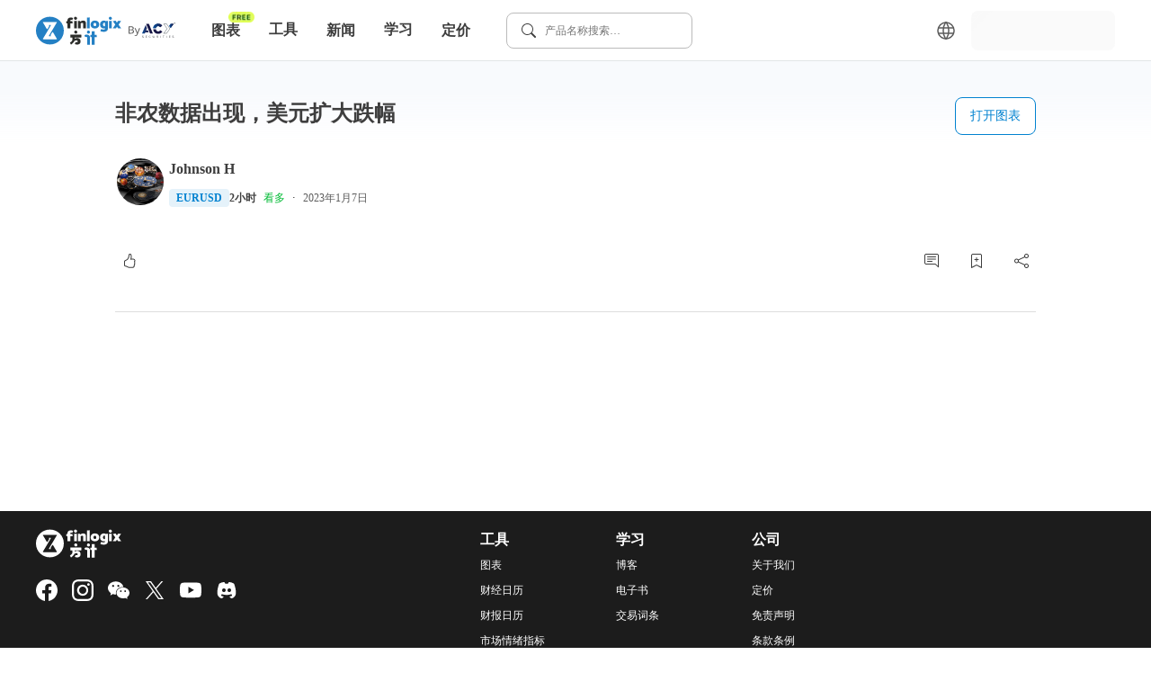

--- FILE ---
content_type: application/javascript; charset=UTF-8
request_url: https://www.finlogix.com/_next/static/chunks/4996-195dfd11c064a8f7.js
body_size: 3489
content:
"use strict";(self.webpackChunk_N_E=self.webpackChunk_N_E||[]).push([[4996],{57377:function(n,t,e){var o,r,i,c,s,a,u,E,_;e.d(t,{DW:function(){return i},Jw:function(){return o},Of:function(){return u},Po:function(){return _},Y$:function(){return c},ay:function(){return s},qJ:function(){return E},uc:function(){return r},zu:function(){return a}}),function(n){n.EMAIL_LOGIN_PATH="/auth/login/email",n.MOBILE_LOGIN_PATH="/auth/login/phone",n.EMAIL_VERIFY_CODE="/auth/register/email/send-code",n.MOBILE_VERIFY_CODE="/auth/register/phone/send-code",n.EMAIL_REGISTER="/auth/register/email",n.MOBILE_REGISTER="/auth/register/phone",n.GET_FORGOT_PSW_EMAIL_CODE="/auth/forgot/email/send-code",n.GET_FORGOT_PSW_MOBILE_CODE="/auth/forgot/phone/send-code",n.RESET_PASSWORD_BY_EMAIL="/auth/reset/email",n.RESET_PASSWORD_BY_PHONE="/auth/reset/phone",n.COUNTRY_CODE_LIST="/global-setting/country-calling-code",n.USER_INFO="/me/user/info",n.USER_WIDGET_INFO="/me/widget",n.BREAKING_NEWS="/news/breaking-news/:symbolId",n.RELATED_NEWS_BY_ID="/news/related-news/:symbolId",n.SYMBOL_NEWS_BY_ID="/news/symbol-news/:symbolId",n.CATEGORY_NEWS="/news/category-news/:symbolCategory",n.TIMELINE_NEWS="/news/timeline",n.HEADLINE_NEWS="/news/top-headline/source-group",n.SYMBOL_TOP="/post/symbol/top",n.ANALISIS_LIST="/post/analysis",n.ANALISIS_SENTIMENT="/post/analysis/sentiment",n.LIKE_ANALYSIS="/me/user/like/post-analysis/:id",n.FAVOURITE_ANALYSIS_LIST="/me/user/favourite/post-analysis",n.FAVOURITE_ANALYSIS="/me/user/favourite/post-analysis/:id",n.COMMENT_LIST="/post/:id/comment",n.COMMENT="/me/post/:id/comment",n.PROFILE="/profile/:userName",n.USER_FOLLOWER="/me/user/followers",n.USER_FOLLOWING="/me/user/followship",n.USER_FOLLOW="/me/user/followship/follow",n.USER_UNFOLLOW="/me/user/followship/unfollow",n.USER_AVATAR="/me/user/avatar",n.USER_PROFILE="/me/user/profile",n.USER_PASSWORD="/me/user/password",n.USER_CHANGE_PASSWORD_SEND_CODE="/me/user/change/password/send-code",n.NOTIFICATION_LIST="/me/user/notification/page",n.EBOOK_SUBSCRIBE="/ebook-subscription",n.TAE_LIST="/tae",n.EVENT_STATISTIC="/event/stats",n.COUNTRY_CODE="/country-code",n.VERIFY_FORGOT_PSW_MOBILE_CODE="/auth/phone-verification/:code",n.SUBMIT_VIP="/submit-vip",n.ENROLL_WEBINAR="/enroll-webinar",n.CAMPAIGNS_APPLICATIONS="/campaigns/applications"}(o||(o={})),function(n){n.SYMBOLS_WITH_CATEGORY="/symbol/api/v1/symbols/categories?application_id=2",n.SYMBOLS="/symbol/api/v1/symbols?application_id=2",n.SYMBOL_NAME="/symbol/api/v1/symbols/name/:symbolName?application_id=2",n.SYMBOL_BY_ID="/symbol/api/v1/symbols/:symbolId?application_id=2",n.SYMBOL_BY_CATEGORY="/symbol/api/v1/categories/:category/symbols/recommendations?application_id=2",n.SYMBOL_BY_EXCHANGE_TICKER="/symbol/api/v1/symbols/tickerExchange/:tickerExchange?application_id=2",n.SYMBOLS_TRENDING="/symbol/api/v1/symbols/trending?application_id=2"}(r||(r={})),function(n){n.CHART="/charts/:id"}(i||(i={})),function(n){n.EVENT_RELATED_DATA="/getEventRelatedData",n.ECONOMIC_DATA="/getEconomicData",n.EARNINGS_DATA="/earnings",n.EVENT_CATEGORIES="/events/categories",n.EVENTS_COMPARISON="/events/comparison",n.EVENTS_CATEGORY="/events/categories/:category",n.US_INTEREST_RATE_PROJECTION="/events/us-interest-rate-projection/group"}(c||(c={})),function(n){n.NEWS="/news",n.NEWS_BY_CATEGORY="/news/category/:category",n.NEWS_BY_TICKER_NAME="/news/ticker/:tickerName"}(s||(s={})),function(n){n.PRICE_DATA="/quoting/api/v1/history/:symbolId/series/:timeRange",n.MARKET_DATA="/quoting/api/v1/history/:symbolId"}(a||(a={})),function(n){n.COMPANY_EVENTS_DATA="/events/:ticker/:exchange",n.TICKER_TECHNICAL_ANALYSIS="/analysis/technical/:ticker/:exchange"}(u||(u={})),function(n){n.SUBSCRIPTION_ACCOUNT="/subscription/accounts/:unique_id",n.SUBSCRIPTION_CANCEL="/account/:unique_id/subscription/:subscription_id",n.SUBSCRIPTION_PLANS="/subscription/product/:product_id/prices",n.SUBSCRIPTION_CHECKOUT="/subscription/checkout",n.PRO_SUBSCRIPTION_SUCCESS_EMAIL="/subscription/success-callback"}(E||(E={})),function(n){n.WEBINAR_DATA="/courses",n.ENROLL_WEBINAR="/enrolments"}(_||(_={}))},37221:function(n,t,e){e.d(t,{BH:function(){return d},CC:function(){return l},Cm:function(){return f},Dp:function(){return u},HQ:function(){return E},Zy:function(){return S},et:function(){return O},mP:function(){return s},n6:function(){return N},po:function(){return _},w2:function(){return a}});var o=e(57377),r=e(78216),i=e(93770),c=e(583);const s=n=>{const t={};return n&&(t.headers={Authorization:"Bearer ".concat(n)}),(0,r.dL)(o.Jw.USER_INFO,t,!n)},a=()=>(0,r.dL)(o.Jw.USER_FOLLOWER,{},!0),u=()=>(0,r.dL)(o.Jw.USER_FOLLOWING,{},!0),E=n=>(0,r.dL)(o.Jw.USER_FOLLOW,{method:i.I.POST,body:JSON.stringify({user_id:n})},!0),_=n=>(0,r.dL)(o.Jw.USER_UNFOLLOW,{method:i.I.POST,body:JSON.stringify({user_id:n})},!0),l=n=>{const t="".concat("https://g1api.finlogix.com/v1").concat(o.Jw.USER_AVATAR),e={method:i.I.POST,body:n};return(0,r.gK)(t,e,!0,!1)},N=n=>{const t={method:i.I.PUT,headers:{Authorization:"Bearer ".concat((0,c.GL)())},body:JSON.stringify(n)};return(0,r.dL)(o.Jw.USER_PROFILE,t,!0)},f=n=>{const t={method:i.I.PUT,headers:{Authorization:"Bearer ".concat((0,c.GL)())},body:JSON.stringify({old_password:n.oldPwd,new_password:n.newPwd,verification_code:n.code})};return(0,r.dL)(o.Jw.USER_PASSWORD,t,!0)},O=n=>{const t={method:i.I.POST,headers:{Authorization:"Bearer ".concat((0,c.GL)())},body:JSON.stringify({old_password:n})};return(0,r.dL)(o.Jw.USER_CHANGE_PASSWORD_SEND_CODE,t,!0)},S=async n=>{const t={headers:{Authorization:"Bearer ".concat(n)}};try{const n=await(0,r.dL)(o.Jw.USER_WIDGET_INFO,t,!0);if(!n.ok)throw new Error;return await n.json()}catch(e){console.log(e)}},d=async n=>{const t={method:i.I.POST,headers:{Authorization:"Bearer ".concat(n)}};try{const n=await(0,r.dL)(o.Jw.USER_WIDGET_INFO,t,!0);if(!n.ok)throw new Error;return await n.json()}catch(e){console.log(e)}}},78216:function(n,t,e){e.d(t,{CZ:function(){return a},Lg:function(){return u},UD:function(){return N},ZI:function(){return O},dL:function(){return c},gK:function(){return i},i9:function(){return f},jA:function(){return s},jn:function(){return l},kv:function(){return _},sm:function(){return E}});var o=e(583),r=e(71372);const i=function(n,t){let e=arguments.length>2&&void 0!==arguments[2]&&arguments[2],i=!(arguments.length>3&&void 0!==arguments[3])||arguments[3];const c={...t,headers:{...i&&{"Content-Type":"application/json"},Locale:(0,r.xM)(),"Accept-Language":(0,r.ZH)(),Authorization:e?"Bearer ".concat((0,o.GL)()):"",...null===t||void 0===t?void 0:t.headers},signal:AbortSignal.timeout(15e3)};return fetch(n,c)},c=function(n,t){let e=arguments.length>2&&void 0!==arguments[2]&&arguments[2];const o="".concat("https://g1api.finlogix.com/v1").concat(n);return i(o,t,e)},s=function(n,t){let e=arguments.length>2&&void 0!==arguments[2]&&arguments[2];const o="".concat("https://gw.finlogix.com").concat(n);return i(o,t,e)},a=function(n,t){let e=!(arguments.length>2&&void 0!==arguments[2])||arguments[2];const o="".concat("https://apichart.finlogix.com/v1").concat(n);return i(o,t,e)},u=function(n,t){let e=arguments.length>2&&void 0!==arguments[2]&&arguments[2];const o="".concat("https://apieconomic.finlogix.com/v1").concat(n);return i(o,t,e)},E=function(n,t){let e=arguments.length>2&&void 0!==arguments[2]&&arguments[2];const o="".concat("https://news.finlogix.com/api/v1").concat(n);return i(o,t,e)},_=function(n,t){let e=arguments.length>2&&void 0!==arguments[2]?arguments[2]:12;return new Promise(((o,r)=>{const i=setTimeout((()=>{console.log(t),r()}),1e3*e);n.then((n=>{o(n)})).finally((()=>clearTimeout(i)))}))};const l=function(n,t){let e=arguments.length>2&&void 0!==arguments[2]&&arguments[2];const o="".concat("https://stockanalysis.finlogix.com/api","/v1").concat(n);return i(o,t,e)},N=function(n,t){let e=arguments.length>2&&void 0!==arguments[2]&&arguments[2];const o="".concat("https://stockanalysis.finlogix.com/api","/v2").concat(n);return i(o,t,e)},f=function(n,t){let e=arguments.length>2&&void 0!==arguments[2]&&arguments[2],o=!(arguments.length>3&&void 0!==arguments[3])||arguments[3];const r="".concat("https://subscription.finlogix.com/api/v1").concat(n);return i(r,t,e,o)},O=function(n,t){let e=arguments.length>2&&void 0!==arguments[2]&&arguments[2];const o="".concat("https://api-webinar.zerologix.com/api/v1").concat(n);return i(o,t,e)}},93770:function(n,t,e){var o;e.d(t,{I:function(){return o}}),function(n){n.GET="GET",n.POST="POST",n.PUT="PUT",n.PATCH="PATCH",n.DELETE="DELETE"}(o||(o={}))},61163:function(n,t,e){e.d(t,{k:function(){return o}});class o{}o.getUserFromNet=n=>{const{phone_country:t}=n;return{id:n.id,uniqueId:n.unique_id,name:n.profile.nick_name,userName:n.username,avatarUrl:n.avatar_url||n.avatar_url_raw,phoneCountry:t?String(t):"",phoneNumber:n.phone_number,email:n.email,role:n.role,vipStatus:n.vip_status,profile:{introduction:n.profile.introduction||"",nickName:n.profile.nick_name,firstName:n.profile.first_name,lastName:n.profile.last_name}}}},583:function(n,t,e){e.d(t,{$9:function(){return u},AU:function(){return c},Ad:function(){return _},Bs:function(){return S},EI:function(){return O},GL:function(){return s},GZ:function(){return E},Ij:function(){return N},Mv:function(){return i},U9:function(){return d},fq:function(){return f},ge:function(){return r},mp:function(){return a},yP:function(){return l}});var o=e(31955);const r=()=>"finlogix.com";var i;!function(n){n.TOKEN="token",n.NEXT_LOCALE="NEXT_LOCALE",n.EVENT_COUNTRY="EVENT_COUNTRY",n.SOURCE_PAGE="SOURCE_PAGE",n.ECONOMIC_CALENDAR_CONDITION="ECONOMIC_CALENDAR_CONDITION",n.EARNING_CALENDAR_CONDITION="EARNING_CALENDAR_CONDITION",n.REFERRER_ID="referrer_id",n.EVENT_ON_CHART="event_on_chart",n.HISTORY_EVENT_ON_CHART="history_event_on_chart",n.LOGIN_RESTRICT="login_restrict"}(i||(i={}));const c=n=>{o.Z.set(i.TOKEN,n,{expires:90,domain:r()})},s=()=>o.Z.get(i.TOKEN),a=()=>{if(window)return o.Z.remove(i.TOKEN,{expires:7,domain:r()})},u=n=>{o.Z.set(i.NEXT_LOCALE,n,{expires:365,domain:r(),sameSite:"lax",secure:!0})},E=n=>{o.Z.set(i.EVENT_COUNTRY,n,{expires:365,domain:r()})},_=()=>o.Z.get(i.EVENT_COUNTRY),l=n=>{o.Z.set(i.SOURCE_PAGE,JSON.stringify(n),{expires:365,domain:r()})},N=()=>{const n=o.Z.get(i.SOURCE_PAGE);return n?JSON.parse(n):void 0},f=(n,t,e)=>{const i=O(e),c=i?JSON.parse(i):{},s=JSON.stringify({...c,[n]:t});o.Z.set(e,s,{expires:3650,domain:r()})},O=(n,t)=>{const e=o.Z.get(n);if(e&&t){return JSON.parse(e)[t]}return e},S=n=>{o.Z.set(i.REFERRER_ID,n,{expires:30,domain:r()})},d=()=>o.Z.get(i.REFERRER_ID)},71372:function(n,t,e){e.d(t,{An:function(){return _},Ol:function(){return c},ZH:function(){return f},b1:function(){return E},pU:function(){return s},s7:function(){return l},xM:function(){return N}});var o=e(43929),r=e(17281),i=e(61947);const c=n=>(0,i.Vd)(n,{[r.MV.TW]:"zh"},n),s=n=>(0,i.Vd)(n,{[r.MV.TW]:"zh-TW"},n),a=n=>{switch(n){case r.MV.EN:return r.MV.EN;case r.MV.TW:return"zh-TW";case r.MV.ZH:case r.MV.ZH_HANS_CN:return r.MV.ZH_HANS_CN;case r.MV.JA:return r.MV.JA;case r.MV.AR:return r.MV.AR;case r.MV.VI:return r.MV.VI;default:return r.MV.EN}},u=n=>{switch(n){case r.MV.EN:return"en-US";case r.MV.TW:return"zh-TW";case r.MV.ZH:case r.MV.ZH_HANS_CN:return"zh-CN";case r.MV.JA:return"ja-JP";case r.MV.AR:return r.MV.AR;case r.MV.VI:return"vi-VN";default:return"en-US"}},E=function(n){let t=arguments.length>1&&void 0!==arguments[1]&&arguments[1];return t?u(n):a(n)},_=n=>{if(!n)return"";const t=Object.keys(n);let e="";return t.forEach((t=>{if(n[t])if(e+=e.includes("?")?"&":"?",Array.isArray(n[t])){const o=n[t].map((n=>encodeURIComponent(String(n))));e+="".concat(t,"=").concat(o.join(","))}else e+="".concat(t,"=").concat(encodeURIComponent(String(n[t])))})),e},l=()=>!1,N=()=>a((null===o.ag||void 0===o.ag?void 0:o.ag.language)||r.MV.EN),f=()=>u((null===o.ag||void 0===o.ag?void 0:o.ag.language)||r.MV.EN)},61947:function(n,t,e){e.d(t,{GV:function(){return O},Vd:function(){return f},YL:function(){return S},dy:function(){return T},ur:function(){return d}});var o=e(9597),r=e(66895),i=e(71743),c=e(82925),s=e(22887),a=e(3482),u=e(99899),E=e(72089),_=e(20888),l=e(81980),N=e(17281);a.z2("zh_TW",l.Z),a.z2("ja",E.Z),a.z2("ar",u.Z),a.z2("vi",_.Z);const f=(n,t,e)=>n in t?t[n]:e,O=n=>f(n,{[N.MV.ZH]:c.Z,[N.MV.TW]:s.Z,[N.MV.JA]:r.Z,[N.MV.AR]:o.Z,[N.MV.VI]:i.Z}),S=n=>f(n,{[N.MV.ZH]:"zh_CN",[N.MV.TW]:"zh_TW",[N.MV.JA]:N.MV.JA,[N.MV.AR]:N.MV.AR,[N.MV.VI]:N.MV.VI},N.MV.EN),d=n=>f(n,{[N.MV.ZH]:"zh-CN",[N.MV.TW]:"zh-TW",[N.MV.JA]:"ja-JP",[N.MV.VI]:"vi-VN"},"en-US"),T=(n,t)=>"".concat(t,"/").concat(f(n,{[N.MV.TW]:"zh-hant"},n))}}]);

--- FILE ---
content_type: application/javascript; charset=UTF-8
request_url: https://cn.finlogix.com/_next/static/chunks/6059.a334c621e9978bee.js
body_size: 5933
content:
(self.webpackChunk_N_E=self.webpackChunk_N_E||[]).push([[6059],{23493:function(e,n,t){var o=t(23279),r=t(13218);e.exports=function(e,n,t){var s=!0,i=!0;if("function"!=typeof e)throw new TypeError("Expected a function");return r(t)&&(s="leading"in t?!!t.leading:s,i="trailing"in t?!!t.trailing:i),o(e,n,{leading:s,maxWait:n,trailing:i})}},10283:function(e,n,t){"use strict";t.d(n,{i:function(){return l}});var o=t(57377),r=t(13472);const s=r.z.object({a:r.z.number(),c:r.z.number(),h:r.z.number(),l:r.z.number(),o:r.z.number(),u:r.z.number(),v:r.z.number()}),i=r.z.array(s);var c=t(78216),a=t(71372);const l=async(e,n)=>{const{symbolId:t}=e,r=o.zu.MARKET_DATA.replace(":symbolId",String(t)),s="".concat(r).concat((0,a.An)(n)),l=await(0,c.jA)(s),u=await l.json();try{return i.parse(u)}catch(d){throw console.error("zod parse error",d,u),d}}},39484:function(e,n,t){"use strict";t.d(n,{aH:function(){return h},Of:function(){return f},lz:function(){return d},JR:function(){return y},rX:function(){return p},h2:function(){return u},$:function(){return g}});var o=t(57377),r=t(13472),s=t(30649);const i=r.z.object({id:r.z.number(),name:r.z.string(),displayName:r.z.string(),tickerName:r.z.string(),category:r.z.nativeEnum(s.v),description:r.z.string().optional(),precision:r.z.number(),volume:r.z.number().optional(),dataSourceId:r.z.number().optional(),exchange:r.z.string().nullable().optional(),enable:r.z.boolean().optional(),tradingHours:r.z.array(r.z.array(r.z.string())).optional(),associateCountries:r.z.array(r.z.string()).optional(),timeZone:r.z.string().optional()}),c=r.z.array(i),a=r.z.object({[s.v.STOCKS]:r.z.record(i),[s.v.INDICES]:r.z.record(i),[s.v.FOREX]:r.z.record(i),[s.v.ETFS]:r.z.record(i),[s.v.CRYPTOCURRENCY]:r.z.record(i),[s.v.COMMODITIES]:r.z.record(i),[s.v.FUTURES]:r.z.record(i)}).partial();var l=t(78216);const u=async()=>{const e=await(0,l.jA)(o.uc.SYMBOLS_WITH_CATEGORY),n=await e.json();try{return a.parse(n)}catch(t){throw console.error("zod parse error",t,n),t}},d=async e=>{const n=o.uc.SYMBOL_BY_EXCHANGE_TICKER.replace(":tickerExchange",e),t=await(0,l.jA)(n),r=await t.json();try{return i.parse(r)}catch(s){if(console.error("zod parse error",s,r),s instanceof Error&&s.message.includes("Invalid input"))return null;throw s}},p=async e=>{let{query:n,category:t,exchange_tickers:r}=e,s="".concat(o.uc.SYMBOLS);void 0!==n&&(s+="&q=".concat(n)),void 0!==t&&(s+="&category=".concat(t)),r&&r.length>0&&(s+="&exchange_tickers=".concat(r.join(",")));const i=await(0,l.jA)(s),a=await i.json();try{return c.parse(a)}catch(u){throw console.error("zod parse error",u,a),u}},f=async e=>{const n=o.uc.SYMBOL_NAME.replace(":symbolName",e),t=await(0,l.jA)(n),r=await t.json();try{return i.parse(r)}catch(s){throw console.error("zod parse error",s,r),s}},h=async e=>{const n=o.uc.SYMBOL_BY_ID.replace(":symbolId",String(e)),t=await(0,l.jA)(n),r=await t.json();try{return i.parse(r)}catch(s){throw console.error("zod parse error",s,r),s}},y=async(e,n)=>{let t=o.uc.SYMBOL_BY_CATEGORY.replace(":category",e);(null===n||void 0===n?void 0:n.size)&&(t+="&size=".concat(n.size));const r=await(0,l.jA)(t),s=await r.json();try{return c.parse(s)}catch(i){throw console.error("zod parse error",i,s),i}},g=async e=>{let n="".concat(o.uc.SYMBOLS_TRENDING);(null===e||void 0===e?void 0:e.size)&&(n+="&size=".concat(e.size));const t=await(0,l.jA)(n),r=await t.json();try{return c.parse(r)}catch(s){throw console.error("zod parse error",s,r),s}}},22406:function(e,n,t){"use strict";var o;t.d(n,{W:function(){return o}}),function(e){e.LINE="line",e.BAR="bar"}(o||(o={}))},87345:function(e,n,t){"use strict";var o,r;t.d(n,{w:function(){return o}}),function(e){e.JPY="\xa5",e.USD="$",e.AUD="A$"}(o||(o={})),function(e){e.TRILLION="T",e.BILLION="B",e.MILLION="M",e.KILO="K",e.PERCENTAGE="%",e.NONE=""}(r||(r={}))},46059:function(e,n,t){"use strict";t.r(n),t.d(n,{default:function(){return X}});var o=t(82729),r=t(85893),s=t(67294),i=t(89142),c=t(53918),a=t(8100),l=t(26793),u=t(57377),d=t(78216);var p=t(10283),f=t(39484),h=t(41371),y=t(23493),g=t.n(y);function m(){const e=(0,o._)(["\n  pointer-events: all;\n  position: absolute;\n  margin: auto;\n  top: 0;\n  bottom: 0;\n\n  fill: #4e94fb;\n  cursor: pointer;\n  &:hover {\n    fill: #4684e1;\n  }\n"]);return m=function(){return e},e}function k(){const e=(0,o._)(["\n  stroke: #def9ff;\n  stroke-width: 1;\n  fill: none;\n  transform-origin: center;\n"]);return k=function(){return e},e}function v(){const e=(0,o._)(["\n  0% {\n    transform: scale(0.2);\n    opacity: 1;\n  }\n  50% {\n    opacity: 1;\n  }\n  100% {\n    transform: scale(2);\n    opacity: 0;\n  }\n"]);return v=function(){return e},e}function b(){const e=(0,o._)(["\n  0% {\n    transform: scale(0.2);\n    opacity: 0;\n  }\n  10% {\n    transform: scale(0.2);\n  }\n  50% {\n    opacity: 1;\n  }\n  95% {\n    transform: scale(2);\n  }\n  100% {\n    transform: scale(2);\n    opacity: 0;\n  }\n"]);return b=function(){return e},e}function x(){const e=(0,o._)(["\n 0% {\n    transform: scale(0.2);\n    opacity: 0;\n  }\n  35% {\n    transform: scale(0.2);\n  }\n  60% {\n    opacity: 1;\n  }\n  100% {\n    transform: scale(2);\n    opacity: 0;\n  }\n"]);return x=function(){return e},e}function w(){const e=(0,o._)(["\n  animation: "," 3s ease infinite;\n"]);return w=function(){return e},e}function E(){const e=(0,o._)(["\n  animation: "," 3s ease infinite;\n"]);return E=function(){return e},e}function z(){const e=(0,o._)(["\n  animation: "," 3s ease infinite;\n"]);return z=function(){return e},e}function R(){const e=(0,o._)(["\n  position: absolute;\n  transition: 0.3s;\n  top: 0;\n  bottom: 0;\n  margin: auto;\n  pointer-events: none;\n  /*! @noflip */\n  right: 120px;\n"]);return R=function(){return e},e}const C=c.default.circle.withConfig({componentId:"sc-55c90421-0"})(m()),S=c.default.circle.attrs({vectorEffect:"non-scaling-stroke",cx:"32",cy:"32",r:"15"}).withConfig({componentId:"sc-55c90421-1"})(k()),I=(0,c.keyframes)(v()),j=(0,c.keyframes)(b()),_=(0,c.keyframes)(x()),L=(0,c.default)(S).withConfig({componentId:"sc-55c90421-2"})(w(),I),O=(0,c.default)(S).withConfig({componentId:"sc-55c90421-3"})(E(),j),T=(0,c.default)(S).withConfig({componentId:"sc-55c90421-4"})(z(),_),Y=c.default.svg.withConfig({componentId:"sc-55c90421-5"})(R());var A=e=>{let{chartReady:n,chart:t}=e;const[o,i]=(0,s.useState)(!1),[c,a]=(0,s.useState)(!1),l=(0,s.useRef)(o);(0,s.useEffect)((()=>{if(n&&t){const e=t.listen("onPan",(e=>{e!==l.current&&(l.current=e)})),n=t.listen("loading",(e=>{i(e)}));return()=>{e(),n()}}}),[n,t]);const u=(0,s.useCallback)(g()((async()=>{if(o)return;const e=t.getAllSeries();await t.loadMoreData(1,!0).then((n=>{e.forEach((e=>{var t,o;(null===e||void 0===e||null===(t=e.config)||void 0===t?void 0:t.points)&&(e.updateConfig({...e,points:null===e||void 0===e||null===(o=e.config)||void 0===o?void 0:o.points.map((e=>{let[t,...o]=e;return[t+n-1,...o]})),display:!0},!0),a(!0))}))}))}),4e3),[t]);return c?null:(0,r.jsxs)(Y,{height:"64",width:"64",viewBox:"0 0 64 64",children:[(0,r.jsx)(C,{onClick:u,cx:"32",cy:"32",r:"30","aria-label":"loadMoreBtn"}),o?(0,r.jsxs)(r.Fragment,{children:[(0,r.jsx)(L,{}),(0,r.jsx)(O,{}),(0,r.jsx)(T,{})]}):(0,r.jsx)("polygon",{points:"24,22 24,42 44,32",fill:"white"})]})},N=t(75886);function M(e){return e.split(",").map((e=>Number(e)))}var D=t(80972),B=t(1074),P=t(98569);function U(){const e=(0,o._)(["\n  width: 100%;\n  position: relative;\n  overflow: hidden;\n  border: 1px solid #e2e5e7;\n"]);return U=function(){return e},e}function H(){const e=(0,o._)(["\n  position: relative;\n  width: 100%;\n  height: 100%;\n  overflow: hidden;\n"]);return H=function(){return e},e}function F(){const e=(0,o._)(["\n  width: 100%;\n  cursor: pointer;\n  position: absolute;\n  z-index: 2;\n  top: 0;\n  object-fit: cover;\n"]);return F=function(){return e},e}const G={region:"America/New_York",offset:7},V=c.default.div.withConfig({componentId:"sc-bd884c18-0"})(U()),J=c.default.div.withConfig({componentId:"sc-bd884c18-1"})(H()),K=c.default.img.withConfig({componentId:"sc-bd884c18-2"})(F()),W=e=>{try{return function(e){let{chartData:n}=e;const{domain:t,resolution:o,product:r,serieData:s}=n,i=[];Object.keys(s).forEach((e=>{const n=s[e],t=e.split("-")[0],{config:o}=n;if("bollinger"===t){Object.keys(o.shapes).forEach((e=>{o.shapes[e].stroke=M(o.shapes[e].color),delete o.shapes[e].color}));const e={lines:o.shapes,band:{fill:M(o.background[0].color),display:o.background[0].display,bound:["upper","lower"]}};i.push({type:"BollingerBand",config:{data:{period:o.period,source:o.source,multiplier:o.multiplier,shift:o.shift},shapes:e}})}else if("macd"===t)Object.keys(o.shapes).forEach((e=>{"divergence"===e?o.shapes[e].fill=M(o.shapes[e].color):o.shapes[e].stroke=M(o.shapes[e].color),delete o.shapes[e].color})),i.push({type:"MACD",config:{data:{macd:o.macd,signal:o.signal,divergence:o.divergence},shapes:{lines:{macd:o.shapes.macd,signal:o.shapes.signal},hgms:{divergence:o.shapes.divergence}}}});else if("hLine"===t)i.push({type:"HLine",config:{stroke:M(o.color),thickness:o.thickness,dash:o.dash,extend:o.extend,points:[[o.x,o.y]]},panel:"candle"});else if("vLine"===t)i.push({type:"VerticalLine",config:{stroke:M(o.color),thickness:o.thickness,dash:o.dash,points:[[o.x,o.y]]},panel:"candle"});else if("circle"===t)i.push({type:"CycleLine",config:{stroke:M(o.color),thickness:o.thickness,dash:o.dash,points:[[o.x1,o.y1],[o.x2,o.y2]]},panel:"candle"});else if("rectangle"===t){const e=o.background;e.fill=M(e.color),delete e.color,i.push({type:"Rectangle",config:{background:e,text:{display:!1},stroke:M(o.color),thickness:o.thickness,dash:o.dash,left:{end:1},right:{end:1},points:[[o.x1,o.y1],[o.x2,o.y2]]},panel:"candle"})}else if("triangle"===t){const e=o.background;e.fill=M(e.color),delete e.color,i.push({type:"Triangle",config:{background:e,text:{display:!1},stroke:M(o.line),thickness:o.thickness,dash:o.dash,left:o.left,right:o.right,points:[[o.x1,o.y1],[o.x2,o.y2],[o.x3,o.y3]]},panel:"candle"})}else if("parallel"===t){const e=o.background,n=o.middle;e.fill=M(e.color),n.stroke=M(n.color),delete e.color,delete n.color,i.push({type:"Parallel",config:{background:e,text:{display:!1},stroke:M(o.channel.color),thickness:o.thickness,dash:o.dash,from:o.left,to:o.right,middle:n,points:[[o.x1,o.y1],[o.x2,o.y2],[o.x2,o.y3]]},panel:"candle"})}else if("long"===t||"short"===t)i.push({type:"Position",subtype:t,config:{stroke:M(o.color),stop:M(o.target),target:M(o.stop),alpha:.2,points:[[o.x2,o.y1],[o.x2,o.y2],[o.x2,o.y4],[o.x3,o.y2]]},panel:"candle"});else if("trace"===t){const e=o.trend,n=o.left,t=o.right;n.ext=n.extend,t.ext=t.extend;const r=o.entries;e.stroke=M(e.color),i.push({type:"Trace",config:{entries:r,trend:e,level:o.level,text:o.text,background:o.background,from:n,to:t,reverse:o.reverse,alpha:o.alpha,points:[[o.x1,o.y1],[o.x2,o.y2]]},panel:"candle"})}else if("text"===t){const e=o.border,n=o.background;e.stroke=M(e.color),n.fill=M(n.color),i.push({type:"Text",config:{style:M(o.color),bold:o.bold,italic:o.italic,size:o.size,font:o.font,txt:o.txt,border:e,background:n,points:[[o.x,o.y]]},panel:"candle"})}else if("volume"===t)i.push({type:"Volume",config:{shapes:{hgms:{up:{fill:[60,177,95,.2],display:!0},down:{fill:[217,54,21,.2],display:!0}}}}});else if("line"===t)i.push({type:"Line",config:{stroke:M(o.color),thickness:o.thickness,dash:o.dash,from:o.left,to:o.right,angle:o.angle,text:o.text,price:o.price,bar:o.bar,points:[[o.x1,o.y1],[o.x2,o.y2]]},panel:"candle"});else if("ma"===t)i.push({type:"Ma",config:{data:{period:o.period,source:o.source,shift:o.shift},shapes:{line:{stroke:M(o.color),display:!0,thickness:o.thickness,dash:o.dash}},price:o.price,display:o.display},panel:"candle"});else if("ema"===t)i.push({type:"EMA",config:{data:{period:o.period,source:o.source},shapes:{line:{stroke:M(o.color),display:o.display,thickness:o.thickness,dash:o.dash}},price:!0}});else if("rsi"===t){const e=o.upper,n=o.lower,t=o.band,r=o.max,s=o.min;t.fill=M(t.color),e.stroke=M(e.color),n.stroke=M(n.color),i.push({type:"RSI",config:{data:{period:o.period,source:o.source},price:o.price,shapes:{shape:{style:M(o.color),display:!0,thickness:1,type:"line"},hBand:{display:!0,upper:e,lower:n,fill:t}},display:{max:r,min:s}}})}else if("ichimoku"===t)Object.keys(o.shapes).forEach((e=>{o.shapes[e].stroke=M(o.shapes[e].color),delete o.shapes[e].color})),i.push({type:"Ichimoku",config:{data:{conversion:o.conversion,base:o.base,lagging:o.lagging,displacement:o.displacement},shapes:{lines:o.shapes,band1:{up:M(o.background[0].color),low:M(o.background[1].color),display:!0,bound:["lead1","lead2"]}}}});else if("stoch"===t){Object.keys(o.shapes).forEach((e=>{o.shapes[e].style=M(o.shapes[e].color),o.shapes[e].type=o.shapes[e].shape,delete o.shapes[e].color,delete o.shapes[e].shape}));const e=o.upper,n=o.lower;e.stroke=M(e.color),n.stroke=M(n.color),i.push({type:"Stochastic",config:{data:{kPeriod:o.kPeriod,dPeriod:o.dPeriod},shapes:{shapes:o.shapes,hBand:{display:!0,upper:e,lower:n,fill:{fill:M(o.band.color),display:o.band.display}}},display:{max:o.max,min:o.min}}})}else if("bull"===t||"bear"===t){let e="BullPower";"bear"===t&&(e="BearPower");const n=o.max,r=o.min;n.enable=n.display,r.enable=r.display;let s,c=o.shape;"cross"===c?(c="crossshape",s={crossshape:{stroke:M(o.color),display:!0,price:!0}}):s="hgm"===c?{hgm:{fill:M(o.color),display:!0,price:!0}}:"circle"===c?{circle:{stroke:M(o.color),display:!0,price:!0}}:"line"===c?{line:{stroke:M(o.color),display:!0,price:!0}}:{area:{fill:M(o.color),display:!0,price:!0}},i.push({type:e,config:{data:{period:o.period,source:o.source},shape:c,shapes:s,display:{max:n,min:r}}})}}));const c=t.earliestI-t.latestI+1,a=Math.round(.2*c);return{resolution:o,id:Number(r.id),u:t.latestU,n:0===t.latestI?c+a:c,nX:0===t.latestI?-a:0,l:t.extent,series:i}}(JSON.parse(e))}catch(n){return null}};function X(e){let{id:n,chartData:t,direction:o}=e;var c;const{i18n:y}=(0,l.$)(),[g,m]=(0,s.useState)(null),k=(0,s.useRef)(null),v=(0,s.useRef)(null),[b,x]=(0,s.useState)(null),[w,E]=(0,s.useState)(!0);(0,s.useEffect)((()=>{const e=async()=>{try{const e=await(e=>{const n=u.DW.CHART.replace(":id",e.toString());return(0,d.CZ)(n)})(n),t=await e.json(),o={...t.canvas,series:[...t.shapes,...t.template.series],panels:t.template.panels};m(o)}catch(e){}};if(null===t)e();else{const e=W(t);m(e)}}),[]),(0,s.useEffect)((()=>{const e=k.current;if(e){const{y:n}=e.getBoundingClientRect(),t=window.innerHeight,o="#comment"===location.hash?500:t-n-20;e.style.height="".concat(o,"px")}}),[k]);const z=(0,B.S)(),R=(0,s.useMemo)((()=>({getSymbolData:async e=>{const n="symbol-".concat(e),t=await(0,a.JG)(n,(0,f.aH)(e),!1);if(!t)throw Error("SymbolData not found: ".concat(e));return{symbol_id:e,symbol_name:t.name,symbol_descriptions:{[(0,D.Nu)(y.language)]:t.description||""},precision:t.precision.toString(),precision1:t.precision,spread:0}},connectSocket:()=>z.connect({auth:async e=>{e({})}}),load:async e=>{let{id:n,resolution:t,l:o,u:r,orderby:s}=e;const i=r?new Date(r).getTime():void 0;return await(0,p.i)({symbolId:n},{resolution:t,size:Math.ceil(o),...1===Number(s)?{start:i}:{end:i}})},subscribe:(e,n,t)=>z.listen([{symbolId:e,resolution:n.toLocaleLowerCase()}],t),socket:{addStatusListener:(e,n)=>null===z||void 0===z?void 0:z.addStatusListener(e,n),removeStatusListener:(e,n)=>null===z||void 0===z?void 0:z.removeStatusListener(e,n)}})),[z,y.language]);(0,s.useEffect)((()=>{if(g){var e,n;const t=(e=>{let n=[233,44,44,1],t=[233,44,44,.04];return e===N.JR.LONG?(n=[0,186,52,1],t=[0,186,52,.04]):e===N.JR.NEUTRAL&&(n=[249,134,0,1],t=[249,134,0,.04]),{type:"VerticalLineBackground",config:{stroke:n,thickness:2,dash:0,fill:t,display:!1,points:[[0,0]]},panel:"candle"}})(o);g.series.push(t),x(new i.Chart({container:k.current,height:(null===(e=k.current)||void 0===e?void 0:e.clientHeight)||500,width:(null===(n=k.current)||void 0===n?void 0:n.clientWidth)||500,readonly:!0,dataSource:R,timezone:P.Bv.tz.guess(),dayTimezone:G,...g,l:300}))}}),[g,R,o]),(0,s.useEffect)((()=>{null===b||void 0===b||b.addEventListener("loading",(e=>{E(e)}))}),[b]);const C=!!b;return(0,r.jsxs)(V,{children:[(0,r.jsxs)(J,{ref:v,children:[(0,r.jsx)("div",{style:{width:"100%",height:"100%"},ref:k}),!0===w&&(0,r.jsx)(K,{src:h.K_,alt:"snapshot",style:{height:null===(c=k.current)||void 0===c?void 0:c.clientHeight}})]}),C&&(0,r.jsx)(A,{chartReady:!w,chart:b})]})}},12210:function(e,n,t){"use strict";t.d(n,{Az:function(){return c},CF:function(){return a},Jn:function(){return p},Ql:function(){return l},UC:function(){return u},V8:function(){return r},YC:function(){return i},Yh:function(){return d},c2:function(){return o},vt:function(){return s}});const o="YYYY-MM-DD",r="YYYY-MM",s=3,i="us",c="fed-interest-rate-decision",a=404,l=10,u="Interest Rate Projection - 3rd Yr";var d,p;!function(e){e.CURRENT="Projection - Current",e.FIRST_YEAR="Projection - 1st Yr",e.SECOND_YEAR="Projection - 2nd Yr",e.THIRD_YEAR="Projection - 3rd Yr",e.LONGER="Projection - Longer"}(d||(d={})),function(e){e[e.CURRENT=0]="CURRENT",e[e.FIRST_YEAR=1]="FIRST_YEAR",e[e.SECOND_YEAR=2]="SECOND_YEAR",e[e.THIRD_YEAR=3]="THIRD_YEAR",e[e.LONGER=4]="LONGER"}(p||(p={}))},44190:function(e,n,t){"use strict";t.d(n,{CE:function(){return s}});var o=t(22406),r=t(12210);const s=(e,n,t)=>{if(n===o.W.BAR)return{};const s=(e=>{if(!e)return[];const n=Object.keys(e),t=[];return n.forEach((n=>{!1===e[n]&&t.push(n)})),t})(t),i=(e=>{const n=e.filter((e=>null!==e));return{min:Math.min(...n),max:Math.max(...n)}})((0===s.length?e:e.filter((e=>!s.includes(e.name)))).reduce(((e,n)=>e.concat(n.data)),[])),c=((e,n)=>{const{min:t,max:o}=n;return(o-t)/e})(r.vt,i);return{interval:c,min:e=>e.min-c,max:e=>e.max+c}}},30649:function(e,n,t){"use strict";var o;t.d(n,{v:function(){return o}}),function(e){e.ALL="All",e.STOCKS="Stocks",e.INDICES="Indices",e.FOREX="Forex",e.ETFS="ETFs",e.CRYPTOCURRENCY="Cryptocurrency",e.COMMODITIES="Commodities",e.FUTURES="Futures"}(o||(o={}))},1074:function(e,n,t){"use strict";t.d(n,{S:function(){return s}});var o=t(59717);let r=new o.TradingOHLC({socketURL:"wss://tickdata-live-au.acylogixtrader.com",socketPath:"/socket.io/V3"});const s=()=>r||(r=new o.TradingOHLC({socketURL:"wss://tickdata-live-au.acylogixtrader.com",socketPath:"/socket.io/V3"}),r)},80972:function(e,n,t){"use strict";t.d(n,{Nu:function(){return r}});t(22564);var o=t(17281);t(87345),t(44190);const r=e=>{switch(e){case o.MV.TW:return"zh-tw";case o.MV.VI:return o.MV.EN;default:return e}}}}]);

--- FILE ---
content_type: application/javascript; charset=UTF-8
request_url: https://www.finlogix.com/_next/static/UlO98J2EiXoyTNWsdO0Lp/_buildManifest.js
body_size: 1716
content:
self.__BUILD_MANIFEST=function(s,a,c,e,t,n,i,d,f,u,b,r,h,k,o,g,j,l,p,_,y,m,w,v,x,I,L,N,S,T,B,C,F,z,q,A){return{__rewrites:{beforeFiles:[{source:w,has:[{type:b,value:L}]},{source:w,has:[{type:b,value:N}]},{source:w,has:[{type:b,value:S}]},{source:v,has:[{type:b,value:L}]},{source:v,has:[{type:b,value:N}]},{source:v,has:[{type:b,value:S}]}],afterFiles:[],fallback:[]},"/":[k,s,o,c,e,n,d,r,"static/chunks/896-d1da43622c5636e9.js",a,t,i,f,j,"static/chunks/pages/index-1e4d88e65979cf59.js"],"/404":[s,c,e,n,d,a,t,i,f,"static/chunks/pages/404-4cb10bb1eaa00676.js"],"/500":[s,c,e,n,d,a,t,i,f,"static/chunks/pages/500-1eddc2305978137f.js"],"/_error":["static/chunks/pages/_error-093218f82f1e2a0d.js"],"/about_us":[s,c,e,n,d,a,t,i,f,"static/chunks/pages/about_us-81e4c0d8084e8eb2.js"],"/analysis/[date]/[title]":[s,c,e,n,d,l,"static/chunks/9041-8aa30d7618eed028.js",a,t,i,f,T,"static/chunks/pages/analysis/[date]/[title]-9c297ec362ecd3c2.js"],"/blog":[s,c,e,n,d,a,t,i,f,"static/chunks/pages/blog-ab4be9627793c930.js"],"/blog/[pageId]":[s,c,e,n,d,"static/css/bc8967516c23ea6d.css","static/chunks/922-6d035f4851f0174c.js",a,t,i,f,"static/chunks/pages/blog/[pageId]-6f68d8e4d0dfe80d.js"],"/calendar":[p,u,h,_,x,k,s,o,c,e,n,d,y,m,"static/chunks/5638-c1439e3cf9cc6713.js",a,t,i,f,B,C,"static/chunks/pages/calendar-c98f678e9f0174e2.js"],"/calendar/earnings":[p,u,h,_,x,k,s,o,c,e,n,d,y,m,a,t,i,f,B,"static/chunks/pages/calendar/earnings-7c960f1ab363ee7a.js"],"/calendar/[countryCode]/[eventSlug]":[p,u,h,"static/chunks/8764-6b5a7c5332453fbf.js",_,x,k,s,o,c,e,n,d,y,r,m,"static/chunks/1314-86c764f50af18508.js","static/chunks/3788-4f4857ab26178d83.js",a,t,i,f,"static/chunks/5373-e273d5541d27903d.js",C,"static/chunks/pages/calendar/[countryCode]/[eventSlug]-ab8b895e68c1cbbc.js"],"/campaign/essential-trading-tools-and-strategy-ebook":[g,u,s,c,e,n,d,a,t,i,f,F,"static/chunks/pages/campaign/essential-trading-tools-and-strategy-ebook-b3a63fccd9908f10.js"],"/campaign/essential-trading-tools-and-strategy-ebook/Layout":[s,c,e,n,d,a,t,i,f,"static/chunks/pages/campaign/essential-trading-tools-and-strategy-ebook/Layout-a8c05e6814f23536.js"],"/chart":[s,c,e,a,t,"static/chunks/pages/chart-2d5cf3fc928ee94f.js"],"/disclaimer":[s,c,e,n,d,a,t,i,f,"static/chunks/pages/disclaimer-5e7addf551e63e56.js"],"/ebook":[g,u,"static/chunks/9386-473877e3e6766091.js",s,c,e,n,d,a,t,i,f,F,"static/chunks/pages/ebook-bd44dd7ee97b4215.js"],"/faq":[s,c,e,n,d,a,t,i,f,"static/chunks/pages/faq-5b96ab672226fa4d.js"],"/glossary/[[...letter]]":[s,c,e,n,d,a,t,i,f,"static/chunks/pages/glossary/[[...letter]]-e6049809b8a39c29.js"],"/infographic/[week]":["static/chunks/ad7f724d-c6c6757a2defde4a.js",k,s,o,c,e,n,d,l,"static/chunks/1988-ee3dfc93a97b8bf0.js",a,t,i,f,"static/chunks/pages/infographic/[week]-d043a68672759f94.js"],"/news":[s,c,e,n,d,r,a,t,i,f,j,z,"static/chunks/pages/news-2d39d2f9bf6266fb.js"],"/news/[category]":[s,c,e,n,d,r,a,t,i,f,j,z,"static/chunks/pages/news/[category]-c044c59089b61817.js"],"/oauth/connect":[g,u,h,I,q,s,c,e,n,a,t,i,"static/chunks/pages/oauth/connect-dc2f0760cfb141f8.js"],"/paid_subscription_terms":[s,c,e,n,d,a,t,i,f,"static/chunks/pages/paid_subscription_terms-8a2f8faa1cb3b33b.js"],"/pricing":[s,c,e,n,d,a,t,i,f,"static/chunks/pages/pricing-d3a0b9a9c26e31b7.js"],"/profile/[userName]/[[...tab]]":[g,u,h,I,A,"static/chunks/35-584f7402bfa1fe42.js",_,s,c,e,n,d,l,"static/chunks/675-fbe22051d3fde03b.js",a,t,i,f,T,"static/chunks/pages/profile/[userName]/[[...tab]]-24ca969902ed21e7.js"],"/referral":[s,c,e,n,d,l,a,t,i,f,"static/chunks/7882-eb825bd196672419.js","static/chunks/pages/referral-30ab3b13e0139461.js"],"/reset_password":[s,c,e,n,d,a,t,i,f,"static/chunks/pages/reset_password-8f65594e38794c8f.js"],"/sentiment":[s,c,e,n,d,a,t,i,f,"static/chunks/pages/sentiment-59f8dadf14d06ace.js"],"/set_token":[s,a,"static/chunks/pages/set_token-32a83ffd05b56031.js"],"/settings":[g,u,h,I,q,A,s,c,e,n,d,"static/chunks/3302-815464ff2ef5ce8f.js",a,t,i,f,"static/chunks/pages/settings-891280eeb8880a4a.js"],"/terms":[s,c,e,n,d,a,t,i,f,"static/chunks/pages/terms-95346195b98e7966.js"],"/widgets":[s,c,e,n,d,r,a,t,i,f,"static/chunks/pages/widgets-6c1c6e70ee5b08cf.js"],"/[exchangeTicker]":[p,s,c,e,n,d,y,r,m,a,t,i,f,j,"static/chunks/7427-4ceaa02fc443e732.js","static/chunks/pages/[exchangeTicker]-d5a5f6ed88a58883.js"],sortedPages:["/","/404","/500","/_app","/_error","/about_us","/analysis/[date]/[title]","/blog","/blog/[pageId]","/calendar","/calendar/earnings","/calendar/[countryCode]/[eventSlug]","/campaign/essential-trading-tools-and-strategy-ebook","/campaign/essential-trading-tools-and-strategy-ebook/Layout","/chart","/disclaimer","/ebook","/faq","/glossary/[[...letter]]","/infographic/[week]","/news","/news/[category]","/oauth/connect","/paid_subscription_terms","/pricing","/profile/[userName]/[[...tab]]","/referral","/reset_password","/sentiment","/set_token","/settings","/terms","/widgets","/[exchangeTicker]"]}}("static/chunks/8102-2383a792ecd4361e.js","static/chunks/4996-195dfd11c064a8f7.js","static/chunks/8100-ee68a7967581ea4e.js","static/chunks/5636-cba452e9395003c2.js","static/chunks/2933-030a9339a2c37b65.js","static/chunks/3062-5e7daa19fb24418d.js","static/chunks/4301-30dd6ec99f4916b2.js","static/chunks/5518-7f55547d5e6cd494.js","static/chunks/7196-c96533e50615bcb0.js","static/chunks/6111-fa16110096499caa.js","host","static/chunks/3472-6de6c8c79a615f4e.js","static/chunks/7818-78da8a3a864b3d59.js","static/chunks/4970-8ee8ee3a55e1f352.js","static/chunks/4139-7180dbe5c342c066.js","static/chunks/6855-d63d2d112661b423.js","static/chunks/2236-f54a5ddfd8d8e151.js","static/chunks/3058-e278102bb0cb0c1f.js","static/chunks/f0956df1-4f341db33da310aa.js","static/chunks/2580-eaef018294f4d73b.js","static/chunks/2116-2b4da4dd288e52de.js","static/chunks/2564-85231ac5835bf303.js","/:nextInternalLocale(en|zh|ja|zh_tw|ar|vi)/robots.txt","/:nextInternalLocale(en|zh|ja|zh_tw|ar|vi)/sitemap.xml","static/chunks/5023-c35de1bdf41066bd.js","static/chunks/4604-8c72a3e1b4e39563.js","cn.finlogix.com","jp.finlogix.com","tw.finlogix.com","static/chunks/9864-b4185d0b4ccb2ac7.js","static/chunks/9502-2af02a87b7529915.js","static/chunks/6347-5a21c73e5c307be5.js","static/chunks/7298-15c43d9b8341e3c0.js","static/chunks/2224-a434760750b9ff39.js","static/chunks/1582-02fd8ed9c6b90bcc.js","static/chunks/5576-49eb27a06bdb7bbf.js"),self.__BUILD_MANIFEST_CB&&self.__BUILD_MANIFEST_CB();

--- FILE ---
content_type: application/javascript; charset=UTF-8
request_url: https://www.finlogix.com/_next/static/chunks/pages/_app-a0ebff3b81c0f428.js
body_size: 121733
content:
(self.webpackChunk_N_E=self.webpackChunk_N_E||[]).push([[2888],{21539:function(e,t,n){"use strict";function r(e){var t=Object.create(null);return function(n){return void 0===t[n]&&(t[n]=e(n)),t[n]}}n.d(t,{Z:function(){return o}});var i=/^((children|dangerouslySetInnerHTML|key|ref|autoFocus|defaultValue|defaultChecked|innerHTML|suppressContentEditableWarning|suppressHydrationWarning|valueLink|abbr|accept|acceptCharset|accessKey|action|allow|allowUserMedia|allowPaymentRequest|allowFullScreen|allowTransparency|alt|async|autoComplete|autoPlay|capture|cellPadding|cellSpacing|challenge|charSet|checked|cite|classID|className|cols|colSpan|content|contentEditable|contextMenu|controls|controlsList|coords|crossOrigin|data|dateTime|decoding|default|defer|dir|disabled|disablePictureInPicture|disableRemotePlayback|download|draggable|encType|enterKeyHint|fetchpriority|fetchPriority|form|formAction|formEncType|formMethod|formNoValidate|formTarget|frameBorder|headers|height|hidden|high|href|hrefLang|htmlFor|httpEquiv|id|inputMode|integrity|is|keyParams|keyType|kind|label|lang|list|loading|loop|low|marginHeight|marginWidth|max|maxLength|media|mediaGroup|method|min|minLength|multiple|muted|name|nonce|noValidate|open|optimum|pattern|placeholder|playsInline|poster|preload|profile|radioGroup|readOnly|referrerPolicy|rel|required|reversed|role|rows|rowSpan|sandbox|scope|scoped|scrolling|seamless|selected|shape|size|sizes|slot|span|spellCheck|src|srcDoc|srcLang|srcSet|start|step|style|summary|tabIndex|target|title|translate|type|useMap|value|width|wmode|wrap|about|datatype|inlist|prefix|property|resource|typeof|vocab|autoCapitalize|autoCorrect|autoSave|color|incremental|fallback|inert|itemProp|itemScope|itemType|itemID|itemRef|on|option|results|security|unselectable|accentHeight|accumulate|additive|alignmentBaseline|allowReorder|alphabetic|amplitude|arabicForm|ascent|attributeName|attributeType|autoReverse|azimuth|baseFrequency|baselineShift|baseProfile|bbox|begin|bias|by|calcMode|capHeight|clip|clipPathUnits|clipPath|clipRule|colorInterpolation|colorInterpolationFilters|colorProfile|colorRendering|contentScriptType|contentStyleType|cursor|cx|cy|d|decelerate|descent|diffuseConstant|direction|display|divisor|dominantBaseline|dur|dx|dy|edgeMode|elevation|enableBackground|end|exponent|externalResourcesRequired|fill|fillOpacity|fillRule|filter|filterRes|filterUnits|floodColor|floodOpacity|focusable|fontFamily|fontSize|fontSizeAdjust|fontStretch|fontStyle|fontVariant|fontWeight|format|from|fr|fx|fy|g1|g2|glyphName|glyphOrientationHorizontal|glyphOrientationVertical|glyphRef|gradientTransform|gradientUnits|hanging|horizAdvX|horizOriginX|ideographic|imageRendering|in|in2|intercept|k|k1|k2|k3|k4|kernelMatrix|kernelUnitLength|kerning|keyPoints|keySplines|keyTimes|lengthAdjust|letterSpacing|lightingColor|limitingConeAngle|local|markerEnd|markerMid|markerStart|markerHeight|markerUnits|markerWidth|mask|maskContentUnits|maskUnits|mathematical|mode|numOctaves|offset|opacity|operator|order|orient|orientation|origin|overflow|overlinePosition|overlineThickness|panose1|paintOrder|pathLength|patternContentUnits|patternTransform|patternUnits|pointerEvents|points|pointsAtX|pointsAtY|pointsAtZ|preserveAlpha|preserveAspectRatio|primitiveUnits|r|radius|refX|refY|renderingIntent|repeatCount|repeatDur|requiredExtensions|requiredFeatures|restart|result|rotate|rx|ry|scale|seed|shapeRendering|slope|spacing|specularConstant|specularExponent|speed|spreadMethod|startOffset|stdDeviation|stemh|stemv|stitchTiles|stopColor|stopOpacity|strikethroughPosition|strikethroughThickness|string|stroke|strokeDasharray|strokeDashoffset|strokeLinecap|strokeLinejoin|strokeMiterlimit|strokeOpacity|strokeWidth|surfaceScale|systemLanguage|tableValues|targetX|targetY|textAnchor|textDecoration|textRendering|textLength|to|transform|u1|u2|underlinePosition|underlineThickness|unicode|unicodeBidi|unicodeRange|unitsPerEm|vAlphabetic|vHanging|vIdeographic|vMathematical|values|vectorEffect|version|vertAdvY|vertOriginX|vertOriginY|viewBox|viewTarget|visibility|widths|wordSpacing|writingMode|x|xHeight|x1|x2|xChannelSelector|xlinkActuate|xlinkArcrole|xlinkHref|xlinkRole|xlinkShow|xlinkTitle|xlinkType|xmlBase|xmlns|xmlnsXlink|xmlLang|xmlSpace|y|y1|y2|yChannelSelector|z|zoomAndPan|for|class|autofocus)|(([Dd][Aa][Tt][Aa]|[Aa][Rr][Ii][Aa]|x)-.*))$/,o=r((function(e){return i.test(e)||111===e.charCodeAt(0)&&110===e.charCodeAt(1)&&e.charCodeAt(2)<91}))},40351:function(e,t){"use strict";t.Z={animationIterationCount:1,borderImageOutset:1,borderImageSlice:1,borderImageWidth:1,boxFlex:1,boxFlexGroup:1,boxOrdinalGroup:1,columnCount:1,columns:1,flex:1,flexGrow:1,flexPositive:1,flexShrink:1,flexNegative:1,flexOrder:1,gridRow:1,gridRowEnd:1,gridRowSpan:1,gridRowStart:1,gridColumn:1,gridColumnEnd:1,gridColumnSpan:1,gridColumnStart:1,msGridRow:1,msGridRowSpan:1,msGridColumn:1,msGridColumnSpan:1,fontWeight:1,lineHeight:1,opacity:1,order:1,orphans:1,tabSize:1,widows:1,zIndex:1,zoom:1,WebkitLineClamp:1,fillOpacity:1,floodOpacity:1,stopOpacity:1,strokeDasharray:1,strokeDashoffset:1,strokeMiterlimit:1,strokeOpacity:1,strokeWidth:1}},61876:function(e,t,n){"use strict";n.r(t),n.d(t,{MiddlewareArray:function(){return S},TaskAbortError:function(){return ge},__DO_NOT_USE__ActionTypes:function(){return i.__DO_NOT_USE__ActionTypes},addListener:function(){return _e},applyMiddleware:function(){return i.applyMiddleware},bindActionCreators:function(){return i.bindActionCreators},clearAllListeners:function(){return Me},combineReducers:function(){return i.combineReducers},compose:function(){return i.compose},configureStore:function(){return N},createAction:function(){return Z},createAsyncThunk:function(){return X},createDraftSafeSelector:function(){return b},createEntityAdapter:function(){return U},createImmutableStateInvariantMiddleware:function(){return _},createListenerMiddleware:function(){return Ne},createNextState:function(){return r.ZP},createReducer:function(){return H},createSelector:function(){return o.createSelector},createSerializableStateInvariantMiddleware:function(){return E},createSlice:function(){return I},createStore:function(){return i.createStore},current:function(){return r.Vk},findNonSerializableValue:function(){return P},freeze:function(){return r.vV},getDefaultMiddleware:function(){return A},getType:function(){return R},isAllOf:function(){return ne},isAnyOf:function(){return te},isAsyncThunkAction:function(){return ue},isDraft:function(){return r.mv},isFulfilled:function(){return ce},isImmutableDefault:function(){return O},isPending:function(){return oe},isPlain:function(){return M},isPlainObject:function(){return k},isRejected:function(){return se},isRejectedWithValue:function(){return ae},legacy_createStore:function(){return i.legacy_createStore},miniSerializeError:function(){return q},nanoid:function(){return W},original:function(){return r.Js},removeListener:function(){return Pe},unwrapResult:function(){return Q}});var r=n(12902),i=n(14890),o=n(68697);function s(e){return function(t){var n=t.dispatch,r=t.getState;return function(t){return function(i){return"function"===typeof i?i(n,r,e):t(i)}}}}var a=s();a.withExtraArgument=s;var c=a,u=(n(34155),function(){var e=function(t,n){return e=Object.setPrototypeOf||{__proto__:[]}instanceof Array&&function(e,t){e.__proto__=t}||function(e,t){for(var n in t)Object.prototype.hasOwnProperty.call(t,n)&&(e[n]=t[n])},e(t,n)};return function(t,n){if("function"!==typeof n&&null!==n)throw new TypeError("Class extends value "+String(n)+" is not a constructor or null");function r(){this.constructor=t}e(t,n),t.prototype=null===n?Object.create(n):(r.prototype=n.prototype,new r)}}()),l=function(e,t){var n,r,i,o,s={label:0,sent:function(){if(1&i[0])throw i[1];return i[1]},trys:[],ops:[]};return o={next:a(0),throw:a(1),return:a(2)},"function"===typeof Symbol&&(o[Symbol.iterator]=function(){return this}),o;function a(o){return function(a){return function(o){if(n)throw new TypeError("Generator is already executing.");for(;s;)try{if(n=1,r&&(i=2&o[0]?r.return:o[0]?r.throw||((i=r.return)&&i.call(r),0):r.next)&&!(i=i.call(r,o[1])).done)return i;switch(r=0,i&&(o=[2&o[0],i.value]),o[0]){case 0:case 1:i=o;break;case 4:return s.label++,{value:o[1],done:!1};case 5:s.label++,r=o[1],o=[0];continue;case 7:o=s.ops.pop(),s.trys.pop();continue;default:if(!(i=(i=s.trys).length>0&&i[i.length-1])&&(6===o[0]||2===o[0])){s=0;continue}if(3===o[0]&&(!i||o[1]>i[0]&&o[1]<i[3])){s.label=o[1];break}if(6===o[0]&&s.label<i[1]){s.label=i[1],i=o;break}if(i&&s.label<i[2]){s.label=i[2],s.ops.push(o);break}i[2]&&s.ops.pop(),s.trys.pop();continue}o=t.call(e,s)}catch(a){o=[6,a],r=0}finally{n=i=0}if(5&o[0])throw o[1];return{value:o[0]?o[1]:void 0,done:!0}}([o,a])}}},f=function(e,t){for(var n=0,r=t.length,i=e.length;n<r;n++,i++)e[i]=t[n];return e},d=Object.defineProperty,h=Object.defineProperties,p=Object.getOwnPropertyDescriptors,C=Object.getOwnPropertySymbols,g=Object.prototype.hasOwnProperty,v=Object.prototype.propertyIsEnumerable,y=function(e,t,n){return t in e?d(e,t,{enumerable:!0,configurable:!0,writable:!0,value:n}):e[t]=n},m=function(e,t){for(var n in t||(t={}))g.call(t,n)&&y(e,n,t[n]);if(C)for(var r=0,i=C(t);r<i.length;r++){n=i[r];v.call(t,n)&&y(e,n,t[n])}return e},x=function(e,t){return h(e,p(t))},w=function(e,t,n){return new Promise((function(r,i){var o=function(e){try{a(n.next(e))}catch(t){i(t)}},s=function(e){try{a(n.throw(e))}catch(t){i(t)}},a=function(e){return e.done?r(e.value):Promise.resolve(e.value).then(o,s)};a((n=n.apply(e,t)).next())}))},b=function(){for(var e=[],t=0;t<arguments.length;t++)e[t]=arguments[t];var n=o.createSelector.apply(void 0,e),i=function(e){for(var t=[],i=1;i<arguments.length;i++)t[i-1]=arguments[i];return n.apply(void 0,f([(0,r.mv)(e)?(0,r.Vk)(e):e],t))};return i},j="undefined"!==typeof window&&window.__REDUX_DEVTOOLS_EXTENSION_COMPOSE__?window.__REDUX_DEVTOOLS_EXTENSION_COMPOSE__:function(){if(0!==arguments.length)return"object"===typeof arguments[0]?i.compose:i.compose.apply(null,arguments)};"undefined"!==typeof window&&window.__REDUX_DEVTOOLS_EXTENSION__&&window.__REDUX_DEVTOOLS_EXTENSION__;function k(e){if("object"!==typeof e||null===e)return!1;var t=Object.getPrototypeOf(e);if(null===t)return!0;for(var n=t;null!==Object.getPrototypeOf(n);)n=Object.getPrototypeOf(n);return t===n}var S=function(e){function t(){for(var n=[],r=0;r<arguments.length;r++)n[r]=arguments[r];var i=e.apply(this,n)||this;return Object.setPrototypeOf(i,t.prototype),i}return u(t,e),Object.defineProperty(t,Symbol.species,{get:function(){return t},enumerable:!1,configurable:!0}),t.prototype.concat=function(){for(var t=[],n=0;n<arguments.length;n++)t[n]=arguments[n];return e.prototype.concat.apply(this,t)},t.prototype.prepend=function(){for(var e=[],n=0;n<arguments.length;n++)e[n]=arguments[n];return 1===e.length&&Array.isArray(e[0])?new(t.bind.apply(t,f([void 0],e[0].concat(this)))):new(t.bind.apply(t,f([void 0],e.concat(this))))},t}(Array);function L(e){return(0,r.o$)(e)?(0,r.ZP)(e,(function(){})):e}function O(e){return"object"!==typeof e||null===e||"undefined"===typeof e||Object.isFrozen(e)}function _(e){return void 0===e&&(e={}),function(){return function(e){return function(t){return e(t)}}}}function M(e){var t=typeof e;return"undefined"===t||null===e||"string"===t||"boolean"===t||"number"===t||Array.isArray(e)||k(e)}function P(e,t,n,r,i){var o;if(void 0===t&&(t=""),void 0===n&&(n=M),void 0===i&&(i=[]),!n(e))return{keyPath:t||"<root>",value:e};if("object"!==typeof e||null===e)return!1;for(var s=null!=r?r(e):Object.entries(e),a=i.length>0,c=0,u=s;c<u.length;c++){var l=u[c],f=l[0],d=l[1],h=t?t+"."+f:f;if(!(a&&i.indexOf(h)>=0)){if(!n(d))return{keyPath:h,value:d};if("object"===typeof d&&(o=P(d,h,n,r,i)))return o}}return!1}function E(e){return void 0===e&&(e={}),function(){return function(e){return function(t){return e(t)}}}}function A(e){void 0===e&&(e={});var t=e.thunk,n=void 0===t||t,r=(e.immutableCheck,e.serializableCheck,new S);return n&&("boolean"===typeof n?r.push(c):r.push(c.withExtraArgument(n.extraArgument))),r}function N(e){var t,n=function(e){return A(e)},r=e||{},o=r.reducer,s=void 0===o?void 0:o,a=r.middleware,c=void 0===a?n():a,u=r.devTools,l=void 0===u||u,d=r.preloadedState,h=void 0===d?void 0:d,p=r.enhancers,C=void 0===p?void 0:p;if("function"===typeof s)t=s;else{if(!k(s))throw new Error('"reducer" is a required argument, and must be a function or an object of functions that can be passed to combineReducers');t=(0,i.combineReducers)(s)}var g=c;"function"===typeof g&&(g=g(n));var v=i.applyMiddleware.apply(void 0,g),y=i.compose;l&&(y=j(m({trace:!1},"object"===typeof l&&l)));var x=[v];Array.isArray(C)?x=f([v],C):"function"===typeof C&&(x=C(x));var w=y.apply(void 0,x);return(0,i.createStore)(t,h,w)}function Z(e,t){function n(){for(var n=[],r=0;r<arguments.length;r++)n[r]=arguments[r];if(t){var i=t.apply(void 0,n);if(!i)throw new Error("prepareAction did not return an object");return m(m({type:e,payload:i.payload},"meta"in i&&{meta:i.meta}),"error"in i&&{error:i.error})}return{type:e,payload:n[0]}}return n.toString=function(){return""+e},n.type=e,n.match=function(t){return t.type===e},n}function T(e){return["type","payload","error","meta"].indexOf(e)>-1}function R(e){return""+e}function D(e){var t,n={},r=[],i={addCase:function(e,t){var r="string"===typeof e?e:e.type;if(r in n)throw new Error("addCase cannot be called with two reducers for the same action type");return n[r]=t,i},addMatcher:function(e,t){return r.push({matcher:e,reducer:t}),i},addDefaultCase:function(e){return t=e,i}};return e(i),[n,r,t]}function H(e,t,n,i){void 0===n&&(n=[]);var o,s="function"===typeof t?D(t):[t,n,i],a=s[0],c=s[1],u=s[2];if("function"===typeof e)o=function(){return L(e())};else{var l=L(e);o=function(){return l}}function d(e,t){void 0===e&&(e=o());var n=f([a[t.type]],c.filter((function(e){return(0,e.matcher)(t)})).map((function(e){return e.reducer})));return 0===n.filter((function(e){return!!e})).length&&(n=[u]),n.reduce((function(e,n){if(n){var i;if((0,r.mv)(e))return"undefined"===typeof(i=n(e,t))?e:i;if((0,r.o$)(e))return(0,r.ZP)(e,(function(e){return n(e,t)}));if("undefined"===typeof(i=n(e,t))){if(null===e)return e;throw Error("A case reducer on a non-draftable value must not return undefined")}return i}return e}),e)}return d.getInitialState=o,d}function I(e){var t=e.name;if(!t)throw new Error("`name` is a required option for createSlice");var n,r="function"==typeof e.initialState?e.initialState:L(e.initialState),i=e.reducers||{},o=Object.keys(i),s={},a={},c={};function u(){var t="function"===typeof e.extraReducers?D(e.extraReducers):[e.extraReducers],n=t[0],i=void 0===n?{}:n,o=t[1],s=void 0===o?[]:o,c=t[2],u=void 0===c?void 0:c,l=m(m({},i),a);return H(r,l,s,u)}return o.forEach((function(e){var n,r,o=i[e],u=t+"/"+e;"reducer"in o?(n=o.reducer,r=o.prepare):n=o,s[e]=n,a[u]=n,c[e]=r?Z(u,r):Z(u)})),{name:t,reducer:function(e,t){return n||(n=u()),n(e,t)},actions:c,caseReducers:s,getInitialState:function(){return n||(n=u()),n.getInitialState()}}}function V(e){var t=F((function(t,n){return e(n)}));return function(e){return t(e,void 0)}}function F(e){return function(t,n){function i(e){return k(t=e)&&"string"===typeof t.type&&Object.keys(t).every(T);var t}var o=function(t){i(n)?e(n.payload,t):e(n,t)};return(0,r.mv)(t)?(o(t),t):(0,r.ZP)(t,o)}}function B(e,t){return t(e)}function $(e){return Array.isArray(e)||(e=Object.values(e)),e}function Y(e,t,n){for(var r=[],i=[],o=0,s=e=$(e);o<s.length;o++){var a=s[o],c=B(a,t);c in n.entities?i.push({id:c,changes:a}):r.push(a)}return[r,i]}function z(e){function t(t,n){var r=B(t,e);r in n.entities||(n.ids.push(r),n.entities[r]=t)}function n(e,n){for(var r=0,i=e=$(e);r<i.length;r++){t(i[r],n)}}function r(t,n){var r=B(t,e);r in n.entities||n.ids.push(r),n.entities[r]=t}function i(e,t){var n=!1;e.forEach((function(e){e in t.entities&&(delete t.entities[e],n=!0)})),n&&(t.ids=t.ids.filter((function(e){return e in t.entities})))}function o(t,n){var r={},i={};if(t.forEach((function(e){e.id in n.entities&&(i[e.id]={id:e.id,changes:m(m({},i[e.id]?i[e.id].changes:null),e.changes)})})),(t=Object.values(i)).length>0){var o=t.filter((function(t){return function(t,n,r){var i=r.entities[n.id],o=Object.assign({},i,n.changes),s=B(o,e),a=s!==n.id;return a&&(t[n.id]=s,delete r.entities[n.id]),r.entities[s]=o,a}(r,t,n)})).length>0;o&&(n.ids=Object.keys(n.entities))}}function s(t,r){var i=Y(t,e,r),s=i[0];o(i[1],r),n(s,r)}return{removeAll:V((function(e){Object.assign(e,{ids:[],entities:{}})})),addOne:F(t),addMany:F(n),setOne:F(r),setMany:F((function(e,t){for(var n=0,i=e=$(e);n<i.length;n++){r(i[n],t)}})),setAll:F((function(e,t){e=$(e),t.ids=[],t.entities={},n(e,t)})),updateOne:F((function(e,t){return o([e],t)})),updateMany:F(o),upsertOne:F((function(e,t){return s([e],t)})),upsertMany:F(s),removeOne:F((function(e,t){return i([e],t)})),removeMany:F(i)}}function U(e){void 0===e&&(e={});var t=m({sortComparer:!1,selectId:function(e){return e.id}},e),n=t.selectId,r=t.sortComparer,i={getInitialState:function(e){return void 0===e&&(e={}),Object.assign({ids:[],entities:{}},e)}},o={getSelectors:function(e){var t=function(e){return e.ids},n=function(e){return e.entities},r=b(t,n,(function(e,t){return e.map((function(e){return t[e]}))})),i=function(e,t){return t},o=function(e,t){return e[t]},s=b(t,(function(e){return e.length}));if(!e)return{selectIds:t,selectEntities:n,selectAll:r,selectTotal:s,selectById:b(n,i,o)};var a=b(e,n);return{selectIds:b(e,t),selectEntities:a,selectAll:b(e,r),selectTotal:b(e,s),selectById:b(a,i,o)}}},s=r?function(e,t){var n=z(e);function r(t,n){var r=(t=$(t)).filter((function(t){return!(B(t,e)in n.entities)}));0!==r.length&&a(r,n)}function i(e,t){0!==(e=$(e)).length&&a(e,t)}function o(t,n){for(var r=!1,i=0,o=t;i<o.length;i++){var s=o[i],a=n.entities[s.id];if(a){r=!0,Object.assign(a,s.changes);var u=e(a);s.id!==u&&(delete n.entities[s.id],n.entities[u]=a)}}r&&c(n)}function s(t,n){var i=Y(t,e,n),s=i[0];o(i[1],n),r(s,n)}function a(t,n){t.forEach((function(t){n.entities[e(t)]=t})),c(n)}function c(n){var r=Object.values(n.entities);r.sort(t);var i=r.map(e);(function(e,t){if(e.length!==t.length)return!1;for(var n=0;n<e.length&&n<t.length;n++)if(e[n]!==t[n])return!1;return!0})(n.ids,i)||(n.ids=i)}return{removeOne:n.removeOne,removeMany:n.removeMany,removeAll:n.removeAll,addOne:F((function(e,t){return r([e],t)})),updateOne:F((function(e,t){return o([e],t)})),upsertOne:F((function(e,t){return s([e],t)})),setOne:F((function(e,t){return i([e],t)})),setMany:F(i),setAll:F((function(e,t){e=$(e),t.entities={},t.ids=[],r(e,t)})),addMany:F(r),updateMany:F(o),upsertMany:F(s)}}(n,r):z(n);return m(m(m({selectId:n,sortComparer:r},i),o),s)}var W=function(e){void 0===e&&(e=21);for(var t="",n=e;n--;)t+="ModuleSymbhasOwnPr-0123456789ABCDEFGHNRVfgctiUvz_KqYTJkLxpZXIjQW"[64*Math.random()|0];return t},G=["name","message","stack","code"],K=function(e,t){this.payload=e,this.meta=t},J=function(e,t){this.payload=e,this.meta=t},q=function(e){if("object"===typeof e&&null!==e){for(var t={},n=0,r=G;n<r.length;n++){var i=r[n];"string"===typeof e[i]&&(t[i]=e[i])}return t}return{message:String(e)}};function X(e,t,n){var r=Z(e+"/fulfilled",(function(e,t,n,r){return{payload:e,meta:x(m({},r||{}),{arg:n,requestId:t,requestStatus:"fulfilled"})}})),i=Z(e+"/pending",(function(e,t,n){return{payload:void 0,meta:x(m({},n||{}),{arg:t,requestId:e,requestStatus:"pending"})}})),o=Z(e+"/rejected",(function(e,t,r,i,o){return{payload:i,error:(n&&n.serializeError||q)(e||"Rejected"),meta:x(m({},o||{}),{arg:r,requestId:t,rejectedWithValue:!!i,requestStatus:"rejected",aborted:"AbortError"===(null==e?void 0:e.name),condition:"ConditionError"===(null==e?void 0:e.name)})}})),s="undefined"!==typeof AbortController?AbortController:function(){function e(){this.signal={aborted:!1,addEventListener:function(){},dispatchEvent:function(){return!1},onabort:function(){},removeEventListener:function(){},reason:void 0,throwIfAborted:function(){}}}return e.prototype.abort=function(){0},e}();return Object.assign((function(e){return function(a,c,u){var f,d=(null==n?void 0:n.idGenerator)?n.idGenerator(e):W(),h=new s,p=new Promise((function(e,t){return h.signal.addEventListener("abort",(function(){return t({name:"AbortError",message:f||"Aborted"})}))})),C=!1;var g=function(){return w(this,null,(function(){var s,f,g,v,y;return l(this,(function(l){switch(l.label){case 0:return l.trys.push([0,4,,5]),v=null==(s=null==n?void 0:n.condition)?void 0:s.call(n,e,{getState:c,extra:u}),null===(m=v)||"object"!==typeof m||"function"!==typeof m.then?[3,2]:[4,v];case 1:v=l.sent(),l.label=2;case 2:if(!1===v)throw{name:"ConditionError",message:"Aborted due to condition callback returning false."};return C=!0,a(i(d,e,null==(f=null==n?void 0:n.getPendingMeta)?void 0:f.call(n,{requestId:d,arg:e},{getState:c,extra:u}))),[4,Promise.race([p,Promise.resolve(t(e,{dispatch:a,getState:c,extra:u,requestId:d,signal:h.signal,rejectWithValue:function(e,t){return new K(e,t)},fulfillWithValue:function(e,t){return new J(e,t)}})).then((function(t){if(t instanceof K)throw t;return t instanceof J?r(t.payload,d,e,t.meta):r(t,d,e)}))])];case 3:return g=l.sent(),[3,5];case 4:return y=l.sent(),g=y instanceof K?o(null,d,e,y.payload,y.meta):o(y,d,e),[3,5];case 5:return n&&!n.dispatchConditionRejection&&o.match(g)&&g.meta.condition||a(g),[2,g]}var m}))}))}();return Object.assign(g,{abort:function(e){C&&(f=e,h.abort())},requestId:d,arg:e,unwrap:function(){return g.then(Q)}})}}),{pending:i,rejected:o,fulfilled:r,typePrefix:e})}function Q(e){if(e.meta&&e.meta.rejectedWithValue)throw e.payload;if(e.error)throw e.error;return e.payload}var ee=function(e,t){return(n=e)&&"function"===typeof n.match?e.match(t):e(t);var n};function te(){for(var e=[],t=0;t<arguments.length;t++)e[t]=arguments[t];return function(t){return e.some((function(e){return ee(e,t)}))}}function ne(){for(var e=[],t=0;t<arguments.length;t++)e[t]=arguments[t];return function(t){return e.every((function(e){return ee(e,t)}))}}function re(e,t){if(!e||!e.meta)return!1;var n="string"===typeof e.meta.requestId,r=t.indexOf(e.meta.requestStatus)>-1;return n&&r}function ie(e){return"function"===typeof e[0]&&"pending"in e[0]&&"fulfilled"in e[0]&&"rejected"in e[0]}function oe(){for(var e=[],t=0;t<arguments.length;t++)e[t]=arguments[t];return 0===e.length?function(e){return re(e,["pending"])}:ie(e)?function(t){var n=e.map((function(e){return e.pending}));return te.apply(void 0,n)(t)}:oe()(e[0])}function se(){for(var e=[],t=0;t<arguments.length;t++)e[t]=arguments[t];return 0===e.length?function(e){return re(e,["rejected"])}:ie(e)?function(t){var n=e.map((function(e){return e.rejected}));return te.apply(void 0,n)(t)}:se()(e[0])}function ae(){for(var e=[],t=0;t<arguments.length;t++)e[t]=arguments[t];var n=function(e){return e&&e.meta&&e.meta.rejectedWithValue};return 0===e.length||ie(e)?function(t){return ne(se.apply(void 0,e),n)(t)}:ae()(e[0])}function ce(){for(var e=[],t=0;t<arguments.length;t++)e[t]=arguments[t];return 0===e.length?function(e){return re(e,["fulfilled"])}:ie(e)?function(t){var n=e.map((function(e){return e.fulfilled}));return te.apply(void 0,n)(t)}:ce()(e[0])}function ue(){for(var e=[],t=0;t<arguments.length;t++)e[t]=arguments[t];return 0===e.length?function(e){return re(e,["pending","fulfilled","rejected"])}:ie(e)?function(t){for(var n=[],r=0,i=e;r<i.length;r++){var o=i[r];n.push(o.pending,o.rejected,o.fulfilled)}return te.apply(void 0,n)(t)}:ue()(e[0])}var le=function(e,t){if("function"!==typeof e)throw new TypeError(t+" is not a function")},fe=function(){},de=function(e,t){return void 0===t&&(t=fe),e.catch(t),e},he=function(e,t){e.addEventListener("abort",t,{once:!0})},pe=function(e,t){var n=e.signal;n.aborted||("reason"in n||Object.defineProperty(n,"reason",{enumerable:!0,value:t,configurable:!0,writable:!0}),e.abort(t))},Ce="listener-cancelled",ge=function(e){this.code=e,this.name="TaskAbortError",this.message="task cancelled (reason: "+e+")"},ve=function(e){if(e.aborted)throw new ge(e.reason)},ye=function(e){return de(new Promise((function(t,n){var r=function(){return n(new ge(e.reason))};e.aborted?r():he(e,r)})))},me=function(e){return function(t){return de(Promise.race([ye(e),t]).then((function(t){return ve(e),t})))}},xe=function(e){var t=me(e);return function(e){return t(new Promise((function(t){return setTimeout(t,e)})))}},we=Object.assign,be={},je="listenerMiddleware",ke=function(e){return function(t){le(t,"taskExecutor");var n,r=new AbortController;n=r,he(e,(function(){return pe(n,e.reason)}));var i,o,s=(i=function(){return w(void 0,null,(function(){var n;return l(this,(function(i){switch(i.label){case 0:return ve(e),ve(r.signal),[4,t({pause:me(r.signal),delay:xe(r.signal),signal:r.signal})];case 1:return n=i.sent(),ve(r.signal),[2,n]}}))}))},o=function(){return pe(r,"task-completed")},w(void 0,null,(function(){var e;return l(this,(function(t){switch(t.label){case 0:return t.trys.push([0,3,4,5]),[4,Promise.resolve()];case 1:return t.sent(),[4,i()];case 2:return[2,{status:"ok",value:t.sent()}];case 3:return[2,{status:(e=t.sent())instanceof ge?"cancelled":"rejected",error:e}];case 4:return null==o||o(),[7];case 5:return[2]}}))})));return{result:me(e)(s),cancel:function(){pe(r,"task-cancelled")}}}},Se=function(e,t){return function(n,r){return de(function(n,r){return w(void 0,null,(function(){var i,o,s,a;return l(this,(function(c){switch(c.label){case 0:ve(t),i=function(){},o=new Promise((function(t){i=e({predicate:n,effect:function(e,n){n.unsubscribe(),t([e,n.getState(),n.getOriginalState()])}})})),s=[ye(t),o],null!=r&&s.push(new Promise((function(e){return setTimeout(e,r,null)}))),c.label=1;case 1:return c.trys.push([1,,3,4]),[4,Promise.race(s)];case 2:return a=c.sent(),ve(t),[2,a];case 3:return i(),[7];case 4:return[2]}}))}))}(n,r))}},Le=function(e){var t=e.type,n=e.actionCreator,r=e.matcher,i=e.predicate,o=e.effect;if(t)i=Z(t).match;else if(n)t=n.type,i=n.match;else if(r)i=r;else if(!i)throw new Error("Creating or removing a listener requires one of the known fields for matching an action");return le(o,"options.listener"),{predicate:i,type:t,effect:o}},Oe=function(e,t,n){try{e(t,n)}catch(r){setTimeout((function(){throw r}),0)}},_e=Z(je+"/add"),Me=Z(je+"/removeAll"),Pe=Z(je+"/remove"),Ee=function(){for(var e=[],t=0;t<arguments.length;t++)e[t]=arguments[t];console.error.apply(console,f([je+"/error"],e))},Ae=function(e){e.pending.forEach((function(e){pe(e,Ce)}))};function Ne(e){var t=this;void 0===e&&(e={});var n=new Map,r=e.extra,i=e.onError,o=void 0===i?Ee:i;le(o,"onError");var s=function(e){for(var t=0,r=Array.from(n.values());t<r.length;t++){var i=r[t];if(e(i))return i}},a=function(e){var t=s((function(t){return t.effect===e.effect}));return t||(t=function(e){var t=Le(e),n=t.type,r=t.predicate,i=t.effect;return{id:W(),effect:i,type:n,predicate:r,pending:new Set,unsubscribe:function(){throw new Error("Unsubscribe not initialized")}}}(e)),function(e){return e.unsubscribe=function(){return n.delete(e.id)},n.set(e.id,e),function(t){e.unsubscribe(),(null==t?void 0:t.cancelActive)&&Ae(e)}}(t)},c=function(e){var t=Le(e),n=t.type,r=t.effect,i=t.predicate,o=s((function(e){return("string"===typeof n?e.type===n:e.predicate===i)&&e.effect===r}));return o&&(o.unsubscribe(),e.cancelActive&&Ae(o)),!!o},u=function(e,i,s,c){return w(t,null,(function(){var t,u,f;return l(this,(function(l){switch(l.label){case 0:t=new AbortController,u=Se(a,t.signal),l.label=1;case 1:return l.trys.push([1,3,4,5]),e.pending.add(t),[4,Promise.resolve(e.effect(i,we({},s,{getOriginalState:c,condition:function(e,t){return u(e,t).then(Boolean)},take:u,delay:xe(t.signal),pause:me(t.signal),extra:r,signal:t.signal,fork:ke(t.signal),unsubscribe:e.unsubscribe,subscribe:function(){n.set(e.id,e)},cancelActiveListeners:function(){e.pending.forEach((function(e,n,r){e!==t&&(pe(e,Ce),r.delete(e))}))}})))];case 2:return l.sent(),[3,5];case 3:return(f=l.sent())instanceof ge||Oe(o,f,{raisedBy:"effect"}),[3,5];case 4:return pe(t,"listener-completed"),e.pending.delete(t),[7];case 5:return[2]}}))}))},f=function(e){return function(){e.forEach(Ae),e.clear()}}(n);return{middleware:function(e){return function(t){return function(r){if(_e.match(r))return a(r.payload);if(!Me.match(r)){if(Pe.match(r))return c(r.payload);var i,s=e.getState(),l=function(){if(s===be)throw new Error(je+": getOriginalState can only be called synchronously");return s};try{if(i=t(r),n.size>0)for(var d=e.getState(),h=Array.from(n.values()),p=0,C=h;p<C.length;p++){var g=C[p],v=!1;try{v=g.predicate(r,d,s)}catch(y){v=!1,Oe(o,y,{raisedBy:"predicate"})}v&&u(g,r,e,l)}}finally{s=be}return i}f()}}},startListening:a,stopListening:c,clearListeners:f}}(0,r.pV)()},43832:function(e,t){var n;function r(e,t){var n=[],r=0;function i(e){return n.push(e),t}function o(){return n[r++]}return{tokenize:function(t){return t.replace(e,i)},detokenize:function(e){return e.replace(new RegExp("("+t+")","g"),o)}}}n=new function(){var e="(?:[0-9]*\\.[0-9]+|[0-9]+)",t="\\/\\*\\!?\\s*@noflip\\s*\\*\\/",n="(?:(?:(?:\\\\[0-9a-f]{1,6})(?:\\r\\n|\\s)?)|\\\\[^\\r\\n\\f0-9a-f])",i="(?:[_a-z0-9-]|[^\\u0020-\\u007e]|"+n+")",o=e+"(?:\\s*(?:em|ex|px|cm|mm|in|pt|pc|deg|rad|grad|ms|s|hz|khz|%)|-?(?:[_a-z]|[^\\u0020-\\u007e]|(?:(?:(?:\\\\[0-9a-f]{1,6})(?:\\r\\n|\\s)?)|\\\\[^\\r\\n\\f0-9a-f]))(?:[_a-z0-9-]|[^\\u0020-\\u007e]|(?:(?:(?:\\\\[0-9a-f]{1,6})(?:\\r\\n|\\s)?)|\\\\[^\\r\\n\\f0-9a-f]))*)?",s="((?:-?"+o+")|(?:inherit|auto))",a="(#?"+i+"+|(?:rgba?|hsla?)\\([ \\d.,%-]+\\))",c="(?:[!#$%&*-~]|[^\\u0020-\\u007e]|"+n+")*?",u="(?!("+i+"|\\r?\\n|\\s|#|\\:|\\.|\\,|\\+|>|\\(|\\)|\\[|\\]|=|\\*=|~=|\\^=|'[^']*'])*?{)",l="(?!"+c+"['\"]?\\s*\\))",f="(?="+c+"['\"]?\\s*\\))",d="(\\s*(?:!important\\s*)?[;}])",h=new RegExp("`TMP`","g"),p=new RegExp("\\/\\*[^*]*\\*+([^\\/*][^*]*\\*+)*\\/","gi"),C=new RegExp("("+t+u+"[^;}]+;?)","gi"),g=new RegExp("("+t+"[^\\}]*?})","gi"),v=new RegExp("(direction\\s*:\\s*)ltr","gi"),y=new RegExp("(direction\\s*:\\s*)rtl","gi"),m=new RegExp("(^|[^a-zA-Z])(left)(?![a-zA-Z])"+l+u,"gi"),x=new RegExp("(^|[^a-zA-Z])(right)(?![a-zA-Z])"+l+u,"gi"),w=new RegExp("(^|[^a-zA-Z])(left)"+f,"gi"),b=new RegExp("(^|[^a-zA-Z])(right)"+f,"gi"),j=new RegExp("(^|[^a-zA-Z])(ltr)"+f,"gi"),k=new RegExp("(^|[^a-zA-Z])(rtl)"+f,"gi"),S=new RegExp("(^|[^a-zA-Z])([ns]?)e-resize","gi"),L=new RegExp("(^|[^a-zA-Z])([ns]?)w-resize","gi"),O=new RegExp("((?:margin|padding|border-width)\\s*:\\s*)"+s+"(\\s+)"+s+"(\\s+)"+s+"(\\s+)"+s+d,"gi"),_=new RegExp("((?:-color|border-style)\\s*:\\s*)"+a+"(\\s+)"+a+"(\\s+)"+a+"(\\s+)"+a+d,"gi"),M=new RegExp("(background(?:-position)?\\s*:\\s*(?:[^:;}\\s]+\\s+)*?)("+o+")","gi"),P=new RegExp("(background-position-x\\s*:\\s*)(-?"+e+"%)","gi"),E=new RegExp("(border-radius\\s*:\\s*)"+s+"(?:(?:\\s+"+s+")(?:\\s+"+s+")?(?:\\s+"+s+")?)?(?:(?:(?:\\s*\\/\\s*)"+s+")(?:\\s+"+s+")?(?:\\s+"+s+")?(?:\\s+"+s+")?)?"+d,"gi"),A=new RegExp("(box-shadow\\s*:\\s*(?:inset\\s*)?)"+s,"gi"),N=new RegExp("(text-shadow\\s*:\\s*)"+s+"(\\s*)"+a,"gi"),Z=new RegExp("(text-shadow\\s*:\\s*)"+a+"(\\s*)"+s,"gi"),T=new RegExp("(text-shadow\\s*:\\s*)"+s,"gi"),R=new RegExp("(transform\\s*:[^;}]*)(translateX\\s*\\(\\s*)"+s+"(\\s*\\))","gi"),D=new RegExp("(transform\\s*:[^;}]*)(translate\\s*\\(\\s*)"+s+"((?:\\s*,\\s*"+s+"){0,2}\\s*\\))","gi");function H(e,t,n){var r,i;return"%"===n.slice(-1)&&(-1!==(r=n.indexOf("."))?(i=n.length-r-2,n=(n=100-parseFloat(n)).toFixed(i)+"%"):n=100-parseFloat(n)+"%"),t+n}function I(e){switch(e.length){case 4:e=[e[1],e[0],e[3],e[2]];break;case 3:e=[e[1],e[0],e[1],e[2]];break;case 2:e=[e[1],e[0]];break;case 1:e=[e[0]]}return e.join(" ")}function V(e,t){var n=[].slice.call(arguments),r=n.slice(2,6).filter((function(e){return e})),i=n.slice(6,10).filter((function(e){return e})),o=n[10]||"";return t+(i.length?I(r)+" / "+I(i):I(r))+o}function F(e){return 0===parseFloat(e)?e:"-"===e[0]?e.slice(1):"-"+e}function B(e,t,n){return t+F(n)}function $(e,t,n,r,i){return t+n+F(r)+i}function Y(e,t,n,r,i){return t+n+r+F(i)}return{transform:function(e,t){var n=new r(C,"`NOFLIP_SINGLE`"),i=new r(g,"`NOFLIP_CLASS`"),o=new r(p,"`COMMENT`");return e=o.tokenize(i.tokenize(n.tokenize(e.replace("`","%60")))),t.transformDirInUrl&&(e=e.replace(j,"$1`TMP`").replace(k,"$1ltr").replace(h,"rtl")),t.transformEdgeInUrl&&(e=e.replace(w,"$1`TMP`").replace(b,"$1left").replace(h,"right")),e=e.replace(v,"$1`TMP`").replace(y,"$1ltr").replace(h,"rtl").replace(m,"$1`TMP`").replace(x,"$1left").replace(h,"right").replace(S,"$1$2`TMP`").replace(L,"$1$2e-resize").replace(h,"w-resize").replace(E,V).replace(A,B).replace(N,Y).replace(Z,Y).replace(T,B).replace(R,$).replace(D,$).replace(O,"$1$2$3$8$5$6$7$4$9").replace(_,"$1$2$3$8$5$6$7$4$9").replace(M,H).replace(P,H),e=n.detokenize(i.detokenize(o.detokenize(e)))}}},e.exports?t.transform=function(e,t,r){var i;return"object"===typeof t?i=t:(i={},"boolean"===typeof t&&(i.transformDirInUrl=t),"boolean"===typeof r&&(i.transformEdgeInUrl=r)),n.transform(e,i)}:"undefined"!==typeof window&&(window.cssjanus=n)},27484:function(e){e.exports=function(){"use strict";var e=1e3,t=6e4,n=36e5,r="millisecond",i="second",o="minute",s="hour",a="day",c="week",u="month",l="quarter",f="year",d="date",h="Invalid Date",p=/^(\d{4})[-/]?(\d{1,2})?[-/]?(\d{0,2})[Tt\s]*(\d{1,2})?:?(\d{1,2})?:?(\d{1,2})?[.:]?(\d+)?$/,C=/\[([^\]]+)]|Y{1,4}|M{1,4}|D{1,2}|d{1,4}|H{1,2}|h{1,2}|a|A|m{1,2}|s{1,2}|Z{1,2}|SSS/g,g={name:"en",weekdays:"Sunday_Monday_Tuesday_Wednesday_Thursday_Friday_Saturday".split("_"),months:"January_February_March_April_May_June_July_August_September_October_November_December".split("_"),ordinal:function(e){var t=["th","st","nd","rd"],n=e%100;return"["+e+(t[(n-20)%10]||t[n]||t[0])+"]"}},v=function(e,t,n){var r=String(e);return!r||r.length>=t?e:""+Array(t+1-r.length).join(n)+e},y={s:v,z:function(e){var t=-e.utcOffset(),n=Math.abs(t),r=Math.floor(n/60),i=n%60;return(t<=0?"+":"-")+v(r,2,"0")+":"+v(i,2,"0")},m:function e(t,n){if(t.date()<n.date())return-e(n,t);var r=12*(n.year()-t.year())+(n.month()-t.month()),i=t.clone().add(r,u),o=n-i<0,s=t.clone().add(r+(o?-1:1),u);return+(-(r+(n-i)/(o?i-s:s-i))||0)},a:function(e){return e<0?Math.ceil(e)||0:Math.floor(e)},p:function(e){return{M:u,y:f,w:c,d:a,D:d,h:s,m:o,s:i,ms:r,Q:l}[e]||String(e||"").toLowerCase().replace(/s$/,"")},u:function(e){return void 0===e}},m="en",x={};x[m]=g;var w="$isDayjsObject",b=function(e){return e instanceof L||!(!e||!e[w])},j=function e(t,n,r){var i;if(!t)return m;if("string"==typeof t){var o=t.toLowerCase();x[o]&&(i=o),n&&(x[o]=n,i=o);var s=t.split("-");if(!i&&s.length>1)return e(s[0])}else{var a=t.name;x[a]=t,i=a}return!r&&i&&(m=i),i||!r&&m},k=function(e,t){if(b(e))return e.clone();var n="object"==typeof t?t:{};return n.date=e,n.args=arguments,new L(n)},S=y;S.l=j,S.i=b,S.w=function(e,t){return k(e,{locale:t.$L,utc:t.$u,x:t.$x,$offset:t.$offset})};var L=function(){function g(e){this.$L=j(e.locale,null,!0),this.parse(e),this.$x=this.$x||e.x||{},this[w]=!0}var v=g.prototype;return v.parse=function(e){this.$d=function(e){var t=e.date,n=e.utc;if(null===t)return new Date(NaN);if(S.u(t))return new Date;if(t instanceof Date)return new Date(t);if("string"==typeof t&&!/Z$/i.test(t)){var r=t.match(p);if(r){var i=r[2]-1||0,o=(r[7]||"0").substring(0,3);return n?new Date(Date.UTC(r[1],i,r[3]||1,r[4]||0,r[5]||0,r[6]||0,o)):new Date(r[1],i,r[3]||1,r[4]||0,r[5]||0,r[6]||0,o)}}return new Date(t)}(e),this.init()},v.init=function(){var e=this.$d;this.$y=e.getFullYear(),this.$M=e.getMonth(),this.$D=e.getDate(),this.$W=e.getDay(),this.$H=e.getHours(),this.$m=e.getMinutes(),this.$s=e.getSeconds(),this.$ms=e.getMilliseconds()},v.$utils=function(){return S},v.isValid=function(){return!(this.$d.toString()===h)},v.isSame=function(e,t){var n=k(e);return this.startOf(t)<=n&&n<=this.endOf(t)},v.isAfter=function(e,t){return k(e)<this.startOf(t)},v.isBefore=function(e,t){return this.endOf(t)<k(e)},v.$g=function(e,t,n){return S.u(e)?this[t]:this.set(n,e)},v.unix=function(){return Math.floor(this.valueOf()/1e3)},v.valueOf=function(){return this.$d.getTime()},v.startOf=function(e,t){var n=this,r=!!S.u(t)||t,l=S.p(e),h=function(e,t){var i=S.w(n.$u?Date.UTC(n.$y,t,e):new Date(n.$y,t,e),n);return r?i:i.endOf(a)},p=function(e,t){return S.w(n.toDate()[e].apply(n.toDate("s"),(r?[0,0,0,0]:[23,59,59,999]).slice(t)),n)},C=this.$W,g=this.$M,v=this.$D,y="set"+(this.$u?"UTC":"");switch(l){case f:return r?h(1,0):h(31,11);case u:return r?h(1,g):h(0,g+1);case c:var m=this.$locale().weekStart||0,x=(C<m?C+7:C)-m;return h(r?v-x:v+(6-x),g);case a:case d:return p(y+"Hours",0);case s:return p(y+"Minutes",1);case o:return p(y+"Seconds",2);case i:return p(y+"Milliseconds",3);default:return this.clone()}},v.endOf=function(e){return this.startOf(e,!1)},v.$set=function(e,t){var n,c=S.p(e),l="set"+(this.$u?"UTC":""),h=(n={},n[a]=l+"Date",n[d]=l+"Date",n[u]=l+"Month",n[f]=l+"FullYear",n[s]=l+"Hours",n[o]=l+"Minutes",n[i]=l+"Seconds",n[r]=l+"Milliseconds",n)[c],p=c===a?this.$D+(t-this.$W):t;if(c===u||c===f){var C=this.clone().set(d,1);C.$d[h](p),C.init(),this.$d=C.set(d,Math.min(this.$D,C.daysInMonth())).$d}else h&&this.$d[h](p);return this.init(),this},v.set=function(e,t){return this.clone().$set(e,t)},v.get=function(e){return this[S.p(e)]()},v.add=function(r,l){var d,h=this;r=Number(r);var p=S.p(l),C=function(e){var t=k(h);return S.w(t.date(t.date()+Math.round(e*r)),h)};if(p===u)return this.set(u,this.$M+r);if(p===f)return this.set(f,this.$y+r);if(p===a)return C(1);if(p===c)return C(7);var g=(d={},d[o]=t,d[s]=n,d[i]=e,d)[p]||1,v=this.$d.getTime()+r*g;return S.w(v,this)},v.subtract=function(e,t){return this.add(-1*e,t)},v.format=function(e){var t=this,n=this.$locale();if(!this.isValid())return n.invalidDate||h;var r=e||"YYYY-MM-DDTHH:mm:ssZ",i=S.z(this),o=this.$H,s=this.$m,a=this.$M,c=n.weekdays,u=n.months,l=n.meridiem,f=function(e,n,i,o){return e&&(e[n]||e(t,r))||i[n].slice(0,o)},d=function(e){return S.s(o%12||12,e,"0")},p=l||function(e,t,n){var r=e<12?"AM":"PM";return n?r.toLowerCase():r};return r.replace(C,(function(e,r){return r||function(e){switch(e){case"YY":return String(t.$y).slice(-2);case"YYYY":return S.s(t.$y,4,"0");case"M":return a+1;case"MM":return S.s(a+1,2,"0");case"MMM":return f(n.monthsShort,a,u,3);case"MMMM":return f(u,a);case"D":return t.$D;case"DD":return S.s(t.$D,2,"0");case"d":return String(t.$W);case"dd":return f(n.weekdaysMin,t.$W,c,2);case"ddd":return f(n.weekdaysShort,t.$W,c,3);case"dddd":return c[t.$W];case"H":return String(o);case"HH":return S.s(o,2,"0");case"h":return d(1);case"hh":return d(2);case"a":return p(o,s,!0);case"A":return p(o,s,!1);case"m":return String(s);case"mm":return S.s(s,2,"0");case"s":return String(t.$s);case"ss":return S.s(t.$s,2,"0");case"SSS":return S.s(t.$ms,3,"0");case"Z":return i}return null}(e)||i.replace(":","")}))},v.utcOffset=function(){return 15*-Math.round(this.$d.getTimezoneOffset()/15)},v.diff=function(r,d,h){var p,C=this,g=S.p(d),v=k(r),y=(v.utcOffset()-this.utcOffset())*t,m=this-v,x=function(){return S.m(C,v)};switch(g){case f:p=x()/12;break;case u:p=x();break;case l:p=x()/3;break;case c:p=(m-y)/6048e5;break;case a:p=(m-y)/864e5;break;case s:p=m/n;break;case o:p=m/t;break;case i:p=m/e;break;default:p=m}return h?p:S.a(p)},v.daysInMonth=function(){return this.endOf(u).$D},v.$locale=function(){return x[this.$L]},v.locale=function(e,t){if(!e)return this.$L;var n=this.clone(),r=j(e,t,!0);return r&&(n.$L=r),n},v.clone=function(){return S.w(this.$d,this)},v.toDate=function(){return new Date(this.valueOf())},v.toJSON=function(){return this.isValid()?this.toISOString():null},v.toISOString=function(){return this.$d.toISOString()},v.toString=function(){return this.$d.toUTCString()},g}(),O=L.prototype;return k.prototype=O,[["$ms",r],["$s",i],["$m",o],["$H",s],["$W",a],["$M",u],["$y",f],["$D",d]].forEach((function(e){O[e[1]]=function(t){return this.$g(t,e[0],e[1])}})),k.extend=function(e,t){return e.$i||(e(t,L,k),e.$i=!0),k},k.locale=j,k.isDayjs=b,k.unix=function(e){return k(1e3*e)},k.en=x[m],k.Ls=x,k.p={},k}()},63939:function(e,t,n){e.exports=function(e){"use strict";function t(e){return e&&"object"==typeof e&&"default"in e?e:{default:e}}var n=t(e),r="\u064a\u0646\u0627\u064a\u0631_\u0641\u0628\u0631\u0627\u064a\u0631_\u0645\u0627\u0631\u0633_\u0623\u0628\u0631\u064a\u0644_\u0645\u0627\u064a\u0648_\u064a\u0648\u0646\u064a\u0648_\u064a\u0648\u0644\u064a\u0648_\u0623\u063a\u0633\u0637\u0633_\u0633\u0628\u062a\u0645\u0628\u0631_\u0623\u0643\u062a\u0648\u0628\u0631_\u0646\u0648\u0641\u0645\u0628\u0631_\u062f\u064a\u0633\u0645\u0628\u0631".split("_"),i={1:"\u0661",2:"\u0662",3:"\u0663",4:"\u0664",5:"\u0665",6:"\u0666",7:"\u0667",8:"\u0668",9:"\u0669",0:"\u0660"},o={"\u0661":"1","\u0662":"2","\u0663":"3","\u0664":"4","\u0665":"5","\u0666":"6","\u0667":"7","\u0668":"8","\u0669":"9","\u0660":"0"},s={name:"ar",weekdays:"\u0627\u0644\u0623\u062d\u062f_\u0627\u0644\u0625\u062b\u0646\u064a\u0646_\u0627\u0644\u062b\u0644\u0627\u062b\u0627\u0621_\u0627\u0644\u0623\u0631\u0628\u0639\u0627\u0621_\u0627\u0644\u062e\u0645\u064a\u0633_\u0627\u0644\u062c\u0645\u0639\u0629_\u0627\u0644\u0633\u0628\u062a".split("_"),weekdaysShort:"\u0623\u062d\u062f_\u0625\u062b\u0646\u064a\u0646_\u062b\u0644\u0627\u062b\u0627\u0621_\u0623\u0631\u0628\u0639\u0627\u0621_\u062e\u0645\u064a\u0633_\u062c\u0645\u0639\u0629_\u0633\u0628\u062a".split("_"),weekdaysMin:"\u062d_\u0646_\u062b_\u0631_\u062e_\u062c_\u0633".split("_"),months:r,monthsShort:r,weekStart:6,meridiem:function(e){return e>12?"\u0645":"\u0635"},relativeTime:{future:"\u0628\u0639\u062f %s",past:"\u0645\u0646\u0630 %s",s:"\u062b\u0627\u0646\u064a\u0629 \u0648\u0627\u062d\u062f\u0629",m:"\u062f\u0642\u064a\u0642\u0629 \u0648\u0627\u062d\u062f\u0629",mm:"%d \u062f\u0642\u0627\u0626\u0642",h:"\u0633\u0627\u0639\u0629 \u0648\u0627\u062d\u062f\u0629",hh:"%d \u0633\u0627\u0639\u0627\u062a",d:"\u064a\u0648\u0645 \u0648\u0627\u062d\u062f",dd:"%d \u0623\u064a\u0627\u0645",M:"\u0634\u0647\u0631 \u0648\u0627\u062d\u062f",MM:"%d \u0623\u0634\u0647\u0631",y:"\u0639\u0627\u0645 \u0648\u0627\u062d\u062f",yy:"%d \u0623\u0639\u0648\u0627\u0645"},preparse:function(e){return e.replace(/[\u0661\u0662\u0663\u0664\u0665\u0666\u0667\u0668\u0669\u0660]/g,(function(e){return o[e]})).replace(/\u060c/g,",")},postformat:function(e){return e.replace(/\d/g,(function(e){return i[e]})).replace(/,/g,"\u060c")},ordinal:function(e){return e},formats:{LT:"HH:mm",LTS:"HH:mm:ss",L:"D/\u200fM/\u200fYYYY",LL:"D MMMM YYYY",LLL:"D MMMM YYYY HH:mm",LLLL:"dddd D MMMM YYYY HH:mm"}};return n.default.locale(s,null,!0),s}(n(27484))},76831:function(e,t,n){e.exports=function(e){"use strict";function t(e){return e&&"object"==typeof e&&"default"in e?e:{default:e}}var n=t(e),r={name:"ja",weekdays:"\u65e5\u66dc\u65e5_\u6708\u66dc\u65e5_\u706b\u66dc\u65e5_\u6c34\u66dc\u65e5_\u6728\u66dc\u65e5_\u91d1\u66dc\u65e5_\u571f\u66dc\u65e5".split("_"),weekdaysShort:"\u65e5_\u6708_\u706b_\u6c34_\u6728_\u91d1_\u571f".split("_"),weekdaysMin:"\u65e5_\u6708_\u706b_\u6c34_\u6728_\u91d1_\u571f".split("_"),months:"1\u6708_2\u6708_3\u6708_4\u6708_5\u6708_6\u6708_7\u6708_8\u6708_9\u6708_10\u6708_11\u6708_12\u6708".split("_"),monthsShort:"1\u6708_2\u6708_3\u6708_4\u6708_5\u6708_6\u6708_7\u6708_8\u6708_9\u6708_10\u6708_11\u6708_12\u6708".split("_"),ordinal:function(e){return e+"\u65e5"},formats:{LT:"HH:mm",LTS:"HH:mm:ss",L:"YYYY/MM/DD",LL:"YYYY\u5e74M\u6708D\u65e5",LLL:"YYYY\u5e74M\u6708D\u65e5 HH:mm",LLLL:"YYYY\u5e74M\u6708D\u65e5 dddd HH:mm",l:"YYYY/MM/DD",ll:"YYYY\u5e74M\u6708D\u65e5",lll:"YYYY\u5e74M\u6708D\u65e5 HH:mm",llll:"YYYY\u5e74M\u6708D\u65e5(ddd) HH:mm"},meridiem:function(e){return e<12?"\u5348\u524d":"\u5348\u5f8c"},relativeTime:{future:"%s\u5f8c",past:"%s\u524d",s:"\u6570\u79d2",m:"1\u5206",mm:"%d\u5206",h:"1\u6642\u9593",hh:"%d\u6642\u9593",d:"1\u65e5",dd:"%d\u65e5",M:"1\u30f6\u6708",MM:"%d\u30f6\u6708",y:"1\u5e74",yy:"%d\u5e74"}};return n.default.locale(r,null,!0),r}(n(27484))},37553:function(e,t,n){e.exports=function(e){"use strict";function t(e){return e&&"object"==typeof e&&"default"in e?e:{default:e}}var n=t(e),r={name:"vi",weekdays:"ch\u1ee7 nh\u1eadt_th\u1ee9 hai_th\u1ee9 ba_th\u1ee9 t\u01b0_th\u1ee9 n\u0103m_th\u1ee9 s\xe1u_th\u1ee9 b\u1ea3y".split("_"),months:"th\xe1ng 1_th\xe1ng 2_th\xe1ng 3_th\xe1ng 4_th\xe1ng 5_th\xe1ng 6_th\xe1ng 7_th\xe1ng 8_th\xe1ng 9_th\xe1ng 10_th\xe1ng 11_th\xe1ng 12".split("_"),weekStart:1,weekdaysShort:"CN_T2_T3_T4_T5_T6_T7".split("_"),monthsShort:"Th01_Th02_Th03_Th04_Th05_Th06_Th07_Th08_Th09_Th10_Th11_Th12".split("_"),weekdaysMin:"CN_T2_T3_T4_T5_T6_T7".split("_"),ordinal:function(e){return e},formats:{LT:"HH:mm",LTS:"HH:mm:ss",L:"DD/MM/YYYY",LL:"D MMMM [n\u0103m] YYYY",LLL:"D MMMM [n\u0103m] YYYY HH:mm",LLLL:"dddd, D MMMM [n\u0103m] YYYY HH:mm",l:"DD/M/YYYY",ll:"D MMM YYYY",lll:"D MMM YYYY HH:mm",llll:"ddd, D MMM YYYY HH:mm"},relativeTime:{future:"%s t\u1edbi",past:"%s tr\u01b0\u1edbc",s:"v\xe0i gi\xe2y",m:"m\u1ed9t ph\xfat",mm:"%d ph\xfat",h:"m\u1ed9t gi\u1edd",hh:"%d gi\u1edd",d:"m\u1ed9t ng\xe0y",dd:"%d ng\xe0y",M:"m\u1ed9t th\xe1ng",MM:"%d th\xe1ng",y:"m\u1ed9t n\u0103m",yy:"%d n\u0103m"}};return n.default.locale(r,null,!0),r}(n(27484))},33852:function(e,t,n){e.exports=function(e){"use strict";function t(e){return e&&"object"==typeof e&&"default"in e?e:{default:e}}var n=t(e),r={name:"zh-cn",weekdays:"\u661f\u671f\u65e5_\u661f\u671f\u4e00_\u661f\u671f\u4e8c_\u661f\u671f\u4e09_\u661f\u671f\u56db_\u661f\u671f\u4e94_\u661f\u671f\u516d".split("_"),weekdaysShort:"\u5468\u65e5_\u5468\u4e00_\u5468\u4e8c_\u5468\u4e09_\u5468\u56db_\u5468\u4e94_\u5468\u516d".split("_"),weekdaysMin:"\u65e5_\u4e00_\u4e8c_\u4e09_\u56db_\u4e94_\u516d".split("_"),months:"\u4e00\u6708_\u4e8c\u6708_\u4e09\u6708_\u56db\u6708_\u4e94\u6708_\u516d\u6708_\u4e03\u6708_\u516b\u6708_\u4e5d\u6708_\u5341\u6708_\u5341\u4e00\u6708_\u5341\u4e8c\u6708".split("_"),monthsShort:"1\u6708_2\u6708_3\u6708_4\u6708_5\u6708_6\u6708_7\u6708_8\u6708_9\u6708_10\u6708_11\u6708_12\u6708".split("_"),ordinal:function(e,t){return"W"===t?e+"\u5468":e+"\u65e5"},weekStart:1,yearStart:4,formats:{LT:"HH:mm",LTS:"HH:mm:ss",L:"YYYY/MM/DD",LL:"YYYY\u5e74M\u6708D\u65e5",LLL:"YYYY\u5e74M\u6708D\u65e5Ah\u70b9mm\u5206",LLLL:"YYYY\u5e74M\u6708D\u65e5ddddAh\u70b9mm\u5206",l:"YYYY/M/D",ll:"YYYY\u5e74M\u6708D\u65e5",lll:"YYYY\u5e74M\u6708D\u65e5 HH:mm",llll:"YYYY\u5e74M\u6708D\u65e5dddd HH:mm"},relativeTime:{future:"%s\u5185",past:"%s\u524d",s:"\u51e0\u79d2",m:"1 \u5206\u949f",mm:"%d \u5206\u949f",h:"1 \u5c0f\u65f6",hh:"%d \u5c0f\u65f6",d:"1 \u5929",dd:"%d \u5929",M:"1 \u4e2a\u6708",MM:"%d \u4e2a\u6708",y:"1 \u5e74",yy:"%d \u5e74"},meridiem:function(e,t){var n=100*e+t;return n<600?"\u51cc\u6668":n<900?"\u65e9\u4e0a":n<1100?"\u4e0a\u5348":n<1300?"\u4e2d\u5348":n<1800?"\u4e0b\u5348":"\u665a\u4e0a"}};return n.default.locale(r,null,!0),r}(n(27484))},43901:function(e,t,n){e.exports=function(e){"use strict";function t(e){return e&&"object"==typeof e&&"default"in e?e:{default:e}}var n=t(e),r={name:"zh-tw",weekdays:"\u661f\u671f\u65e5_\u661f\u671f\u4e00_\u661f\u671f\u4e8c_\u661f\u671f\u4e09_\u661f\u671f\u56db_\u661f\u671f\u4e94_\u661f\u671f\u516d".split("_"),weekdaysShort:"\u9031\u65e5_\u9031\u4e00_\u9031\u4e8c_\u9031\u4e09_\u9031\u56db_\u9031\u4e94_\u9031\u516d".split("_"),weekdaysMin:"\u65e5_\u4e00_\u4e8c_\u4e09_\u56db_\u4e94_\u516d".split("_"),months:"\u4e00\u6708_\u4e8c\u6708_\u4e09\u6708_\u56db\u6708_\u4e94\u6708_\u516d\u6708_\u4e03\u6708_\u516b\u6708_\u4e5d\u6708_\u5341\u6708_\u5341\u4e00\u6708_\u5341\u4e8c\u6708".split("_"),monthsShort:"1\u6708_2\u6708_3\u6708_4\u6708_5\u6708_6\u6708_7\u6708_8\u6708_9\u6708_10\u6708_11\u6708_12\u6708".split("_"),ordinal:function(e,t){return"W"===t?e+"\u9031":e+"\u65e5"},formats:{LT:"HH:mm",LTS:"HH:mm:ss",L:"YYYY/MM/DD",LL:"YYYY\u5e74M\u6708D\u65e5",LLL:"YYYY\u5e74M\u6708D\u65e5 HH:mm",LLLL:"YYYY\u5e74M\u6708D\u65e5dddd HH:mm",l:"YYYY/M/D",ll:"YYYY\u5e74M\u6708D\u65e5",lll:"YYYY\u5e74M\u6708D\u65e5 HH:mm",llll:"YYYY\u5e74M\u6708D\u65e5dddd HH:mm"},relativeTime:{future:"%s\u5167",past:"%s\u524d",s:"\u5e7e\u79d2",m:"1 \u5206\u9418",mm:"%d \u5206\u9418",h:"1 \u5c0f\u6642",hh:"%d \u5c0f\u6642",d:"1 \u5929",dd:"%d \u5929",M:"1 \u500b\u6708",MM:"%d \u500b\u6708",y:"1 \u5e74",yy:"%d \u5e74"},meridiem:function(e,t){var n=100*e+t;return n<600?"\u51cc\u6668":n<900?"\u65e9\u4e0a":n<1100?"\u4e0a\u5348":n<1300?"\u4e2d\u5348":n<1800?"\u4e0b\u5348":"\u665a\u4e0a"}};return n.default.locale(r,null,!0),r}(n(27484))},28734:function(e){e.exports=function(){"use strict";return function(e,t){var n=t.prototype,r=n.format;n.format=function(e){var t=this,n=this.$locale();if(!this.isValid())return r.bind(this)(e);var i=this.$utils(),o=(e||"YYYY-MM-DDTHH:mm:ssZ").replace(/\[([^\]]+)]|Q|wo|ww|w|WW|W|zzz|z|gggg|GGGG|Do|X|x|k{1,2}|S/g,(function(e){switch(e){case"Q":return Math.ceil((t.$M+1)/3);case"Do":return n.ordinal(t.$D);case"gggg":return t.weekYear();case"GGGG":return t.isoWeekYear();case"wo":return n.ordinal(t.week(),"W");case"w":case"ww":return i.s(t.week(),"w"===e?1:2,"0");case"W":case"WW":return i.s(t.isoWeek(),"W"===e?1:2,"0");case"k":case"kk":return i.s(String(0===t.$H?24:t.$H),"k"===e?1:2,"0");case"X":return Math.floor(t.$d.getTime()/1e3);case"x":return t.$d.getTime();case"z":return"["+t.offsetName()+"]";case"zzz":return"["+t.offsetName("long")+"]";default:return e}}));return r.bind(this)(o)}}}()},66607:function(e){e.exports=function(){"use strict";return function(e,t,n){t.prototype.isBetween=function(e,t,r,i){var o=n(e),s=n(t),a="("===(i=i||"()")[0],c=")"===i[1];return(a?this.isAfter(o,r):!this.isBefore(o,r))&&(c?this.isBefore(s,r):!this.isAfter(s,r))||(a?this.isBefore(o,r):!this.isAfter(o,r))&&(c?this.isAfter(s,r):!this.isBefore(s,r))}}}()},56176:function(e){e.exports=function(){"use strict";var e={LTS:"h:mm:ss A",LT:"h:mm A",L:"MM/DD/YYYY",LL:"MMMM D, YYYY",LLL:"MMMM D, YYYY h:mm A",LLLL:"dddd, MMMM D, YYYY h:mm A"};return function(t,n,r){var i=n.prototype,o=i.format;r.en.formats=e,i.format=function(t){void 0===t&&(t="YYYY-MM-DDTHH:mm:ssZ");var n=this.$locale().formats,r=function(t,n){return t.replace(/(\[[^\]]+])|(LTS?|l{1,4}|L{1,4})/g,(function(t,r,i){var o=i&&i.toUpperCase();return r||n[i]||e[i]||n[o].replace(/(\[[^\]]+])|(MMMM|MM|DD|dddd)/g,(function(e,t,n){return t||n.slice(1)}))}))}(t,void 0===n?{}:n);return o.call(this,r)}}}()},29387:function(e){e.exports=function(){"use strict";var e={year:0,month:1,day:2,hour:3,minute:4,second:5},t={};return function(n,r,i){var o,s=function(e,n,r){void 0===r&&(r={});var i=new Date(e),o=function(e,n){void 0===n&&(n={});var r=n.timeZoneName||"short",i=e+"|"+r,o=t[i];return o||(o=new Intl.DateTimeFormat("en-US",{hour12:!1,timeZone:e,year:"numeric",month:"2-digit",day:"2-digit",hour:"2-digit",minute:"2-digit",second:"2-digit",timeZoneName:r}),t[i]=o),o}(n,r);return o.formatToParts(i)},a=function(t,n){for(var r=s(t,n),o=[],a=0;a<r.length;a+=1){var c=r[a],u=c.type,l=c.value,f=e[u];f>=0&&(o[f]=parseInt(l,10))}var d=o[3],h=24===d?0:d,p=o[0]+"-"+o[1]+"-"+o[2]+" "+h+":"+o[4]+":"+o[5]+":000",C=+t;return(i.utc(p).valueOf()-(C-=C%1e3))/6e4},c=r.prototype;c.tz=function(e,t){void 0===e&&(e=o);var n,r=this.utcOffset(),s=this.toDate(),a=s.toLocaleString("en-US",{timeZone:e}),c=Math.round((s-new Date(a))/1e3/60),u=15*-Math.round(s.getTimezoneOffset()/15)-c;if(Number(u)){if(n=i(a,{locale:this.$L}).$set("millisecond",this.$ms).utcOffset(u,!0),t){var l=n.utcOffset();n=n.add(r-l,"minute")}}else n=this.utcOffset(0,t);return n.$x.$timezone=e,n},c.offsetName=function(e){var t=this.$x.$timezone||i.tz.guess(),n=s(this.valueOf(),t,{timeZoneName:e}).find((function(e){return"timezonename"===e.type.toLowerCase()}));return n&&n.value};var u=c.startOf;c.startOf=function(e,t){if(!this.$x||!this.$x.$timezone)return u.call(this,e,t);var n=i(this.format("YYYY-MM-DD HH:mm:ss:SSS"),{locale:this.$L});return u.call(n,e,t).tz(this.$x.$timezone,!0)},i.tz=function(e,t,n){var r=n&&t,s=n||t||o,c=a(+i(),s);if("string"!=typeof e)return i(e).tz(s);var u=function(e,t,n){var r=e-60*t*1e3,i=a(r,n);if(t===i)return[r,t];var o=a(r-=60*(i-t)*1e3,n);return i===o?[r,i]:[e-60*Math.min(i,o)*1e3,Math.max(i,o)]}(i.utc(e,r).valueOf(),c,s),l=u[0],f=u[1],d=i(l).utcOffset(f);return d.$x.$timezone=s,d},i.tz.guess=function(){return Intl.DateTimeFormat().resolvedOptions().timeZone},i.tz.setDefault=function(e){o=e}}}()},70178:function(e){e.exports=function(){"use strict";var e="minute",t=/[+-]\d\d(?::?\d\d)?/g,n=/([+-]|\d\d)/g;return function(r,i,o){var s=i.prototype;o.utc=function(e){return new i({date:e,utc:!0,args:arguments})},s.utc=function(t){var n=o(this.toDate(),{locale:this.$L,utc:!0});return t?n.add(this.utcOffset(),e):n},s.local=function(){return o(this.toDate(),{locale:this.$L,utc:!1})};var a=s.parse;s.parse=function(e){e.utc&&(this.$u=!0),this.$utils().u(e.$offset)||(this.$offset=e.$offset),a.call(this,e)};var c=s.init;s.init=function(){if(this.$u){var e=this.$d;this.$y=e.getUTCFullYear(),this.$M=e.getUTCMonth(),this.$D=e.getUTCDate(),this.$W=e.getUTCDay(),this.$H=e.getUTCHours(),this.$m=e.getUTCMinutes(),this.$s=e.getUTCSeconds(),this.$ms=e.getUTCMilliseconds()}else c.call(this)};var u=s.utcOffset;s.utcOffset=function(r,i){var o=this.$utils().u;if(o(r))return this.$u?0:o(this.$offset)?u.call(this):this.$offset;if("string"==typeof r&&(r=function(e){void 0===e&&(e="");var r=e.match(t);if(!r)return null;var i=(""+r[0]).match(n)||["-",0,0],o=i[0],s=60*+i[1]+ +i[2];return 0===s?0:"+"===o?s:-s}(r),null===r))return this;var s=Math.abs(r)<=16?60*r:r,a=this;if(i)return a.$offset=s,a.$u=0===r,a;if(0!==r){var c=this.$u?this.toDate().getTimezoneOffset():-1*this.utcOffset();(a=this.local().add(s+c,e)).$offset=s,a.$x.$localOffset=c}else a=this.utc();return a};var l=s.format;s.format=function(e){var t=e||(this.$u?"YYYY-MM-DDTHH:mm:ss[Z]":"");return l.call(this,t)},s.valueOf=function(){var e=this.$utils().u(this.$offset)?0:this.$offset+(this.$x.$localOffset||this.$d.getTimezoneOffset());return this.$d.valueOf()-6e4*e},s.isUTC=function(){return!!this.$u},s.toISOString=function(){return this.toDate().toISOString()},s.toString=function(){return this.toDate().toUTCString()};var f=s.toDate;s.toDate=function(e){return"s"===e&&this.$offset?o(this.format("YYYY-MM-DD HH:mm:ss:SSS")).toDate():f.call(this)};var d=s.diff;s.diff=function(e,t,n){if(e&&this.$u===e.$u)return d.call(this,e,t,n);var r=this.local(),i=o(e).local();return d.call(r,i,t,n)}}}()},6833:function(e){e.exports=function(){"use strict";return function(e,t){t.prototype.weekday=function(e){var t=this.$locale().weekStart||0,n=this.$W,r=(n<t?n+7:n)-t;return this.$utils().u(e)?r:this.subtract(r,"day").add(e,"day")}}}()},8679:function(e,t,n){"use strict";var r=n(59864),i={childContextTypes:!0,contextType:!0,contextTypes:!0,defaultProps:!0,displayName:!0,getDefaultProps:!0,getDerivedStateFromError:!0,getDerivedStateFromProps:!0,mixins:!0,propTypes:!0,type:!0},o={name:!0,length:!0,prototype:!0,caller:!0,callee:!0,arguments:!0,arity:!0},s={$$typeof:!0,compare:!0,defaultProps:!0,displayName:!0,propTypes:!0,type:!0},a={};function c(e){return r.isMemo(e)?s:a[e.$$typeof]||i}a[r.ForwardRef]={$$typeof:!0,render:!0,defaultProps:!0,displayName:!0,propTypes:!0},a[r.Memo]=s;var u=Object.defineProperty,l=Object.getOwnPropertyNames,f=Object.getOwnPropertySymbols,d=Object.getOwnPropertyDescriptor,h=Object.getPrototypeOf,p=Object.prototype;e.exports=function e(t,n,r){if("string"!==typeof n){if(p){var i=h(n);i&&i!==p&&e(t,i,r)}var s=l(n);f&&(s=s.concat(f(n)));for(var a=c(t),C=c(n),g=0;g<s.length;++g){var v=s[g];if(!o[v]&&(!r||!r[v])&&(!C||!C[v])&&(!a||!a[v])){var y=d(n,v);try{u(t,v,y)}catch(m){}}}}return t}},43929:function(e,t,n){"use strict";n.d(t,{cC:function(){return r.c},Jc:function(){return De},ag:function(){return Re},$G:function(){return i.$}});var r=n(59251),i=n(26793),o=n(87462),s=n(4942),a=n(67294),c=n(8679),u=n.n(c),l=n(6339),f=n(97685),d=n(45987),h={defaultNS:"common",errorStackTraceLimit:0,i18n:{defaultLocale:"en",locales:["en"]},get initImmediate(){return"undefined"!==typeof window},interpolation:{escapeValue:!1},load:"currentOnly",localeExtension:"json",localePath:"./public/locales",localeStructure:"{{lng}}/{{ns}}",react:{useSuspense:!1},reloadOnPrerender:!1,serializeConfig:!0,use:[]},p=["i18n"],C=["i18n"];function g(e,t){var n=Object.keys(e);if(Object.getOwnPropertySymbols){var r=Object.getOwnPropertySymbols(e);t&&(r=r.filter((function(t){return Object.getOwnPropertyDescriptor(e,t).enumerable}))),n.push.apply(n,r)}return n}function v(e){for(var t=1;t<arguments.length;t++){var n=null!=arguments[t]?arguments[t]:{};t%2?g(Object(n),!0).forEach((function(t){(0,s.Z)(e,t,n[t])})):Object.getOwnPropertyDescriptors?Object.defineProperties(e,Object.getOwnPropertyDescriptors(n)):g(Object(n)).forEach((function(t){Object.defineProperty(e,t,Object.getOwnPropertyDescriptor(n,t))}))}return e}var y=["backend","detection"],m=function(e){var t;if("string"!==typeof(null===e||void 0===e?void 0:e.lng))throw new Error("config.lng was not passed into createConfig");var n=e.i18n,r=(0,d.Z)(e,p),i=h.i18n,o=v(v(v(v({},(0,d.Z)(h,C)),r),i),n),s=o.defaultNS,a=o.lng,c=o.localeExtension,u=o.localePath,l=o.localeStructure,g=o.locales.filter((function(e){return"default"!==e}));if("cimode"===a)return o;if("undefined"===typeof o.fallbackLng&&(o.fallbackLng=o.defaultLocale,"default"===o.fallbackLng)){var m=(0,f.Z)(g,1);o.fallbackLng=m[0]}return(null===e||void 0===e||null===(t=e.use)||void 0===t?void 0:t.some((function(e){return"backend"===e.type})))||("string"===typeof u?o.backend={addPath:"".concat(u,"/").concat(l,".missing.").concat(c),loadPath:"".concat(u,"/").concat(l,".").concat(c)}:"function"===typeof u&&(o.backend={addPath:function(e,t){return u(e,t,!0)},loadPath:function(e,t){return u(e,t,!1)}})),"string"===typeof o.ns||Array.isArray(o.ns)||(o.ns=[s]),y.forEach((function(t){e[t]&&(o[t]=v(v({},o[t]),e[t]))})),o},x=n(71002),w=n(15671),b=n(43144),j=n(97326),k=n(60136),S=n(82963),L=n(61120),O=n(84506);function _(e,t){var n=Object.keys(e);if(Object.getOwnPropertySymbols){var r=Object.getOwnPropertySymbols(e);t&&(r=r.filter((function(t){return Object.getOwnPropertyDescriptor(e,t).enumerable}))),n.push.apply(n,r)}return n}function M(e){for(var t=1;t<arguments.length;t++){var n=null!=arguments[t]?arguments[t]:{};t%2?_(Object(n),!0).forEach((function(t){(0,s.Z)(e,t,n[t])})):Object.getOwnPropertyDescriptors?Object.defineProperties(e,Object.getOwnPropertyDescriptors(n)):_(Object(n)).forEach((function(t){Object.defineProperty(e,t,Object.getOwnPropertyDescriptor(n,t))}))}return e}var P={type:"logger",log:function(e){this.output("log",e)},warn:function(e){this.output("warn",e)},error:function(e){this.output("error",e)},output:function(e,t){console&&console[e]&&console[e].apply(console,t)}},E=function(){function e(t){var n=arguments.length>1&&void 0!==arguments[1]?arguments[1]:{};(0,w.Z)(this,e),this.init(t,n)}return(0,b.Z)(e,[{key:"init",value:function(e){var t=arguments.length>1&&void 0!==arguments[1]?arguments[1]:{};this.prefix=t.prefix||"i18next:",this.logger=e||P,this.options=t,this.debug=t.debug}},{key:"setDebug",value:function(e){this.debug=e}},{key:"log",value:function(){for(var e=arguments.length,t=new Array(e),n=0;n<e;n++)t[n]=arguments[n];return this.forward(t,"log","",!0)}},{key:"warn",value:function(){for(var e=arguments.length,t=new Array(e),n=0;n<e;n++)t[n]=arguments[n];return this.forward(t,"warn","",!0)}},{key:"error",value:function(){for(var e=arguments.length,t=new Array(e),n=0;n<e;n++)t[n]=arguments[n];return this.forward(t,"error","")}},{key:"deprecate",value:function(){for(var e=arguments.length,t=new Array(e),n=0;n<e;n++)t[n]=arguments[n];return this.forward(t,"warn","WARNING DEPRECATED: ",!0)}},{key:"forward",value:function(e,t,n,r){return r&&!this.debug?null:("string"===typeof e[0]&&(e[0]="".concat(n).concat(this.prefix," ").concat(e[0])),this.logger[t](e))}},{key:"create",value:function(t){return new e(this.logger,M(M({},{prefix:"".concat(this.prefix,":").concat(t,":")}),this.options))}}]),e}(),A=new E,N=function(){function e(){(0,w.Z)(this,e),this.observers={}}return(0,b.Z)(e,[{key:"on",value:function(e,t){var n=this;return e.split(" ").forEach((function(e){n.observers[e]=n.observers[e]||[],n.observers[e].push(t)})),this}},{key:"off",value:function(e,t){this.observers[e]&&(t?this.observers[e]=this.observers[e].filter((function(e){return e!==t})):delete this.observers[e])}},{key:"emit",value:function(e){for(var t=arguments.length,n=new Array(t>1?t-1:0),r=1;r<t;r++)n[r-1]=arguments[r];if(this.observers[e]){var i=[].concat(this.observers[e]);i.forEach((function(e){e.apply(void 0,n)}))}if(this.observers["*"]){var o=[].concat(this.observers["*"]);o.forEach((function(t){t.apply(t,[e].concat(n))}))}}}]),e}();function Z(){var e,t,n=new Promise((function(n,r){e=n,t=r}));return n.resolve=e,n.reject=t,n}function T(e){return null==e?"":""+e}function R(e,t,n){e.forEach((function(e){t[e]&&(n[e]=t[e])}))}function D(e,t,n){function r(e){return e&&e.indexOf("###")>-1?e.replace(/###/g,"."):e}function i(){return!e||"string"===typeof e}for(var o="string"!==typeof t?[].concat(t):t.split(".");o.length>1;){if(i())return{};var s=r(o.shift());!e[s]&&n&&(e[s]=new n),e=Object.prototype.hasOwnProperty.call(e,s)?e[s]:{}}return i()?{}:{obj:e,k:r(o.shift())}}function H(e,t,n){var r=D(e,t,Object);r.obj[r.k]=n}function I(e,t){var n=D(e,t),r=n.obj,i=n.k;if(r)return r[i]}function V(e,t,n){var r=I(e,n);return void 0!==r?r:I(t,n)}function F(e,t,n){for(var r in t)"__proto__"!==r&&"constructor"!==r&&(r in e?"string"===typeof e[r]||e[r]instanceof String||"string"===typeof t[r]||t[r]instanceof String?n&&(e[r]=t[r]):F(e[r],t[r],n):e[r]=t[r]);return e}function B(e){return e.replace(/[\-\[\]\/\{\}\(\)\*\+\?\.\\\^\$\|]/g,"\\$&")}var $={"&":"&amp;","<":"&lt;",">":"&gt;",'"':"&quot;","'":"&#39;","/":"&#x2F;"};function Y(e){return"string"===typeof e?e.replace(/[&<>"'\/]/g,(function(e){return $[e]})):e}var z="undefined"!==typeof window&&window.navigator&&"undefined"===typeof window.navigator.userAgentData&&window.navigator.userAgent&&window.navigator.userAgent.indexOf("MSIE")>-1,U=[" ",",","?","!",";"];function W(e,t){var n=Object.keys(e);if(Object.getOwnPropertySymbols){var r=Object.getOwnPropertySymbols(e);t&&(r=r.filter((function(t){return Object.getOwnPropertyDescriptor(e,t).enumerable}))),n.push.apply(n,r)}return n}function G(e){for(var t=1;t<arguments.length;t++){var n=null!=arguments[t]?arguments[t]:{};t%2?W(Object(n),!0).forEach((function(t){(0,s.Z)(e,t,n[t])})):Object.getOwnPropertyDescriptors?Object.defineProperties(e,Object.getOwnPropertyDescriptors(n)):W(Object(n)).forEach((function(t){Object.defineProperty(e,t,Object.getOwnPropertyDescriptor(n,t))}))}return e}function K(e){var t=function(){if("undefined"===typeof Reflect||!Reflect.construct)return!1;if(Reflect.construct.sham)return!1;if("function"===typeof Proxy)return!0;try{return Boolean.prototype.valueOf.call(Reflect.construct(Boolean,[],(function(){}))),!0}catch(e){return!1}}();return function(){var n,r=(0,L.Z)(e);if(t){var i=(0,L.Z)(this).constructor;n=Reflect.construct(r,arguments,i)}else n=r.apply(this,arguments);return(0,S.Z)(this,n)}}function J(e,t){var n=arguments.length>2&&void 0!==arguments[2]?arguments[2]:".";if(e){if(e[t])return e[t];for(var r=t.split(n),i=e,o=0;o<r.length;++o){if(!i)return;if("string"===typeof i[r[o]]&&o+1<r.length)return;if(void 0===i[r[o]]){for(var s=2,a=r.slice(o,o+s).join(n),c=i[a];void 0===c&&r.length>o+s;)s++,c=i[a=r.slice(o,o+s).join(n)];if(void 0===c)return;if(null===c)return null;if(t.endsWith(a)){if("string"===typeof c)return c;if(a&&"string"===typeof c[a])return c[a]}var u=r.slice(o+s).join(n);return u?J(c,u,n):void 0}i=i[r[o]]}return i}}var q=function(e){(0,k.Z)(n,e);var t=K(n);function n(e){var r,i=arguments.length>1&&void 0!==arguments[1]?arguments[1]:{ns:["translation"],defaultNS:"translation"};return(0,w.Z)(this,n),r=t.call(this),z&&N.call((0,j.Z)(r)),r.data=e||{},r.options=i,void 0===r.options.keySeparator&&(r.options.keySeparator="."),void 0===r.options.ignoreJSONStructure&&(r.options.ignoreJSONStructure=!0),r}return(0,b.Z)(n,[{key:"addNamespaces",value:function(e){this.options.ns.indexOf(e)<0&&this.options.ns.push(e)}},{key:"removeNamespaces",value:function(e){var t=this.options.ns.indexOf(e);t>-1&&this.options.ns.splice(t,1)}},{key:"getResource",value:function(e,t,n){var r=arguments.length>3&&void 0!==arguments[3]?arguments[3]:{},i=void 0!==r.keySeparator?r.keySeparator:this.options.keySeparator,o=void 0!==r.ignoreJSONStructure?r.ignoreJSONStructure:this.options.ignoreJSONStructure,s=[e,t];n&&"string"!==typeof n&&(s=s.concat(n)),n&&"string"===typeof n&&(s=s.concat(i?n.split(i):n)),e.indexOf(".")>-1&&(s=e.split("."));var a=I(this.data,s);return a||!o||"string"!==typeof n?a:J(this.data&&this.data[e]&&this.data[e][t],n,i)}},{key:"addResource",value:function(e,t,n,r){var i=arguments.length>4&&void 0!==arguments[4]?arguments[4]:{silent:!1},o=this.options.keySeparator;void 0===o&&(o=".");var s=[e,t];n&&(s=s.concat(o?n.split(o):n)),e.indexOf(".")>-1&&(r=t,t=(s=e.split("."))[1]),this.addNamespaces(t),H(this.data,s,r),i.silent||this.emit("added",e,t,n,r)}},{key:"addResources",value:function(e,t,n){var r=arguments.length>3&&void 0!==arguments[3]?arguments[3]:{silent:!1};for(var i in n)"string"!==typeof n[i]&&"[object Array]"!==Object.prototype.toString.apply(n[i])||this.addResource(e,t,i,n[i],{silent:!0});r.silent||this.emit("added",e,t,n)}},{key:"addResourceBundle",value:function(e,t,n,r,i){var o=arguments.length>5&&void 0!==arguments[5]?arguments[5]:{silent:!1},s=[e,t];e.indexOf(".")>-1&&(r=n,n=t,t=(s=e.split("."))[1]),this.addNamespaces(t);var a=I(this.data,s)||{};r?F(a,n,i):a=G(G({},a),n),H(this.data,s,a),o.silent||this.emit("added",e,t,n)}},{key:"removeResourceBundle",value:function(e,t){this.hasResourceBundle(e,t)&&delete this.data[e][t],this.removeNamespaces(t),this.emit("removed",e,t)}},{key:"hasResourceBundle",value:function(e,t){return void 0!==this.getResource(e,t)}},{key:"getResourceBundle",value:function(e,t){return t||(t=this.options.defaultNS),"v1"===this.options.compatibilityAPI?G(G({},{}),this.getResource(e,t)):this.getResource(e,t)}},{key:"getDataByLanguage",value:function(e){return this.data[e]}},{key:"hasLanguageSomeTranslations",value:function(e){var t=this.getDataByLanguage(e);return!!(t&&Object.keys(t)||[]).find((function(e){return t[e]&&Object.keys(t[e]).length>0}))}},{key:"toJSON",value:function(){return this.data}}]),n}(N),X={processors:{},addPostProcessor:function(e){this.processors[e.name]=e},handle:function(e,t,n,r,i){var o=this;return e.forEach((function(e){o.processors[e]&&(t=o.processors[e].process(t,n,r,i))})),t}};function Q(e,t){var n=Object.keys(e);if(Object.getOwnPropertySymbols){var r=Object.getOwnPropertySymbols(e);t&&(r=r.filter((function(t){return Object.getOwnPropertyDescriptor(e,t).enumerable}))),n.push.apply(n,r)}return n}function ee(e){for(var t=1;t<arguments.length;t++){var n=null!=arguments[t]?arguments[t]:{};t%2?Q(Object(n),!0).forEach((function(t){(0,s.Z)(e,t,n[t])})):Object.getOwnPropertyDescriptors?Object.defineProperties(e,Object.getOwnPropertyDescriptors(n)):Q(Object(n)).forEach((function(t){Object.defineProperty(e,t,Object.getOwnPropertyDescriptor(n,t))}))}return e}function te(e){var t=function(){if("undefined"===typeof Reflect||!Reflect.construct)return!1;if(Reflect.construct.sham)return!1;if("function"===typeof Proxy)return!0;try{return Boolean.prototype.valueOf.call(Reflect.construct(Boolean,[],(function(){}))),!0}catch(e){return!1}}();return function(){var n,r=(0,L.Z)(e);if(t){var i=(0,L.Z)(this).constructor;n=Reflect.construct(r,arguments,i)}else n=r.apply(this,arguments);return(0,S.Z)(this,n)}}var ne={},re=function(e){(0,k.Z)(n,e);var t=te(n);function n(e){var r,i=arguments.length>1&&void 0!==arguments[1]?arguments[1]:{};return(0,w.Z)(this,n),r=t.call(this),z&&N.call((0,j.Z)(r)),R(["resourceStore","languageUtils","pluralResolver","interpolator","backendConnector","i18nFormat","utils"],e,(0,j.Z)(r)),r.options=i,void 0===r.options.keySeparator&&(r.options.keySeparator="."),r.logger=A.create("translator"),r}return(0,b.Z)(n,[{key:"changeLanguage",value:function(e){e&&(this.language=e)}},{key:"exists",value:function(e){var t=arguments.length>1&&void 0!==arguments[1]?arguments[1]:{interpolation:{}};if(void 0===e||null===e)return!1;var n=this.resolve(e,t);return n&&void 0!==n.res}},{key:"extractFromKey",value:function(e,t){var n=void 0!==t.nsSeparator?t.nsSeparator:this.options.nsSeparator;void 0===n&&(n=":");var r=void 0!==t.keySeparator?t.keySeparator:this.options.keySeparator,i=t.ns||this.options.defaultNS||[],o=n&&e.indexOf(n)>-1,s=!this.options.userDefinedKeySeparator&&!t.keySeparator&&!this.options.userDefinedNsSeparator&&!t.nsSeparator&&!function(e,t,n){t=t||"",n=n||"";var r=U.filter((function(e){return t.indexOf(e)<0&&n.indexOf(e)<0}));if(0===r.length)return!0;var i=new RegExp("(".concat(r.map((function(e){return"?"===e?"\\?":e})).join("|"),")")),o=!i.test(e);if(!o){var s=e.indexOf(n);s>0&&!i.test(e.substring(0,s))&&(o=!0)}return o}(e,n,r);if(o&&!s){var a=e.match(this.interpolator.nestingRegexp);if(a&&a.length>0)return{key:e,namespaces:i};var c=e.split(n);(n!==r||n===r&&this.options.ns.indexOf(c[0])>-1)&&(i=c.shift()),e=c.join(r)}return"string"===typeof i&&(i=[i]),{key:e,namespaces:i}}},{key:"translate",value:function(e,t,r){var i=this;if("object"!==(0,x.Z)(t)&&this.options.overloadTranslationOptionHandler&&(t=this.options.overloadTranslationOptionHandler(arguments)),t||(t={}),void 0===e||null===e)return"";Array.isArray(e)||(e=[String(e)]);var o=void 0!==t.returnDetails?t.returnDetails:this.options.returnDetails,s=void 0!==t.keySeparator?t.keySeparator:this.options.keySeparator,a=this.extractFromKey(e[e.length-1],t),c=a.key,u=a.namespaces,l=u[u.length-1],f=t.lng||this.language,d=t.appendNamespaceToCIMode||this.options.appendNamespaceToCIMode;if(f&&"cimode"===f.toLowerCase()){if(d){var h=t.nsSeparator||this.options.nsSeparator;return o?(p.res="".concat(l).concat(h).concat(c),p):"".concat(l).concat(h).concat(c)}return o?(p.res=c,p):c}var p=this.resolve(e,t),C=p&&p.res,g=p&&p.usedKey||c,v=p&&p.exactUsedKey||c,y=Object.prototype.toString.apply(C),m=["[object Number]","[object Function]","[object RegExp]"],w=void 0!==t.joinArrays?t.joinArrays:this.options.joinArrays,b=!this.i18nFormat||this.i18nFormat.handleAsObject,j="string"!==typeof C&&"boolean"!==typeof C&&"number"!==typeof C;if(b&&C&&j&&m.indexOf(y)<0&&("string"!==typeof w||"[object Array]"!==y)){if(!t.returnObjects&&!this.options.returnObjects){this.options.returnedObjectHandler||this.logger.warn("accessing an object - but returnObjects options is not enabled!");var k=this.options.returnedObjectHandler?this.options.returnedObjectHandler(g,C,ee(ee({},t),{},{ns:u})):"key '".concat(c," (").concat(this.language,")' returned an object instead of string.");return o?(p.res=k,p):k}if(s){var S="[object Array]"===y,L=S?[]:{},O=S?v:g;for(var _ in C)if(Object.prototype.hasOwnProperty.call(C,_)){var M="".concat(O).concat(s).concat(_);L[_]=this.translate(M,ee(ee({},t),{joinArrays:!1,ns:u})),L[_]===M&&(L[_]=C[_])}C=L}}else if(b&&"string"===typeof w&&"[object Array]"===y)(C=C.join(w))&&(C=this.extendTranslation(C,e,t,r));else{var P=!1,E=!1,A=void 0!==t.count&&"string"!==typeof t.count,N=n.hasDefaultValue(t),Z=A?this.pluralResolver.getSuffix(f,t.count,t):"",T=t["defaultValue".concat(Z)]||t.defaultValue;!this.isValidLookup(C)&&N&&(P=!0,C=T),this.isValidLookup(C)||(E=!0,C=c);var R=t.missingKeyNoValueFallbackToKey||this.options.missingKeyNoValueFallbackToKey,D=R&&E?void 0:C,H=N&&T!==C&&this.options.updateMissing;if(E||P||H){if(this.logger.log(H?"updateKey":"missingKey",f,l,c,H?T:C),s){var I=this.resolve(c,ee(ee({},t),{},{keySeparator:!1}));I&&I.res&&this.logger.warn("Seems the loaded translations were in flat JSON format instead of nested. Either set keySeparator: false on init or make sure your translations are published in nested format.")}var V=[],F=this.languageUtils.getFallbackCodes(this.options.fallbackLng,t.lng||this.language);if("fallback"===this.options.saveMissingTo&&F&&F[0])for(var B=0;B<F.length;B++)V.push(F[B]);else"all"===this.options.saveMissingTo?V=this.languageUtils.toResolveHierarchy(t.lng||this.language):V.push(t.lng||this.language);var $=function(e,n,r){var o=N&&r!==C?r:D;i.options.missingKeyHandler?i.options.missingKeyHandler(e,l,n,o,H,t):i.backendConnector&&i.backendConnector.saveMissing&&i.backendConnector.saveMissing(e,l,n,o,H,t),i.emit("missingKey",e,l,n,C)};this.options.saveMissing&&(this.options.saveMissingPlurals&&A?V.forEach((function(e){i.pluralResolver.getSuffixes(e,t).forEach((function(n){$([e],c+n,t["defaultValue".concat(n)]||T)}))})):$(V,c,T))}C=this.extendTranslation(C,e,t,p,r),E&&C===c&&this.options.appendNamespaceToMissingKey&&(C="".concat(l,":").concat(c)),(E||P)&&this.options.parseMissingKeyHandler&&(C="v1"!==this.options.compatibilityAPI?this.options.parseMissingKeyHandler(this.options.appendNamespaceToMissingKey?"".concat(l,":").concat(c):c,P?C:void 0):this.options.parseMissingKeyHandler(C))}return o?(p.res=C,p):C}},{key:"extendTranslation",value:function(e,t,n,r,i){var o=this;if(this.i18nFormat&&this.i18nFormat.parse)e=this.i18nFormat.parse(e,ee(ee({},this.options.interpolation.defaultVariables),n),r.usedLng,r.usedNS,r.usedKey,{resolved:r});else if(!n.skipInterpolation){n.interpolation&&this.interpolator.init(ee(ee({},n),{interpolation:ee(ee({},this.options.interpolation),n.interpolation)}));var s,a="string"===typeof e&&(n&&n.interpolation&&void 0!==n.interpolation.skipOnVariables?n.interpolation.skipOnVariables:this.options.interpolation.skipOnVariables);if(a){var c=e.match(this.interpolator.nestingRegexp);s=c&&c.length}var u=n.replace&&"string"!==typeof n.replace?n.replace:n;if(this.options.interpolation.defaultVariables&&(u=ee(ee({},this.options.interpolation.defaultVariables),u)),e=this.interpolator.interpolate(e,u,n.lng||this.language,n),a){var l=e.match(this.interpolator.nestingRegexp);s<(l&&l.length)&&(n.nest=!1)}!1!==n.nest&&(e=this.interpolator.nest(e,(function(){for(var e=arguments.length,r=new Array(e),s=0;s<e;s++)r[s]=arguments[s];return i&&i[0]===r[0]&&!n.context?(o.logger.warn("It seems you are nesting recursively key: ".concat(r[0]," in key: ").concat(t[0])),null):o.translate.apply(o,r.concat([t]))}),n)),n.interpolation&&this.interpolator.reset()}var f=n.postProcess||this.options.postProcess,d="string"===typeof f?[f]:f;return void 0!==e&&null!==e&&d&&d.length&&!1!==n.applyPostProcessor&&(e=X.handle(d,e,t,this.options&&this.options.postProcessPassResolved?ee({i18nResolved:r},n):n,this)),e}},{key:"resolve",value:function(e){var t,n,r,i,o,s=this,a=arguments.length>1&&void 0!==arguments[1]?arguments[1]:{};return"string"===typeof e&&(e=[e]),e.forEach((function(e){if(!s.isValidLookup(t)){var c=s.extractFromKey(e,a),u=c.key;n=u;var l=c.namespaces;s.options.fallbackNS&&(l=l.concat(s.options.fallbackNS));var f=void 0!==a.count&&"string"!==typeof a.count,d=f&&!a.ordinal&&0===a.count&&s.pluralResolver.shouldUseIntlApi(),h=void 0!==a.context&&("string"===typeof a.context||"number"===typeof a.context)&&""!==a.context,p=a.lngs?a.lngs:s.languageUtils.toResolveHierarchy(a.lng||s.language,a.fallbackLng);l.forEach((function(e){s.isValidLookup(t)||(o=e,!ne["".concat(p[0],"-").concat(e)]&&s.utils&&s.utils.hasLoadedNamespace&&!s.utils.hasLoadedNamespace(o)&&(ne["".concat(p[0],"-").concat(e)]=!0,s.logger.warn('key "'.concat(n,'" for languages "').concat(p.join(", "),'" won\'t get resolved as namespace "').concat(o,'" was not yet loaded'),"This means something IS WRONG in your setup. You access the t function before i18next.init / i18next.loadNamespace / i18next.changeLanguage was done. Wait for the callback or Promise to resolve before accessing it!!!")),p.forEach((function(n){if(!s.isValidLookup(t)){i=n;var o,c=[u];if(s.i18nFormat&&s.i18nFormat.addLookupKeys)s.i18nFormat.addLookupKeys(c,u,n,e,a);else{var l;f&&(l=s.pluralResolver.getSuffix(n,a.count,a));var p="".concat(s.options.pluralSeparator,"zero");if(f&&(c.push(u+l),d&&c.push(u+p)),h){var C="".concat(u).concat(s.options.contextSeparator).concat(a.context);c.push(C),f&&(c.push(C+l),d&&c.push(C+p))}}for(;o=c.pop();)s.isValidLookup(t)||(r=o,t=s.getResource(n,e,o,a))}})))}))}})),{res:t,usedKey:n,exactUsedKey:r,usedLng:i,usedNS:o}}},{key:"isValidLookup",value:function(e){return void 0!==e&&!(!this.options.returnNull&&null===e)&&!(!this.options.returnEmptyString&&""===e)}},{key:"getResource",value:function(e,t,n){var r=arguments.length>3&&void 0!==arguments[3]?arguments[3]:{};return this.i18nFormat&&this.i18nFormat.getResource?this.i18nFormat.getResource(e,t,n,r):this.resourceStore.getResource(e,t,n,r)}}],[{key:"hasDefaultValue",value:function(e){var t="defaultValue";for(var n in e)if(Object.prototype.hasOwnProperty.call(e,n)&&t===n.substring(0,t.length)&&void 0!==e[n])return!0;return!1}}]),n}(N);function ie(e){return e.charAt(0).toUpperCase()+e.slice(1)}var oe=function(){function e(t){(0,w.Z)(this,e),this.options=t,this.supportedLngs=this.options.supportedLngs||!1,this.logger=A.create("languageUtils")}return(0,b.Z)(e,[{key:"getScriptPartFromCode",value:function(e){if(!e||e.indexOf("-")<0)return null;var t=e.split("-");return 2===t.length?null:(t.pop(),"x"===t[t.length-1].toLowerCase()?null:this.formatLanguageCode(t.join("-")))}},{key:"getLanguagePartFromCode",value:function(e){if(!e||e.indexOf("-")<0)return e;var t=e.split("-");return this.formatLanguageCode(t[0])}},{key:"formatLanguageCode",value:function(e){if("string"===typeof e&&e.indexOf("-")>-1){var t=["hans","hant","latn","cyrl","cans","mong","arab"],n=e.split("-");return this.options.lowerCaseLng?n=n.map((function(e){return e.toLowerCase()})):2===n.length?(n[0]=n[0].toLowerCase(),n[1]=n[1].toUpperCase(),t.indexOf(n[1].toLowerCase())>-1&&(n[1]=ie(n[1].toLowerCase()))):3===n.length&&(n[0]=n[0].toLowerCase(),2===n[1].length&&(n[1]=n[1].toUpperCase()),"sgn"!==n[0]&&2===n[2].length&&(n[2]=n[2].toUpperCase()),t.indexOf(n[1].toLowerCase())>-1&&(n[1]=ie(n[1].toLowerCase())),t.indexOf(n[2].toLowerCase())>-1&&(n[2]=ie(n[2].toLowerCase()))),n.join("-")}return this.options.cleanCode||this.options.lowerCaseLng?e.toLowerCase():e}},{key:"isSupportedCode",value:function(e){return("languageOnly"===this.options.load||this.options.nonExplicitSupportedLngs)&&(e=this.getLanguagePartFromCode(e)),!this.supportedLngs||!this.supportedLngs.length||this.supportedLngs.indexOf(e)>-1}},{key:"getBestMatchFromCodes",value:function(e){var t,n=this;return e?(e.forEach((function(e){if(!t){var r=n.formatLanguageCode(e);n.options.supportedLngs&&!n.isSupportedCode(r)||(t=r)}})),!t&&this.options.supportedLngs&&e.forEach((function(e){if(!t){var r=n.getLanguagePartFromCode(e);if(n.isSupportedCode(r))return t=r;t=n.options.supportedLngs.find((function(e){if(0===e.indexOf(r))return e}))}})),t||(t=this.getFallbackCodes(this.options.fallbackLng)[0]),t):null}},{key:"getFallbackCodes",value:function(e,t){if(!e)return[];if("function"===typeof e&&(e=e(t)),"string"===typeof e&&(e=[e]),"[object Array]"===Object.prototype.toString.apply(e))return e;if(!t)return e.default||[];var n=e[t];return n||(n=e[this.getScriptPartFromCode(t)]),n||(n=e[this.formatLanguageCode(t)]),n||(n=e[this.getLanguagePartFromCode(t)]),n||(n=e.default),n||[]}},{key:"toResolveHierarchy",value:function(e,t){var n=this,r=this.getFallbackCodes(t||this.options.fallbackLng||[],e),i=[],o=function(e){e&&(n.isSupportedCode(e)?i.push(e):n.logger.warn("rejecting language code not found in supportedLngs: ".concat(e)))};return"string"===typeof e&&e.indexOf("-")>-1?("languageOnly"!==this.options.load&&o(this.formatLanguageCode(e)),"languageOnly"!==this.options.load&&"currentOnly"!==this.options.load&&o(this.getScriptPartFromCode(e)),"currentOnly"!==this.options.load&&o(this.getLanguagePartFromCode(e))):"string"===typeof e&&o(this.formatLanguageCode(e)),r.forEach((function(e){i.indexOf(e)<0&&o(n.formatLanguageCode(e))})),i}}]),e}(),se=[{lngs:["ach","ak","am","arn","br","fil","gun","ln","mfe","mg","mi","oc","pt","pt-BR","tg","tl","ti","tr","uz","wa"],nr:[1,2],fc:1},{lngs:["af","an","ast","az","bg","bn","ca","da","de","dev","el","en","eo","es","et","eu","fi","fo","fur","fy","gl","gu","ha","hi","hu","hy","ia","it","kk","kn","ku","lb","mai","ml","mn","mr","nah","nap","nb","ne","nl","nn","no","nso","pa","pap","pms","ps","pt-PT","rm","sco","se","si","so","son","sq","sv","sw","ta","te","tk","ur","yo"],nr:[1,2],fc:2},{lngs:["ay","bo","cgg","fa","ht","id","ja","jbo","ka","km","ko","ky","lo","ms","sah","su","th","tt","ug","vi","wo","zh"],nr:[1],fc:3},{lngs:["be","bs","cnr","dz","hr","ru","sr","uk"],nr:[1,2,5],fc:4},{lngs:["ar"],nr:[0,1,2,3,11,100],fc:5},{lngs:["cs","sk"],nr:[1,2,5],fc:6},{lngs:["csb","pl"],nr:[1,2,5],fc:7},{lngs:["cy"],nr:[1,2,3,8],fc:8},{lngs:["fr"],nr:[1,2],fc:9},{lngs:["ga"],nr:[1,2,3,7,11],fc:10},{lngs:["gd"],nr:[1,2,3,20],fc:11},{lngs:["is"],nr:[1,2],fc:12},{lngs:["jv"],nr:[0,1],fc:13},{lngs:["kw"],nr:[1,2,3,4],fc:14},{lngs:["lt"],nr:[1,2,10],fc:15},{lngs:["lv"],nr:[1,2,0],fc:16},{lngs:["mk"],nr:[1,2],fc:17},{lngs:["mnk"],nr:[0,1,2],fc:18},{lngs:["mt"],nr:[1,2,11,20],fc:19},{lngs:["or"],nr:[2,1],fc:2},{lngs:["ro"],nr:[1,2,20],fc:20},{lngs:["sl"],nr:[5,1,2,3],fc:21},{lngs:["he","iw"],nr:[1,2,20,21],fc:22}],ae={1:function(e){return Number(e>1)},2:function(e){return Number(1!=e)},3:function(e){return 0},4:function(e){return Number(e%10==1&&e%100!=11?0:e%10>=2&&e%10<=4&&(e%100<10||e%100>=20)?1:2)},5:function(e){return Number(0==e?0:1==e?1:2==e?2:e%100>=3&&e%100<=10?3:e%100>=11?4:5)},6:function(e){return Number(1==e?0:e>=2&&e<=4?1:2)},7:function(e){return Number(1==e?0:e%10>=2&&e%10<=4&&(e%100<10||e%100>=20)?1:2)},8:function(e){return Number(1==e?0:2==e?1:8!=e&&11!=e?2:3)},9:function(e){return Number(e>=2)},10:function(e){return Number(1==e?0:2==e?1:e<7?2:e<11?3:4)},11:function(e){return Number(1==e||11==e?0:2==e||12==e?1:e>2&&e<20?2:3)},12:function(e){return Number(e%10!=1||e%100==11)},13:function(e){return Number(0!==e)},14:function(e){return Number(1==e?0:2==e?1:3==e?2:3)},15:function(e){return Number(e%10==1&&e%100!=11?0:e%10>=2&&(e%100<10||e%100>=20)?1:2)},16:function(e){return Number(e%10==1&&e%100!=11?0:0!==e?1:2)},17:function(e){return Number(1==e||e%10==1&&e%100!=11?0:1)},18:function(e){return Number(0==e?0:1==e?1:2)},19:function(e){return Number(1==e?0:0==e||e%100>1&&e%100<11?1:e%100>10&&e%100<20?2:3)},20:function(e){return Number(1==e?0:0==e||e%100>0&&e%100<20?1:2)},21:function(e){return Number(e%100==1?1:e%100==2?2:e%100==3||e%100==4?3:0)},22:function(e){return Number(1==e?0:2==e?1:(e<0||e>10)&&e%10==0?2:3)}},ce=["v1","v2","v3"],ue={zero:0,one:1,two:2,few:3,many:4,other:5};function le(){var e={};return se.forEach((function(t){t.lngs.forEach((function(n){e[n]={numbers:t.nr,plurals:ae[t.fc]}}))})),e}var fe=function(){function e(t){var n=arguments.length>1&&void 0!==arguments[1]?arguments[1]:{};(0,w.Z)(this,e),this.languageUtils=t,this.options=n,this.logger=A.create("pluralResolver"),this.options.compatibilityJSON&&"v4"!==this.options.compatibilityJSON||"undefined"!==typeof Intl&&Intl.PluralRules||(this.options.compatibilityJSON="v3",this.logger.error("Your environment seems not to be Intl API compatible, use an Intl.PluralRules polyfill. Will fallback to the compatibilityJSON v3 format handling.")),this.rules=le()}return(0,b.Z)(e,[{key:"addRule",value:function(e,t){this.rules[e]=t}},{key:"getRule",value:function(e){var t=arguments.length>1&&void 0!==arguments[1]?arguments[1]:{};if(this.shouldUseIntlApi())try{return new Intl.PluralRules(e,{type:t.ordinal?"ordinal":"cardinal"})}catch(n){return}return this.rules[e]||this.rules[this.languageUtils.getLanguagePartFromCode(e)]}},{key:"needsPlural",value:function(e){var t=arguments.length>1&&void 0!==arguments[1]?arguments[1]:{},n=this.getRule(e,t);return this.shouldUseIntlApi()?n&&n.resolvedOptions().pluralCategories.length>1:n&&n.numbers.length>1}},{key:"getPluralFormsOfKey",value:function(e,t){var n=arguments.length>2&&void 0!==arguments[2]?arguments[2]:{};return this.getSuffixes(e,n).map((function(e){return"".concat(t).concat(e)}))}},{key:"getSuffixes",value:function(e){var t=this,n=arguments.length>1&&void 0!==arguments[1]?arguments[1]:{},r=this.getRule(e,n);return r?this.shouldUseIntlApi()?r.resolvedOptions().pluralCategories.sort((function(e,t){return ue[e]-ue[t]})).map((function(e){return"".concat(t.options.prepend).concat(e)})):r.numbers.map((function(r){return t.getSuffix(e,r,n)})):[]}},{key:"getSuffix",value:function(e,t){var n=arguments.length>2&&void 0!==arguments[2]?arguments[2]:{},r=this.getRule(e,n);return r?this.shouldUseIntlApi()?"".concat(this.options.prepend).concat(r.select(t)):this.getSuffixRetroCompatible(r,t):(this.logger.warn("no plural rule found for: ".concat(e)),"")}},{key:"getSuffixRetroCompatible",value:function(e,t){var n=this,r=e.noAbs?e.plurals(t):e.plurals(Math.abs(t)),i=e.numbers[r];this.options.simplifyPluralSuffix&&2===e.numbers.length&&1===e.numbers[0]&&(2===i?i="plural":1===i&&(i=""));var o=function(){return n.options.prepend&&i.toString()?n.options.prepend+i.toString():i.toString()};return"v1"===this.options.compatibilityJSON?1===i?"":"number"===typeof i?"_plural_".concat(i.toString()):o():"v2"===this.options.compatibilityJSON||this.options.simplifyPluralSuffix&&2===e.numbers.length&&1===e.numbers[0]?o():this.options.prepend&&r.toString()?this.options.prepend+r.toString():r.toString()}},{key:"shouldUseIntlApi",value:function(){return!ce.includes(this.options.compatibilityJSON)}}]),e}();function de(e,t){var n=Object.keys(e);if(Object.getOwnPropertySymbols){var r=Object.getOwnPropertySymbols(e);t&&(r=r.filter((function(t){return Object.getOwnPropertyDescriptor(e,t).enumerable}))),n.push.apply(n,r)}return n}function he(e){for(var t=1;t<arguments.length;t++){var n=null!=arguments[t]?arguments[t]:{};t%2?de(Object(n),!0).forEach((function(t){(0,s.Z)(e,t,n[t])})):Object.getOwnPropertyDescriptors?Object.defineProperties(e,Object.getOwnPropertyDescriptors(n)):de(Object(n)).forEach((function(t){Object.defineProperty(e,t,Object.getOwnPropertyDescriptor(n,t))}))}return e}var pe=function(){function e(){var t=arguments.length>0&&void 0!==arguments[0]?arguments[0]:{};(0,w.Z)(this,e),this.logger=A.create("interpolator"),this.options=t,this.format=t.interpolation&&t.interpolation.format||function(e){return e},this.init(t)}return(0,b.Z)(e,[{key:"init",value:function(){var e=arguments.length>0&&void 0!==arguments[0]?arguments[0]:{};e.interpolation||(e.interpolation={escapeValue:!0});var t=e.interpolation;this.escape=void 0!==t.escape?t.escape:Y,this.escapeValue=void 0===t.escapeValue||t.escapeValue,this.useRawValueToEscape=void 0!==t.useRawValueToEscape&&t.useRawValueToEscape,this.prefix=t.prefix?B(t.prefix):t.prefixEscaped||"{{",this.suffix=t.suffix?B(t.suffix):t.suffixEscaped||"}}",this.formatSeparator=t.formatSeparator?t.formatSeparator:t.formatSeparator||",",this.unescapePrefix=t.unescapeSuffix?"":t.unescapePrefix||"-",this.unescapeSuffix=this.unescapePrefix?"":t.unescapeSuffix||"",this.nestingPrefix=t.nestingPrefix?B(t.nestingPrefix):t.nestingPrefixEscaped||B("$t("),this.nestingSuffix=t.nestingSuffix?B(t.nestingSuffix):t.nestingSuffixEscaped||B(")"),this.nestingOptionsSeparator=t.nestingOptionsSeparator?t.nestingOptionsSeparator:t.nestingOptionsSeparator||",",this.maxReplaces=t.maxReplaces?t.maxReplaces:1e3,this.alwaysFormat=void 0!==t.alwaysFormat&&t.alwaysFormat,this.resetRegExp()}},{key:"reset",value:function(){this.options&&this.init(this.options)}},{key:"resetRegExp",value:function(){var e="".concat(this.prefix,"(.+?)").concat(this.suffix);this.regexp=new RegExp(e,"g");var t="".concat(this.prefix).concat(this.unescapePrefix,"(.+?)").concat(this.unescapeSuffix).concat(this.suffix);this.regexpUnescape=new RegExp(t,"g");var n="".concat(this.nestingPrefix,"(.+?)").concat(this.nestingSuffix);this.nestingRegexp=new RegExp(n,"g")}},{key:"interpolate",value:function(e,t,n,r){var i,o,s,a=this,c=this.options&&this.options.interpolation&&this.options.interpolation.defaultVariables||{};function u(e){return e.replace(/\$/g,"$$$$")}var l=function(e){if(e.indexOf(a.formatSeparator)<0){var i=V(t,c,e);return a.alwaysFormat?a.format(i,void 0,n,he(he(he({},r),t),{},{interpolationkey:e})):i}var o=e.split(a.formatSeparator),s=o.shift().trim(),u=o.join(a.formatSeparator).trim();return a.format(V(t,c,s),u,n,he(he(he({},r),t),{},{interpolationkey:s}))};this.resetRegExp();var f=r&&r.missingInterpolationHandler||this.options.missingInterpolationHandler,d=r&&r.interpolation&&void 0!==r.interpolation.skipOnVariables?r.interpolation.skipOnVariables:this.options.interpolation.skipOnVariables;return[{regex:this.regexpUnescape,safeValue:function(e){return u(e)}},{regex:this.regexp,safeValue:function(e){return a.escapeValue?u(a.escape(e)):u(e)}}].forEach((function(t){for(s=0;i=t.regex.exec(e);){var n=i[1].trim();if(void 0===(o=l(n)))if("function"===typeof f){var c=f(e,i,r);o="string"===typeof c?c:""}else if(r&&r.hasOwnProperty(n))o="";else{if(d){o=i[0];continue}a.logger.warn("missed to pass in variable ".concat(n," for interpolating ").concat(e)),o=""}else"string"===typeof o||a.useRawValueToEscape||(o=T(o));var u=t.safeValue(o);if(e=e.replace(i[0],u),d?(t.regex.lastIndex+=o.length,t.regex.lastIndex-=i[0].length):t.regex.lastIndex=0,++s>=a.maxReplaces)break}})),e}},{key:"nest",value:function(e,t){var n,r,i=this,o=arguments.length>2&&void 0!==arguments[2]?arguments[2]:{},s=he({},o);function a(e,t){var n=this.nestingOptionsSeparator;if(e.indexOf(n)<0)return e;var r=e.split(new RegExp("".concat(n,"[ ]*{"))),i="{".concat(r[1]);e=r[0],i=(i=this.interpolate(i,s)).replace(/'/g,'"');try{s=JSON.parse(i),t&&(s=he(he({},t),s))}catch(o){return this.logger.warn("failed parsing options string in nesting for key ".concat(e),o),"".concat(e).concat(n).concat(i)}return delete s.defaultValue,e}for(s.applyPostProcessor=!1,delete s.defaultValue;n=this.nestingRegexp.exec(e);){var c=[],u=!1;if(-1!==n[0].indexOf(this.formatSeparator)&&!/{.*}/.test(n[1])){var l=n[1].split(this.formatSeparator).map((function(e){return e.trim()}));n[1]=l.shift(),c=l,u=!0}if((r=t(a.call(this,n[1].trim(),s),s))&&n[0]===e&&"string"!==typeof r)return r;"string"!==typeof r&&(r=T(r)),r||(this.logger.warn("missed to resolve ".concat(n[1]," for nesting ").concat(e)),r=""),u&&(r=c.reduce((function(e,t){return i.format(e,t,o.lng,he(he({},o),{},{interpolationkey:n[1].trim()}))}),r.trim())),e=e.replace(n[0],r),this.regexp.lastIndex=0}return e}}]),e}();function Ce(e,t){var n=Object.keys(e);if(Object.getOwnPropertySymbols){var r=Object.getOwnPropertySymbols(e);t&&(r=r.filter((function(t){return Object.getOwnPropertyDescriptor(e,t).enumerable}))),n.push.apply(n,r)}return n}function ge(e){for(var t=1;t<arguments.length;t++){var n=null!=arguments[t]?arguments[t]:{};t%2?Ce(Object(n),!0).forEach((function(t){(0,s.Z)(e,t,n[t])})):Object.getOwnPropertyDescriptors?Object.defineProperties(e,Object.getOwnPropertyDescriptors(n)):Ce(Object(n)).forEach((function(t){Object.defineProperty(e,t,Object.getOwnPropertyDescriptor(n,t))}))}return e}var ve=function(){function e(){var t=arguments.length>0&&void 0!==arguments[0]?arguments[0]:{};(0,w.Z)(this,e),this.logger=A.create("formatter"),this.options=t,this.formats={number:function(e,t,n){return new Intl.NumberFormat(t,n).format(e)},currency:function(e,t,n){return new Intl.NumberFormat(t,ge(ge({},n),{},{style:"currency"})).format(e)},datetime:function(e,t,n){return new Intl.DateTimeFormat(t,ge({},n)).format(e)},relativetime:function(e,t,n){return new Intl.RelativeTimeFormat(t,ge({},n)).format(e,n.range||"day")},list:function(e,t,n){return new Intl.ListFormat(t,ge({},n)).format(e)}},this.init(t)}return(0,b.Z)(e,[{key:"init",value:function(e){var t=arguments.length>1&&void 0!==arguments[1]?arguments[1]:{interpolation:{}},n=t.interpolation;this.formatSeparator=n.formatSeparator?n.formatSeparator:n.formatSeparator||","}},{key:"add",value:function(e,t){this.formats[e.toLowerCase().trim()]=t}},{key:"format",value:function(e,t,n,r){var i=this;return t.split(this.formatSeparator).reduce((function(e,t){var o=function(e){var t=e.toLowerCase().trim(),n={};if(e.indexOf("(")>-1){var r=e.split("(");t=r[0].toLowerCase().trim();var i=r[1].substring(0,r[1].length-1);"currency"===t&&i.indexOf(":")<0?n.currency||(n.currency=i.trim()):"relativetime"===t&&i.indexOf(":")<0?n.range||(n.range=i.trim()):i.split(";").forEach((function(e){if(e){var t=e.split(":"),r=(0,O.Z)(t),i=r[0],o=r.slice(1).join(":").trim().replace(/^'+|'+$/g,"");n[i.trim()]||(n[i.trim()]=o),"false"===o&&(n[i.trim()]=!1),"true"===o&&(n[i.trim()]=!0),isNaN(o)||(n[i.trim()]=parseInt(o,10))}}))}return{formatName:t,formatOptions:n}}(t),s=o.formatName,a=o.formatOptions;if(i.formats[s]){var c=e;try{var u=r&&r.formatParams&&r.formatParams[r.interpolationkey]||{},l=u.locale||u.lng||r.locale||r.lng||n;c=i.formats[s](e,l,ge(ge(ge({},a),r),u))}catch(f){i.logger.warn(f)}return c}return i.logger.warn("there was no format function for ".concat(s)),e}),e)}}]),e}();function ye(e,t){var n=Object.keys(e);if(Object.getOwnPropertySymbols){var r=Object.getOwnPropertySymbols(e);t&&(r=r.filter((function(t){return Object.getOwnPropertyDescriptor(e,t).enumerable}))),n.push.apply(n,r)}return n}function me(e){for(var t=1;t<arguments.length;t++){var n=null!=arguments[t]?arguments[t]:{};t%2?ye(Object(n),!0).forEach((function(t){(0,s.Z)(e,t,n[t])})):Object.getOwnPropertyDescriptors?Object.defineProperties(e,Object.getOwnPropertyDescriptors(n)):ye(Object(n)).forEach((function(t){Object.defineProperty(e,t,Object.getOwnPropertyDescriptor(n,t))}))}return e}function xe(e){var t=function(){if("undefined"===typeof Reflect||!Reflect.construct)return!1;if(Reflect.construct.sham)return!1;if("function"===typeof Proxy)return!0;try{return Boolean.prototype.valueOf.call(Reflect.construct(Boolean,[],(function(){}))),!0}catch(e){return!1}}();return function(){var n,r=(0,L.Z)(e);if(t){var i=(0,L.Z)(this).constructor;n=Reflect.construct(r,arguments,i)}else n=r.apply(this,arguments);return(0,S.Z)(this,n)}}var we=function(e){(0,k.Z)(n,e);var t=xe(n);function n(e,r,i){var o,s=arguments.length>3&&void 0!==arguments[3]?arguments[3]:{};return(0,w.Z)(this,n),o=t.call(this),z&&N.call((0,j.Z)(o)),o.backend=e,o.store=r,o.services=i,o.languageUtils=i.languageUtils,o.options=s,o.logger=A.create("backendConnector"),o.waitingReads=[],o.maxParallelReads=s.maxParallelReads||10,o.readingCalls=0,o.maxRetries=s.maxRetries>=0?s.maxRetries:5,o.retryTimeout=s.retryTimeout>=1?s.retryTimeout:350,o.state={},o.queue=[],o.backend&&o.backend.init&&o.backend.init(i,s.backend,s),o}return(0,b.Z)(n,[{key:"queueLoad",value:function(e,t,n,r){var i=this,o={},s={},a={},c={};return e.forEach((function(e){var r=!0;t.forEach((function(t){var a="".concat(e,"|").concat(t);!n.reload&&i.store.hasResourceBundle(e,t)?i.state[a]=2:i.state[a]<0||(1===i.state[a]?void 0===s[a]&&(s[a]=!0):(i.state[a]=1,r=!1,void 0===s[a]&&(s[a]=!0),void 0===o[a]&&(o[a]=!0),void 0===c[t]&&(c[t]=!0)))})),r||(a[e]=!0)})),(Object.keys(o).length||Object.keys(s).length)&&this.queue.push({pending:s,pendingCount:Object.keys(s).length,loaded:{},errors:[],callback:r}),{toLoad:Object.keys(o),pending:Object.keys(s),toLoadLanguages:Object.keys(a),toLoadNamespaces:Object.keys(c)}}},{key:"loaded",value:function(e,t,n){var r=e.split("|"),i=r[0],o=r[1];t&&this.emit("failedLoading",i,o,t),n&&this.store.addResourceBundle(i,o,n),this.state[e]=t?-1:2;var s={};this.queue.forEach((function(n){!function(e,t,n,r){var i=D(e,t,Object),o=i.obj,s=i.k;o[s]=o[s]||[],r&&(o[s]=o[s].concat(n)),r||o[s].push(n)}(n.loaded,[i],o),function(e,t){void 0!==e.pending[t]&&(delete e.pending[t],e.pendingCount--)}(n,e),t&&n.errors.push(t),0!==n.pendingCount||n.done||(Object.keys(n.loaded).forEach((function(e){s[e]||(s[e]={});var t=n.loaded[e];t.length&&t.forEach((function(t){void 0===s[e][t]&&(s[e][t]=!0)}))})),n.done=!0,n.errors.length?n.callback(n.errors):n.callback())})),this.emit("loaded",s),this.queue=this.queue.filter((function(e){return!e.done}))}},{key:"read",value:function(e,t,n){var r=this,i=arguments.length>3&&void 0!==arguments[3]?arguments[3]:0,o=arguments.length>4&&void 0!==arguments[4]?arguments[4]:this.retryTimeout,s=arguments.length>5?arguments[5]:void 0;return e.length?this.readingCalls>=this.maxParallelReads?void this.waitingReads.push({lng:e,ns:t,fcName:n,tried:i,wait:o,callback:s}):(this.readingCalls++,this.backend[n](e,t,(function(a,c){if(r.readingCalls--,r.waitingReads.length>0){var u=r.waitingReads.shift();r.read(u.lng,u.ns,u.fcName,u.tried,u.wait,u.callback)}a&&c&&i<r.maxRetries?setTimeout((function(){r.read.call(r,e,t,n,i+1,2*o,s)}),o):s(a,c)}))):s(null,{})}},{key:"prepareLoading",value:function(e,t){var n=this,r=arguments.length>2&&void 0!==arguments[2]?arguments[2]:{},i=arguments.length>3?arguments[3]:void 0;if(!this.backend)return this.logger.warn("No backend was added via i18next.use. Will not load resources."),i&&i();"string"===typeof e&&(e=this.languageUtils.toResolveHierarchy(e)),"string"===typeof t&&(t=[t]);var o=this.queueLoad(e,t,r,i);if(!o.toLoad.length)return o.pending.length||i(),null;o.toLoad.forEach((function(e){n.loadOne(e)}))}},{key:"load",value:function(e,t,n){this.prepareLoading(e,t,{},n)}},{key:"reload",value:function(e,t,n){this.prepareLoading(e,t,{reload:!0},n)}},{key:"loadOne",value:function(e){var t=this,n=arguments.length>1&&void 0!==arguments[1]?arguments[1]:"",r=e.split("|"),i=r[0],o=r[1];this.read(i,o,"read",void 0,void 0,(function(r,s){r&&t.logger.warn("".concat(n,"loading namespace ").concat(o," for language ").concat(i," failed"),r),!r&&s&&t.logger.log("".concat(n,"loaded namespace ").concat(o," for language ").concat(i),s),t.loaded(e,r,s)}))}},{key:"saveMissing",value:function(e,t,n,r,i){var o=arguments.length>5&&void 0!==arguments[5]?arguments[5]:{};this.services.utils&&this.services.utils.hasLoadedNamespace&&!this.services.utils.hasLoadedNamespace(t)?this.logger.warn('did not save key "'.concat(n,'" as the namespace "').concat(t,'" was not yet loaded'),"This means something IS WRONG in your setup. You access the t function before i18next.init / i18next.loadNamespace / i18next.changeLanguage was done. Wait for the callback or Promise to resolve before accessing it!!!"):void 0!==n&&null!==n&&""!==n&&(this.backend&&this.backend.create&&this.backend.create(e,t,n,r,null,me(me({},o),{},{isUpdate:i})),e&&e[0]&&this.store.addResource(e[0],t,n,r))}}]),n}(N);function be(){return{debug:!1,initImmediate:!0,ns:["translation"],defaultNS:["translation"],fallbackLng:["dev"],fallbackNS:!1,supportedLngs:!1,nonExplicitSupportedLngs:!1,load:"all",preload:!1,simplifyPluralSuffix:!0,keySeparator:".",nsSeparator:":",pluralSeparator:"_",contextSeparator:"_",partialBundledLanguages:!1,saveMissing:!1,updateMissing:!1,saveMissingTo:"fallback",saveMissingPlurals:!0,missingKeyHandler:!1,missingInterpolationHandler:!1,postProcess:!1,postProcessPassResolved:!1,returnNull:!0,returnEmptyString:!0,returnObjects:!1,joinArrays:!1,returnedObjectHandler:!1,parseMissingKeyHandler:!1,appendNamespaceToMissingKey:!1,appendNamespaceToCIMode:!1,overloadTranslationOptionHandler:function(e){var t={};if("object"===(0,x.Z)(e[1])&&(t=e[1]),"string"===typeof e[1]&&(t.defaultValue=e[1]),"string"===typeof e[2]&&(t.tDescription=e[2]),"object"===(0,x.Z)(e[2])||"object"===(0,x.Z)(e[3])){var n=e[3]||e[2];Object.keys(n).forEach((function(e){t[e]=n[e]}))}return t},interpolation:{escapeValue:!0,format:function(e,t,n,r){return e},prefix:"{{",suffix:"}}",formatSeparator:",",unescapePrefix:"-",nestingPrefix:"$t(",nestingSuffix:")",nestingOptionsSeparator:",",maxReplaces:1e3,skipOnVariables:!0}}}function je(e){return"string"===typeof e.ns&&(e.ns=[e.ns]),"string"===typeof e.fallbackLng&&(e.fallbackLng=[e.fallbackLng]),"string"===typeof e.fallbackNS&&(e.fallbackNS=[e.fallbackNS]),e.supportedLngs&&e.supportedLngs.indexOf("cimode")<0&&(e.supportedLngs=e.supportedLngs.concat(["cimode"])),e}function ke(e,t){var n=Object.keys(e);if(Object.getOwnPropertySymbols){var r=Object.getOwnPropertySymbols(e);t&&(r=r.filter((function(t){return Object.getOwnPropertyDescriptor(e,t).enumerable}))),n.push.apply(n,r)}return n}function Se(e){for(var t=1;t<arguments.length;t++){var n=null!=arguments[t]?arguments[t]:{};t%2?ke(Object(n),!0).forEach((function(t){(0,s.Z)(e,t,n[t])})):Object.getOwnPropertyDescriptors?Object.defineProperties(e,Object.getOwnPropertyDescriptors(n)):ke(Object(n)).forEach((function(t){Object.defineProperty(e,t,Object.getOwnPropertyDescriptor(n,t))}))}return e}function Le(e){var t=function(){if("undefined"===typeof Reflect||!Reflect.construct)return!1;if(Reflect.construct.sham)return!1;if("function"===typeof Proxy)return!0;try{return Boolean.prototype.valueOf.call(Reflect.construct(Boolean,[],(function(){}))),!0}catch(e){return!1}}();return function(){var n,r=(0,L.Z)(e);if(t){var i=(0,L.Z)(this).constructor;n=Reflect.construct(r,arguments,i)}else n=r.apply(this,arguments);return(0,S.Z)(this,n)}}function Oe(){}function _e(e){Object.getOwnPropertyNames(Object.getPrototypeOf(e)).forEach((function(t){"function"===typeof e[t]&&(e[t]=e[t].bind(e))}))}var Me=function(e){(0,k.Z)(n,e);var t=Le(n);function n(){var e,r=arguments.length>0&&void 0!==arguments[0]?arguments[0]:{},i=arguments.length>1?arguments[1]:void 0;if((0,w.Z)(this,n),e=t.call(this),z&&N.call((0,j.Z)(e)),e.options=je(r),e.services={},e.logger=A,e.modules={external:[]},_e((0,j.Z)(e)),i&&!e.isInitialized&&!r.isClone){if(!e.options.initImmediate)return e.init(r,i),(0,S.Z)(e,(0,j.Z)(e));setTimeout((function(){e.init(r,i)}),0)}return e}return(0,b.Z)(n,[{key:"init",value:function(){var e=this,t=arguments.length>0&&void 0!==arguments[0]?arguments[0]:{},n=arguments.length>1?arguments[1]:void 0;"function"===typeof t&&(n=t,t={}),!t.defaultNS&&t.ns&&("string"===typeof t.ns?t.defaultNS=t.ns:t.ns.indexOf("translation")<0&&(t.defaultNS=t.ns[0]));var r=be();function i(e){return e?"function"===typeof e?new e:e:null}if(this.options=Se(Se(Se({},r),this.options),je(t)),"v1"!==this.options.compatibilityAPI&&(this.options.interpolation=Se(Se({},r.interpolation),this.options.interpolation)),void 0!==t.keySeparator&&(this.options.userDefinedKeySeparator=t.keySeparator),void 0!==t.nsSeparator&&(this.options.userDefinedNsSeparator=t.nsSeparator),!this.options.isClone){var o;this.modules.logger?A.init(i(this.modules.logger),this.options):A.init(null,this.options),this.modules.formatter?o=this.modules.formatter:"undefined"!==typeof Intl&&(o=ve);var s=new oe(this.options);this.store=new q(this.options.resources,this.options);var a=this.services;a.logger=A,a.resourceStore=this.store,a.languageUtils=s,a.pluralResolver=new fe(s,{prepend:this.options.pluralSeparator,compatibilityJSON:this.options.compatibilityJSON,simplifyPluralSuffix:this.options.simplifyPluralSuffix}),!o||this.options.interpolation.format&&this.options.interpolation.format!==r.interpolation.format||(a.formatter=i(o),a.formatter.init(a,this.options),this.options.interpolation.format=a.formatter.format.bind(a.formatter)),a.interpolator=new pe(this.options),a.utils={hasLoadedNamespace:this.hasLoadedNamespace.bind(this)},a.backendConnector=new we(i(this.modules.backend),a.resourceStore,a,this.options),a.backendConnector.on("*",(function(t){for(var n=arguments.length,r=new Array(n>1?n-1:0),i=1;i<n;i++)r[i-1]=arguments[i];e.emit.apply(e,[t].concat(r))})),this.modules.languageDetector&&(a.languageDetector=i(this.modules.languageDetector),a.languageDetector.init(a,this.options.detection,this.options)),this.modules.i18nFormat&&(a.i18nFormat=i(this.modules.i18nFormat),a.i18nFormat.init&&a.i18nFormat.init(this)),this.translator=new re(this.services,this.options),this.translator.on("*",(function(t){for(var n=arguments.length,r=new Array(n>1?n-1:0),i=1;i<n;i++)r[i-1]=arguments[i];e.emit.apply(e,[t].concat(r))})),this.modules.external.forEach((function(t){t.init&&t.init(e)}))}if(this.format=this.options.interpolation.format,n||(n=Oe),this.options.fallbackLng&&!this.services.languageDetector&&!this.options.lng){var c=this.services.languageUtils.getFallbackCodes(this.options.fallbackLng);c.length>0&&"dev"!==c[0]&&(this.options.lng=c[0])}this.services.languageDetector||this.options.lng||this.logger.warn("init: no languageDetector is used and no lng is defined");var u=["getResource","hasResourceBundle","getResourceBundle","getDataByLanguage"];u.forEach((function(t){e[t]=function(){var n;return(n=e.store)[t].apply(n,arguments)}}));var l=["addResource","addResources","addResourceBundle","removeResourceBundle"];l.forEach((function(t){e[t]=function(){var n;return(n=e.store)[t].apply(n,arguments),e}}));var f=Z(),d=function(){var t=function(t,r){e.isInitialized&&!e.initializedStoreOnce&&e.logger.warn("init: i18next is already initialized. You should call init just once!"),e.isInitialized=!0,e.options.isClone||e.logger.log("initialized",e.options),e.emit("initialized",e.options),f.resolve(r),n(t,r)};if(e.languages&&"v1"!==e.options.compatibilityAPI&&!e.isInitialized)return t(null,e.t.bind(e));e.changeLanguage(e.options.lng,t)};return this.options.resources||!this.options.initImmediate?d():setTimeout(d,0),f}},{key:"loadResources",value:function(e){var t=this,n=arguments.length>1&&void 0!==arguments[1]?arguments[1]:Oe,r=n,i="string"===typeof e?e:this.language;if("function"===typeof e&&(r=e),!this.options.resources||this.options.partialBundledLanguages){if(i&&"cimode"===i.toLowerCase())return r();var o=[],s=function(e){e&&t.services.languageUtils.toResolveHierarchy(e).forEach((function(e){o.indexOf(e)<0&&o.push(e)}))};if(i)s(i);else{var a=this.services.languageUtils.getFallbackCodes(this.options.fallbackLng);a.forEach((function(e){return s(e)}))}this.options.preload&&this.options.preload.forEach((function(e){return s(e)})),this.services.backendConnector.load(o,this.options.ns,(function(e){e||t.resolvedLanguage||!t.language||t.setResolvedLanguage(t.language),r(e)}))}else r(null)}},{key:"reloadResources",value:function(e,t,n){var r=Z();return e||(e=this.languages),t||(t=this.options.ns),n||(n=Oe),this.services.backendConnector.reload(e,t,(function(e){r.resolve(),n(e)})),r}},{key:"use",value:function(e){if(!e)throw new Error("You are passing an undefined module! Please check the object you are passing to i18next.use()");if(!e.type)throw new Error("You are passing a wrong module! Please check the object you are passing to i18next.use()");return"backend"===e.type&&(this.modules.backend=e),("logger"===e.type||e.log&&e.warn&&e.error)&&(this.modules.logger=e),"languageDetector"===e.type&&(this.modules.languageDetector=e),"i18nFormat"===e.type&&(this.modules.i18nFormat=e),"postProcessor"===e.type&&X.addPostProcessor(e),"formatter"===e.type&&(this.modules.formatter=e),"3rdParty"===e.type&&this.modules.external.push(e),this}},{key:"setResolvedLanguage",value:function(e){if(e&&this.languages&&!(["cimode","dev"].indexOf(e)>-1))for(var t=0;t<this.languages.length;t++){var n=this.languages[t];if(!(["cimode","dev"].indexOf(n)>-1)&&this.store.hasLanguageSomeTranslations(n)){this.resolvedLanguage=n;break}}}},{key:"changeLanguage",value:function(e,t){var n=this;this.isLanguageChangingTo=e;var r=Z();this.emit("languageChanging",e);var i=function(e){n.language=e,n.languages=n.services.languageUtils.toResolveHierarchy(e),n.resolvedLanguage=void 0,n.setResolvedLanguage(e)},o=function(o){e||o||!n.services.languageDetector||(o=[]);var s="string"===typeof o?o:n.services.languageUtils.getBestMatchFromCodes(o);s&&(n.language||i(s),n.translator.language||n.translator.changeLanguage(s),n.services.languageDetector&&n.services.languageDetector.cacheUserLanguage(s)),n.loadResources(s,(function(e){!function(e,o){o?(i(o),n.translator.changeLanguage(o),n.isLanguageChangingTo=void 0,n.emit("languageChanged",o),n.logger.log("languageChanged",o)):n.isLanguageChangingTo=void 0,r.resolve((function(){return n.t.apply(n,arguments)})),t&&t(e,(function(){return n.t.apply(n,arguments)}))}(e,s)}))};return e||!this.services.languageDetector||this.services.languageDetector.async?!e&&this.services.languageDetector&&this.services.languageDetector.async?this.services.languageDetector.detect(o):o(e):o(this.services.languageDetector.detect()),r}},{key:"getFixedT",value:function(e,t,n){var r=this,i=function e(t,i){var o;if("object"!==(0,x.Z)(i)){for(var s=arguments.length,a=new Array(s>2?s-2:0),c=2;c<s;c++)a[c-2]=arguments[c];o=r.options.overloadTranslationOptionHandler([t,i].concat(a))}else o=Se({},i);o.lng=o.lng||e.lng,o.lngs=o.lngs||e.lngs,o.ns=o.ns||e.ns,o.keyPrefix=o.keyPrefix||n||e.keyPrefix;var u=r.options.keySeparator||".",l=o.keyPrefix?"".concat(o.keyPrefix).concat(u).concat(t):t;return r.t(l,o)};return"string"===typeof e?i.lng=e:i.lngs=e,i.ns=t,i.keyPrefix=n,i}},{key:"t",value:function(){var e;return this.translator&&(e=this.translator).translate.apply(e,arguments)}},{key:"exists",value:function(){var e;return this.translator&&(e=this.translator).exists.apply(e,arguments)}},{key:"setDefaultNamespace",value:function(e){this.options.defaultNS=e}},{key:"hasLoadedNamespace",value:function(e){var t=this,n=arguments.length>1&&void 0!==arguments[1]?arguments[1]:{};if(!this.isInitialized)return this.logger.warn("hasLoadedNamespace: i18next was not initialized",this.languages),!1;if(!this.languages||!this.languages.length)return this.logger.warn("hasLoadedNamespace: i18n.languages were undefined or empty",this.languages),!1;var r=this.resolvedLanguage||this.languages[0],i=!!this.options&&this.options.fallbackLng,o=this.languages[this.languages.length-1];if("cimode"===r.toLowerCase())return!0;var s=function(e,n){var r=t.services.backendConnector.state["".concat(e,"|").concat(n)];return-1===r||2===r};if(n.precheck){var a=n.precheck(this,s);if(void 0!==a)return a}return!!this.hasResourceBundle(r,e)||(!(this.services.backendConnector.backend&&(!this.options.resources||this.options.partialBundledLanguages))||!(!s(r,e)||i&&!s(o,e)))}},{key:"loadNamespaces",value:function(e,t){var n=this,r=Z();return this.options.ns?("string"===typeof e&&(e=[e]),e.forEach((function(e){n.options.ns.indexOf(e)<0&&n.options.ns.push(e)})),this.loadResources((function(e){r.resolve(),t&&t(e)})),r):(t&&t(),Promise.resolve())}},{key:"loadLanguages",value:function(e,t){var n=Z();"string"===typeof e&&(e=[e]);var r=this.options.preload||[],i=e.filter((function(e){return r.indexOf(e)<0}));return i.length?(this.options.preload=r.concat(i),this.loadResources((function(e){n.resolve(),t&&t(e)})),n):(t&&t(),Promise.resolve())}},{key:"dir",value:function(e){if(e||(e=this.resolvedLanguage||(this.languages&&this.languages.length>0?this.languages[0]:this.language)),!e)return"rtl";return["ar","shu","sqr","ssh","xaa","yhd","yud","aao","abh","abv","acm","acq","acw","acx","acy","adf","ads","aeb","aec","afb","ajp","apc","apd","arb","arq","ars","ary","arz","auz","avl","ayh","ayl","ayn","ayp","bbz","pga","he","iw","ps","pbt","pbu","pst","prp","prd","ug","ur","ydd","yds","yih","ji","yi","hbo","men","xmn","fa","jpr","peo","pes","prs","dv","sam","ckb"].indexOf(this.services.languageUtils.getLanguagePartFromCode(e))>-1||e.toLowerCase().indexOf("-arab")>1?"rtl":"ltr"}},{key:"cloneInstance",value:function(){var e=this,t=arguments.length>0&&void 0!==arguments[0]?arguments[0]:{},r=arguments.length>1&&void 0!==arguments[1]?arguments[1]:Oe,i=Se(Se(Se({},this.options),t),{isClone:!0}),o=new n(i),s=["store","services","language"];return s.forEach((function(t){o[t]=e[t]})),o.services=Se({},this.services),o.services.utils={hasLoadedNamespace:o.hasLoadedNamespace.bind(o)},o.translator=new re(o.services,o.options),o.translator.on("*",(function(e){for(var t=arguments.length,n=new Array(t>1?t-1:0),r=1;r<t;r++)n[r-1]=arguments[r];o.emit.apply(o,[e].concat(n))})),o.init(i,r),o.translator.options=o.options,o.translator.backendConnector.services.utils={hasLoadedNamespace:o.hasLoadedNamespace.bind(o)},o}},{key:"toJSON",value:function(){return{options:this.options,store:this.store,language:this.language,languages:this.languages,resolvedLanguage:this.resolvedLanguage}}}]),n}(N);(0,s.Z)(Me,"createInstance",(function(){var e=arguments.length>0&&void 0!==arguments[0]?arguments[0]:{},t=arguments.length>1?arguments[1]:void 0;return new Me(e,t)}));var Pe=Me.createInstance();Pe.createInstance=Me.createInstance;Pe.createInstance,Pe.init,Pe.loadResources,Pe.reloadResources,Pe.use,Pe.changeLanguage,Pe.getFixedT,Pe.t,Pe.exists,Pe.setDefaultNamespace,Pe.hasLoadedNamespace,Pe.loadNamespaces,Pe.loadLanguages;var Ee=Pe,Ae=function(e){void 0===e.ns&&(e.ns=[]);var t,n,r=Ee.createInstance(e);r.isInitialized?t=Promise.resolve(Ee.t):(null===e||void 0===e||null===(n=e.use)||void 0===n||n.forEach((function(e){return r.use(e)})),t=r.init(e));return{i18n:r,initPromise:t}},Ne=a.createElement;function Ze(e,t){var n=Object.keys(e);if(Object.getOwnPropertySymbols){var r=Object.getOwnPropertySymbols(e);t&&(r=r.filter((function(t){return Object.getOwnPropertyDescriptor(e,t).enumerable}))),n.push.apply(n,r)}return n}function Te(e){for(var t=1;t<arguments.length;t++){var n=null!=arguments[t]?arguments[t]:{};t%2?Ze(Object(n),!0).forEach((function(t){(0,s.Z)(e,t,n[t])})):Object.getOwnPropertyDescriptors?Object.defineProperties(e,Object.getOwnPropertyDescriptors(n)):Ze(Object(n)).forEach((function(t){Object.defineProperty(e,t,Object.getOwnPropertyDescriptor(n,t))}))}return e}var Re=null,De=function(e){var t=arguments.length>1&&void 0!==arguments[1]?arguments[1]:null,n=function(n){var r,i,s=n.pageProps._nextI18Next,c=null!==(r=null===s||void 0===s?void 0:s.initialLocale)&&void 0!==r?r:null===n||void 0===n||null===(i=n.router)||void 0===i?void 0:i.locale,u=null===s||void 0===s?void 0:s.ns,f=(0,a.useMemo)((function(){var e,n,r;if(!s&&!t)return null;var i=null!==t&&void 0!==t?t:null===s||void 0===s?void 0:s.userConfig;if(!i&&null===t)throw new Error("appWithTranslation was called without a next-i18next config");if(null!==t&&(i=t),null===(e=i)||void 0===e||!e.i18n)throw new Error("appWithTranslation was called without config.i18n");if(null===(n=i)||void 0===n||null===(r=n.i18n)||void 0===r||!r.defaultLocale)throw new Error("config.i18n does not include a defaultLocale property");var o=(s||{}).initialI18nStore,a=null!==t&&void 0!==t&&t.resources?t.resources:o;c||(c=i.i18n.defaultLocale);var l=Ae(Te(Te({},m(Te(Te({},i),{},{lng:c}))),{},{lng:c,ns:u,resources:a})).i18n;return Re=l,l}),[s,c,t,u]);return null!==f?Ne(l.a,{i18n:f},Ne(e,(0,o.Z)({key:c},n))):Ne(e,(0,o.Z)({key:c},n))};return u()(n,e)}},28858:function(e,t,n){"use strict";n.d(t,{KV:function(){return g},ju:function(){return f}});var r,i=n(67294),o=n(9473),s=n(11163),a=function(){return a=Object.assign||function(e){for(var t,n=1,r=arguments.length;n<r;n++)for(var i in t=arguments[n])Object.prototype.hasOwnProperty.call(t,i)&&(e[i]=t[i]);return e},a.apply(this,arguments)},c=function(e,t,n,r){return new(n||(n=Promise))((function(i,o){function s(e){try{c(r.next(e))}catch(t){o(t)}}function a(e){try{c(r.throw(e))}catch(t){o(t)}}function c(e){var t;e.done?i(e.value):(t=e.value,t instanceof n?t:new n((function(e){e(t)}))).then(s,a)}c((r=r.apply(e,t||[])).next())}))},u=function(e,t){var n,r,i,o,s={label:0,sent:function(){if(1&i[0])throw i[1];return i[1]},trys:[],ops:[]};return o={next:a(0),throw:a(1),return:a(2)},"function"===typeof Symbol&&(o[Symbol.iterator]=function(){return this}),o;function a(o){return function(a){return function(o){if(n)throw new TypeError("Generator is already executing.");for(;s;)try{if(n=1,r&&(i=2&o[0]?r.return:o[0]?r.throw||((i=r.return)&&i.call(r),0):r.next)&&!(i=i.call(r,o[1])).done)return i;switch(r=0,i&&(o=[2&o[0],i.value]),o[0]){case 0:case 1:i=o;break;case 4:return s.label++,{value:o[1],done:!1};case 5:s.label++,r=o[1],o=[0];continue;case 7:o=s.ops.pop(),s.trys.pop();continue;default:if(!(i=(i=s.trys).length>0&&i[i.length-1])&&(6===o[0]||2===o[0])){s=0;continue}if(3===o[0]&&(!i||o[1]>i[0]&&o[1]<i[3])){s.label=o[1];break}if(6===o[0]&&s.label<i[1]){s.label=i[1],i=o;break}if(i&&s.label<i[2]){s.label=i[2],s.ops.push(o);break}i[2]&&s.ops.pop(),s.trys.pop();continue}o=t.call(e,s)}catch(a){o=[6,a],r=0}finally{n=i=0}if(5&o[0])throw o[1];return{value:o[0]?o[1]:void 0,done:!0}}([o,a])}}},l=function(e,t){var n={};for(var r in e)Object.prototype.hasOwnProperty.call(e,r)&&t.indexOf(r)<0&&(n[r]=e[r]);if(null!=e&&"function"===typeof Object.getOwnPropertySymbols){var i=0;for(r=Object.getOwnPropertySymbols(e);i<r.length;i++)t.indexOf(r[i])<0&&Object.prototype.propertyIsEnumerable.call(e,r[i])&&(n[r[i]]=e[r[i]])}return n},f="__NEXT_REDUX_WRAPPER_HYDRATE__",d=function(){return"undefined"===typeof window},h=function(e,t){var n=(void 0===t?{}:t).deserializeState;return n?n(e):e},p=function(e,t){var n=(void 0===t?{}:t).serializeState;return n?n(e):e},C=function(e){var t,n,i,o=e.makeStore,s=e.context,a=void 0===s?{}:s,c=function(){return o(a)};if(d()){var u=(null===(t=a)||void 0===t?void 0:t.req)||(null===(i=null===(n=a)||void 0===n?void 0:n.ctx)||void 0===i?void 0:i.req);return u?(u.__nextReduxWrapperStore||(u.__nextReduxWrapperStore=c()),u.__nextReduxWrapperStore):c()}return r||(r=c()),r},g=function(e,t){void 0===t&&(t={});var n=function(n){var r=n.callback,i=n.context,o=n.addStoreToContext,s=void 0!==o&&o;return c(void 0,void 0,void 0,(function(){var n,o,a,c,l;return u(this,(function(u){switch(u.label){case 0:return n=C({context:i,makeStore:e}),t.debug&&console.log("1. getProps created store with state",n.getState()),s&&(i.ctx?i.ctx.store=n:i.store=n),o=r&&r(n),(c=o)?[4,o(i)]:[3,2];case 1:c=u.sent(),u.label=2;case 2:return a=c||{},t.debug&&console.log("3. getProps after dispatches has store state",n.getState()),l=n.getState(),[2,{initialProps:a,initialState:d()?p(l,t):l}]}}))}))},r=function(e){return function(t){return c(void 0,void 0,void 0,(function(){var r,i,o;return u(this,(function(s){switch(s.label){case 0:return[4,n({callback:e,context:t})];case 1:return r=s.sent(),i=r.initialProps,o=r.initialState,[2,a(a({},i),{props:a(a({},i.props),{initialState:o})})]}}))}))}},g=function(e,n){n&&e.dispatch({type:f,payload:h(n,t)})},v=function(e,t,n,r,o){var a=(0,s.useRouter)().events,c=(0,i.useRef)(!0);(0,i.useEffect)((function(){var e=function(){c.current=!0};return null===a||void 0===a||a.on("routeChangeStart",e),function(){null===a||void 0===a||a.off("routeChangeStart",e)}}),[a]),(0,i.useMemo)((function(){c.current&&(!function(e,t,n,r,i){var o;n?(g(e,t),g(e,n)):(r||i||t)&&g(e,null!==(o=null!==r&&void 0!==r?r:i)&&void 0!==o?o:t)}(e,t,n,r,o),c.current=!1)}),[e,t,n,r,o])},y=function(n,r){var o,s,c,u,f,d;void 0===r&&(r="useWrappedStore");var h=n.initialState,p=n.initialProps,g=l(n,["initialState","initialProps"]),y=(null===g||void 0===g?void 0:g.__N_SSG)?null===(o=null===g||void 0===g?void 0:g.pageProps)||void 0===o?void 0:o.initialState:null,m=(null===g||void 0===g?void 0:g.__N_SSP)?null===(s=null===g||void 0===g?void 0:g.pageProps)||void 0===s?void 0:s.initialState:null,x=y||m?null:null!==(u=null===(c=null===g||void 0===g?void 0:g.pageProps)||void 0===c?void 0:c.initialState)&&void 0!==u?u:null;t.debug&&console.log("4.",r,"created new store with",{giapState:h,gspState:y,gsspState:m,gippState:x});var w=(0,i.useMemo)((function(){return C({makeStore:e})}),[]);v(w,h,y,m,x);var b=g;return p&&p.pageProps&&(b.pageProps=a(a({},p.pageProps),g.pageProps)),(null===(f=null===g||void 0===g?void 0:g.pageProps)||void 0===f?void 0:f.initialState)&&delete(b=a(a({},g),{pageProps:a({},g.pageProps)})).pageProps.initialState,(null===(d=null===b||void 0===b?void 0:b.pageProps)||void 0===d?void 0:d.initialProps)&&(b.pageProps=a(a({},b.pageProps),b.pageProps.initialProps),delete b.pageProps.initialProps),{store:w,props:a(a({},p),b)}};return{getServerSideProps:function(e){return function(t){return c(void 0,void 0,void 0,(function(){return u(this,(function(n){switch(n.label){case 0:return[4,r(e)(t)];case 1:return[2,n.sent()]}}))}))}},getStaticProps:r,getInitialAppProps:function(e){return function(t){return c(void 0,void 0,void 0,(function(){var r,i,o;return u(this,(function(s){switch(s.label){case 0:return[4,n({callback:e,context:t,addStoreToContext:!0})];case 1:return r=s.sent(),i=r.initialProps,o=r.initialState,[2,a(a({},i),{initialState:o})]}}))}))}},getInitialPageProps:function(e){return function(t){return c(void 0,void 0,void 0,(function(){return u(this,(function(r){switch(r.label){case 0:return"getState"in t?[2,e&&e(t)]:[4,n({callback:e,context:t,addStoreToContext:!0})];case 1:return[2,r.sent()]}}))}))}},withRedux:function(e){console.warn("/!\\ You are using legacy implementation. Please update your code: use createWrapper() and wrapper.useWrappedStore().");var t=function(n){var r=y(n,t.displayName),s=r.store,c=r.props;return i.createElement(o.zt,{store:s},i.createElement(e,a({},c)))};return t.displayName="withRedux(".concat(e.displayName||e.name||"Component",")"),"getInitialProps"in e&&(t.getInitialProps=e.getInitialProps),t},useWrappedStore:y}}},6840:function(e,t,n){(window.__NEXT_P=window.__NEXT_P||[]).push(["/_app",function(){return n(4708)}])},95677:function(e,t,n){"use strict";Object.defineProperty(t,"__esModule",{value:!0}),function(e,t){for(var n in t)Object.defineProperty(e,n,{enumerable:!0,get:t[n]})}(t,{noSSR:function(){return s},default:function(){return a}});const r=n(38754),i=(n(67294),r._(n(8976)));function o(e){return{default:(null==e?void 0:e.default)||e}}function s(e,t){return delete t.webpack,delete t.modules,e(t)}function a(e,t){let n=i.default,r={loading:e=>{let{error:t,isLoading:n,pastDelay:r}=e;return null}};e instanceof Promise?r.loader=()=>e:"function"===typeof e?r.loader=e:"object"===typeof e&&(r={...r,...e}),r={...r,...t};const a=r.loader;return r.loadableGenerated&&(r={...r,...r.loadableGenerated},delete r.loadableGenerated),"boolean"!==typeof r.ssr||r.ssr?n({...r,loader:()=>null!=a?a().then(o):Promise.resolve(o((()=>null)))}):(delete r.webpack,delete r.modules,s(n,r))}("function"===typeof t.default||"object"===typeof t.default&&null!==t.default)&&"undefined"===typeof t.default.__esModule&&(Object.defineProperty(t.default,"__esModule",{value:!0}),Object.assign(t.default,t),e.exports=t.default)},92254:function(e,t,n){"use strict";Object.defineProperty(t,"__esModule",{value:!0}),Object.defineProperty(t,"LoadableContext",{enumerable:!0,get:function(){return r}});const r=n(38754)._(n(67294)).default.createContext(null)},8976:function(e,t,n){"use strict";Object.defineProperty(t,"__esModule",{value:!0}),Object.defineProperty(t,"default",{enumerable:!0,get:function(){return h}});const r=n(38754)._(n(67294)),i=n(92254);const o=[],s=[];let a=!1;function c(e){let t=e(),n={loading:!0,loaded:null,error:null};return n.promise=t.then((e=>(n.loading=!1,n.loaded=e,e))).catch((e=>{throw n.loading=!1,n.error=e,e})),n}function u(e,t){let n=Object.assign({loader:null,loading:null,delay:200,timeout:null,webpack:null,modules:null},t),o=null;function c(){if(!o){const t=new l(e,n);o={getCurrentValue:t.getCurrentValue.bind(t),subscribe:t.subscribe.bind(t),retry:t.retry.bind(t),promise:t.promise.bind(t)}}return o.promise()}if(!a){const e=n.webpack?n.webpack():n.modules;e&&s.push((t=>{for(const n of e)if(t.includes(n))return c()}))}function u(e,t){!function(){c();const e=r.default.useContext(i.LoadableContext);e&&Array.isArray(n.modules)&&n.modules.forEach((t=>{e(t)}))}();const s=r.default.useSyncExternalStore(o.subscribe,o.getCurrentValue,o.getCurrentValue);return r.default.useImperativeHandle(t,(()=>({retry:o.retry})),[]),r.default.useMemo((()=>{return s.loading||s.error?r.default.createElement(n.loading,{isLoading:s.loading,pastDelay:s.pastDelay,timedOut:s.timedOut,error:s.error,retry:o.retry}):s.loaded?r.default.createElement((t=s.loaded)&&t.default?t.default:t,e):null;var t}),[e,s])}return u.preload=()=>c(),u.displayName="LoadableComponent",r.default.forwardRef(u)}class l{promise(){return this._res.promise}retry(){this._clearTimeouts(),this._res=this._loadFn(this._opts.loader),this._state={pastDelay:!1,timedOut:!1};const{_res:e,_opts:t}=this;e.loading&&("number"===typeof t.delay&&(0===t.delay?this._state.pastDelay=!0:this._delay=setTimeout((()=>{this._update({pastDelay:!0})}),t.delay)),"number"===typeof t.timeout&&(this._timeout=setTimeout((()=>{this._update({timedOut:!0})}),t.timeout))),this._res.promise.then((()=>{this._update({}),this._clearTimeouts()})).catch((e=>{this._update({}),this._clearTimeouts()})),this._update({})}_update(e){this._state={...this._state,error:this._res.error,loaded:this._res.loaded,loading:this._res.loading,...e},this._callbacks.forEach((e=>e()))}_clearTimeouts(){clearTimeout(this._delay),clearTimeout(this._timeout)}getCurrentValue(){return this._state}subscribe(e){return this._callbacks.add(e),()=>{this._callbacks.delete(e)}}constructor(e,t){this._loadFn=e,this._opts=t,this._callbacks=new Set,this._delay=null,this._timeout=null,this.retry()}}function f(e){return u(c,e)}function d(e,t){let n=[];for(;e.length;){let r=e.pop();n.push(r(t))}return Promise.all(n).then((()=>{if(e.length)return d(e,t)}))}f.preloadAll=()=>new Promise(((e,t)=>{d(o).then(e,t)})),f.preloadReady=e=>(void 0===e&&(e=[]),new Promise((t=>{const n=()=>(a=!0,t());d(s,e).then(n,n)}))),window.__NEXT_PRELOADREADY=f.preloadReady;const h=f},34627:function(e,t,n){"use strict";var r=n(82729),i=n(85893),o=n(53918);function s(){const e=(0,r._)(["\n        cursor: pointer;\n\n        &:hover {\n          background-color: ",";\n          color: ",";\n        }\n        &:active {\n          background-color: ",";\n          color: ",";\n        }\n      "]);return s=function(){return e},e}function a(){const e=(0,r._)(["\n  display: inline-block;\n  text-align: center;\n  ","\n  ",";\n  color: ",";\n  background-color: ",";\n\n  padding: ",";\n  border-radius: 4px;\n  word-break: keep-all;\n  white-space: nowrap;\n\n  ",";\n"]);return a=function(){return e},e}const c=o.default.span.withConfig({componentId:"sc-5b4b2ec5-0"})(a(),(e=>{let{theme:t}=e;return t.typography.bold}),(e=>{let{theme:t,fontLevelKey:n="H6"}=e;return t.typography[n]}),(e=>{let{theme:t,textColorName:n="N200",isActive:r=!1,activeStyles:i={activeTextColorName:"F400"}}=e;return r?(null===i||void 0===i?void 0:i.activeTextColorName)&&t.palette[null===i||void 0===i?void 0:i.activeTextColorName]:t.palette[n]}),(e=>{let{theme:t,backgroundColorName:n="transparent",isActive:r=!1,activeStyles:i={activeBackgroundColorName:"F50"}}=e;return r?i.activeBackgroundColorName&&t.palette[i.activeBackgroundColorName]:"transparent"!==n?t.palette[n]:n}),(e=>{let{paddingRightLeft:t,paddingTopBottom:n,theme:{spacing:r}}=e;return"".concat(n||"2px"," ").concat(t||r.s2)}),(e=>{let{isActive:t=!1,showCursor:n=!1,hoverStyles:r={},activeStyles:i={},theme:{palette:a}}=e;const{hoverBackgroundColorName:c="N600",hoverTextColorName:u=""}=r,{activeHoverBackgroundColorName:l="F75",activeTextColorName:f="F500"}=i;return n&&(0,o.css)(s(),t?a[l]:a[c],t?a[f]:a[u],a[l],a[f])}));t.Z=e=>{let{name:t,onClick:n,...r}=e;return(0,i.jsx)(c,{onClick:n,showCursor:!!n,...r,children:t})}},2443:function(e,t,n){"use strict";var r=n(82729),i=n(85893);function o(){const e=(0,r._)(["\n  display: flex;\n  flex-wrap: ",";\n  flex-direction: ",";\n  justify-content: ",";\n  align-items: ",";\n  margin-right: ",";\n  margin-top: ",";\n  margin-left: ",";\n  margin-bottom: ",";\n"]);return o=function(){return e},e}const s=n(53918).default.div.withConfig({componentId:"sc-6175fe14-0"})(o(),(e=>{let{flexWrap:t}=e;return t}),(e=>{let{flexDirection:t}=e;return t}),(e=>{let{justifyContent:t}=e;return t}),(e=>{let{alignItems:t}=e;return t}),(e=>{let{mr:t}=e;return t&&t+"px"}),(e=>{let{mt:t}=e;return t&&t+"px"}),(e=>{let{ml:t}=e;return t&&t+"px"}),(e=>{let{mb:t}=e;return t&&t+"px"}));t.Z=e=>{const{children:t}=e;return(0,i.jsx)(s,{...e,children:t})}},58623:function(e,t,n){"use strict";var r=n(85893),i=n(34627),o=n(87328);t.Z=e=>{let{tickerName:t,exchange:n,className:s}=e;const a=(0,o.O)();return(0,r.jsx)(i.Z,{className:s,name:t,"aria-label":"tickerNameTag",isActive:!0,onClick:e=>{e.preventDefault(),e.stopPropagation(),a({tickerName:t,exchange:n})}})}},66972:function(e,t,n){"use strict";var r=n(82729),i=n(85893),o=n(67294),s=n(53918),a=n(62959);function c(){const e=(0,r._)(["\n  cursor: pointer;\n  position: relative;\n  display: inline-flex;\n  align-items: center;\n  justify-content: center;\n  height: fit-content;\n  width: fit-content;\n  padding: ",";\n"]);return c=function(){return e},e}const u=s.default.button.withConfig({componentId:"sc-f6c87e48-0"})(c(),(e=>e.theme.spacing.s1)),l=o.forwardRef(((e,t)=>{const{size:n,name:r,color:o,children:s,className:c,...l}=e;return(0,i.jsxs)(u,{className:c,ref:t,...l,children:[(0,i.jsx)(a.Z,{name:r,size:n,color:o}),s]})}));l.displayName="IconButton",t.Z=l},55019:function(e,t,n){"use strict";var r=n(82729),i=n(53918);function o(){const e=(0,r._)(["\n  box-shadow:\n    0px 0px 5px rgba(0, 0, 0, 0.12),\n    0px 0px 7px rgba(0, 0, 0, 0.2);\n"]);return o=function(){return e},e}function s(){const e=(0,r._)(["\n  border: 1px solid ",";\n"]);return s=function(){return e},e}function a(){const e=(0,r._)(["\n  background-color: white;\n  border-radius: ",";\n  ","\n  overflow: hidden;\n"]);return a=function(){return e},e}const c=(0,i.css)(o()),u=(0,i.css)(s(),(e=>{let{theme:t}=e;return t.palette.N500})),l=i.default.div.withConfig({componentId:"sc-f914719d-0"})(a(),(e=>e.theme.spacing.s4),(e=>{let{outline:t}=e;return t?u:c}));t.Z=l},62959:function(e,t,n){"use strict";n.d(t,{Z:function(){return Ee}});var r=n(82729),i=n(85893),o=n(53918);var s=(0,i.jsxs)("svg",{width:"24",height:"24",viewBox:"0 0 24 24",fill:"none",xmlns:"http://www.w3.org/2000/svg",children:[(0,i.jsx)("g",{clipPath:"url(#clip0_4610_9799)",children:(0,i.jsx)("path",{d:"M6 15L12 9L18 15",stroke:"currentColor",strokeWidth:"1.33333",strokeLinecap:"round",strokeLinejoin:"round"})}),(0,i.jsx)("defs",{children:(0,i.jsx)("clipPath",{id:"clip0_4610_9799",children:(0,i.jsx)("rect",{width:"24",height:"24",fill:"white",transform:"translate(0 24) rotate(-90)"})})})]});var a=(0,i.jsx)("svg",{width:"10",height:"18",viewBox:"0 0 10 18",fill:"none",xmlns:"http://www.w3.org/2000/svg",className:"shouldFlipWhenRTL",children:(0,i.jsx)("path",{d:"M9 17L1 9L9 1",stroke:"currentColor",strokeWidth:"1.33333",strokeLinecap:"round",strokeLinejoin:"round"})});var c=(0,i.jsx)("svg",{width:"17",height:"11",viewBox:"0 0 17 11",xmlns:"http://www.w3.org/2000/svg",className:"shouldFlipWhenRTL",children:(0,i.jsx)("path",{fillRule:"evenodd",clipRule:"evenodd",d:"M1.05905 5.43016L4.85166 9.45975C4.94347 9.55556 5.10036 9.55625 5.18875 9.47089C5.27859 9.38416 5.28518 9.22495 5.19989 9.13381L1.78507 5.50421H15.4591C15.59 5.50421 15.6961 5.39809 15.6961 5.26717C15.6961 5.13626 15.59 5.03014 15.4591 5.03014H1.78507L5.19989 1.40053C5.28525 1.30939 5.27998 1.14877 5.18875 1.06344C5.09759 0.978107 4.95088 0.975997 4.85166 1.07458L1.05905 5.10419C0.968908 5.21512 0.992611 5.35108 1.05905 5.43016Z",fill:"currentColor",stroke:"currentColor"})});var u=(0,i.jsxs)("svg",{width:"16",height:"16",viewBox:"0 0 16 16",fill:"none",xmlns:"http://www.w3.org/2000/svg",className:"shouldFlipWhenRTL",children:[(0,i.jsx)("g",{clipPath:"url(#clip0_3415_8704)",children:(0,i.jsx)("path",{d:"M6 4L10 8L6 12",stroke:"currentColor",strokeWidth:"1.33333",strokeLinecap:"round",strokeLinejoin:"round"})}),(0,i.jsx)("defs",{children:(0,i.jsx)("clipPath",{id:"clip0_3415_8704",children:(0,i.jsx)("rect",{width:"16",height:"16",fill:"white"})})})]});var l=(0,i.jsx)("svg",{width:"13",height:"11",viewBox:"0 0 13 11",fill:"none",xmlns:"http://www.w3.org/2000/svg",className:"shouldFlipWhenRTL",children:(0,i.jsx)("path",{fillRule:"evenodd",clipRule:"evenodd",d:"M0.5 5.5C0.5 5.29165 0.579009 5.09184 0.719646 4.94452C0.860282 4.79719 1.05103 4.71443 1.24992 4.71443H9.93845L6.71831 1.34275C6.57749 1.19524 6.49838 0.995175 6.49838 0.786565C6.49838 0.577955 6.57749 0.377889 6.71831 0.23038C6.85912 0.0828702 7.05011 0 7.24925 0C7.44839 0 7.63937 0.0828702 7.78019 0.23038L12.2797 4.94381C12.3495 5.01679 12.4049 5.10348 12.4427 5.19892C12.4805 5.29436 12.5 5.39667 12.5 5.5C12.5 5.60333 12.4805 5.70564 12.4427 5.80108C12.4049 5.89652 12.3495 5.98321 12.2797 6.05619L7.78019 10.7696C7.63937 10.9171 7.44839 11 7.24925 11C7.05011 11 6.85912 10.9171 6.71831 10.7696C6.57749 10.6221 6.49838 10.422 6.49838 10.2134C6.49838 10.0048 6.57749 9.80476 6.71831 9.65725L9.93845 6.28557H1.24992C1.05103 6.28557 0.860282 6.20281 0.719646 6.05548C0.579009 5.90816 0.5 5.70835 0.5 5.5Z",fill:"#0282D0"})});var f=(0,i.jsxs)("svg",{width:"40",height:"40",viewBox:"0 0 40 40",xmlns:"http://www.w3.org/2000/svg",children:[(0,i.jsx)("path",{d:"M27.5 15C27.5 16.9891 26.7098 18.8968 25.3033 20.3033C23.8968 21.7098 21.9891 22.5 20 22.5C18.0109 22.5 16.1032 21.7098 14.6967 20.3033C13.2902 18.8968 12.5 16.9891 12.5 15C12.5 13.0109 13.2902 11.1032 14.6967 9.6967C16.1032 8.29018 18.0109 7.5 20 7.5C21.9891 7.5 23.8968 8.29018 25.3033 9.6967C26.7098 11.1032 27.5 13.0109 27.5 15Z",fill:"currentColor"}),(0,i.jsx)("path",{fillRule:"evenodd",clipRule:"evenodd",d:"M0 20C0 14.6957 2.10714 9.60859 5.85786 5.85786C9.60859 2.10714 14.6957 0 20 0C25.3043 0 30.3914 2.10714 34.1421 5.85786C37.8929 9.60859 40 14.6957 40 20C40 25.3043 37.8929 30.3914 34.1421 34.1421C30.3914 37.8929 25.3043 40 20 40C14.6957 40 9.60859 37.8929 5.85786 34.1421C2.10714 30.3914 0 25.3043 0 20ZM20 2.5C16.7044 2.50018 13.4759 3.43091 10.686 5.18507C7.8961 6.93923 5.65821 9.44553 4.22991 12.4155C2.80161 15.3854 2.24097 18.6983 2.6125 21.9729C2.98403 25.2474 4.27263 28.3505 6.33 30.925C8.105 28.065 12.0125 25 20 25C27.9875 25 31.8925 28.0625 33.67 30.925C35.7274 28.3505 37.016 25.2474 37.3875 21.9729C37.759 18.6983 37.1984 15.3854 35.7701 12.4155C34.3418 9.44553 32.1039 6.93923 29.314 5.18507C26.5241 3.43091 23.2956 2.50018 20 2.5Z",fill:"currentColor"})]});var d=(0,i.jsxs)("svg",{width:"16",height:"16",viewBox:"0 0 16 16",fill:"none",xmlns:"http://www.w3.org/2000/svg",children:[(0,i.jsx)("line",{x1:"1",y1:"15",x2:"15",y2:"15",stroke:"currentColor",strokeWidth:"2",strokeLinecap:"round",strokeLinejoin:"round"}),(0,i.jsx)("line",{x1:"2",y1:"3",x2:"2",y2:"9",stroke:"currentColor",strokeWidth:"2",strokeLinecap:"round"}),(0,i.jsx)("line",{x1:"8",y1:"4",x2:"8",y2:"9",stroke:"currentColor",strokeWidth:"2",strokeLinecap:"round"}),(0,i.jsx)("line",{x1:"14",y1:"1",x2:"14",y2:"9",stroke:"currentColor",strokeWidth:"2",strokeLinecap:"round"})]});var h=(0,i.jsx)("svg",{width:"16",height:"16",viewBox:"0 0 16 16",fill:"none",xmlns:"http://www.w3.org/2000/svg",children:(0,i.jsx)("path",{d:"M8 12.6666C7.08788 12.14 6.05322 11.8628 5 11.8628C3.94678 11.8628 2.91212 12.14 2 12.6666V3.99997C2.91212 3.47336 3.94678 3.19612 5 3.19612C6.05322 3.19612 7.08788 3.47336 8 3.99997M8 12.6666C8.91212 12.14 9.94678 11.8628 11 11.8628C12.0532 11.8628 13.0879 12.14 14 12.6666V3.99997C13.0879 3.47336 12.0532 3.19612 11 3.19612C9.94678 3.19612 8.91212 3.47336 8 3.99997M8 12.6666V3.99997",stroke:"currentColor",strokeLinecap:"round",strokeLinejoin:"round"})});var p=(0,i.jsxs)("svg",{width:"16",height:"16",viewBox:"0 0 16 16",xmlns:"http://www.w3.org/2000/svg",children:[(0,i.jsx)("path",{d:"M2 2C2 1.46957 2.21071 0.960859 2.58579 0.585786C2.96086 0.210714 3.46957 0 4 0L12 0C12.5304 0 13.0391 0.210714 13.4142 0.585786C13.7893 0.960859 14 1.46957 14 2V15.5C14 15.5904 13.9754 15.6792 13.9289 15.7568C13.8824 15.8343 13.8157 15.8979 13.736 15.9405C13.6563 15.9832 13.5664 16.0035 13.4761 15.9992C13.3858 15.9948 13.2983 15.9661 13.223 15.916L8 13.101L2.777 15.916C2.70171 15.9661 2.61423 15.9948 2.52389 15.9992C2.43355 16.0035 2.34373 15.9832 2.264 15.9405C2.18427 15.8979 2.1176 15.8343 2.07111 15.7568C2.02462 15.6792 2.00005 15.5904 2 15.5V2ZM4 1C3.73478 1 3.48043 1.10536 3.29289 1.29289C3.10536 1.48043 3 1.73478 3 2V14.566L7.723 12.084C7.80506 12.0294 7.90143 12.0003 8 12.0003C8.09857 12.0003 8.19494 12.0294 8.277 12.084L13 14.566V2C13 1.73478 12.8946 1.48043 12.7071 1.29289C12.5196 1.10536 12.2652 1 12 1H4Z",fill:"currentColor"}),(0,i.jsx)("path",{d:"M8 4C8.13261 4 8.25979 4.05268 8.35355 4.14645C8.44732 4.24021 8.5 4.36739 8.5 4.5V6H10C10.1326 6 10.2598 6.05268 10.3536 6.14645C10.4473 6.24021 10.5 6.36739 10.5 6.5C10.5 6.63261 10.4473 6.75979 10.3536 6.85355C10.2598 6.94732 10.1326 7 10 7H8.5V8.5C8.5 8.63261 8.44732 8.75979 8.35355 8.85355C8.25979 8.94732 8.13261 9 8 9C7.86739 9 7.74021 8.94732 7.64645 8.85355C7.55268 8.75979 7.5 8.63261 7.5 8.5V7H6C5.86739 7 5.74021 6.94732 5.64645 6.85355C5.55268 6.75979 5.5 6.63261 5.5 6.5C5.5 6.36739 5.55268 6.24021 5.64645 6.14645C5.74021 6.05268 5.86739 6 6 6H7.5V4.5C7.5 4.36739 7.55268 4.24021 7.64645 4.14645C7.74021 4.05268 7.86739 4 8 4Z",fill:"currentColor"})]});var C=(0,i.jsx)("svg",{width:"16",height:"16",viewBox:"0 0 16 16",xmlns:"http://www.w3.org/2000/svg",children:(0,i.jsx)("path",{fillRule:"evenodd",clipRule:"evenodd",d:"M2 15.5V2C2 1.46957 2.21071 0.960859 2.58579 0.585786C2.96086 0.210714 3.46957 0 4 0L12 0C12.5304 0 13.0391 0.210714 13.4142 0.585786C13.7893 0.960859 14 1.46957 14 2V15.5C14.0001 15.5868 13.9775 15.6722 13.9346 15.7476C13.8916 15.8231 13.8298 15.8861 13.7551 15.9304C13.6804 15.9747 13.5955 15.9988 13.5087 16.0003C13.4219 16.0018 13.3362 15.9807 13.26 15.939L8 13.069L2.74 15.939C2.66383 15.9807 2.57812 16.0018 2.4913 16.0003C2.40449 15.9988 2.31957 15.9747 2.24489 15.9304C2.17022 15.8861 2.10836 15.8231 2.06542 15.7476C2.02248 15.6722 1.99994 15.5868 2 15.5ZM8.5 4.5C8.5 4.36739 8.44732 4.24021 8.35355 4.14645C8.25979 4.05268 8.13261 4 8 4C7.86739 4 7.74021 4.05268 7.64645 4.14645C7.55268 4.24021 7.5 4.36739 7.5 4.5V6H6C5.86739 6 5.74022 6.05268 5.64645 6.14645C5.55268 6.24021 5.5 6.36739 5.5 6.5C5.5 6.63261 5.55268 6.75979 5.64645 6.85355C5.74022 6.94732 5.86739 7 6 7H7.5V8.5C7.5 8.63261 7.55268 8.75979 7.64645 8.85355C7.74021 8.94732 7.86739 9 8 9C8.13261 9 8.25979 8.94732 8.35355 8.85355C8.44732 8.75979 8.5 8.63261 8.5 8.5V7H10C10.1326 7 10.2598 6.94732 10.3536 6.85355C10.4473 6.75979 10.5 6.63261 10.5 6.5C10.5 6.36739 10.4473 6.24021 10.3536 6.14645C10.2598 6.05268 10.1326 6 10 6H8.5V4.5Z",fill:"currentColor"})});var g=(0,i.jsxs)("svg",{width:"32",height:"32",viewBox:"0 0 32 32",fill:"none",xmlns:"http://www.w3.org/2000/svg",children:[(0,i.jsxs)("g",{clipPath:"url(#clip0_6760_36461)",children:[(0,i.jsx)("path",{fillRule:"evenodd",clipRule:"evenodd",d:"M16.636 11.5C16.636 11.3674 16.5833 11.2402 16.4896 11.1464C16.3958 11.0527 16.2686 11 16.136 11H9.5C9.10218 11 8.72064 11.158 8.43934 11.4393C8.15804 11.7206 8 12.1022 8 12.5V22.5C8 22.8978 8.15804 23.2794 8.43934 23.5607C8.72064 23.842 9.10218 24 9.5 24H19.5C19.8978 24 20.2794 23.842 20.5607 23.5607C20.842 23.2794 21 22.8978 21 22.5V15.864C21 15.7314 20.9473 15.6042 20.8536 15.5104C20.7598 15.4167 20.6326 15.364 20.5 15.364C20.3674 15.364 20.2402 15.4167 20.1464 15.5104C20.0527 15.6042 20 15.7314 20 15.864V22.5C20 22.6326 19.9473 22.7598 19.8536 22.8536C19.7598 22.9473 19.6326 23 19.5 23H9.5C9.36739 23 9.24021 22.9473 9.14645 22.8536C9.05268 22.7598 9 22.6326 9 22.5V12.5C9 12.3674 9.05268 12.2402 9.14645 12.1464C9.24021 12.0527 9.36739 12 9.5 12H16.136C16.2686 12 16.3958 11.9473 16.4896 11.8536C16.5833 11.7598 16.636 11.6326 16.636 11.5Z",fill:"currentColor"}),(0,i.jsx)("path",{fillRule:"evenodd",clipRule:"evenodd",d:"M23.9999 8.5C23.9999 8.36739 23.9472 8.24021 23.8535 8.14645C23.7597 8.05268 23.6325 8 23.4999 8H18.4999C18.3673 8 18.2401 8.05268 18.1463 8.14645C18.0526 8.24021 17.9999 8.36739 17.9999 8.5C17.9999 8.63261 18.0526 8.75979 18.1463 8.85355C18.2401 8.94732 18.3673 9 18.4999 9H22.2929L14.1459 17.146C14.0994 17.1925 14.0625 17.2477 14.0374 17.3084C14.0122 17.3692 13.9993 17.4343 13.9993 17.5C13.9993 17.5657 14.0122 17.6308 14.0374 17.6916C14.0625 17.7523 14.0994 17.8075 14.1459 17.854C14.1924 17.9005 14.2476 17.9374 14.3083 17.9625C14.3691 17.9877 14.4342 18.0006 14.4999 18.0006C14.5656 18.0006 14.6307 17.9877 14.6915 17.9625C14.7522 17.9374 14.8074 17.9005 14.8539 17.854L22.9999 9.707V13.5C22.9999 13.6326 23.0526 13.7598 23.1463 13.8536C23.2401 13.9473 23.3673 14 23.4999 14C23.6325 14 23.7597 13.9473 23.8535 13.8536C23.9472 13.7598 23.9999 13.6326 23.9999 13.5V8.5Z",fill:"currentColor"})]}),(0,i.jsx)("defs",{children:(0,i.jsx)("clipPath",{id:"clip0_6760_36461",children:(0,i.jsx)("rect",{width:"16",height:"16",fill:"white",transform:"translate(8 8)"})})})]});var v=(0,i.jsx)("svg",{xmlns:"http://www.w3.org/2000/svg",width:"24",height:"24",viewBox:"0 0 24 24",fill:"none",children:(0,i.jsx)("path",{d:"M11.795 21H5C4.46957 21 3.96086 20.7893 3.58579 20.4142C3.21071 20.0391 3 19.5304 3 19V7C3 6.46957 3.21071 5.96086 3.58579 5.58579C3.96086 5.21071 4.46957 5 5 5H17C17.5304 5 18.0391 5.21071 18.4142 5.58579C18.7893 5.96086 19 6.46957 19 7V11H3M18 14V18H22M18 14C19.0609 14 20.0783 14.4214 20.8284 15.1716C21.5786 15.9217 22 16.9391 22 18M18 14C16.9391 14 15.9217 14.4214 15.1716 15.1716C14.4214 15.9217 14 16.9391 14 18C14 19.0609 14.4214 20.0783 15.1716 20.8284C15.9217 21.5786 16.9391 22 18 22C19.0609 22 20.0783 21.5786 20.8284 20.8284C21.5786 20.0783 22 19.0609 22 18M15 3V7M7 3V7",stroke:"#1C1C1C",strokeWidth:1,strokeLinecap:"round",strokeLinejoin:"round"})});var y=(0,i.jsxs)("svg",{width:"18",height:"16",viewBox:"0 0 18 16",xmlns:"http://www.w3.org/2000/svg",children:[(0,i.jsx)("path",{d:"M1.19728 6.22632C0.842798 6.22215 0.555438 5.94282 0.557524 5.59901C0.559611 5.2552 0.849506 4.9761 1.20856 4.97813L16.7527 5.04946L16.7573 5.04951C17.1118 5.05368 17.3991 5.33301 17.397 5.67682C17.395 6.02064 17.1051 6.29974 16.746 6.2977L1.20183 6.22638L1.19728 6.22632Z",fill:"#222222"}),(0,i.jsx)("path",{d:"M5.00275 9.48443C4.53007 9.48443 4.14148 9.11434 4.1392 8.65885C4.13693 8.43767 4.22556 8.22744 4.38691 8.06977C4.54825 7.9121 4.76414 7.82232 4.99594 7.82232H5.00275C5.47544 7.82232 5.86176 8.19022 5.86631 8.6479C5.86858 8.86908 5.77995 9.07931 5.6186 9.23698C5.45726 9.39465 5.24137 9.48443 5.00957 9.48443H5.00275ZM8.99554 9.45596C8.52286 9.45596 8.13654 9.08806 8.13426 8.63038C8.13199 8.1727 8.51605 7.79604 8.991 7.79166C9.20689 7.78071 9.43868 7.87487 9.60457 8.03036C9.76819 8.18584 9.8591 8.39388 9.86137 8.61724C9.86364 8.83842 9.77501 9.04865 9.61366 9.20632C9.45232 9.36399 9.23643 9.45377 9.00463 9.45377C9.00009 9.45596 8.99782 9.45596 8.99554 9.45596ZM12.9929 9.4275C12.7634 9.4275 12.5497 9.34209 12.3861 9.1888C12.2225 9.03332 12.1293 8.82528 12.1293 8.60191C12.1271 8.38074 12.2157 8.17051 12.377 8.01284C12.5384 7.85517 12.7543 7.76757 12.9861 7.76538H12.9929C13.2201 7.76538 13.4337 7.85079 13.5974 8.00408C13.761 8.15956 13.8542 8.3676 13.8542 8.59096C13.8564 9.04865 13.4724 9.42531 12.9974 9.42968C12.9974 9.4275 12.9951 9.4275 12.9929 9.4275ZM12.9906 8.59534H12.9951H12.9906ZM12.9906 8.59534H12.9951H12.9906ZM12.9906 8.59534H12.9951H12.9906ZM12.9906 8.59534H12.9951H12.9906ZM5.03002 12.813C4.80277 12.813 4.58689 12.7276 4.42327 12.5743C4.25965 12.4189 4.16874 12.2108 4.16647 11.9875C4.1642 11.5298 4.54825 11.1531 5.02321 11.1487H5.03002C5.5027 11.1487 5.8913 11.5188 5.89358 11.9743C5.89585 12.1955 5.80722 12.4057 5.64587 12.5634C5.48452 12.7211 5.26864 12.8109 5.03684 12.8109C5.0323 12.813 5.0323 12.813 5.03002 12.813ZM5.4618 11.9787L5.03002 11.9809V11.9831L5.4618 11.9787ZM9.02281 12.7846C8.55013 12.7846 8.16153 12.4145 8.15926 11.959C8.15699 11.7378 8.24562 11.5276 8.40696 11.3699C8.56831 11.2122 8.7842 11.1225 9.016 11.1225H9.02281C9.49549 11.1225 9.88182 11.4904 9.88636 11.948C9.88864 12.1692 9.80001 12.3794 9.63866 12.5371C9.47731 12.6948 9.26143 12.7846 9.02963 12.7846H9.02281ZM13.0156 12.7561C12.5429 12.7561 12.1566 12.3882 12.1543 11.9305C12.1521 11.4728 12.5361 11.0962 13.0111 11.0918C13.2269 11.0765 13.4587 11.175 13.6246 11.3305C13.7883 11.486 13.8792 11.694 13.8814 11.9174C13.8837 12.3751 13.4996 12.7517 13.0247 12.7561H13.0156Z",fill:"currentColor"}),(0,i.jsx)("path",{d:"M5.93717 3.78848C5.58266 3.78848 5.29178 3.51256 5.28951 3.16875L5.26906 0.672292C5.26678 0.326291 5.55312 0.0459873 5.91218 0.0437975H5.91672C6.27123 0.0437975 6.56211 0.319722 6.56438 0.663532L6.58484 3.15999C6.58711 3.5038 6.30077 3.78629 5.94172 3.78848H5.93717ZM11.982 3.74468C11.6275 3.74468 11.3366 3.46876 11.3344 3.12495L11.3139 0.628494C11.3116 0.284684 11.598 0.00218987 11.957 0H11.9616C12.3161 0 12.607 0.275924 12.6092 0.619734L12.6297 3.11619C12.632 3.46 12.3456 3.74249 11.9866 3.74468H11.982Z",fill:"#222222"}),(0,i.jsx)("path",{d:"M2.02693 15.7879C1.51339 15.781 1.03443 15.584 0.671364 15.2309C0.306058 14.8755 0.108343 14.4042 0.111064 13.9027L0.183732 3.08466C0.186421 2.58536 0.393236 2.11508 0.761941 1.76525C1.13068 1.41323 1.6198 1.2227 2.14022 1.22532L15.9571 1.31269L15.973 1.3129C16.4866 1.31981 16.9678 1.51682 17.3286 1.8699C17.6939 2.22523 17.8916 2.69657 17.8889 3.19807L17.8162 14.0161C17.8104 15.0476 16.9324 15.8833 15.862 15.8755L2.04511 15.7881L2.02693 15.7879ZM15.8642 15.2513L15.8688 15.2514L15.8642 15.2513ZM15.9549 2.56101L15.9504 2.56095L2.13349 2.47358C1.96077 2.47345 1.79848 2.53697 1.67407 2.65356C1.55192 2.77018 1.48147 2.92692 1.48133 3.09336L1.40866 13.9114C1.40853 14.0779 1.47441 14.2364 1.59543 14.3541C1.71645 14.4718 1.86099 14.5351 2.05183 14.5399L15.8687 14.6272C16.2255 14.6298 16.5182 14.3513 16.5209 14.0074L16.5936 3.1894C16.5937 3.02295 16.5278 2.86438 16.4068 2.74668C16.2858 2.62897 16.1254 2.5633 15.9549 2.56101Z",fill:"#222222"})]});var m=(0,i.jsxs)("svg",{width:"24",height:"24",viewBox:"0 0 24 24",fill:"none",xmlns:"http://www.w3.org/2000/svg",children:[(0,i.jsx)("rect",{x:"4.5",y:"6.5",width:"6",height:"11",rx:"0.5",stroke:"currentColor"}),(0,i.jsx)("rect",{x:"13.5",y:"5.5",width:"6",height:"13",rx:"0.5",stroke:"currentColor"}),(0,i.jsx)("line",{x1:"7.5",y1:"17.5",x2:"7.5",y2:"20.5",stroke:"currentColor",strokeLinecap:"round"}),(0,i.jsx)("line",{x1:"7.5",y1:"4.5",x2:"7.5",y2:"6.5",stroke:"currentColor",strokeLinecap:"round"}),(0,i.jsx)("line",{x1:"16.5",y1:"2.5",x2:"16.5",y2:"5.5",stroke:"currentColor",strokeLinecap:"round"}),(0,i.jsx)("line",{x1:"16.5",y1:"18.5",x2:"16.5",y2:"21.5",stroke:"currentColor",strokeLinecap:"round"})]});var x=(0,i.jsx)("svg",{width:"16",height:"16",viewBox:"0 0 16 16",fill:"none",xmlns:"http://www.w3.org/2000/svg",children:(0,i.jsx)("path",{d:"M7.24652 11.14L2.45052 5.658C1.88452 5.013 2.34452 4 3.20352 4H12.7955C12.9878 3.99984 13.176 4.05509 13.3376 4.15914C13.4993 4.26319 13.6275 4.41164 13.707 4.58669C13.7864 4.76175 13.8137 4.956 13.7856 5.14618C13.7575 5.33636 13.6752 5.5144 13.5485 5.659L8.75252 11.139C8.65866 11.2464 8.54291 11.3325 8.41303 11.3915C8.28316 11.4505 8.14216 11.481 7.99952 11.481C7.85688 11.481 7.71589 11.4505 7.58601 11.3915C7.45614 11.3325 7.34038 11.2464 7.24652 11.139V11.14Z",fill:"currentColor"})});var w=(0,i.jsx)("svg",{xmlns:"http://www.w3.org/2000/svg",width:"24",height:"24",viewBox:"0 0 24 24",fill:"none",children:(0,i.jsx)("path",{d:"M9 19V13C9 12.7348 8.89464 12.4804 8.70711 12.2929C8.51957 12.1054 8.26522 12 8 12H4C3.73478 12 3.48043 12.1054 3.29289 12.2929C3.10536 12.4804 3 12.7348 3 13V19C3 19.2652 3.10536 19.5196 3.29289 19.7071C3.48043 19.8946 3.73478 20 4 20M9 19C9 19.2652 8.89464 19.5196 8.70711 19.7071C8.51957 19.8946 8.26522 20 8 20H4M9 19C9 19.2652 9.10536 19.5196 9.29289 19.7071C9.48043 19.8946 9.73478 20 10 20H14C14.2652 20 14.5196 19.8946 14.7071 19.7071C14.8946 19.5196 15 19.2652 15 19M9 19V9C9 8.73478 9.10536 8.48043 9.29289 8.29289C9.48043 8.10536 9.73478 8 10 8H14C14.2652 8 14.5196 8.10536 14.7071 8.29289C14.8946 8.48043 15 8.73478 15 9V19M4 20H18M15 19C15 19.2652 15.1054 19.5196 15.2929 19.7071C15.4804 19.8946 15.7348 20 16 20H20C20.2652 20 20.5196 19.8946 20.7071 19.7071C20.8946 19.5196 21 19.2652 21 19V5C21 4.73478 20.8946 4.48043 20.7071 4.29289C20.5196 4.10536 20.2652 4 20 4H16C15.7348 4 15.4804 4.10536 15.2929 4.29289C15.1054 4.48043 15 4.73478 15 5V19Z",stroke:"currentColor",strokeLinecap:"round",strokeLinejoin:"round"})});var b=(0,i.jsxs)("svg",{width:"16",height:"16",viewBox:"0 0 16 16",xmlns:"http://www.w3.org/2000/svg",children:[(0,i.jsx)("path",{d:"M2 1C1.73478 1 1.48043 1.10536 1.29289 1.29289C1.10536 1.48043 1 1.73478 1 2V10C1 10.2652 1.10536 10.5196 1.29289 10.7071C1.48043 10.8946 1.73478 11 2 11H11.586C12.1164 11.0001 12.625 11.2109 13 11.586L15 13.586V2C15 1.73478 14.8946 1.48043 14.7071 1.29289C14.5196 1.10536 14.2652 1 14 1H2ZM14 0C14.5304 0 15.0391 0.210714 15.4142 0.585786C15.7893 0.960859 16 1.46957 16 2V14.793C16 14.8919 15.9706 14.9886 15.9156 15.0709C15.8606 15.1531 15.7824 15.2172 15.691 15.255C15.5996 15.2928 15.499 15.3026 15.402 15.2832C15.3049 15.2638 15.2159 15.216 15.146 15.146L12.293 12.293C12.1055 12.1055 11.8512 12.0001 11.586 12H2C1.46957 12 0.960859 11.7893 0.585786 11.4142C0.210714 11.0391 0 10.5304 0 10V2C0 1.46957 0.210714 0.960859 0.585786 0.585786C0.960859 0.210714 1.46957 0 2 0L14 0Z",fill:"currentColor"}),(0,i.jsx)("path",{d:"M3 3.5C3 3.36739 3.05268 3.24021 3.14645 3.14645C3.24021 3.05268 3.36739 3 3.5 3H12.5C12.6326 3 12.7598 3.05268 12.8536 3.14645C12.9473 3.24021 13 3.36739 13 3.5C13 3.63261 12.9473 3.75979 12.8536 3.85355C12.7598 3.94732 12.6326 4 12.5 4H3.5C3.36739 4 3.24021 3.94732 3.14645 3.85355C3.05268 3.75979 3 3.63261 3 3.5ZM3 6C3 5.86739 3.05268 5.74021 3.14645 5.64645C3.24021 5.55268 3.36739 5.5 3.5 5.5H12.5C12.6326 5.5 12.7598 5.55268 12.8536 5.64645C12.9473 5.74021 13 5.86739 13 6C13 6.13261 12.9473 6.25979 12.8536 6.35355C12.7598 6.44732 12.6326 6.5 12.5 6.5H3.5C3.36739 6.5 3.24021 6.44732 3.14645 6.35355C3.05268 6.25979 3 6.13261 3 6ZM3 8.5C3 8.36739 3.05268 8.24021 3.14645 8.14645C3.24021 8.05268 3.36739 8 3.5 8H8.5C8.63261 8 8.75979 8.05268 8.85355 8.14645C8.94732 8.24021 9 8.36739 9 8.5C9 8.63261 8.94732 8.75979 8.85355 8.85355C8.75979 8.94732 8.63261 9 8.5 9H3.5C3.36739 9 3.24021 8.94732 3.14645 8.85355C3.05268 8.75979 3 8.63261 3 8.5Z",fill:"currentColor"})]});var j=(0,i.jsx)("svg",{width:"16",height:"16",viewBox:"0 0 16 16",fill:"none",xmlns:"http://www.w3.org/2000/svg",children:(0,i.jsx)("path",{d:"M12.8723 5.1285C12.9128 5.16913 12.9449 5.2174 12.9668 5.27054C12.9887 5.32368 13 5.38065 13 5.43818C13 5.49572 12.9887 5.55269 12.9668 5.60583C12.9449 5.65897 12.9128 5.70723 12.8723 5.74787L6.78613 11.8715C6.74575 11.9122 6.69778 11.9445 6.64496 11.9666C6.59215 11.9886 6.53553 12 6.47835 12C6.42117 12 6.36455 11.9886 6.31173 11.9666C6.25892 11.9445 6.21095 11.9122 6.17056 11.8715L3.12749 8.80968C3.04586 8.72755 3 8.61615 3 8.5C3 8.38385 3.04586 8.27245 3.12749 8.19032C3.20912 8.10819 3.31983 8.06205 3.43527 8.06205C3.55072 8.06205 3.66143 8.10819 3.74306 8.19032L6.47835 10.9433L12.2567 5.1285C12.2971 5.08777 12.3451 5.05545 12.3979 5.0334C12.4507 5.01135 12.5073 5 12.5645 5C12.6217 5 12.6783 5.01135 12.7311 5.0334C12.7839 5.05545 12.8319 5.08777 12.8723 5.1285Z",fill:"#00BA34"})});var k=(0,i.jsxs)("svg",{width:"80",height:"80",viewBox:"0 0 80 80",fill:"none",xmlns:"http://www.w3.org/2000/svg",children:[(0,i.jsxs)("g",{clipPath:"url(#clip0_2667_12986)",children:[(0,i.jsx)("path",{d:"M40 75C30.7174 75 21.815 71.3125 15.2513 64.7487C8.68749 58.185 5 49.2826 5 40C5 30.7174 8.68749 21.815 15.2513 15.2513C21.815 8.68749 30.7174 5 40 5C49.2826 5 58.185 8.68749 64.7487 15.2513C71.3125 21.815 75 30.7174 75 40C75 49.2826 71.3125 58.185 64.7487 64.7487C58.185 71.3125 49.2826 75 40 75ZM40 80C50.6087 80 60.7828 75.7857 68.2843 68.2843C75.7857 60.7828 80 50.6087 80 40C80 29.3913 75.7857 19.2172 68.2843 11.7157C60.7828 4.21427 50.6087 0 40 0C29.3913 0 19.2172 4.21427 11.7157 11.7157C4.21427 19.2172 0 29.3913 0 40C0 50.6087 4.21427 60.7828 11.7157 68.2843C19.2172 75.7857 29.3913 80 40 80Z",fill:"currentColor"}),(0,i.jsx)("path",{d:"M54.8497 24.8501C54.8141 24.8846 54.7807 24.9213 54.7497 24.9601L37.3847 47.0851L26.9197 36.6151C26.2089 35.9527 25.2686 35.592 24.2971 35.6092C23.3256 35.6263 22.3987 36.0199 21.7116 36.707C21.0246 37.394 20.631 38.3209 20.6139 39.2924C20.5967 40.264 20.9573 41.2042 21.6197 41.9151L34.8497 55.1501C35.2061 55.5058 35.6306 55.7862 36.0977 55.9743C36.5648 56.1625 37.065 56.2547 37.5685 56.2453C38.072 56.236 38.5684 56.1254 39.0282 55.92C39.488 55.7147 39.9018 55.4188 40.2447 55.0501L60.2047 30.1001C60.8844 29.3867 61.256 28.4345 61.2392 27.4494C61.2224 26.4643 60.8186 25.5253 60.115 24.8355C59.4114 24.1458 58.4647 23.7606 57.4794 23.7633C56.4941 23.766 55.5495 24.1564 54.8497 24.8501Z",fill:"currentColor"})]}),(0,i.jsx)("defs",{children:(0,i.jsx)("clipPath",{id:"clip0_2667_12986",children:(0,i.jsx)("rect",{width:"80",height:"80",fill:"white"})})})]});var S=(0,i.jsx)("svg",{width:"16",height:"16",viewBox:"0 0 16 16",fill:"none",xmlns:"http://www.w3.org/2000/svg",children:(0,i.jsx)("path",{d:"M16 8C16 10.1217 15.1571 12.1566 13.6569 13.6569C12.1566 15.1571 10.1217 16 8 16C5.87827 16 3.84344 15.1571 2.34315 13.6569C0.842855 12.1566 0 10.1217 0 8C0 5.87827 0.842855 3.84344 2.34315 2.34315C3.84344 0.842855 5.87827 0 8 0C10.1217 0 12.1566 0.842855 13.6569 2.34315C15.1571 3.84344 16 5.87827 16 8ZM12.03 4.97C11.9586 4.89882 11.8735 4.84277 11.7799 4.80522C11.6863 4.76766 11.5861 4.74936 11.4853 4.75141C11.3845 4.75347 11.2851 4.77583 11.1932 4.81717C11.1012 4.85851 11.0185 4.91797 10.95 4.992L7.477 9.417L5.384 7.323C5.24183 7.19052 5.05378 7.1184 4.85948 7.12183C4.66518 7.12525 4.47979 7.20397 4.34238 7.34138C4.20497 7.47879 4.12625 7.66418 4.12283 7.85848C4.1194 8.05278 4.19152 8.24083 4.324 8.383L6.97 11.03C7.04128 11.1012 7.12616 11.1572 7.21958 11.1949C7.313 11.2325 7.41305 11.2509 7.51375 11.2491C7.61444 11.2472 7.71374 11.2251 7.8057 11.184C7.89766 11.1429 7.9804 11.0837 8.049 11.01L12.041 6.02C12.1771 5.8785 12.2523 5.68928 12.2504 5.49296C12.2485 5.29664 12.1698 5.10888 12.031 4.97H12.03Z",fill:"currentColor"})});var L=(0,i.jsx)("svg",{width:"16",height:"16",viewBox:"0 0 16 16",fill:"none",xmlns:"http://www.w3.org/2000/svg",children:(0,i.jsx)("path",{fillRule:"evenodd",clipRule:"evenodd",d:"M14.354 4.64601C14.4005 4.69245 14.4375 4.74763 14.4627 4.80837C14.4879 4.86912 14.5009 4.93424 14.5009 5.00001C14.5009 5.06578 14.4879 5.1309 14.4627 5.19164C14.4375 5.25239 14.4005 5.30756 14.354 5.35401L8.35396 11.354C8.30752 11.4006 8.25234 11.4375 8.19159 11.4627C8.13085 11.4879 8.06573 11.5009 7.99996 11.5009C7.93419 11.5009 7.86907 11.4879 7.80833 11.4627C7.74758 11.4375 7.69241 11.4006 7.64596 11.354L1.64596 5.35401C1.55207 5.26012 1.49933 5.13278 1.49933 5.00001C1.49933 4.86723 1.55207 4.73989 1.64596 4.64601C1.73985 4.55212 1.86719 4.49938 1.99996 4.49938C2.13274 4.49938 2.26007 4.55212 2.35396 4.64601L7.99996 10.293L13.646 4.64601C13.6924 4.59945 13.7476 4.5625 13.8083 4.5373C13.8691 4.51209 13.9342 4.49911 14 4.49911C14.0657 4.49911 14.1308 4.51209 14.1916 4.5373C14.2523 4.5625 14.3075 4.59945 14.354 4.64601V4.64601Z",fill:"currentColor"})});var O=(0,i.jsxs)("svg",{width:"16",height:"16",viewBox:"0 0 16 16",fill:"none",xmlns:"http://www.w3.org/2000/svg",className:"shouldFlipWhenRTL",children:[(0,i.jsx)("g",{clipPath:"url(#clip0_4552_12512)",children:(0,i.jsx)("path",{d:"M6 5L10 9L6 13",stroke:"currentColor",strokeWidth:"1.33333",strokeLinecap:"round",strokeLinejoin:"round"})}),(0,i.jsx)("defs",{children:(0,i.jsx)("clipPath",{id:"clip0_4552_12512",children:(0,i.jsx)("rect",{width:"16",height:"16",fill:"white"})})})]});var _=(0,i.jsxs)("svg",{width:"23",height:"22",viewBox:"0 0 23 22",fill:"none",xmlns:"http://www.w3.org/2000/svg",children:[(0,i.jsx)("g",{id:"Chrome logo",clipPath:"url(#clip0_7667_3880)",children:(0,i.jsxs)("g",{id:"Group",children:[(0,i.jsx)("path",{id:"Vector",d:"M11.5291 21.8695C17.5091 21.8695 22.3568 17.0218 22.3568 11.0418C22.3568 5.06183 17.5091 0.214111 11.5291 0.214111C5.54913 0.214111 0.701416 5.06183 0.701416 11.0418C0.701416 17.0218 5.54913 21.8695 11.5291 21.8695Z",fill:"white"}),(0,i.jsx)("path",{id:"Vector_2",d:"M18.4194 13.0105C18.4194 9.20494 15.3342 6.12 11.5291 6.12C7.72407 6.12 4.63843 9.20494 4.63843 13.0105H6.6068C6.6068 10.2922 8.81017 8.08883 11.5282 8.08883C14.2462 8.08883 16.4498 10.2922 16.4498 13.0105",fill:"black","fill-opacity":"0.1"}),(0,i.jsx)("path",{id:"Vector_3",d:"M12.0206 16.1604C14.0865 16.1604 15.7612 14.4857 15.7612 12.4198C15.7612 10.3539 14.0865 8.6792 12.0206 8.6792C9.95476 8.6792 8.28003 10.3539 8.28003 12.4198C8.28003 14.4857 9.95476 16.1604 12.0206 16.1604Z",fill:"black","fill-opacity":"0.1"}),(0,i.jsx)("path",{id:"Vector_4",d:"M11.529 15.0775C13.758 15.0775 15.5649 13.2705 15.5649 11.0416C15.5649 8.81265 13.758 7.00574 11.529 7.00574C9.30008 7.00574 7.49316 8.81265 7.49316 11.0416C7.49316 13.2705 9.30008 15.0775 11.529 15.0775Z",fill:"url(#paint0_linear_7667_3880)"}),(0,i.jsx)("path",{id:"Vector_5",d:"M21.3719 6.11982C18.662 0.667935 12.0451 -1.55544 6.59279 1.15468C4.89269 1.99959 3.43966 3.26932 2.37451 4.84084L6.80405 12.5189C5.98785 9.92627 7.429 7.16287 10.0219 6.3469C10.4779 6.20334 10.9525 6.12726 11.4302 6.12051",fill:"url(#paint1_linear_7667_3880)"}),(0,i.jsx)("path",{id:"Vector_6",d:"M2.37385 4.84021C-1.01659 9.89772 0.334746 16.7435 5.39249 20.1365C6.95718 21.1854 8.76455 21.8157 10.6422 21.9676L15.2706 14.0911C13.5408 16.1879 10.4388 16.4876 8.34226 14.7551C7.63012 14.1678 7.09765 13.3919 6.80571 12.5162",fill:"url(#paint2_linear_7667_3880)"}),(0,i.jsx)("path",{id:"Vector_7",d:"M10.6433 21.968C16.7146 22.427 22.0085 17.8772 22.4675 11.8059C22.6157 9.84692 22.2377 7.88388 21.3726 6.12H11.4328C14.151 6.13256 16.3421 8.34593 16.3318 11.0642C16.3267 12.1639 15.9535 13.2302 15.2718 14.0931",fill:"url(#paint3_linear_7667_3880)"}),(0,i.jsx)("path",{id:"Vector_8",d:"M2.37451 4.84019L6.80405 12.5182C6.47831 11.4138 6.54811 10.2295 7.00065 9.17131L2.57112 4.54517",fill:"url(#paint4_linear_7667_3880)"}),(0,i.jsx)("path",{id:"Vector_9",d:"M10.6418 21.968L15.2702 14.0911C14.5403 14.9615 13.5317 15.5527 12.4156 15.7644L10.4473 21.9657",fill:"url(#paint5_linear_7667_3880)"}),(0,i.jsx)("path",{id:"Vector_10",d:"M21.3724 6.11987H11.4329C12.9305 6.12685 14.3412 6.81509 15.2719 7.99006L21.5716 6.4149",fill:"url(#paint6_linear_7667_3880)"})]})}),(0,i.jsxs)("defs",{children:[(0,i.jsxs)("linearGradient",{id:"paint0_linear_7667_3880",x1:"11.5211",y1:"7.00062",x2:"11.5211",y2:"15.0709",gradientUnits:"userSpaceOnUse",children:[(0,i.jsx)("stop",{stopColor:"#81B4E0"}),(0,i.jsx)("stop",{offset:"1",stopColor:"#0C5A94"})]}),(0,i.jsxs)("linearGradient",{id:"paint1_linear_7667_3880",x1:"11.8732",y1:"0.0169287",x2:"11.8732",y2:"8.97465",gradientUnits:"userSpaceOnUse",children:[(0,i.jsx)("stop",{stopColor:"#F06B59"}),(0,i.jsx)("stop",{offset:"1",stopColor:"#DF2227"})]}),(0,i.jsxs)("linearGradient",{id:"paint2_linear_7667_3880",x1:"3.18796",y1:"18.8782",x2:"7.71568",y2:"11.3973",gradientUnits:"userSpaceOnUse",children:[(0,i.jsx)("stop",{stopColor:"#388B41"}),(0,i.jsx)("stop",{offset:"1",stopColor:"#4CB749"})]}),(0,i.jsxs)("linearGradient",{id:"paint3_linear_7667_3880",x1:"18.3572",y1:"19.6736",x2:"13.534",y2:"8.05859",gradientUnits:"userSpaceOnUse",children:[(0,i.jsx)("stop",{stopColor:"#E4B022"}),(0,i.jsx)("stop",{offset:"0.3",stopColor:"#FCD209"})]}),(0,i.jsxs)("linearGradient",{id:"paint4_linear_7667_3880",x1:"4.68747",y1:"12.223",x2:"4.68747",y2:"4.34833",gradientUnits:"userSpaceOnUse",children:[(0,i.jsx)("stop",{"stop-opacity":"0.15"}),(0,i.jsx)("stop",{offset:"0.3","stop-opacity":"0.06"}),(0,i.jsx)("stop",{offset:"1","stop-opacity":"0.03"})]}),(0,i.jsxs)("linearGradient",{id:"paint5_linear_7667_3880",x1:"15.5557",y1:"14.766",x2:"10.142",y2:"20.2782",gradientUnits:"userSpaceOnUse",children:[(0,i.jsx)("stop",{"stop-opacity":"0.15"}),(0,i.jsx)("stop",{offset:"0.3","stop-opacity":"0.06"}),(0,i.jsx)("stop",{offset:"1","stop-opacity":"0.03"})]}),(0,i.jsxs)("linearGradient",{id:"paint6_linear_7667_3880",x1:"15.479",y1:"16.3517",x2:"16.2663",y2:"8.57592",gradientUnits:"userSpaceOnUse",children:[(0,i.jsx)("stop",{"stop-opacity":"0.15"}),(0,i.jsx)("stop",{offset:"0.3","stop-opacity":"0.06"}),(0,i.jsx)("stop",{offset:"1","stop-opacity":"0.03"})]}),(0,i.jsx)("clipPath",{id:"clip0_7667_3880",children:(0,i.jsx)("rect",{width:"22",height:"22",fill:"white",transform:"translate(0.5)"})})]})]});var M=(0,i.jsx)("svg",{width:"16",height:"16",viewBox:"0 0 16 16",xmlns:"http://www.w3.org/2000/svg",children:(0,i.jsx)("path",{fillRule:"evenodd",clipRule:"evenodd",d:"M0.0509019 0.412295C0.0845063 0.331311 0.133757 0.257753 0.195833 0.195833C0.257753 0.133757 0.331311 0.0845063 0.412295 0.0509019C0.493278 0.0172976 0.580095 0 0.667774 0C0.755452 0 0.84227 0.0172976 0.923253 0.0509019C1.00424 0.0845063 1.07779 0.133757 1.13971 0.195833L8.00018 7.0563L14.8606 0.195833C14.9226 0.133757 14.9961 0.0845063 15.0771 0.0509019C15.1581 0.0172976 15.2449 0 15.3326 0C15.4203 0 15.5071 0.0172976 15.5881 0.0509019C15.669 0.0845063 15.7426 0.133757 15.8045 0.195833C15.8666 0.257753 15.9158 0.331311 15.9494 0.412295C15.9831 0.493278 16.0004 0.580095 16.0004 0.667774C16.0004 0.755452 15.9831 0.84227 15.9494 0.923253C15.9158 1.00424 15.8666 1.07779 15.8045 1.13971L8.94406 8.00018L15.8045 14.8606C15.9297 14.9858 16 15.1556 16 15.3326C16 15.5096 15.9297 15.6794 15.8045 15.8045C15.6794 15.9297 15.5096 16 15.3326 16C15.1556 16 14.9858 15.9297 14.8606 15.8045L8.00018 8.94406L1.13971 15.8045C1.01455 15.9297 0.844785 16 0.667774 16C0.490762 16 0.321 15.9297 0.195833 15.8045C0.0706671 15.6794 0.000349522 15.5096 0.000349522 15.3326C0.000349522 15.1556 0.0706671 14.9858 0.195833 14.8606L7.0563 8.00018L0.195833 1.13971C0.133757 1.07779 0.0845063 1.00424 0.0509019 0.923253C0.0172976 0.84227 0 0.755452 0 0.667774C0 0.580095 0.0172976 0.493278 0.0509019 0.412295Z",fill:"currentColor"})});var P=(0,i.jsxs)("svg",{width:"16",height:"16",viewBox:"0 0 16 16",fill:"none",xmlns:"http://www.w3.org/2000/svg",children:[(0,i.jsx)("path",{fillRule:"evenodd",clipRule:"evenodd",d:"M12.8776 3.1224C12.9164 3.1611 12.9472 3.20707 12.9682 3.25768C12.9892 3.3083 13 3.36256 13 3.41736C13 3.47216 12.9892 3.52642 12.9682 3.57703C12.9472 3.62765 12.9164 3.67362 12.8776 3.71232L3.7121 12.8778C3.63387 12.9561 3.52777 13 3.41714 13C3.30651 13 3.20041 12.9561 3.12218 12.8778C3.04395 12.7996 3 12.6935 3 12.5829C3 12.4722 3.04395 12.3661 3.12218 12.2879L12.2877 3.1224C12.3264 3.0836 12.3724 3.05282 12.423 3.03181C12.4736 3.01081 12.5278 3 12.5826 3C12.6374 3 12.6917 3.01081 12.7423 3.03181C12.7929 3.05282 12.8389 3.0836 12.8776 3.1224Z",fill:"#E92C2C"}),(0,i.jsx)("path",{fillRule:"evenodd",clipRule:"evenodd",d:"M3.1224 3.1224C3.0836 3.1611 3.05282 3.20707 3.03181 3.25768C3.01081 3.3083 3 3.36256 3 3.41736C3 3.47216 3.01081 3.52642 3.03181 3.57703C3.05282 3.62765 3.0836 3.67362 3.1224 3.71232L12.2879 12.8778C12.3661 12.9561 12.4722 13 12.5829 13C12.6935 13 12.7996 12.9561 12.8778 12.8778C12.9561 12.7996 13 12.6935 13 12.5829C13 12.4722 12.9561 12.3661 12.8778 12.2879L3.71232 3.1224C3.67362 3.0836 3.62765 3.05282 3.57703 3.03181C3.52642 3.01081 3.47216 3 3.41736 3C3.36256 3 3.3083 3.01081 3.25768 3.03181C3.20707 3.05282 3.1611 3.0836 3.1224 3.1224Z",fill:"#E92C2C"})]});var E=(0,i.jsx)("svg",{width:"24",height:"24",viewBox:"0 0 24 24",fill:"none",xmlns:"http://www.w3.org/2000/svg",children:(0,i.jsx)("path",{d:"M16 8V6C16 5.46957 15.7893 4.96086 15.4142 4.58579C15.0391 4.21071 14.5304 4 14 4H6C5.46957 4 4.96086 4.21071 4.58579 4.58579C4.21071 4.96086 4 5.46957 4 6V14C4 14.5304 4.21071 15.0391 4.58579 15.4142C4.96086 15.7893 5.46957 16 6 16H8M8 10C8 9.46957 8.21071 8.96086 8.58579 8.58579C8.96086 8.21071 9.46957 8 10 8H18C18.5304 8 19.0391 8.21071 19.4142 8.58579C19.7893 8.96086 20 9.46957 20 10V18C20 18.5304 19.7893 19.0391 19.4142 19.4142C19.0391 19.7893 18.5304 20 18 20H10C9.46957 20 8.96086 19.7893 8.58579 19.4142C8.21071 19.0391 8 18.5304 8 18V10Z",stroke:"currentColor",strokeWidth:"2",strokeLinecap:"round",strokeLinejoin:"round"})});var A=(0,i.jsxs)("svg",{width:"16",height:"16",viewBox:"0 0 16 16",xmlns:"http://www.w3.org/2000/svg",children:[(0,i.jsx)("path",{d:"M0.5 9.8999C0.632608 9.8999 0.759785 9.95258 0.853553 10.0463C0.947322 10.1401 1 10.2673 1 10.3999V12.8999C1 13.1651 1.10536 13.4195 1.29289 13.607C1.48043 13.7945 1.73478 13.8999 2 13.8999H14C14.2652 13.8999 14.5196 13.7945 14.7071 13.607C14.8946 13.4195 15 13.1651 15 12.8999V10.3999C15 10.2673 15.0527 10.1401 15.1464 10.0463C15.2402 9.95258 15.3674 9.8999 15.5 9.8999C15.6326 9.8999 15.7598 9.95258 15.8536 10.0463C15.9473 10.1401 16 10.2673 16 10.3999V12.8999C16 13.4303 15.7893 13.939 15.4142 14.3141C15.0391 14.6892 14.5304 14.8999 14 14.8999H2C1.46957 14.8999 0.960859 14.6892 0.585786 14.3141C0.210714 13.939 0 13.4303 0 12.8999V10.3999C0 10.2673 0.0526784 10.1401 0.146447 10.0463C0.240215 9.95258 0.367392 9.8999 0.5 9.8999Z",fill:"currentColor"}),(0,i.jsx)("path",{d:"M7.64614 11.854C7.69259 11.9006 7.74776 11.9375 7.80851 11.9627C7.86926 11.9879 7.93438 12.0009 8.00014 12.0009C8.06591 12.0009 8.13103 11.9879 8.19178 11.9627C8.25252 11.9375 8.3077 11.9006 8.35414 11.854L11.3541 8.854C11.448 8.76011 11.5008 8.63278 11.5008 8.5C11.5008 8.36722 11.448 8.23989 11.3541 8.146C11.2603 8.05211 11.1329 7.99937 11.0001 7.99937C10.8674 7.99937 10.74 8.05211 10.6461 8.146L8.50014 10.293V1.5C8.50014 1.36739 8.44747 1.24021 8.3537 1.14645C8.25993 1.05268 8.13275 1 8.00014 1C7.86754 1 7.74036 1.05268 7.64659 1.14645C7.55282 1.24021 7.50014 1.36739 7.50014 1.5V10.293L5.35414 8.146C5.26026 8.05211 5.13292 7.99937 5.00014 7.99937C4.86737 7.99937 4.74003 8.05211 4.64614 8.146C4.55226 8.23989 4.49951 8.36722 4.49951 8.5C4.49951 8.63278 4.55226 8.76011 4.64614 8.854L7.64614 11.854Z",fill:"currentColor"})]});var N=(0,i.jsx)("svg",{width:"16",height:"16",viewBox:"0 0 16 16",fill:"currentColor",xmlns:"http://www.w3.org/2000/svg",children:(0,i.jsx)("path",{d:"M0 8C0 5.87827 0.842855 3.84344 2.34315 2.34315C3.84344 0.842855 5.87827 0 8 0C10.1217 0 12.1566 0.842855 13.6569 2.34315C15.1571 3.84344 16 5.87827 16 8C16 10.1217 15.1571 12.1566 13.6569 13.6569C12.1566 15.1571 10.1217 16 8 16C5.87827 16 3.84344 15.1571 2.34315 13.6569C0.842855 12.1566 0 10.1217 0 8ZM7.5 1.077C6.83 1.281 6.165 1.897 5.613 2.932C5.47 3.2 5.337 3.492 5.218 3.804C5.923 3.961 6.69 4.061 7.5 4.091V1.077ZM4.249 3.539C4.391 3.155 4.553 2.795 4.73 2.461C4.90291 2.13406 5.10259 1.82199 5.327 1.528C4.47567 1.8808 3.70225 2.398 3.051 3.05C3.413 3.234 3.814 3.399 4.249 3.54V3.539ZM3.509 7.5C3.545 6.43 3.697 5.413 3.945 4.492C3.4037 4.31889 2.87976 4.09559 2.38 3.825C1.58354 4.89435 1.11082 6.16987 1.018 7.5H3.508H3.509ZM4.909 4.759C4.67325 5.65477 4.53907 6.57422 4.509 7.5H7.5V5.091C6.59 5.061 5.717 4.946 4.909 4.759ZM8.5 5.09V7.5H11.49C11.4603 6.57426 11.3264 5.6548 11.091 4.759C10.283 4.946 9.41 5.06 8.5 5.091V5.09ZM4.51 8.5C4.545 9.487 4.686 10.414 4.909 11.241C5.76006 11.0479 6.62772 10.937 7.5 10.91V8.5H4.51ZM8.5 8.5V10.909C9.41 10.939 10.283 11.054 11.091 11.241C11.314 10.414 11.455 9.487 11.491 8.5H8.5ZM5.218 12.196C5.338 12.508 5.47 12.8 5.613 13.068C6.165 14.103 6.831 14.718 7.5 14.923V11.91C6.69 11.94 5.923 12.04 5.218 12.197V12.196ZM5.328 14.472C5.10323 14.1781 4.90321 13.866 4.73 13.539C4.54582 13.1904 4.38513 12.83 4.249 12.46C3.83763 12.5922 3.4371 12.756 3.051 12.95C3.70225 13.602 4.47567 14.1192 5.327 14.472H5.328ZM3.945 11.508C3.68538 10.5252 3.53876 9.51603 3.508 8.5H1.018C1.11077 9.83014 1.5835 11.1057 2.38 12.175C2.85 11.917 3.375 11.693 3.945 11.508ZM10.673 14.472C11.5239 14.1194 12.297 13.6026 12.948 12.951C12.5622 12.7571 12.162 12.5932 11.751 12.461C11.6148 12.8306 11.4541 13.1908 11.27 13.539C11.0971 13.866 10.8975 14.178 10.673 14.472ZM8.5 11.909V14.923C9.17 14.719 9.835 14.103 10.387 13.068C10.53 12.8 10.663 12.508 10.782 12.196C10.0316 12.0315 9.26778 11.9357 8.5 11.91V11.909ZM12.055 11.508C12.625 11.693 13.15 11.917 13.62 12.175C14.4165 11.1057 14.8892 9.83014 14.982 8.5H12.492C12.4612 9.51603 12.3146 10.5252 12.055 11.508ZM14.982 7.5C14.8892 6.16986 14.4165 4.89433 13.62 3.825C13.15 4.083 12.625 4.307 12.055 4.492C12.303 5.412 12.455 6.43 12.492 7.5H14.982ZM11.27 2.461C11.447 2.795 11.609 3.155 11.752 3.539C12.1627 3.40675 12.5626 3.24292 12.948 3.049C12.2969 2.39782 11.5238 1.88132 10.673 1.529C10.891 1.812 11.091 2.126 11.27 2.461ZM10.782 3.804C10.6684 3.50549 10.5365 3.21427 10.387 2.932C9.835 1.897 9.17 1.282 8.5 1.077V4.09C9.31 4.06 10.077 3.96 10.782 3.803V3.804Z",fill:"currentColor"})});var Z=(0,i.jsxs)("svg",{width:"100",height:"100",viewBox:"0 0 100 100",fill:"none",xmlns:"http://www.w3.org/2000/svg",children:[(0,i.jsxs)("g",{clipPath:"url(#clip0_1729_12354)",children:[(0,i.jsx)("path",{d:"M50 93.75C38.3968 93.75 27.2688 89.1406 19.0641 80.9359C10.8594 72.7312 6.25 61.6032 6.25 50C6.25 38.3968 10.8594 27.2688 19.0641 19.0641C27.2688 10.8594 38.3968 6.25 50 6.25C61.6032 6.25 72.7312 10.8594 80.9359 19.0641C89.1406 27.2688 93.75 38.3968 93.75 50C93.75 61.6032 89.1406 72.7312 80.9359 80.9359C72.7312 89.1406 61.6032 93.75 50 93.75ZM50 100C63.2608 100 75.9785 94.7322 85.3553 85.3553C94.7322 75.9785 100 63.2608 100 50C100 36.7392 94.7322 24.0215 85.3553 14.6447C75.9785 5.26784 63.2608 0 50 0C36.7392 0 24.0215 5.26784 14.6447 14.6447C5.26784 24.0215 0 36.7392 0 50C0 63.2608 5.26784 75.9785 14.6447 85.3553C24.0215 94.7322 36.7392 100 50 100Z",fill:"currentColor"}),(0,i.jsx)("path",{d:"M26.7813 77.7062C27.499 78.1206 28.352 78.2329 29.1525 78.0184C29.9531 77.8039 30.6356 77.2802 31.05 76.5625C32.9695 73.2354 35.7316 70.4727 39.0583 68.5526C42.3851 66.6325 46.159 65.6227 50 65.625C58.0938 65.625 65.1625 70.0187 68.95 76.5625C69.3674 77.2744 70.0494 77.7923 70.8472 78.0032C71.645 78.2142 72.4938 78.101 73.2085 77.6884C73.9231 77.2757 74.4455 76.5972 74.6618 75.8008C74.878 75.0044 74.7704 74.1549 74.3625 73.4375C71.8946 69.1603 68.3435 65.6086 64.0666 63.14C59.7898 60.6713 54.9382 59.3728 50 59.375C45.0621 59.374 40.211 60.6731 35.9344 63.1416C31.6578 65.6102 28.1065 69.1611 25.6375 73.4375C25.2232 74.1552 25.1109 75.0082 25.3254 75.8087C25.5398 76.6093 26.0636 77.2918 26.7813 77.7062ZM43.75 40.625C43.75 45.8 40.95 50 37.5 50C34.05 50 31.25 45.8 31.25 40.625C31.25 35.45 34.05 31.25 37.5 31.25C40.95 31.25 43.75 35.45 43.75 40.625ZM68.75 40.625C68.75 45.8 65.95 50 62.5 50C59.05 50 56.25 45.8 56.25 40.625C56.25 35.45 59.05 31.25 62.5 31.25C65.95 31.25 68.75 35.45 68.75 40.625Z",fill:"currentColor"})]}),(0,i.jsx)("defs",{children:(0,i.jsx)("clipPath",{id:"clip0_1729_12354",children:(0,i.jsx)("rect",{width:"100",height:"100",fill:"white"})})})]});var T=(0,i.jsx)("svg",{width:"32",height:"32",viewBox:"0 0 32 32",fill:"none",xmlns:"http://www.w3.org/2000/svg",children:(0,i.jsx)("path",{d:"M32 16.098C32 7.2071 24.8369 0 16.002 0C7.1631 0.00199975 0 7.2071 0 16.1C0 24.133 5.85127 30.7921 13.4983 32V20.7514H9.43882V16.1H13.5023V12.5504C13.5023 8.51693 15.892 6.28921 19.5456 6.28921C21.2973 6.28921 23.1271 6.60317 23.1271 6.60317V10.5627H21.1094C19.1236 10.5627 18.5037 11.8045 18.5037 13.0784V16.098H22.9391L22.2312 20.7494H18.5017V31.998C26.1487 30.7901 32 24.131 32 16.098Z",fill:"currentColor"})});var R=(0,i.jsxs)("svg",{width:"24",height:"24",viewBox:"0 0 24 24",fill:"none",xmlns:"http://www.w3.org/2000/svg",children:[(0,i.jsxs)("g",{clipPath:"url(#clip0_5860_13727)",children:[(0,i.jsx)("path",{d:"M11.9999 7.13098C11.3605 7.13098 10.7273 7.25692 10.1366 7.50161C9.54584 7.7463 9.00909 8.10495 8.55696 8.55708C8.10483 9.00921 7.74618 9.54596 7.50149 10.1367C7.2568 10.7274 7.13086 11.3606 7.13086 12C7.13086 12.6394 7.2568 13.2725 7.50149 13.8633C7.74618 14.454 8.10483 14.9908 8.55696 15.4429C9.00909 15.895 9.54584 16.2537 10.1366 16.4984C10.7273 16.743 11.3605 16.869 11.9999 16.869C13.2912 16.869 14.5296 16.356 15.4428 15.4429C16.3559 14.5298 16.8689 13.2913 16.8689 12C16.8689 10.7086 16.3559 9.47019 15.4428 8.55708C14.5296 7.64396 13.2912 7.13098 11.9999 7.13098V7.13098ZM8.63086 12C8.63086 11.1065 8.98581 10.2495 9.61762 9.61774C10.2494 8.98593 11.1063 8.63098 11.9999 8.63098C12.8934 8.63098 13.7503 8.98593 14.3821 9.61774C15.0139 10.2495 15.3689 11.1065 15.3689 12C15.3689 12.8935 15.0139 13.7504 14.3821 14.3822C13.7503 15.014 12.8934 15.369 11.9999 15.369C11.1063 15.369 10.2494 15.014 9.61762 14.3822C8.98581 13.7504 8.63086 12.8935 8.63086 12Z",fill:"currentColor"}),(0,i.jsx)("path",{d:"M14.6932 2.01448C13.9027 -0.670518 10.0957 -0.670518 9.30525 2.01448L9.16425 2.49298C9.10904 2.68041 9.0126 2.85311 8.88197 2.99842C8.75135 3.14373 8.58987 3.25797 8.40936 3.33276C8.22885 3.40755 8.0339 3.441 7.83878 3.43066C7.64367 3.42032 7.45334 3.36644 7.28175 3.27298L6.84375 3.03298C4.38375 1.69498 1.69425 4.38598 3.03375 6.84448L3.27225 7.28248C3.36571 7.45407 3.41958 7.6444 3.42993 7.83951C3.44027 8.03463 3.40682 8.22959 3.33203 8.41009C3.25724 8.5906 3.143 8.75209 2.99769 8.88271C2.85238 9.01333 2.67968 9.10978 2.49225 9.16498L2.01375 9.30598C-0.67125 10.0965 -0.67125 13.9035 2.01375 14.694L2.49225 14.835C2.67968 14.8902 2.85238 14.9866 2.99769 15.1173C3.143 15.2479 3.25724 15.4094 3.33203 15.5899C3.40682 15.7704 3.44027 15.9653 3.42993 16.1605C3.41958 16.3556 3.36571 16.5459 3.27225 16.7175L3.03225 17.1555C1.69425 19.6155 4.38375 22.3065 6.84375 20.9655L7.28175 20.727C7.45334 20.6335 7.64367 20.5796 7.83878 20.5693C8.0339 20.559 8.22885 20.5924 8.40936 20.6672C8.58987 20.742 8.75135 20.8562 8.88197 21.0015C9.0126 21.1469 9.10904 21.3196 9.16425 21.507L9.30525 21.9855C10.0957 24.6705 13.9027 24.6705 14.6932 21.9855L14.8343 21.507C14.8895 21.3196 14.9859 21.1469 15.1165 21.0015C15.2471 20.8562 15.4086 20.742 15.5891 20.6672C15.7696 20.5924 15.9646 20.559 16.1597 20.5693C16.3548 20.5796 16.5452 20.6335 16.7168 20.727L17.1548 20.967C19.6148 22.3065 22.3058 19.614 20.9648 17.1555L20.7263 16.7175C20.6328 16.5459 20.5789 16.3556 20.5686 16.1605C20.5582 15.9653 20.5917 15.7704 20.6665 15.5899C20.7413 15.4094 20.8555 15.2479 21.0008 15.1173C21.1461 14.9866 21.3188 14.8902 21.5063 14.835L21.9847 14.694C24.6697 13.9035 24.6697 10.0965 21.9847 9.30598L21.5063 9.16498C21.3188 9.10978 21.1461 9.01333 21.0008 8.88271C20.8555 8.75209 20.7413 8.5906 20.6665 8.41009C20.5917 8.22959 20.5582 8.03463 20.5686 7.83951C20.5789 7.6444 20.6328 7.45407 20.7263 7.28248L20.9662 6.84448C22.3057 4.38448 19.6133 1.69498 17.1548 3.03448L16.7168 3.27298C16.5452 3.36644 16.3548 3.42032 16.1597 3.43066C15.9646 3.441 15.7696 3.40755 15.5891 3.33276C15.4086 3.25797 15.2471 3.14373 15.1165 2.99842C14.9859 2.85311 14.8895 2.68041 14.8343 2.49298L14.6932 2.01448V2.01448ZM10.7437 2.43898C11.1127 1.18648 12.8858 1.18648 13.2548 2.43898L13.3958 2.91748C13.5143 3.31961 13.7213 3.69011 14.0016 4.00183C14.282 4.31355 14.6285 4.55858 15.0159 4.71895C15.4032 4.87933 15.8215 4.95098 16.2402 4.92867C16.6588 4.90635 17.0671 4.79063 17.4352 4.58998L17.8718 4.34998C19.0178 3.72748 20.2718 4.97998 19.6478 6.12748L19.4092 6.56548C19.2089 6.93362 19.0935 7.34192 19.0714 7.76047C19.0493 8.17901 19.1212 8.59719 19.2817 8.98436C19.4422 9.37153 19.6873 9.71789 19.999 9.99805C20.3107 10.2782 20.6812 10.4851 21.0833 10.6035L21.5602 10.7445C22.8127 11.1135 22.8127 12.8865 21.5602 13.2555L21.0818 13.3965C20.6796 13.515 20.3091 13.722 19.9974 14.0024C19.6857 14.2827 19.4407 14.6293 19.2803 15.0166C19.1199 15.4039 19.0482 15.8223 19.0706 16.2409C19.0929 16.6595 19.2086 17.0679 19.4092 17.436L19.6493 17.8725C20.2718 19.0185 19.0193 20.2725 17.8718 19.6485L17.4352 19.41C17.0671 19.2094 16.6586 19.0937 16.2399 19.0715C15.8212 19.0492 15.4028 19.121 15.0154 19.2816C14.6281 19.4421 14.2815 19.6873 14.0013 19.9992C13.721 20.3111 13.5141 20.6817 13.3958 21.084L13.2548 21.561C12.8858 22.8135 11.1127 22.8135 10.7437 21.561L10.6027 21.0825C10.4842 20.6806 10.2772 20.3103 9.99695 19.9987C9.71671 19.6871 9.37034 19.4422 8.98318 19.2819C8.59603 19.1215 8.17791 19.0498 7.75945 19.072C7.34099 19.0941 6.93279 19.2096 6.56475 19.41L6.12675 19.65C4.98075 20.2725 3.72675 19.02 4.35075 17.8725L4.58925 17.436C4.79018 17.0678 4.90613 16.6594 4.92859 16.2405C4.95105 15.8217 4.87946 15.4032 4.71907 15.0156C4.55867 14.6281 4.31354 14.2814 4.00167 14.001C3.68979 13.7205 3.31909 13.5135 2.91675 13.395L2.43825 13.254C1.18575 12.885 1.18575 11.112 2.43825 10.743L2.91675 10.602C3.31846 10.4833 3.68856 10.2764 3.99996 9.99626C4.31137 9.71614 4.5562 9.36992 4.71653 8.98297C4.87686 8.59601 4.94865 8.17809 4.92662 7.75981C4.9046 7.34153 4.78933 6.93347 4.58925 6.56548L4.34925 6.12748C3.72675 4.98148 4.97925 3.72748 6.12675 4.35148L6.56475 4.58998C6.93279 4.79035 7.34099 4.90584 7.75945 4.92801C8.17791 4.95018 8.59603 4.87846 8.98318 4.71811C9.37034 4.55775 9.71671 4.31282 9.99695 4.00126C10.2772 3.6897 10.4842 3.3194 10.6027 2.91748L10.7437 2.43898V2.43898Z",fill:"currentColor"})]}),(0,i.jsx)("defs",{children:(0,i.jsx)("clipPath",{id:"clip0_5860_13727",children:(0,i.jsx)("rect",{width:"24",height:"24",fill:"white"})})})]});var D=(0,i.jsx)("svg",{width:"16",height:"16",viewBox:"0 0 16 16",xmlns:"http://www.w3.org/2000/svg",children:(0,i.jsx)("path",{d:"M15.545 6.55798C15.6383 7.09494 15.6848 7.63898 15.684 8.18398C15.684 10.618 14.814 12.676 13.3 14.069H13.302C11.978 15.292 10.158 16 8 16C5.87827 16 3.84344 15.1571 2.34315 13.6568C0.842855 12.1565 0 10.1217 0 7.99998C0 5.87825 0.842855 3.84342 2.34315 2.34312C3.84344 0.842834 5.87827 -2.14297e-05 8 -2.14297e-05C9.98594 -0.0232798 11.9038 0.722812 13.352 2.08198L11.068 4.36598C10.2424 3.57895 9.1405 3.14797 8 3.16598C5.913 3.16598 4.14 4.57398 3.508 6.46998C3.17291 7.46349 3.17291 8.53948 3.508 9.53298H3.511C4.146 11.426 5.916 12.834 8.003 12.834C9.081 12.834 10.007 12.558 10.725 12.07H10.722C11.1389 11.7938 11.4955 11.436 11.7704 11.0182C12.0452 10.6004 12.2325 10.1312 12.321 9.63898H8V6.55898H15.545V6.55798Z",fill:"currentColor"})});var H=(0,i.jsxs)("svg",{width:"25",height:"24",viewBox:"0 0 25 24",fill:"none",xmlns:"http://www.w3.org/2000/svg",children:[(0,i.jsxs)("g",{clipPath:"url(#clip0_1417_3746)",children:[(0,i.jsx)("path",{d:"M24.5002 12.2656C24.5002 11.2818 24.4185 10.5639 24.2417 9.81934H12.7451V14.2599H19.4934C19.3574 15.3634 18.6227 17.0253 16.99 18.1421L16.9671 18.2907L20.6021 21.0425L20.8539 21.0671C23.1668 18.9797 24.5002 15.9085 24.5002 12.2656Z",fill:"#4285F4"}),(0,i.jsx)("path",{d:"M12.7445 23.9654C16.0505 23.9654 18.826 22.9017 20.8533 21.067L16.9893 18.142C15.9553 18.8466 14.5676 19.3386 12.7445 19.3386C9.5064 19.3386 6.75812 17.2513 5.77843 14.3662L5.63483 14.3781L1.85509 17.2366L1.80566 17.3709C3.81925 21.2797 7.95531 23.9654 12.7445 23.9654Z",fill:"#34A853"}),(0,i.jsx)("path",{d:"M5.77886 14.3664C5.52036 13.6219 5.37076 12.8241 5.37076 11.9998C5.37076 11.1755 5.52036 10.3778 5.76526 9.63328L5.75841 9.47471L1.93131 6.57031L1.80609 6.62851C0.976196 8.25055 0.5 10.072 0.5 11.9998C0.5 13.9276 0.976196 15.749 1.80609 17.3711L5.77886 14.3664Z",fill:"#FBBC05"}),(0,i.jsx)("path",{d:"M12.7445 4.66089C15.0438 4.66089 16.5947 5.63144 17.4791 6.44251L20.9349 3.14527C18.8125 1.21746 16.0505 0.0341797 12.7445 0.0341797C7.95531 0.0341797 3.81925 2.7198 1.80566 6.62857L5.76483 9.63333C6.75812 6.74827 9.5064 4.66089 12.7445 4.66089Z",fill:"#EB4335"})]}),(0,i.jsx)("defs",{children:(0,i.jsx)("clipPath",{id:"clip0_1417_3746",children:(0,i.jsx)("rect",{width:"24",height:"24",fill:"white",transform:"translate(0.5)"})})})]});var I=(0,i.jsxs)("svg",{width:"16",height:"16",viewBox:"0 0 16 16",fill:"none",xmlns:"http://www.w3.org/2000/svg",children:[(0,i.jsxs)("g",{clipPath:"url(#clip0_350_1731)",children:[(0,i.jsx)("path",{d:"M8 15C6.14348 15 4.36301 14.2625 3.05025 12.9497C1.7375 11.637 1 9.85652 1 8C1 6.14348 1.7375 4.36301 3.05025 3.05025C4.36301 1.7375 6.14348 1 8 1C9.85652 1 11.637 1.7375 12.9497 3.05025C14.2625 4.36301 15 6.14348 15 8C15 9.85652 14.2625 11.637 12.9497 12.9497C11.637 14.2625 9.85652 15 8 15ZM8 16C10.1217 16 12.1566 15.1571 13.6569 13.6569C15.1571 12.1566 16 10.1217 16 8C16 5.87827 15.1571 3.84344 13.6569 2.34315C12.1566 0.842855 10.1217 0 8 0C5.87827 0 3.84344 0.842855 2.34315 2.34315C0.842855 3.84344 0 5.87827 0 8C0 10.1217 0.842855 12.1566 2.34315 13.6569C3.84344 15.1571 5.87827 16 8 16Z",fill:"currentColor"}),(0,i.jsx)("path",{d:"M8.92995 6.588L6.63995 6.875L6.55795 7.255L7.00795 7.338C7.30195 7.408 7.35995 7.514 7.29595 7.807L6.55795 11.275C6.36395 12.172 6.66295 12.594 7.36595 12.594C7.91095 12.594 8.54395 12.342 8.83095 11.996L8.91895 11.58C8.71895 11.756 8.42695 11.826 8.23295 11.826C7.95795 11.826 7.85795 11.633 7.92895 11.293L8.92995 6.588ZM8.99995 4.5C8.99995 4.76522 8.8946 5.01957 8.70706 5.20711C8.51952 5.39464 8.26517 5.5 7.99995 5.5C7.73474 5.5 7.48038 5.39464 7.29285 5.20711C7.10531 5.01957 6.99995 4.76522 6.99995 4.5C6.99995 4.23478 7.10531 3.98043 7.29285 3.79289C7.48038 3.60536 7.73474 3.5 7.99995 3.5C8.26517 3.5 8.51952 3.60536 8.70706 3.79289C8.8946 3.98043 8.99995 4.23478 8.99995 4.5Z",fill:"currentColor"})]}),(0,i.jsx)("defs",{children:(0,i.jsx)("clipPath",{id:"clip0_350_1731",children:(0,i.jsx)("rect",{width:"16",height:"16",fill:"white"})})})]});var V=(0,i.jsxs)("svg",{width:"48",height:"48",viewBox:"0 0 48 48",fill:"none",xmlns:"http://www.w3.org/2000/svg",children:[(0,i.jsxs)("g",{clipPath:"url(#clip0_1729_2576)",children:[(0,i.jsx)("path",{d:"M24 42C33.9411 42 42 33.9411 42 24C42 14.0589 33.9411 6 24 6C14.0589 6 6 14.0589 6 24C6 33.9411 14.0589 42 24 42Z",stroke:"currentColor",strokeWidth:"3",strokeLinecap:"round",strokeLinejoin:"round"}),(0,i.jsx)("path",{d:"M24 16H24.02",stroke:"currentColor",strokeWidth:"3",strokeLinecap:"round",strokeLinejoin:"round"}),(0,i.jsx)("path",{d:"M22 24H24V32H26",stroke:"currentColor",strokeWidth:"3",strokeLinecap:"round",strokeLinejoin:"round"})]}),(0,i.jsx)("defs",{children:(0,i.jsx)("clipPath",{id:"clip0_1729_2576",children:(0,i.jsx)("rect",{width:"48",height:"48",fill:"white"})})})]});var F=(0,i.jsx)("svg",{width:"24",height:"24",viewBox:"0 0 24 24",xmlns:"http://www.w3.org/2000/svg",children:(0,i.jsx)("path",{d:"M12 0C8.7435 0 8.334 0.015 7.0545 0.072C5.775 0.132 4.9035 0.333 4.14 0.63C3.33914 0.931229 2.61374 1.40374 2.0145 2.0145C1.40411 2.61404 0.931661 3.33936 0.63 4.14C0.333 4.902 0.1305 5.775 0.072 7.05C0.015 8.3325 0 8.7405 0 12.0015C0 15.2595 0.015 15.6675 0.072 16.947C0.132 18.225 0.333 19.0965 0.63 19.86C0.9375 20.649 1.347 21.318 2.0145 21.9855C2.6805 22.653 3.3495 23.064 4.1385 23.37C4.9035 23.667 5.7735 23.8695 7.0515 23.928C8.3325 23.985 8.7405 24 12 24C15.2595 24 15.666 23.985 16.947 23.928C18.2235 23.868 19.098 23.667 19.8615 23.37C20.6618 23.0686 21.3867 22.5961 21.9855 21.9855C22.653 21.318 23.0625 20.649 23.37 19.86C23.6655 19.0965 23.868 18.225 23.928 16.947C23.985 15.6675 24 15.2595 24 12C24 8.7405 23.985 8.3325 23.928 7.0515C23.868 5.775 23.6655 4.902 23.37 4.14C23.0684 3.33934 22.5959 2.61401 21.9855 2.0145C21.3864 1.40351 20.661 0.930968 19.86 0.63C19.095 0.333 18.222 0.1305 16.9455 0.072C15.6645 0.015 15.258 0 11.997 0H12.0015H12ZM10.9245 2.163H12.0015C15.2055 2.163 15.585 2.1735 16.8495 2.232C18.0195 2.2845 18.6555 2.481 19.0785 2.6445C19.638 2.862 20.0385 3.123 20.4585 3.543C20.8785 3.963 21.138 4.362 21.3555 4.923C21.5205 5.3445 21.7155 5.9805 21.768 7.1505C21.8265 8.415 21.8385 8.7945 21.8385 11.997C21.8385 15.1995 21.8265 15.5805 21.768 16.845C21.7155 18.015 21.519 18.6495 21.3555 19.0725C21.1631 19.5935 20.856 20.0647 20.457 20.451C20.037 20.871 19.638 21.1305 19.077 21.348C18.657 21.513 18.021 21.708 16.8495 21.762C15.585 21.819 15.2055 21.8325 12.0015 21.8325C8.7975 21.8325 8.4165 21.819 7.152 21.762C5.982 21.708 5.3475 21.513 4.9245 21.348C4.40325 21.1559 3.93169 20.8494 3.5445 20.451C3.14513 20.0641 2.83758 19.5925 2.6445 19.071C2.481 18.6495 2.2845 18.0135 2.232 16.8435C2.175 15.579 2.163 15.1995 2.163 11.994C2.163 8.79 2.175 8.412 2.232 7.1475C2.286 5.9775 2.481 5.3415 2.646 4.9185C2.8635 4.359 3.1245 3.9585 3.5445 3.5385C3.9645 3.1185 4.3635 2.859 4.9245 2.6415C5.3475 2.4765 5.982 2.2815 7.152 2.2275C8.259 2.1765 8.688 2.1615 10.9245 2.16V2.163ZM18.4065 4.155C18.2174 4.155 18.0301 4.19225 17.8554 4.26461C17.6807 4.33698 17.522 4.44305 17.3883 4.57677C17.2545 4.71048 17.1485 4.86923 17.0761 5.04394C17.0037 5.21864 16.9665 5.4059 16.9665 5.595C16.9665 5.7841 17.0037 5.97135 17.0761 6.14606C17.1485 6.32077 17.2545 6.47952 17.3883 6.61323C17.522 6.74695 17.6807 6.85302 17.8554 6.92539C18.0301 6.99775 18.2174 7.035 18.4065 7.035C18.7884 7.035 19.1547 6.88329 19.4247 6.61323C19.6948 6.34318 19.8465 5.97691 19.8465 5.595C19.8465 5.21309 19.6948 4.84682 19.4247 4.57677C19.1547 4.30671 18.7884 4.155 18.4065 4.155ZM12.0015 5.838C11.1841 5.82525 10.3723 5.97523 9.61347 6.27921C8.85459 6.58319 8.16377 7.03511 7.58123 7.60863C6.99868 8.18216 6.53605 8.86585 6.22026 9.61989C5.90448 10.3739 5.74185 11.1833 5.74185 12.0007C5.74185 12.8182 5.90448 13.6276 6.22026 14.3816C6.53605 15.1356 6.99868 15.8193 7.58123 16.3929C8.16377 16.9664 8.85459 17.4183 9.61347 17.7223C10.3723 18.0263 11.1841 18.1763 12.0015 18.1635C13.6193 18.1383 15.1623 17.4779 16.2975 16.3249C17.4326 15.1719 18.0689 13.6188 18.0689 12.0007C18.0689 10.3827 17.4326 8.82962 16.2975 7.67662C15.1623 6.52363 13.6193 5.86324 12.0015 5.838ZM12.0015 7.9995C13.0625 7.9995 14.08 8.42098 14.8303 9.17122C15.5805 9.92146 16.002 10.939 16.002 12C16.002 13.061 15.5805 14.0785 14.8303 14.8288C14.08 15.579 13.0625 16.0005 12.0015 16.0005C10.9405 16.0005 9.92296 15.579 9.17272 14.8288C8.42248 14.0785 8.001 13.061 8.001 12C8.001 10.939 8.42248 9.92146 9.17272 9.17122C9.92296 8.42098 10.9405 7.9995 12.0015 7.9995Z",fill:"currentColor"})});var B=(0,i.jsxs)("svg",{width:"24",height:"24",viewBox:"0 0 24 24",fill:"none",xmlns:"http://www.w3.org/2000/svg",children:[(0,i.jsx)("rect",{x:"4.25",y:"18.25",width:"0.5",height:"0.5",fill:"currentColor"}),(0,i.jsx)("rect",{x:"4.25",y:"19.25",width:"0.5",height:"0.5",fill:"currentColor"}),(0,i.jsx)("rect",{x:"3.25",y:"19.25",width:"0.5",height:"0.5",fill:"currentColor"}),(0,i.jsx)("rect",{x:"3.25",y:"18.25",width:"0.5",height:"0.5",fill:"currentColor"}),(0,i.jsx)("rect",{x:"3.25",y:"17.25",width:"0.5",height:"0.5",fill:"currentColor"}),(0,i.jsx)("rect",{x:"5.25",y:"19.25",width:"0.5",height:"0.5",fill:"currentColor"}),(0,i.jsx)("rect",{x:"5.25",y:"18.25",width:"0.5",height:"0.5",fill:"currentColor"}),(0,i.jsx)("rect",{x:"5.25",y:"17.25",width:"0.5",height:"0.5",fill:"currentColor"}),(0,i.jsx)("rect",{x:"4.25",y:"17.25",width:"0.5",height:"0.5",fill:"currentColor"}),(0,i.jsx)("rect",{x:"6.25",y:"18.25",width:"0.5",height:"0.5",fill:"currentColor"}),(0,i.jsx)("rect",{x:"6.25",y:"19.25",width:"0.5",height:"0.5",fill:"currentColor"}),(0,i.jsx)("rect",{x:"7.25",y:"19.25",width:"0.5",height:"0.5",fill:"currentColor"}),(0,i.jsx)("rect",{x:"7.25",y:"18.25",width:"0.5",height:"0.5",fill:"currentColor"}),(0,i.jsx)("rect",{x:"7.25",y:"17.25",width:"0.5",height:"0.5",fill:"currentColor"}),(0,i.jsx)("rect",{x:"8.25",y:"18.25",width:"0.5",height:"0.5",fill:"currentColor"}),(0,i.jsx)("rect",{x:"8.25",y:"19.25",width:"0.5",height:"0.5",fill:"currentColor"}),(0,i.jsx)("rect",{x:"8.25",y:"17.25",width:"0.5",height:"0.5",fill:"currentColor"}),(0,i.jsx)("rect",{x:"8.25",y:"16.25",width:"0.5",height:"0.5",fill:"currentColor"}),(0,i.jsx)("rect",{x:"8.25",y:"15.25",width:"0.5",height:"0.5",fill:"currentColor"}),(0,i.jsx)("rect",{x:"9.25",y:"16.25",width:"0.5",height:"0.5",fill:"currentColor"}),(0,i.jsx)("rect",{x:"9.25",y:"15.25",width:"0.5",height:"0.5",fill:"currentColor"}),(0,i.jsx)("rect",{x:"9.25",y:"14.25",width:"0.5",height:"0.5",fill:"currentColor"}),(0,i.jsx)("rect",{x:"9.25",y:"17.25",width:"0.5",height:"0.5",fill:"currentColor"}),(0,i.jsx)("rect",{x:"10.25",y:"17.25",width:"0.5",height:"0.5",fill:"currentColor"}),(0,i.jsx)("rect",{x:"10.25",y:"16.25",width:"0.5",height:"0.5",fill:"currentColor"}),(0,i.jsx)("rect",{x:"10.25",y:"15.25",width:"0.5",height:"0.5",fill:"currentColor"}),(0,i.jsx)("rect",{x:"10.25",y:"18.25",width:"0.5",height:"0.5",fill:"currentColor"}),(0,i.jsx)("rect",{x:"9.25",y:"18.25",width:"0.5",height:"0.5",fill:"currentColor"}),(0,i.jsx)("rect",{x:"9.25",y:"19.25",width:"0.5",height:"0.5",fill:"currentColor"}),(0,i.jsx)("rect",{x:"10.25",y:"19.25",width:"0.5",height:"0.5",fill:"currentColor"}),(0,i.jsx)("rect",{x:"11.25",y:"19.25",width:"0.5",height:"0.5",fill:"currentColor"}),(0,i.jsx)("rect",{x:"11.25",y:"18.25",width:"0.5",height:"0.5",fill:"currentColor"}),(0,i.jsx)("rect",{x:"11.25",y:"17.25",width:"0.5",height:"0.5",fill:"currentColor"}),(0,i.jsx)("rect",{x:"11.25",y:"16.25",width:"0.5",height:"0.5",fill:"currentColor"}),(0,i.jsx)("rect",{x:"12.25",y:"18.25",width:"0.5",height:"0.5",fill:"currentColor"}),(0,i.jsx)("rect",{x:"12.25",y:"17.25",width:"0.5",height:"0.5",fill:"currentColor"}),(0,i.jsx)("rect",{x:"12.25",y:"16.25",width:"0.5",height:"0.5",fill:"currentColor"}),(0,i.jsx)("rect",{x:"12.25",y:"19.25",width:"0.5",height:"0.5",fill:"currentColor"}),(0,i.jsx)("rect",{x:"13.25",y:"19.25",width:"0.5",height:"0.5",fill:"currentColor"}),(0,i.jsx)("rect",{x:"13.25",y:"18.25",width:"0.5",height:"0.5",fill:"currentColor"}),(0,i.jsx)("rect",{x:"13.25",y:"17.25",width:"0.5",height:"0.5",fill:"currentColor"}),(0,i.jsx)("rect",{x:"13.25",y:"16.25",width:"0.5",height:"0.5",fill:"currentColor"}),(0,i.jsx)("rect",{x:"13.25",y:"15.25",width:"0.5",height:"0.5",fill:"currentColor"}),(0,i.jsx)("rect",{x:"13.25",y:"15.25",width:"0.5",height:"0.5",fill:"currentColor"}),(0,i.jsx)("rect",{x:"12.25",y:"15.25",width:"0.5",height:"0.5",fill:"currentColor"}),(0,i.jsx)("rect",{x:"13.25",y:"14.25",width:"0.5",height:"0.5",fill:"currentColor"}),(0,i.jsx)("rect",{x:"13.25",y:"13.25",width:"0.5",height:"0.5",fill:"currentColor"}),(0,i.jsx)("rect",{x:"13.25",y:"12.25",width:"0.5",height:"0.5",fill:"currentColor"}),(0,i.jsx)("rect",{x:"14.25",y:"19.25",width:"0.5",height:"0.5",fill:"currentColor"}),(0,i.jsx)("rect",{x:"14.25",y:"18.25",width:"0.5",height:"0.5",fill:"currentColor"}),(0,i.jsx)("rect",{x:"14.25",y:"17.25",width:"0.5",height:"0.5",fill:"currentColor"}),(0,i.jsx)("rect",{x:"14.25",y:"16.25",width:"0.5",height:"0.5",fill:"currentColor"}),(0,i.jsx)("rect",{x:"14.25",y:"15.25",width:"0.5",height:"0.5",fill:"currentColor"}),(0,i.jsx)("rect",{x:"14.25",y:"14.25",width:"0.5",height:"0.5",fill:"currentColor"}),(0,i.jsx)("rect",{x:"15.25",y:"19.25",width:"0.5",height:"0.5",fill:"currentColor"}),(0,i.jsx)("rect",{x:"15.25",y:"18.25",width:"0.5",height:"0.5",fill:"currentColor"}),(0,i.jsx)("rect",{x:"15.25",y:"17.25",width:"0.5",height:"0.5",fill:"currentColor"}),(0,i.jsx)("rect",{x:"15.25",y:"16.25",width:"0.5",height:"0.5",fill:"currentColor"}),(0,i.jsx)("rect",{x:"15.25",y:"15.25",width:"0.5",height:"0.5",fill:"currentColor"}),(0,i.jsx)("rect",{x:"15.25",y:"14.25",width:"0.5",height:"0.5",fill:"currentColor"}),(0,i.jsx)("rect",{x:"16.25",y:"19.25",width:"0.5",height:"0.5",fill:"currentColor"}),(0,i.jsx)("rect",{x:"16.25",y:"18.25",width:"0.5",height:"0.5",fill:"currentColor"}),(0,i.jsx)("rect",{x:"16.25",y:"17.25",width:"0.5",height:"0.5",fill:"currentColor"}),(0,i.jsx)("rect",{x:"16.25",y:"16.25",width:"0.5",height:"0.5",fill:"currentColor"}),(0,i.jsx)("rect",{x:"16.25",y:"15.25",width:"0.5",height:"0.5",fill:"currentColor"}),(0,i.jsx)("rect",{x:"16.25",y:"14.25",width:"0.5",height:"0.5",fill:"currentColor"}),(0,i.jsx)("rect",{x:"17.25",y:"19.25",width:"0.5",height:"0.5",fill:"currentColor"}),(0,i.jsx)("rect",{x:"17.25",y:"18.25",width:"0.5",height:"0.5",fill:"currentColor"}),(0,i.jsx)("rect",{x:"17.25",y:"17.25",width:"0.5",height:"0.5",fill:"currentColor"}),(0,i.jsx)("rect",{x:"17.25",y:"16.25",width:"0.5",height:"0.5",fill:"currentColor"}),(0,i.jsx)("rect",{x:"17.25",y:"15.25",width:"0.5",height:"0.5",fill:"currentColor"}),(0,i.jsx)("rect",{x:"17.25",y:"14.25",width:"0.5",height:"0.5",fill:"currentColor"}),(0,i.jsx)("rect",{x:"18.25",y:"19.25",width:"0.5",height:"0.5",fill:"currentColor"}),(0,i.jsx)("rect",{x:"18.25",y:"18.25",width:"0.5",height:"0.5",fill:"currentColor"}),(0,i.jsx)("rect",{x:"18.25",y:"17.25",width:"0.5",height:"0.5",fill:"currentColor"}),(0,i.jsx)("rect",{x:"18.25",y:"16.25",width:"0.5",height:"0.5",fill:"currentColor"}),(0,i.jsx)("rect",{x:"18.25",y:"15.25",width:"0.5",height:"0.5",fill:"currentColor"}),(0,i.jsx)("rect",{x:"18.25",y:"14.25",width:"0.5",height:"0.5",fill:"currentColor"}),(0,i.jsx)("rect",{x:"19.25",y:"19.25",width:"0.5",height:"0.5",fill:"currentColor"}),(0,i.jsx)("rect",{x:"19.25",y:"18.25",width:"0.5",height:"0.5",fill:"currentColor"}),(0,i.jsx)("rect",{x:"19.25",y:"17.25",width:"0.5",height:"0.5",fill:"currentColor"}),(0,i.jsx)("rect",{x:"19.25",y:"16.25",width:"0.5",height:"0.5",fill:"currentColor"}),(0,i.jsx)("rect",{x:"19.25",y:"15.25",width:"0.5",height:"0.5",fill:"currentColor"}),(0,i.jsx)("rect",{x:"19.25",y:"14.25",width:"0.5",height:"0.5",fill:"currentColor"}),(0,i.jsx)("rect",{x:"20.25",y:"19.25",width:"0.5",height:"0.5",fill:"currentColor"}),(0,i.jsx)("rect",{x:"20.25",y:"18.25",width:"0.5",height:"0.5",fill:"currentColor"}),(0,i.jsx)("rect",{x:"20.25",y:"17.25",width:"0.5",height:"0.5",fill:"currentColor"}),(0,i.jsx)("rect",{x:"20.25",y:"16.25",width:"0.5",height:"0.5",fill:"currentColor"}),(0,i.jsx)("rect",{x:"20.25",y:"15.25",width:"0.5",height:"0.5",fill:"currentColor"}),(0,i.jsx)("rect",{x:"20.25",y:"14.25",width:"0.5",height:"0.5",fill:"currentColor"}),(0,i.jsx)("rect",{x:"21.25",y:"19.25",width:"0.5",height:"0.5",fill:"currentColor"}),(0,i.jsx)("rect",{x:"21.25",y:"18.25",width:"0.5",height:"0.5",fill:"currentColor"}),(0,i.jsx)("rect",{x:"21.25",y:"17.25",width:"0.5",height:"0.5",fill:"currentColor"}),(0,i.jsx)("rect",{x:"21.25",y:"16.25",width:"0.5",height:"0.5",fill:"currentColor"}),(0,i.jsx)("rect",{x:"21.25",y:"15.25",width:"0.5",height:"0.5",fill:"currentColor"}),(0,i.jsx)("rect",{x:"21.25",y:"14.25",width:"0.5",height:"0.5",fill:"currentColor"}),(0,i.jsx)("rect",{x:"14.25",y:"13.25",width:"0.5",height:"0.5",fill:"currentColor"}),(0,i.jsx)("rect",{x:"15.25",y:"13.25",width:"0.5",height:"0.5",fill:"currentColor"}),(0,i.jsx)("rect",{x:"16.25",y:"13.25",width:"0.5",height:"0.5",fill:"currentColor"}),(0,i.jsx)("rect",{x:"17.25",y:"13.25",width:"0.5",height:"0.5",fill:"currentColor"}),(0,i.jsx)("rect",{x:"18.25",y:"13.25",width:"0.5",height:"0.5",fill:"currentColor"}),(0,i.jsx)("rect",{x:"19.25",y:"13.25",width:"0.5",height:"0.5",fill:"currentColor"}),(0,i.jsx)("rect",{x:"20.25",y:"13.25",width:"0.5",height:"0.5",fill:"currentColor"}),(0,i.jsx)("rect",{x:"21.25",y:"13.25",width:"0.5",height:"0.5",fill:"currentColor"}),(0,i.jsx)("rect",{x:"14.25",y:"12.25",width:"0.5",height:"0.5",fill:"currentColor"}),(0,i.jsx)("rect",{x:"14.25",y:"11.25",width:"0.5",height:"0.5",fill:"currentColor"}),(0,i.jsx)("rect",{x:"14.25",y:"10.25",width:"0.5",height:"0.5",fill:"currentColor"}),(0,i.jsx)("rect",{x:"14.25",y:"9.25",width:"0.5",height:"0.5",fill:"currentColor"}),(0,i.jsx)("rect",{x:"15.25",y:"12.25",width:"0.5",height:"0.5",fill:"currentColor"}),(0,i.jsx)("rect",{x:"16.25",y:"12.25",width:"0.5",height:"0.5",fill:"currentColor"}),(0,i.jsx)("rect",{x:"17.25",y:"12.25",width:"0.5",height:"0.5",fill:"currentColor"}),(0,i.jsx)("rect",{x:"18.25",y:"12.25",width:"0.5",height:"0.5",fill:"currentColor"}),(0,i.jsx)("rect",{x:"19.25",y:"12.25",width:"0.5",height:"0.5",fill:"currentColor"}),(0,i.jsx)("rect",{x:"20.25",y:"12.25",width:"0.5",height:"0.5",fill:"currentColor"}),(0,i.jsx)("rect",{x:"21.25",y:"12.25",width:"0.5",height:"0.5",fill:"currentColor"}),(0,i.jsx)("rect",{x:"15.25",y:"11.25",width:"0.5",height:"0.5",fill:"currentColor"}),(0,i.jsx)("rect",{x:"15.25",y:"10.25",width:"0.5",height:"0.5",fill:"currentColor"}),(0,i.jsx)("rect",{x:"16.25",y:"11.25",width:"0.5",height:"0.5",fill:"currentColor"}),(0,i.jsx)("rect",{x:"17.25",y:"11.25",width:"0.5",height:"0.5",fill:"currentColor"}),(0,i.jsx)("rect",{x:"16.25",y:"10.25",width:"0.5",height:"0.5",fill:"currentColor"}),(0,i.jsx)("rect",{x:"17.25",y:"10.25",width:"0.5",height:"0.5",fill:"currentColor"}),(0,i.jsx)("rect",{x:"18.25",y:"11.25",width:"0.5",height:"0.5",fill:"currentColor"}),(0,i.jsx)("rect",{x:"18.25",y:"10.25",width:"0.5",height:"0.5",fill:"currentColor"}),(0,i.jsx)("rect",{x:"19.25",y:"11.25",width:"0.5",height:"0.5",fill:"currentColor"}),(0,i.jsx)("rect",{x:"20.25",y:"11.25",width:"0.5",height:"0.5",fill:"currentColor"}),(0,i.jsx)("rect",{x:"21.25",y:"11.25",width:"0.5",height:"0.5",fill:"currentColor"}),(0,i.jsx)("rect",{x:"19.25",y:"10.25",width:"0.5",height:"0.5",fill:"currentColor"}),(0,i.jsx)("rect",{x:"20.25",y:"10.25",width:"0.5",height:"0.5",fill:"currentColor"}),(0,i.jsx)("rect",{x:"21.25",y:"10.25",width:"0.5",height:"0.5",fill:"currentColor"}),(0,i.jsx)("rect",{x:"19.25",y:"9.25",width:"0.5",height:"0.5",fill:"currentColor"}),(0,i.jsx)("rect",{x:"20.25",y:"9.25",width:"0.5",height:"0.5",fill:"currentColor"}),(0,i.jsx)("rect",{x:"21.25",y:"9.25",width:"0.5",height:"0.5",fill:"currentColor"}),(0,i.jsx)("rect",{x:"20.25",y:"8.25",width:"0.5",height:"0.5",fill:"currentColor"}),(0,i.jsx)("rect",{x:"19.25",y:"8.25",width:"0.5",height:"0.5",fill:"currentColor"}),(0,i.jsx)("rect",{x:"20.25",y:"7.25",width:"0.5",height:"0.5",fill:"currentColor"}),(0,i.jsx)("rect",{x:"21.25",y:"8.25",width:"0.5",height:"0.5",fill:"currentColor"}),(0,i.jsx)("rect",{x:"21.25",y:"7.25",width:"0.5",height:"0.5",fill:"currentColor"}),(0,i.jsx)("rect",{x:"21.25",y:"6.25",width:"0.5",height:"0.5",fill:"currentColor"}),(0,i.jsx)("rect",{x:"20.25",y:"6.25",width:"0.5",height:"0.5",fill:"currentColor"}),(0,i.jsx)("rect",{x:"21.25",y:"5.25",width:"0.5",height:"0.5",fill:"currentColor"}),(0,i.jsx)("path",{d:"M1.56863 19.2472C1.429 19.4854 1.50894 19.7917 1.74718 19.9314C1.98542 20.071 2.29174 19.9911 2.43137 19.7528L1.56863 19.2472ZM4.05128 16L4.30375 15.5684L3.87253 15.3162L3.61991 15.7472L4.05128 16ZM6.61538 17.5L6.36291 17.9316L6.79944 18.1869L7.04981 17.7475L6.61538 17.5ZM9.17949 13L9.55957 12.6751L9.0973 12.1343L8.74506 12.7525L9.17949 13ZM11.7436 16L11.3635 16.3249L11.919 16.9748L12.2131 16.172L11.7436 16ZM14.3077 9L14.4419 8.51834L13.997 8.39442L13.8382 8.82802L14.3077 9ZM17.8974 10L17.7633 10.4817L18.1307 10.584L18.3265 10.2567L17.8974 10ZM21.9162 4.25671C22.058 4.01974 21.9809 3.71271 21.7439 3.57093C21.5069 3.42915 21.1999 3.50632 21.0581 3.74329L21.9162 4.25671ZM2.43137 19.7528L4.48265 16.2528L3.61991 15.7472L1.56863 19.2472L2.43137 19.7528ZM3.79881 16.4316L6.36291 17.9316L6.86786 17.0684L4.30375 15.5684L3.79881 16.4316ZM7.04981 17.7475L9.61391 13.2475L8.74506 12.7525L6.18096 17.2525L7.04981 17.7475ZM8.7994 13.3249L11.3635 16.3249L12.1237 15.6751L9.55957 12.6751L8.7994 13.3249ZM12.2131 16.172L14.7772 9.17198L13.8382 8.82802L11.2741 15.828L12.2131 16.172ZM14.1735 9.48166L17.7633 10.4817L18.0316 9.51834L14.4419 8.51834L14.1735 9.48166ZM18.3265 10.2567L21.9162 4.25671L21.0581 3.74329L17.4684 9.74329L18.3265 10.2567Z",fill:"currentColor"})]});var $=(0,i.jsxs)("svg",{width:"16",height:"17",viewBox:"0 0 16 17",xmlns:"http://www.w3.org/2000/svg",fill:"none",children:[(0,i.jsx)("line",{x1:"1",y1:"16",x2:"15",y2:"16",stroke:"currentColor",strokeWidth:"2",strokeLinecap:"round",strokeLinejoin:"round"}),(0,i.jsx)("path",{d:"M1 9L4.26667 4.42857L9.86667 7.85714L15 1",stroke:"currentColor",strokeWidth:"2",strokeLinecap:"round",strokeLinejoin:"round"})]});var Y=(0,i.jsx)("svg",{width:"32",height:"32",viewBox:"0 0 32 32",fill:"none",xmlns:"http://www.w3.org/2000/svg",children:(0,i.jsx)("path",{d:"M0 2.292C0 1.026 1.052 0 2.35 0H29.65C30.948 0 32 1.026 32 2.292V29.708C32 30.974 30.948 32 29.65 32H2.35C1.052 32 0 30.974 0 29.708V2.292ZM9.886 26.788V12.338H5.084V26.788H9.886ZM7.486 10.364C9.16 10.364 10.202 9.256 10.202 7.868C10.172 6.45 9.162 5.372 7.518 5.372C5.874 5.372 4.8 6.452 4.8 7.868C4.8 9.256 5.842 10.364 7.454 10.364H7.486ZM17.302 26.788V18.718C17.302 18.286 17.334 17.854 17.462 17.546C17.808 16.684 18.598 15.79 19.926 15.79C21.664 15.79 22.358 17.114 22.358 19.058V26.788H27.16V18.5C27.16 14.06 24.792 11.996 21.632 11.996C19.084 11.996 17.942 13.396 17.302 14.382V14.432H17.27C17.2806 14.4153 17.2913 14.3986 17.302 14.382V12.338H12.502C12.562 13.694 12.502 26.788 12.502 26.788H17.302Z",fill:"currentColor"})});var z=(0,i.jsxs)("svg",{width:"24",height:"24",viewBox:"0 0 24 24",fill:"none",xmlns:"http://www.w3.org/2000/svg",children:[(0,i.jsxs)("g",{clipPath:"url(#clip0_6840_6146)",children:[(0,i.jsx)("path",{d:"M12 23.9998C18.6274 23.9998 24 18.6272 24 11.9998C24 5.37237 18.6274 -0.000213623 12 -0.000213623C5.37258 -0.000213623 0 5.37237 0 11.9998C0 18.6272 5.37258 23.9998 12 23.9998Z",fill:"#007AB9"}),(0,i.jsx)("path",{d:"M19.1703 12.9655V17.9128H16.3019V13.297C16.3019 12.1381 15.8878 11.3466 14.8492 11.3466C14.0567 11.3466 13.5859 11.8794 13.378 12.3954C13.3025 12.5798 13.283 12.8358 13.283 13.0944V17.9126H10.4144C10.4144 17.9126 10.4529 10.095 10.4144 9.28576H13.2832V10.5083C13.2774 10.5179 13.2693 10.5273 13.2642 10.5365H13.2832V10.5083C13.6644 9.92172 14.3442 9.08318 15.8683 9.08318C17.7554 9.08318 19.1703 10.3162 19.1703 12.9655ZM7.41369 5.12732C6.43247 5.12732 5.79053 5.77141 5.79053 6.61764C5.79053 7.4459 6.41386 8.1086 7.37604 8.1086H7.39465C8.39511 8.1086 9.01717 7.4459 9.01717 6.61764C8.99813 5.77141 8.39511 5.12732 7.41369 5.12732ZM5.96101 17.9128H8.8285V9.28576H5.96101V17.9128Z",fill:"#F1F2F2"})]}),(0,i.jsx)("defs",{children:(0,i.jsx)("clipPath",{id:"clip0_6840_6146",children:(0,i.jsx)("rect",{width:"24",height:"24",fill:"white"})})})]});var U=(0,i.jsxs)("svg",{width:"16",height:"16",viewBox:"0 0 16 16",fill:"currentColor",xmlns:"http://www.w3.org/2000/svg",children:[(0,i.jsx)("path",{d:"M7.01084 14.1849C6.12778 14.1849 5.26532 14.0199 4.44566 13.6943C3.57152 13.3471 2.78534 12.8315 2.10873 12.1622C1.43232 11.493 0.905495 10.7093 0.542919 9.83283C0.193023 8.98683 0.0105464 8.09094 0.000441842 7.1702C-0.00966273 6.24946 0.153595 5.34976 0.485065 4.49614C0.828423 3.61207 1.33821 2.81697 1.99996 2.13268C2.66171 1.44858 3.43659 0.915777 4.30321 0.549084C5.13971 0.195215 6.02554 0.0106662 6.93594 0.000446859C7.84595 -0.00977245 8.73595 0.15534 9.57998 0.490573C10.4541 0.837829 11.2403 1.3534 11.9169 2.02267C12.5933 2.69193 13.1201 3.47561 13.4827 4.35187C13.8326 5.19787 14.0151 6.09376 14.0252 7.0145C14.0351 7.93524 13.872 8.83494 13.5406 9.68856C13.1972 10.5726 12.6874 11.3677 12.0257 12.052C11.3639 12.7361 10.589 13.2689 9.72243 13.6356C8.88593 13.9895 8.0001 14.174 7.08969 14.1843C7.06334 14.1847 7.03719 14.1849 7.01084 14.1849ZM7.01341 1.4041C5.55162 1.4041 4.09101 1.97498 2.99041 3.11253C0.820498 5.35557 0.859727 8.96599 3.07758 11.1605C4.15204 12.2235 5.57163 12.7996 7.07444 12.7832C8.57744 12.7666 9.98396 12.159 11.0352 11.0724C12.0863 9.98572 12.6561 8.55021 12.6397 7.03013C12.6232 5.51006 12.0223 4.08757 10.9481 3.02456C9.85498 1.94312 8.4336 1.4041 7.01341 1.4041Z",fill:"currentColor"}),(0,i.jsx)("path",{d:"M2.9916 9.09927C2.72531 9.09927 2.48736 8.90971 2.43327 8.63559C2.25317 7.72467 2.31539 6.75524 2.61298 5.8323C2.90858 4.91576 3.43184 4.05995 4.12628 3.35742C4.34898 3.1322 4.70977 3.1322 4.93247 3.35722C5.15517 3.58225 5.15517 3.94734 4.93267 4.17256C3.7748 5.34397 3.25848 6.92777 3.55131 8.40937C3.61313 8.72155 3.41282 9.02533 3.10414 9.08785C3.06629 9.09566 3.02865 9.09927 2.9916 9.09927Z",fill:"#4E94FB"}),(0,i.jsx)("path",{d:"M15.3073 16.0003C15.1326 16.0003 14.9578 15.9338 14.8229 15.8005L11.2851 12.2999C11.0117 12.0294 11.007 11.5857 11.2744 11.3092C11.5419 11.0327 11.9806 11.0279 12.254 11.2984L15.7918 14.799C16.0652 15.0695 16.0699 15.5132 15.8025 15.7897C15.738 15.8564 15.661 15.9094 15.5759 15.9456C15.4909 15.9818 15.3996 16.0004 15.3073 16.0003Z",fill:"currentColor"})]});var W=(0,i.jsxs)("svg",{width:"16",height:"16",viewBox:"0 0 16 16",fill:"currentColor",xmlns:"http://www.w3.org/2000/svg",children:[(0,i.jsx)("path",{d:"M1 1.54545H17",stroke:"currentColor",strokeWidth:"1.5",strokeLinecap:"round"}),(0,i.jsx)("path",{d:"M1 6.99956H17",stroke:"currentColor",strokeWidth:"1.5",strokeLinecap:"round"}),(0,i.jsx)("path",{d:"M1 12.4546H17",stroke:"currentColor",strokeWidth:"1.5",strokeLinecap:"round"})]});var G=(0,i.jsx)("svg",{width:"17",height:"16",viewBox:"0 0 17 16",fill:"none",xmlns:"http://www.w3.org/2000/svg",children:(0,i.jsx)("path",{d:"M15.3463 9.38814C14.9425 10.7062 14.1333 11.8634 13.0338 12.695C12.0684 13.4216 10.9197 13.8647 9.71655 13.9746C8.51337 14.0846 7.30336 13.857 6.22233 13.3175C5.14131 12.7779 4.23205 11.9478 3.59662 10.9202C2.96119 9.89257 2.62474 8.70821 2.62503 7.50002C2.62069 6.0898 3.07913 4.7171 3.93003 3.59251C4.76162 2.49301 5.9188 1.68379 7.23691 1.28001C7.32378 1.25326 7.4163 1.2507 7.50452 1.27261C7.59274 1.29451 7.67332 1.34004 7.7376 1.40432C7.80187 1.4686 7.84741 1.54918 7.86931 1.6374C7.89122 1.72562 7.88866 1.81814 7.86191 1.90501C7.57368 2.85841 7.54952 3.87214 7.79198 4.83818C8.03445 5.80422 8.53446 6.68639 9.23875 7.39067C9.94303 8.09496 10.8252 8.59497 11.7912 8.83744C12.7573 9.07991 13.771 9.05574 14.7244 8.76752C14.8113 8.74077 14.9038 8.7382 14.992 8.76011C15.0802 8.78201 15.1608 8.82755 15.2251 8.89182C15.2894 8.9561 15.3349 9.03668 15.3568 9.1249C15.3787 9.21312 15.3762 9.30564 15.3494 9.39252L15.3463 9.38814Z",fill:"#BBBBBB"})});var K=(0,i.jsxs)("svg",{width:"24",height:"25",viewBox:"0 0 24 25",fill:"none",xmlns:"http://www.w3.org/2000/svg",children:[(0,i.jsxs)("g",{clipPath:"url(#clip0_449_2774)",children:[(0,i.jsx)("path",{d:"M12 21.0835C16.9706 21.0835 21 17.0541 21 12.0835C21 7.11293 16.9706 3.0835 12 3.0835C7.02944 3.0835 3 7.11293 3 12.0835C3 17.0541 7.02944 21.0835 12 21.0835Z",stroke:"#E92C2C",strokeWidth:"1.5",strokeLinecap:"round",strokeLinejoin:"round"}),(0,i.jsx)("path",{d:"M10 10.0835L14 14.0835M14 10.0835L10 14.0835",stroke:"#E92C2C",strokeWidth:"1.5",strokeLinecap:"round",strokeLinejoin:"round"})]}),(0,i.jsx)("defs",{children:(0,i.jsx)("clipPath",{id:"clip0_449_2774",children:(0,i.jsx)("rect",{width:"24",height:"24",fill:"white",transform:"translate(0 0.0834961)"})})})]});var J=(0,i.jsxs)("svg",{width:"24",height:"25",viewBox:"0 0 24 25",fill:"none",xmlns:"http://www.w3.org/2000/svg",children:[(0,i.jsxs)("g",{clipPath:"url(#clip0_449_2766)",children:[(0,i.jsx)("path",{d:"M12 21.25C16.9706 21.25 21 17.2206 21 12.25C21 7.27944 16.9706 3.25 12 3.25C7.02944 3.25 3 7.27944 3 12.25C3 17.2206 7.02944 21.25 12 21.25Z",stroke:"#5C5C5C",strokeWidth:"1.5",strokeLinecap:"round",strokeLinejoin:"round"}),(0,i.jsx)("path",{d:"M9 12.25H15",stroke:"#5C5C5C",strokeWidth:"1.5",strokeLinecap:"round",strokeLinejoin:"round"})]}),(0,i.jsx)("defs",{children:(0,i.jsx)("clipPath",{id:"clip0_449_2766",children:(0,i.jsx)("rect",{width:"24",height:"24",fill:"white",transform:"translate(0 0.25)"})})})]});var q=(0,i.jsxs)("svg",{width:"32",height:"32",viewBox:"0 0 32 32",xmlns:"http://www.w3.org/2000/svg",children:[(0,i.jsx)("path",{d:"M31.0393 15.9982C31.0393 16.9144 31.0412 17.8307 31.0393 18.7469C31.0368 19.6694 30.6212 20.2907 29.7624 20.6101C29.5993 20.6707 29.5706 20.7807 29.5256 20.9025C28.5249 23.6319 26.8731 25.8807 24.5318 27.6057C22.4274 29.1557 20.0668 30.0488 17.4637 30.3163C11.1531 30.9638 5.30494 27.3382 2.84806 21.8269C2.80181 21.7225 2.74744 21.6207 2.71244 21.5126C2.55244 21.0175 2.34556 20.62 1.79994 20.3763C1.21494 20.115 0.968687 19.5182 0.964937 18.8725C0.955562 16.9569 0.953062 15.0413 0.965562 13.1257C0.970562 12.3175 1.43306 11.6769 2.18119 11.4094C2.35369 11.3475 2.42181 11.2507 2.47931 11.0963C3.87431 7.38692 6.37369 4.67755 9.93681 2.96942C17.4781 -0.645575 26.6518 3.1338 29.4893 11.0082C29.5681 11.2263 29.6718 11.3532 29.9031 11.4482C30.6643 11.7619 31.0281 12.3726 31.0368 13.1869C31.0468 14.1238 31.0393 15.0607 31.0393 15.9976V15.9982ZM15.9824 19.4313C20.3243 19.4313 24.6662 19.4313 29.0081 19.4313C29.5762 19.4313 29.7549 19.2557 29.7556 18.6863C29.7568 16.885 29.7568 15.0838 29.7556 13.2825C29.7556 12.7494 29.5756 12.5688 29.0462 12.5688C20.3518 12.5688 11.6574 12.5688 2.96306 12.5688C2.42994 12.5688 2.24994 12.7476 2.24994 13.2788C2.24931 15.0694 2.24994 16.8607 2.24994 18.6513C2.24994 19.2726 2.40744 19.4313 3.01931 19.4313C7.34056 19.4313 11.6618 19.4313 15.9824 19.4313ZM16.6343 24.8375C16.6343 26.1269 16.6343 27.4169 16.6343 28.7063C16.6343 29.0519 16.6356 29.0544 16.9724 28.9432C18.0906 28.5744 18.8849 27.7925 19.5506 26.8694C20.8256 25.1007 21.4874 23.0794 21.9418 20.9744C21.9899 20.7513 21.9518 20.7001 21.7212 20.7019C20.1199 20.7119 18.5181 20.7125 16.9168 20.7013C16.6743 20.6994 16.6274 20.7751 16.6293 21.0007C16.6399 22.2801 16.6343 23.5588 16.6343 24.8382V24.8375ZM16.6343 7.09443C16.6343 8.39443 16.6387 9.69442 16.6299 10.9944C16.6287 11.2094 16.6562 11.3025 16.9099 11.3007C18.5218 11.2875 20.1337 11.2919 21.7456 11.2975C21.9274 11.2975 22.0099 11.2838 21.9474 11.0644C21.8406 10.6857 21.7806 10.2938 21.6774 9.9138C21.1837 8.0888 20.5143 6.34255 19.3262 4.84067C18.7049 4.05567 17.9787 3.3988 17.0081 3.06755C16.6356 2.94005 16.6343 2.94317 16.6343 3.32005C16.6343 4.57817 16.6343 5.83693 16.6343 7.09505V7.09443ZM10.0074 20.6969C10.1481 21.4144 10.3037 22.0807 10.5043 22.7363C11.0093 24.3863 11.6718 25.9588 12.7874 27.3019C13.4006 28.04 14.1162 28.6425 15.0474 28.9563C15.3187 29.0475 15.3718 28.9876 15.3706 28.7132C15.3612 26.2976 15.3649 23.8825 15.3649 21.4669C15.3649 20.9532 15.1072 20.6963 14.5918 20.6963C13.0724 20.6963 11.5531 20.6963 10.0068 20.6963L10.0074 20.6969ZM15.3649 7.1288C15.3649 5.88942 15.3649 4.65067 15.3649 3.4113C15.3649 2.9238 15.3637 2.92005 14.9012 3.09567C13.8593 3.49192 13.0974 4.2363 12.4618 5.11693C11.1787 6.89567 10.5068 8.9263 10.0524 11.0463C10.0012 11.2863 10.0793 11.2963 10.2693 11.2957C11.8731 11.2907 13.4762 11.2875 15.0799 11.2982C15.3187 11.3 15.3724 11.2325 15.3706 11.0013C15.3587 9.71005 15.3649 8.4188 15.3649 7.12818V7.1288ZM19.8756 28.4807C19.9218 28.4894 19.9418 28.4975 19.9612 28.4957C19.9918 28.4932 20.0231 28.4863 20.0524 28.4763C23.8656 27.1738 26.5656 24.6757 28.1381 20.9607C28.2293 20.7457 28.1924 20.7007 27.9649 20.7019C26.4881 20.7094 25.0112 20.7094 23.5343 20.7013C23.3343 20.7001 23.2756 20.7682 23.2393 20.9582C22.8993 22.7282 22.3768 24.4394 21.5481 26.0476C21.0962 26.9251 20.5524 27.7413 19.8749 28.4807H19.8756ZM19.8493 3.49005C20.1949 3.8713 20.4812 4.22255 20.7368 4.5963C22.0681 6.5438 22.7874 8.73067 23.2349 11.0207C23.2793 11.2482 23.3599 11.3 23.5768 11.2982C25.0131 11.2888 26.4493 11.2938 27.8856 11.2932C28.2443 11.2932 28.2487 11.2907 28.1106 10.9675C26.6768 7.61442 24.2799 5.2313 20.9099 3.83442C20.5881 3.70067 20.2631 3.56317 19.8493 3.48942V3.49005ZM12.0618 3.57817C11.9931 3.5713 11.9612 3.5613 11.9318 3.56692C11.8712 3.5788 11.8112 3.59442 11.7537 3.61567C8.07181 4.95442 5.43556 7.40692 3.87369 11.0075C3.77306 11.2394 3.79994 11.3007 4.06619 11.2988C5.51306 11.2875 6.96056 11.2888 8.40806 11.2988C8.63556 11.3 8.72056 11.2457 8.76869 11.0057C9.31244 8.29755 10.2024 5.7388 12.0624 3.5788L12.0618 3.57817ZM12.0156 28.3994C11.7549 28.0532 11.4818 27.7188 11.2399 27.3632C9.91869 25.425 9.20931 23.2463 8.76306 20.9688C8.72244 20.76 8.65244 20.6994 8.44494 20.7007C7.00994 20.7094 5.57431 20.705 4.13931 20.705C3.75181 20.705 3.74744 20.7069 3.90431 21.0644C5.46181 24.6088 8.07681 27.0263 11.6993 28.3657C11.7906 28.3994 11.8824 28.4776 12.0156 28.3988V28.3994Z",fill:"currentColor"}),(0,i.jsx)("path",{d:"M16.9726 16.7819C17.2332 15.8019 17.5014 14.8238 17.7489 13.84C17.807 13.6075 17.897 13.5088 18.1432 13.5388C18.4295 13.5738 18.8001 13.4225 18.987 13.5975C19.1676 13.7663 19.1714 14.1288 19.242 14.4088C19.4445 15.2082 19.6414 16.0088 19.9145 16.8144C20.0257 16.3175 20.1389 15.8207 20.2482 15.3232C20.3626 14.8063 20.4789 14.2894 20.5826 13.77C20.6164 13.6007 20.6782 13.5194 20.867 13.5382C21.0626 13.5575 21.262 13.5482 21.4595 13.5407C21.6089 13.535 21.6276 13.5857 21.5932 13.7257C21.222 15.2382 20.8582 16.7519 20.492 18.2657C20.4845 18.2957 20.4845 18.3382 20.4645 18.3538C20.182 18.5744 19.8532 18.4019 19.5501 18.4569C19.3645 18.4907 19.3564 18.34 19.3264 18.2275C19.0489 17.195 18.7751 16.1619 18.5001 15.1288C18.4764 15.0388 18.4482 14.95 18.4032 14.7963C18.1539 15.7319 17.9207 16.6075 17.6876 17.4832C17.6182 17.7438 17.547 18.0044 17.4845 18.2669C17.4507 18.4094 17.3801 18.4575 17.227 18.4619C16.3645 18.4844 16.3601 18.49 16.157 17.6457C15.8457 16.3538 15.5457 15.0594 15.2282 13.7688C15.182 13.5807 15.2114 13.5419 15.4014 13.5388C16.1907 13.5244 16.192 13.5182 16.3614 14.2913C16.5426 15.12 16.7214 15.95 16.9014 16.7794L16.9714 16.7825L16.9726 16.7819Z",fill:"currentColor"}),(0,i.jsx)("path",{d:"M9.07875 16.7087C9.07875 16.465 9.07875 16.2212 9.07875 15.9775C9.07875 15.2494 9.08437 14.5212 9.07562 13.7931C9.07312 13.6131 9.10562 13.5394 9.31 13.5369C10.0037 13.5287 10.0038 13.5194 10.0038 14.2244C10.0038 15.5456 9.99875 16.8662 10.0087 18.1875C10.0106 18.4012 9.95562 18.4425 9.74062 18.4681C9.2025 18.5325 8.8775 18.355 8.61562 17.8581C8.20562 17.0794 7.70437 16.3481 7.23812 15.5994C7.18625 15.5156 7.15812 15.4087 7.01875 15.34C7.01875 15.6144 7.01875 15.8675 7.01875 16.1206C7.01875 16.8281 7.02062 17.535 7.01625 18.2425C7.01625 18.3219 7.07188 18.4506 6.91563 18.4544C6.67688 18.4606 6.43687 18.4606 6.19812 18.4531C6.075 18.4494 6.09687 18.3431 6.09687 18.2644C6.09562 16.7562 6.0975 15.2481 6.09375 13.74C6.09375 13.5937 6.13937 13.5537 6.2875 13.5375C6.81 13.4812 7.17562 13.5894 7.45375 14.1262C7.91812 15.0219 8.49375 15.86 9.0225 16.7225L9.07937 16.7094L9.07875 16.7087Z",fill:"currentColor"}),(0,i.jsx)("path",{d:"M25.1913 14.9694C24.9575 15.0275 24.7706 15.0006 24.6394 14.6594C24.4619 14.1963 23.4169 14.1381 23.1081 14.5363C22.9538 14.7344 23.025 14.9931 23.2831 15.1281C23.5894 15.2888 23.9313 15.3444 24.2606 15.4363C24.47 15.495 24.6819 15.55 24.8856 15.6256C25.6044 15.8938 25.9381 16.3844 25.8956 17.0925C25.8544 17.7769 25.4313 18.2744 24.725 18.4494C24.1269 18.5975 23.5281 18.6006 22.9469 18.3738C22.3369 18.1356 22.0356 17.6531 21.9213 17.0288C21.8956 16.89 21.9369 16.8381 22.0688 16.8275C22.2863 16.8094 22.5044 16.7931 22.7206 16.7606C22.8563 16.7406 22.8638 16.8225 22.8963 16.915C23.14 17.605 23.7625 17.8894 24.4375 17.6175C24.7075 17.5088 24.8906 17.3219 24.8913 17.0094C24.8919 16.7113 24.6731 16.5994 24.4425 16.5194C23.9719 16.3556 23.4738 16.285 23.0106 16.0969C22.395 15.8469 22.0363 15.3375 22.0719 14.7644C22.1094 14.1581 22.5113 13.6994 23.1719 13.5313C23.6969 13.3975 24.2256 13.4063 24.7425 13.5713C25.2175 13.7231 25.5456 14.0369 25.6894 14.5244C25.8094 14.9313 25.8081 14.9313 25.3981 14.9556C25.3463 14.9588 25.2944 14.9625 25.1925 14.97L25.1913 14.9694Z",fill:"currentColor"}),(0,i.jsx)("path",{d:"M11.0637 16.0063C11.0637 15.2569 11.0693 14.5082 11.0593 13.7588C11.0568 13.5794 11.1099 13.535 11.2856 13.5363C12.3574 13.5444 13.4287 13.5432 14.5006 13.5375C14.6599 13.5369 14.7112 13.5775 14.7162 13.745C14.7337 14.3732 14.7406 14.3725 14.1131 14.3719C13.5199 14.3719 12.9268 14.3807 12.3337 14.3669C12.1287 14.3619 12.0268 14.3957 12.0543 14.6294C12.0862 14.895 11.9437 15.2469 12.1087 15.4094C12.2718 15.5707 12.6212 15.4519 12.8887 15.4563C13.3362 15.4632 13.7837 15.47 14.2306 15.4532C14.4543 15.445 14.5406 15.4925 14.5337 15.7394C14.5181 16.2907 14.5324 16.2913 13.9712 16.2919C13.4093 16.2919 12.8474 16.2982 12.2856 16.2888C12.1168 16.2857 12.0443 16.3188 12.0543 16.5069C12.0699 16.8075 12.0693 17.1107 12.0543 17.4119C12.0449 17.5938 12.1093 17.6344 12.2812 17.6325C13.0406 17.6238 13.8006 17.6363 14.5599 17.6238C14.7631 17.6207 14.8212 17.6738 14.8181 17.88C14.8106 18.4588 14.8206 18.4594 14.2324 18.46C13.2543 18.46 12.2762 18.4544 11.2981 18.465C11.1037 18.4669 11.0562 18.4138 11.0587 18.2232C11.0699 17.4844 11.0637 16.7457 11.0637 16.0069V16.0063Z",fill:"currentColor"})]});var X=(0,i.jsxs)("svg",{width:"37",height:"36",viewBox:"0 0 37 36",xmlns:"http://www.w3.org/2000/svg",fill:"none",children:[(0,i.jsx)("path",{d:"M13.5 23V14",stroke:"currentColor",strokeWidth:"2",strokeLinecap:"round"}),(0,i.jsx)("path",{d:"M18.4614 21V16",stroke:"currentColor",strokeWidth:"2",strokeLinecap:"round"}),(0,i.jsx)("path",{d:"M23.5 23V13",stroke:"currentColor",strokeWidth:"2",strokeLinecap:"round"}),(0,i.jsx)("rect",{x:"1",y:"1",width:"35",height:"34",rx:"4",stroke:"currentColor"})]});var Q=(0,i.jsxs)("svg",{width:"16",height:"16",viewBox:"0 0 16 16",fill:"none",xmlns:"http://www.w3.org/2000/svg",children:[(0,i.jsx)("path",{d:"M10.79 12.912L9.176 11.297C8.55184 11.5202 7.87715 11.5615 7.23042 11.4162C6.58369 11.2709 5.99153 10.9449 5.52282 10.4762C5.05411 10.0075 4.72814 9.41531 4.58283 8.76858C4.43752 8.12185 4.47885 7.44716 4.702 6.823L2.642 4.763C0.938 6.278 0 8 0 8C0 8 3 13.5 8 13.5C8.9604 13.4967 9.90994 13.2965 10.79 12.912ZM5.21 3.088C6.09005 2.70342 7.03959 2.50331 8 2.5C13 2.5 16 8 16 8C16 8 15.061 9.721 13.359 11.238L11.297 9.176C11.5202 8.55184 11.5615 7.87715 11.4162 7.23042C11.2709 6.58369 10.9449 5.99153 10.4762 5.52282C10.0075 5.05411 9.41531 4.72814 8.76858 4.58283C8.12185 4.43752 7.44716 4.47885 6.823 4.702L5.21 3.089V3.088Z",fill:"#BBBBBB"}),(0,i.jsx)("path",{d:"M5.52451 7.64648C5.4695 8.03079 5.50475 8.42263 5.62747 8.79096C5.75019 9.15928 5.957 9.49396 6.23152 9.76847C6.50604 10.043 6.84072 10.2498 7.20904 10.3725C7.57736 10.4952 7.9692 10.5305 8.35351 10.4755L5.52351 7.64648H5.52451ZM10.4745 8.35448L7.64551 5.52448C8.02982 5.46948 8.42166 5.50473 8.78998 5.62745C9.1583 5.75017 9.49298 5.95698 9.7675 6.2315C10.042 6.50601 10.2488 6.84069 10.3715 7.20901C10.4943 7.57733 10.5295 7.96917 10.4745 8.35348V8.35448ZM13.6455 14.3545L1.64551 2.35448L2.35351 1.64648L14.3535 13.6465L13.6455 14.3545Z",fill:"#BBBBBB"})]});var ee=(0,i.jsxs)("svg",{width:"16",height:"16",viewBox:"0 0 16 16",fill:"none",xmlns:"http://www.w3.org/2000/svg",children:[(0,i.jsx)("path",{d:"M10.5 8C10.5 8.66304 10.2366 9.29893 9.76777 9.76777C9.29893 10.2366 8.66304 10.5 8 10.5C7.33696 10.5 6.70107 10.2366 6.23223 9.76777C5.76339 9.29893 5.5 8.66304 5.5 8C5.5 7.33696 5.76339 6.70107 6.23223 6.23223C6.70107 5.76339 7.33696 5.5 8 5.5C8.66304 5.5 9.29893 5.76339 9.76777 6.23223C10.2366 6.70107 10.5 7.33696 10.5 8V8Z",fill:"#3E3E3E"}),(0,i.jsx)("path",{d:"M0 8C0 8 3 2.5 8 2.5C13 2.5 16 8 16 8C16 8 13 13.5 8 13.5C3 13.5 0 8 0 8ZM8 11.5C8.92826 11.5 9.8185 11.1313 10.4749 10.4749C11.1313 9.8185 11.5 8.92826 11.5 8C11.5 7.07174 11.1313 6.1815 10.4749 5.52513C9.8185 4.86875 8.92826 4.5 8 4.5C7.07174 4.5 6.1815 4.86875 5.52513 5.52513C4.86875 6.1815 4.5 7.07174 4.5 8C4.5 8.92826 4.86875 9.8185 5.52513 10.4749C6.1815 11.1313 7.07174 11.5 8 11.5V11.5Z",fill:"#3E3E3E"})]});var te=(0,i.jsxs)("svg",{width:"24",height:"25",viewBox:"0 0 24 25",fill:"none",xmlns:"http://www.w3.org/2000/svg",children:[(0,i.jsxs)("g",{clipPath:"url(#clip0_449_2750)",children:[(0,i.jsx)("path",{d:"M12 21.5835C16.9706 21.5835 21 17.5541 21 12.5835C21 7.61293 16.9706 3.5835 12 3.5835C7.02944 3.5835 3 7.61293 3 12.5835C3 17.5541 7.02944 21.5835 12 21.5835Z",stroke:"#00BA34",strokeWidth:"1.5",strokeLinecap:"round",strokeLinejoin:"round"}),(0,i.jsx)("path",{d:"M9 12.5835L11 14.5835L15 10.5835",stroke:"#00BA34",strokeWidth:"1.5",strokeLinecap:"round",strokeLinejoin:"round"})]}),(0,i.jsx)("defs",{children:(0,i.jsx)("clipPath",{id:"clip0_449_2750",children:(0,i.jsx)("rect",{width:"24",height:"24",fill:"white",transform:"translate(0 0.583496)"})})})]});var ne=(0,i.jsx)("svg",{width:"16",height:"16",viewBox:"0 0 16 16",fill:"none",xmlns:"http://www.w3.org/2000/svg",children:(0,i.jsx)("path",{d:"M15.5052 6.01172L14.8217 0L12.9792 1.94141C12.0616 1.22974 11.031 0.745483 9.94916 0.483599C7.66628 -0.0709095 5.19151 0.376866 3.24185 1.79942C3.21886 1.81763 3.18997 1.83604 3.16698 1.85425C3.14969 1.86645 3.13524 1.87565 3.121 1.89066C2.78145 2.14615 2.45493 2.43604 2.15306 2.7541C2.15021 2.7571 2.14451 2.76311 2.14167 2.76611C-0.44096 5.49928 -0.671976 9.55678 1.36288 12.5263L1.36593 12.5291C1.39099 12.5689 1.41888 12.6057 1.44678 12.6425C1.4592 12.6594 1.46857 12.6736 1.48099 12.6906C1.49952 12.7132 1.51521 12.7388 1.53374 12.7614C1.55553 12.7926 1.57711 12.818 1.5989 12.8491C1.60827 12.8633 1.61743 12.8717 1.6268 12.8859C1.65775 12.9255 1.6887 12.9651 1.71965 13.0047C1.72271 13.0075 1.72271 13.0075 1.72576 13.0103C1.88968 13.2166 2.06805 13.4136 2.25496 13.6017C2.26413 13.6101 2.27329 13.6185 2.2794 13.6241C2.3193 13.6663 2.35901 13.7027 2.39891 13.7448C2.44778 13.7896 2.49685 13.8402 2.54877 13.8877C2.60068 13.9353 2.64955 13.9801 2.70431 14.0246C2.74707 14.0638 2.78962 14.0972 2.83522 14.1334C2.84439 14.1418 2.85355 14.1502 2.86271 14.1585C3.06976 14.3314 3.28515 14.4895 3.50013 14.636C3.50319 14.6388 3.50319 14.6388 3.50624 14.6416C3.54858 14.6692 3.59093 14.6967 3.63327 14.7243C3.64833 14.7325 3.6575 14.7409 3.67256 14.7491C3.70574 14.7683 3.73608 14.7904 3.7662 14.8068C3.79043 14.8234 3.8175 14.837 3.84173 14.8536C3.85985 14.8646 3.87796 14.8756 3.89303 14.8838C3.93232 14.9085 3.97445 14.9303 4.01069 14.9523L4.01374 14.9551C7.17067 16.7424 11.2827 16.2239 13.8804 13.4989C15.0991 12.2089 15.8133 10.6081 15.9666 8.85236L16 8.46222L13.3588 8.46576L13.3227 8.78051C13.1911 9.89975 12.709 10.883 11.9258 11.7081C9.91522 13.8266 6.53975 13.954 4.37142 11.9673C2.20308 9.98066 2.097 6.66336 4.10761 4.54491C5.99861 2.55249 9.02798 2.16406 11.2161 3.793L9.1229 5.99847L15.5052 6.01172Z",fill:"currentColor"})});var re=(0,i.jsx)("svg",{width:"16",height:"16",viewBox:"0 0 16 16",fill:"currentColor",xmlns:"http://www.w3.org/2000/svg",children:(0,i.jsx)("path",{d:"M11.7419 10.3441C12.7102 9.02279 13.1439 7.38459 12.9562 5.75725C12.7685 4.12991 11.9733 2.63344 10.7297 1.56723C9.48604 0.501022 7.88567 -0.0562959 6.24876 0.00677721C4.61184 0.0698504 3.05911 0.748663 1.90119 1.90741C0.743273 3.06615 0.0655718 4.61938 0.00366997 6.25633C-0.0582319 7.89329 0.500231 9.49326 1.56733 10.7361C2.63443 11.979 4.13147 12.7732 5.75894 12.9597C7.38641 13.1462 9.0243 12.7113 10.3449 11.7421H10.3439C10.3739 11.7821 10.4059 11.8201 10.4419 11.8571L14.2919 15.7071C14.4794 15.8947 14.7338 16.0002 14.9991 16.0003C15.2643 16.0004 15.5188 15.8951 15.7064 15.7076C15.8941 15.5201 15.9995 15.2657 15.9996 15.0005C15.9997 14.7352 15.8944 14.4807 15.7069 14.2931L11.8569 10.4431C11.8212 10.4069 11.7827 10.3735 11.7419 10.3431V10.3441ZM11.9999 6.5001C11.9999 7.22237 11.8577 7.93757 11.5813 8.60486C11.3049 9.27215 10.8997 9.87847 10.389 10.3892C9.87829 10.8999 9.27197 11.305 8.60468 11.5814C7.93739 11.8578 7.22219 12.0001 6.49992 12.0001C5.77765 12.0001 5.06245 11.8578 4.39516 11.5814C3.72787 11.305 3.12156 10.8999 2.61083 10.3892C2.10011 9.87847 1.69498 9.27215 1.41858 8.60486C1.14218 7.93757 0.999921 7.22237 0.999921 6.5001C0.999921 5.04141 1.57938 3.64246 2.61083 2.61101C3.64228 1.57956 5.04123 1.0001 6.49992 1.0001C7.95861 1.0001 9.35756 1.57956 10.389 2.61101C11.4205 3.64246 11.9999 5.04141 11.9999 6.5001Z",fill:"currentColor"})});var ie=(0,i.jsx)("svg",{width:"16",height:"16",viewBox:"0 0 16 16",xmlns:"http://www.w3.org/2000/svg",children:(0,i.jsx)("path",{d:"M13.5 1.00001C13.1022 1.00001 12.7206 1.15804 12.4393 1.43935C12.158 1.72065 12 2.10218 12 2.50001C12 2.89783 12.158 3.27936 12.4393 3.56067C12.7206 3.84197 13.1022 4.00001 13.5 4.00001C13.8978 4.00001 14.2794 3.84197 14.5607 3.56067C14.842 3.27936 15 2.89783 15 2.50001C15 2.10218 14.842 1.72065 14.5607 1.43935C14.2794 1.15804 13.8978 1.00001 13.5 1.00001ZM11 2.50001C10.9999 1.91344 11.2061 1.34552 11.5825 0.89562C11.9588 0.445715 12.4814 0.142472 13.0588 0.038946C13.6361 -0.0645804 14.2315 0.0382022 14.7407 0.329311C15.25 0.62042 15.6406 1.08132 15.8444 1.63137C16.0481 2.18142 16.0519 2.78559 15.8552 3.33818C15.6585 3.89077 15.2737 4.3566 14.7682 4.65415C14.2627 4.95171 13.6687 5.06204 13.0901 4.96586C12.5114 4.86968 11.985 4.5731 11.603 4.12801L4.885 7.24801C5.03944 7.73745 5.03944 8.26257 4.885 8.75201L11.603 11.872C12.0068 11.4023 12.5707 11.0993 13.1852 11.0217C13.7997 10.944 14.4212 11.0973 14.9292 11.4517C15.4372 11.8061 15.7955 12.3366 15.9347 12.9401C16.0739 13.5437 15.984 14.1775 15.6826 14.7186C15.3811 15.2597 14.8896 15.6696 14.3031 15.869C13.7166 16.0683 13.077 16.0428 12.5083 15.7974C11.9395 15.552 11.4821 15.1043 11.2247 14.5409C10.9673 13.9775 10.9282 13.3386 11.115 12.748L4.397 9.62801C4.06443 10.0156 3.62115 10.292 3.12678 10.4201C2.63241 10.5482 2.11066 10.5218 1.63174 10.3445C1.15281 10.1672 0.739674 9.84744 0.447906 9.4283C0.156137 9.00915 -0.000267029 8.5107 -0.000267029 8.00001C-0.000267029 7.48931 0.156137 6.99087 0.447906 6.57172C0.739674 6.15258 1.15281 5.83284 1.63174 5.65553C2.11066 5.47822 2.63241 5.45183 3.12678 5.57992C3.62115 5.70801 4.06443 5.98444 4.397 6.37201L11.115 3.25201C11.0385 3.00868 10.9997 2.75507 11 2.50001ZM2.5 6.50001C2.10217 6.50001 1.72064 6.65804 1.43934 6.93935C1.15803 7.22065 0.999999 7.60218 0.999999 8.00001C0.999999 8.39783 1.15803 8.77936 1.43934 9.06067C1.72064 9.34197 2.10217 9.50001 2.5 9.50001C2.89782 9.50001 3.27935 9.34197 3.56066 9.06067C3.84196 8.77936 4 8.39783 4 8.00001C4 7.60218 3.84196 7.22065 3.56066 6.93935C3.27935 6.65804 2.89782 6.50001 2.5 6.50001ZM13.5 12C13.1022 12 12.7206 12.158 12.4393 12.4393C12.158 12.7207 12 13.1022 12 13.5C12 13.8978 12.158 14.2794 12.4393 14.5607C12.7206 14.842 13.1022 15 13.5 15C13.8978 15 14.2794 14.842 14.5607 14.5607C14.842 14.2794 15 13.8978 15 13.5C15 13.1022 14.842 12.7207 14.5607 12.4393C14.2794 12.158 13.8978 12 13.5 12Z",fill:"currentColor"})});var oe=(0,i.jsx)("svg",{width:"16",height:"16",viewBox:"0 0 16 16",xmlns:"http://www.w3.org/2000/svg",children:(0,i.jsx)("path",{d:"M11 2.50001C10.9999 1.91344 11.2061 1.34552 11.5825 0.89562C11.9588 0.445715 12.4814 0.142472 13.0588 0.038946C13.6361 -0.0645804 14.2315 0.0382022 14.7407 0.329311C15.25 0.62042 15.6406 1.08132 15.8444 1.63137C16.0481 2.18142 16.0519 2.78559 15.8552 3.33818C15.6585 3.89077 15.2737 4.3566 14.7682 4.65415C14.2627 4.95171 13.6687 5.06204 13.0901 4.96586C12.5114 4.86968 11.985 4.5731 11.603 4.12801L4.885 7.24801C5.03944 7.73745 5.03944 8.26257 4.885 8.75201L11.603 11.872C12.0068 11.4023 12.5707 11.0993 13.1852 11.0217C13.7997 10.944 14.4212 11.0973 14.9292 11.4517C15.4372 11.8062 15.7955 12.3366 15.9347 12.9401C16.0739 13.5437 15.984 14.1775 15.6826 14.7186C15.3811 15.2597 14.8896 15.6696 14.3031 15.869C13.7166 16.0683 13.077 16.0428 12.5083 15.7974C11.9395 15.552 11.4821 15.1043 11.2247 14.5409C10.9673 13.9775 10.9282 13.3386 11.115 12.748L4.397 9.62801C4.06443 10.0156 3.62115 10.292 3.12678 10.4201C2.63241 10.5482 2.11066 10.5218 1.63174 10.3445C1.15281 10.1672 0.739676 9.84744 0.447907 9.4283C0.156139 9.00915 -0.000265419 8.5107 -0.000265419 8.00001C-0.000265419 7.48931 0.156139 6.99087 0.447907 6.57172C0.739676 6.15258 1.15281 5.83284 1.63174 5.65553C2.11066 5.47822 2.63241 5.45183 3.12678 5.57992C3.62115 5.70801 4.06443 5.98444 4.397 6.37201L11.115 3.25201C11.0385 3.00868 10.9997 2.75507 11 2.50001Z",fill:"currentColor"})});var se=(0,i.jsx)("svg",{width:"16",height:"16",viewBox:"0 0 16 16",fill:"none",xmlns:"http://www.w3.org/2000/svg",children:(0,i.jsx)("path",{d:"M7.99989 11.8333L3.88522 13.9967L4.67122 9.41466L1.33789 6.16999L5.93789 5.50332L7.99522 1.33466L10.0526 5.50332L14.6526 6.16999L11.3192 9.41466L12.1052 13.9967L7.99989 11.8333Z",stroke:"currentColor",strokeLinecap:"round",strokeLinejoin:"round"})});var ae=(0,i.jsx)("svg",{width:"17",height:"16",viewBox:"0 0 17 16",fill:"none",xmlns:"http://www.w3.org/2000/svg",children:(0,i.jsx)("path",{d:"M8.125 2.5V1C8.125 0.867392 8.17768 0.740215 8.27145 0.646447C8.36521 0.552678 8.49239 0.5 8.625 0.5C8.75761 0.5 8.88479 0.552678 8.97855 0.646447C9.07232 0.740215 9.125 0.867392 9.125 1V2.5C9.125 2.63261 9.07232 2.75979 8.97855 2.85355C8.88479 2.94732 8.75761 3 8.625 3C8.49239 3 8.36521 2.94732 8.27145 2.85355C8.17768 2.75979 8.125 2.63261 8.125 2.5ZM8.625 4C7.83387 4 7.06052 4.2346 6.40272 4.67412C5.74492 5.11365 5.23223 5.73836 4.92948 6.46927C4.62673 7.20017 4.54752 8.00444 4.70186 8.78036C4.8562 9.55628 5.23716 10.269 5.79657 10.8284C6.35598 11.3878 7.06871 11.7688 7.84464 11.9231C8.62056 12.0775 9.42483 11.9983 10.1557 11.6955C10.8866 11.3928 11.5114 10.8801 11.9509 10.2223C12.3904 9.56448 12.625 8.79113 12.625 8C12.6238 6.93949 12.202 5.92275 11.4521 5.17285C10.7023 4.42296 9.68551 4.00116 8.625 4ZM4.27125 4.35375C4.36507 4.44757 4.49232 4.50028 4.625 4.50028C4.75768 4.50028 4.88493 4.44757 4.97875 4.35375C5.07257 4.25993 5.12528 4.13268 5.12528 4C5.12528 3.86732 5.07257 3.74007 4.97875 3.64625L3.97875 2.64625C3.88493 2.55243 3.75768 2.49972 3.625 2.49972C3.49232 2.49972 3.36507 2.55243 3.27125 2.64625C3.17743 2.74007 3.12472 2.86732 3.12472 3C3.12472 3.13268 3.17743 3.25993 3.27125 3.35375L4.27125 4.35375ZM4.27125 11.6462L3.27125 12.6462C3.17743 12.7401 3.12472 12.8673 3.12472 13C3.12472 13.1327 3.17743 13.2599 3.27125 13.3538C3.36507 13.4476 3.49232 13.5003 3.625 13.5003C3.75768 13.5003 3.88493 13.4476 3.97875 13.3538L4.97875 12.3538C5.02521 12.3073 5.06206 12.2521 5.0872 12.1914C5.11234 12.1308 5.12528 12.0657 5.12528 12C5.12528 11.9343 5.11234 11.8692 5.0872 11.8086C5.06206 11.7479 5.02521 11.6927 4.97875 11.6462C4.9323 11.5998 4.87714 11.5629 4.81645 11.5378C4.75575 11.5127 4.6907 11.4997 4.625 11.4997C4.5593 11.4997 4.49425 11.5127 4.43355 11.5378C4.37286 11.5629 4.31771 11.5998 4.27125 11.6462ZM12.625 4.5C12.6907 4.50005 12.7557 4.48716 12.8164 4.46207C12.8771 4.43697 12.9323 4.40017 12.9788 4.35375L13.9788 3.35375C14.0726 3.25993 14.1253 3.13268 14.1253 3C14.1253 2.86732 14.0726 2.74007 13.9788 2.64625C13.8849 2.55243 13.7577 2.49972 13.625 2.49972C13.4923 2.49972 13.3651 2.55243 13.2712 2.64625L12.2712 3.64625C12.2012 3.71618 12.1536 3.8053 12.1342 3.90235C12.1149 3.99939 12.1248 4.09998 12.1627 4.1914C12.2006 4.28281 12.2647 4.36092 12.347 4.41586C12.4293 4.4708 12.5261 4.50008 12.625 4.5ZM12.9788 11.6462C12.8849 11.5524 12.7577 11.4997 12.625 11.4997C12.4923 11.4997 12.3651 11.5524 12.2712 11.6462C12.1774 11.7401 12.1247 11.8673 12.1247 12C12.1247 12.1327 12.1774 12.2599 12.2712 12.3538L13.2712 13.3538C13.3177 13.4002 13.3729 13.4371 13.4336 13.4622C13.4942 13.4873 13.5593 13.5003 13.625 13.5003C13.6907 13.5003 13.7558 13.4873 13.8164 13.4622C13.8771 13.4371 13.9323 13.4002 13.9788 13.3538C14.0252 13.3073 14.0621 13.2521 14.0872 13.1914C14.1123 13.1308 14.1253 13.0657 14.1253 13C14.1253 12.9343 14.1123 12.8692 14.0872 12.8086C14.0621 12.7479 14.0252 12.6927 13.9788 12.6462L12.9788 11.6462ZM3.625 8C3.625 7.86739 3.57232 7.74021 3.47855 7.64645C3.38479 7.55268 3.25761 7.5 3.125 7.5H1.625C1.49239 7.5 1.36521 7.55268 1.27145 7.64645C1.17768 7.74021 1.125 7.86739 1.125 8C1.125 8.13261 1.17768 8.25979 1.27145 8.35355C1.36521 8.44732 1.49239 8.5 1.625 8.5H3.125C3.25761 8.5 3.38479 8.44732 3.47855 8.35355C3.57232 8.25979 3.625 8.13261 3.625 8ZM8.625 13C8.49239 13 8.36521 13.0527 8.27145 13.1464C8.17768 13.2402 8.125 13.3674 8.125 13.5V15C8.125 15.1326 8.17768 15.2598 8.27145 15.3536C8.36521 15.4473 8.49239 15.5 8.625 15.5C8.75761 15.5 8.88479 15.4473 8.97855 15.3536C9.07232 15.2598 9.125 15.1326 9.125 15V13.5C9.125 13.3674 9.07232 13.2402 8.97855 13.1464C8.88479 13.0527 8.75761 13 8.625 13ZM15.625 7.5H14.125C13.9924 7.5 13.8652 7.55268 13.7714 7.64645C13.6777 7.74021 13.625 7.86739 13.625 8C13.625 8.13261 13.6777 8.25979 13.7714 8.35355C13.8652 8.44732 13.9924 8.5 14.125 8.5H15.625C15.7576 8.5 15.8848 8.44732 15.9786 8.35355C16.0723 8.25979 16.125 8.13261 16.125 8C16.125 7.86739 16.0723 7.74021 15.9786 7.64645C15.8848 7.55268 15.7576 7.5 15.625 7.5Z",fill:"#BBBBBB"})});var ce=(0,i.jsx)("svg",{width:"16",height:"16",viewBox:"0 0 16 16",xmlns:"http://www.w3.org/2000/svg",children:(0,i.jsx)("path",{d:"M8.864 0.0459927C7.908 -0.193007 7.02 0.529993 6.956 1.46599C6.884 2.51699 6.726 3.48199 6.528 4.05599C6.403 4.41599 6.049 5.06899 5.488 5.69499C4.931 6.31799 4.206 6.87299 3.357 7.10499C2.685 7.28799 2 7.86999 2 8.71999V12.721C2 13.566 2.682 14.185 3.448 14.266C4.518 14.38 5.012 14.681 5.516 14.989L5.564 15.019C5.836 15.184 6.142 15.367 6.534 15.503C6.931 15.639 7.395 15.72 8 15.72H11.5C12.437 15.72 13.099 15.243 13.434 14.656C13.5959 14.379 13.6834 14.0648 13.688 13.744C13.688 13.592 13.665 13.432 13.611 13.28C13.812 13.017 13.991 12.702 14.099 12.379C14.209 12.049 14.271 11.617 14.103 11.23C14.172 11.1 14.223 10.961 14.262 10.827C14.339 10.557 14.375 10.259 14.375 9.96999C14.375 9.68199 14.339 9.38499 14.262 9.11399C14.227 8.98941 14.1808 8.86825 14.124 8.75199C14.2991 8.50287 14.4118 8.2153 14.4525 7.91353C14.4932 7.61176 14.4608 7.30462 14.358 7.01799C14.152 6.42599 13.676 5.91799 13.158 5.74599C12.311 5.46399 11.355 5.46999 10.642 5.53499C10.494 5.54831 10.3463 5.56498 10.199 5.58499C10.5459 4.09938 10.5246 2.55151 10.137 1.07599C10.0696 0.839582 9.94019 0.625478 9.76228 0.455822C9.58436 0.286167 9.36435 0.16712 9.125 0.110993L8.864 0.0459927ZM11.5 14.721H8C7.49 14.721 7.137 14.652 6.86 14.557C6.579 14.46 6.354 14.329 6.084 14.164L6.044 14.14C5.489 13.801 4.846 13.409 3.554 13.272C3.221 13.236 3 12.982 3 12.722V8.71999C3 8.46599 3.226 8.17699 3.62 8.06999C4.715 7.76999 5.597 7.07399 6.234 6.36199C6.869 5.65199 7.298 4.88699 7.472 4.38399C7.715 3.68399 7.879 2.61599 7.954 1.53399C7.979 1.17199 8.314 0.939993 8.621 1.01599L8.883 1.08199C9.043 1.12199 9.141 1.22499 9.171 1.33699C9.57938 2.89301 9.52903 4.53394 9.026 6.06199C8.99753 6.14698 8.99242 6.23806 9.01122 6.32569C9.03002 6.41333 9.07203 6.4943 9.13285 6.56014C9.19368 6.62597 9.27108 6.67424 9.35695 6.6999C9.44283 6.72556 9.53403 6.72766 9.621 6.70599L9.624 6.70499L9.638 6.70199L9.696 6.68799C10.038 6.61538 10.3839 6.56295 10.732 6.53099C11.395 6.47099 12.189 6.47699 12.842 6.69499C13.017 6.75299 13.292 6.99499 13.412 7.34499C13.519 7.65299 13.499 8.01499 13.146 8.36699L12.793 8.71999L13.146 9.07399C13.189 9.11699 13.251 9.21499 13.3 9.38899C13.348 9.55599 13.375 9.75899 13.375 9.96999C13.375 10.182 13.348 10.384 13.3 10.552C13.25 10.726 13.189 10.824 13.146 10.867L12.793 11.22L13.146 11.574C13.193 11.621 13.255 11.751 13.151 12.062C13.0426 12.3636 12.8704 12.6382 12.646 12.867L12.293 13.22L12.646 13.574C12.652 13.579 12.687 13.624 12.687 13.744C12.6826 13.8907 12.6409 14.0338 12.566 14.16C12.401 14.448 12.063 14.72 11.5 14.72V14.721Z",fill:"currentColor"})});var ue=(0,i.jsx)("svg",{width:"16",height:"16",viewBox:"0 0 16 16",xmlns:"http://www.w3.org/2000/svg",children:(0,i.jsx)("path",{d:"M6.956 1.74499C7.021 0.809995 7.908 0.0869945 8.864 0.324995L9.125 0.390995C9.588 0.506995 9.999 0.846994 10.137 1.35599C10.357 2.17199 10.67 3.86699 10.199 5.86599C10.3463 5.84565 10.494 5.82865 10.642 5.81499C11.355 5.74999 12.311 5.74299 13.158 6.02499C13.676 6.19799 14.152 6.70599 14.358 7.29799C14.542 7.82999 14.518 8.45999 14.124 9.03099C14.182 9.14999 14.227 9.27299 14.262 9.39399C14.339 9.66399 14.375 9.96099 14.375 10.25C14.375 10.539 14.339 10.836 14.262 11.106C14.223 11.241 14.172 11.379 14.102 11.51C14.271 11.897 14.209 12.329 14.099 12.658C13.9864 12.9829 13.8216 13.2872 13.611 13.559C13.665 13.711 13.687 13.871 13.687 14.024C13.687 14.329 13.598 14.649 13.434 14.936C13.1 15.522 12.437 16 11.5 16H8C7.395 16 6.93 15.919 6.534 15.782C6.1935 15.6576 5.86811 15.4953 5.564 15.298L5.516 15.268C5.012 14.961 4.517 14.659 3.448 14.546C2.682 14.464 2 13.846 2 13V8.99999C2 8.14999 2.685 7.568 3.357 7.38499C4.206 7.153 4.931 6.59799 5.489 5.97499C6.049 5.34799 6.403 4.69499 6.528 4.33599C6.727 3.76099 6.884 2.79699 6.956 1.74599V1.74499Z",fill:"currentColor"})});var le=(0,i.jsx)("svg",{width:"24",height:"24",viewBox:"0 0 24 24",fill:"none",xmlns:"http://www.w3.org/2000/svg",children:(0,i.jsx)("path",{d:"M3 7L9 13L13 9L21 17M21 17V10M21 17H14",stroke:"#E92C2C",strokeWidth:"2",strokeLinecap:"round",strokeLinejoin:"round"})});var fe=(0,i.jsxs)("svg",{width:"24",height:"24",viewBox:"0 0 24 24",fill:"none",xmlns:"http://www.w3.org/2000/svg",children:[(0,i.jsx)("g",{clipPath:"url(#clip0_28337_30)",children:(0,i.jsx)("path",{d:"M3 17L9 11L13 15L21 7M21 7H14M21 7V14",stroke:"#00BA34",strokeWidth:"2",strokeLinecap:"round",strokeLinejoin:"round"})}),(0,i.jsx)("defs",{children:(0,i.jsx)("clipPath",{id:"clip0_28337_30",children:(0,i.jsx)("rect",{width:"24",height:"24",fill:"white"})})})]});var de=(0,i.jsxs)("svg",{width:"24",height:"24",viewBox:"0 0 24 24",fill:"none",xmlns:"http://www.w3.org/2000/svg",children:[(0,i.jsx)("g",{clipPath:"url(#clip0_6840_6153)",children:(0,i.jsx)("path",{d:"M13.9027 10.4643L21.3482 2H19.5838L13.119 9.34942L7.95547 2H2L9.8082 13.1136L2 21.9897H3.76443L10.5915 14.2285L16.0445 21.9897H22L13.9023 10.4643H13.9027ZM11.4861 13.2115L10.695 12.1049L4.40018 3.29901H7.11025L12.1902 10.4056L12.9813 11.5123L19.5847 20.7498H16.8746L11.4861 13.212V13.2115Z",fill:"currentColor"})}),(0,i.jsx)("defs",{children:(0,i.jsx)("clipPath",{id:"clip0_6840_6153",children:(0,i.jsx)("rect",{width:"20",height:"20",fill:"none",transform:"translate(2 2)"})})})]});var he=(0,i.jsxs)("svg",{width:"24",height:"24",viewBox:"0 0 24 24",fill:"none",xmlns:"http://www.w3.org/2000/svg",children:[(0,i.jsx)("g",{clipPath:"url(#clip0_2938_14462)",children:(0,i.jsx)("path",{fillRule:"evenodd",clipRule:"evenodd",d:"M21.502 19.525C23.026 18.42 24 16.787 24 14.971C24 11.645 20.763 8.948 16.771 8.948C12.779 8.948 9.542 11.645 9.542 14.971C9.542 18.298 12.779 20.995 16.771 20.995C17.596 20.995 18.392 20.878 19.131 20.665L19.343 20.633C19.482 20.633 19.608 20.676 19.727 20.744L21.31 21.658L21.449 21.703C21.582 21.703 21.69 21.595 21.69 21.462L21.651 21.286L21.325 20.071L21.3 19.917C21.3 19.755 21.38 19.612 21.502 19.525ZM8.675 2.297C3.884 2.297 0 5.533 0 9.526C0 11.704 1.168 13.665 2.997 14.99C3.144 15.094 3.24 15.266 3.24 15.461L3.21 15.645L2.819 17.103L2.772 17.314C2.772 17.474 2.902 17.604 3.061 17.604L3.229 17.55L5.128 16.453C5.27 16.371 5.421 16.32 5.588 16.32L5.843 16.358C6.729 16.613 7.685 16.755 8.675 16.755L9.151 16.743C8.963 16.179 8.86 15.585 8.86 14.972C8.86 11.331 12.402 8.379 16.771 8.379L17.242 8.391C16.589 4.938 13.002 2.297 8.675 2.297ZM14.361 14.008C13.829 14.008 13.398 13.576 13.398 13.044C13.398 12.511 13.829 12.08 14.361 12.08C14.894 12.08 15.325 12.511 15.325 13.044C15.325 13.576 14.894 14.008 14.361 14.008ZM19.181 14.008C18.648 14.008 18.217 13.576 18.217 13.044C18.217 12.511 18.648 12.08 19.181 12.08C19.713 12.08 20.144 12.511 20.144 13.044C20.144 13.576 19.713 14.008 19.181 14.008ZM5.783 8.369C5.144 8.369 4.627 7.851 4.627 7.213C4.627 6.574 5.144 6.056 5.783 6.056C6.422 6.056 6.94 6.574 6.94 7.213C6.94 7.851 6.422 8.369 5.783 8.369ZM11.566 8.369C10.927 8.369 10.41 7.851 10.41 7.213C10.41 6.574 10.927 6.056 11.566 6.056C12.205 6.056 12.723 6.574 12.723 7.213C12.723 7.851 12.205 8.369 11.566 8.369Z",fill:"currentColor"})}),(0,i.jsx)("defs",{children:(0,i.jsx)("clipPath",{id:"clip0_2938_14462",children:(0,i.jsx)("rect",{width:"24",height:"24",fill:"white"})})})]});var pe=(0,i.jsxs)("svg",{width:"24",height:"24",viewBox:"0 0 24 24",fill:"none",xmlns:"http://www.w3.org/2000/svg",children:[(0,i.jsx)("path",{d:"M1.76221 15.6492C1.76221 18.443 5.39971 20.7117 9.89033 20.7117C14.381 20.7117 18.0185 18.443 18.0185 15.6492C18.0185 12.8554 14.381 10.5867 9.89033 10.5867C5.39971 10.5867 1.76221 12.8554 1.76221 15.6492Z",fill:"white"}),(0,i.jsx)("path",{d:"M10.0781 20.2992C6.10313 20.693 2.67187 18.893 2.41875 16.2867C2.16562 13.6805 5.175 11.2477 9.14531 10.8492C13.1156 10.4508 16.5516 12.2555 16.8047 14.8617C17.0578 17.468 14.0484 19.9055 10.0781 20.2992ZM18.0281 11.6367C17.6906 11.5336 17.4562 11.468 17.6344 11.0274C18.0187 10.0617 18.1031 9.23205 17.6437 8.68361C16.8656 7.57267 14.7375 7.62892 12.2906 8.65549C12.2906 8.65549 11.5219 8.99299 11.7187 8.38361C12.0937 7.17424 12.0375 6.16174 11.4516 5.58049C10.125 4.25392 6.6 5.62736 3.57656 8.6508C1.3125 10.8633 0 13.2633 0 15.293C0 19.2633 5.09062 21.668 10.0687 21.668C16.5937 21.668 20.9437 17.8711 20.9437 14.8711C20.9437 13.0524 19.4109 12.0211 18.0375 11.5899",fill:"#E6162D"}),(0,i.jsx)("path",{d:"M22.36 4.37109C20.7897 2.62734 18.4694 1.96172 16.3131 2.41641C15.8163 2.52422 15.4975 3.01172 15.61 3.50859C15.7225 4.00547 16.2053 4.31953 16.7022 4.21172C17.4778 4.04419 18.2839 4.08474 19.0388 4.32923C19.7937 4.57372 20.4705 5.01348 21.0006 5.60391C22.0788 6.80391 22.4397 8.48672 21.9381 10.0242C21.8631 10.2586 21.8819 10.507 21.9944 10.7273C22.1069 10.9477 22.2991 11.1023 22.5288 11.182C23.0116 11.3367 23.5272 11.0742 23.6866 10.5914C24.3616 8.50078 23.935 6.11485 22.36 4.37109ZM19.9413 6.56016C19.5773 6.15714 19.1136 5.85703 18.5969 5.68999C18.0801 5.52296 17.5285 5.49489 16.9975 5.60859C16.7163 5.65547 16.5288 5.86172 16.3881 6.13359C16.2475 6.40547 16.36 6.71016 16.5569 6.9211C16.6528 7.02477 16.7745 7.10111 16.9095 7.14229C17.0446 7.18348 17.1882 7.18802 17.3256 7.15547C17.8553 7.04297 18.4038 7.2211 18.7647 7.62422C19.1256 8.02735 19.2475 8.58985 19.0788 9.10547C18.9381 9.57422 19.1725 9.96797 19.5475 10.1039C19.9225 10.2398 20.41 10.0102 20.5413 9.63516C20.709 9.11808 20.7375 8.56594 20.6239 8.03434C20.5104 7.50274 20.2587 7.01045 19.8944 6.60703",fill:"#FF9933"}),(0,i.jsx)("path",{d:"M10.3026 15.5742C10.162 15.8086 9.85732 15.9258 9.61357 15.8274C9.36982 15.7289 9.3042 15.4664 9.43545 15.232C9.5667 14.9977 9.87139 14.8852 10.1058 14.9789C10.3401 15.0727 10.4339 15.3352 10.2933 15.5742M9.02764 17.2008C8.64326 17.8102 7.81826 18.082 7.15264 17.8008C6.48701 17.5195 6.35576 16.8164 6.74482 16.207C7.13389 15.5977 7.9167 15.3445 8.53545 15.5977C9.1542 15.8508 9.35576 16.5727 8.98076 17.1914M10.4245 12.8508C8.53545 12.3586 6.39326 13.3008 5.57764 14.9602C4.74326 16.657 5.54951 18.5461 7.46201 19.1602C9.44014 19.7977 11.7745 18.8227 12.5854 16.9852C13.3823 15.1945 12.3886 13.3477 10.4292 12.8414",fill:"black"})]});var Ce=(0,i.jsxs)("svg",{width:"16",height:"16",viewBox:"0 0 16 16",fill:"none",xmlns:"http://www.w3.org/2000/svg",children:[(0,i.jsx)("path",{d:"M2 8C2 8.78793 2.15519 9.56815 2.45672 10.2961C2.75825 11.0241 3.20021 11.6855 3.75736 12.2426C4.31451 12.7998 4.97595 13.2417 5.7039 13.5433C6.43185 13.8448 7.21207 14 8 14C8.78793 14 9.56815 13.8448 10.2961 13.5433C11.0241 13.2417 11.6855 12.7998 12.2426 12.2426C12.7998 11.6855 13.2417 11.0241 13.5433 10.2961C13.8448 9.56815 14 8.78793 14 8C14 6.4087 13.3679 4.88258 12.2426 3.75736C11.1174 2.63214 9.5913 2 8 2C6.4087 2 4.88258 2.63214 3.75736 3.75736C2.63214 4.88258 2 6.4087 2 8Z",stroke:"currentColor",strokeLinecap:"round",strokeLinejoin:"round"}),(0,i.jsx)("path",{d:"M2.3999 6H13.5999",stroke:"currentColor",strokeLinecap:"round",strokeLinejoin:"round"}),(0,i.jsx)("path",{d:"M2.3999 10H13.5999",stroke:"currentColor",strokeLinecap:"round",strokeLinejoin:"round"}),(0,i.jsx)("path",{d:"M7.66677 2C6.54367 3.79974 5.94824 5.87858 5.94824 8C5.94824 10.1214 6.54367 12.2003 7.66677 14",stroke:"currentColor",strokeLinecap:"round",strokeLinejoin:"round"}),(0,i.jsx)("path",{d:"M8.33325 2C9.45636 3.79974 10.0518 5.87858 10.0518 8C10.0518 10.1214 9.45636 12.2003 8.33325 14",stroke:"currentColor",strokeLinecap:"round",strokeLinejoin:"round"})]});var ge=(0,i.jsx)("svg",{width:"32",height:"23",viewBox:"0 0 32 23",fill:"none",xmlns:"http://www.w3.org/2000/svg",children:(0,i.jsx)("path",{d:"M16.103 0H16.281C17.9251 0.00600038 26.2556 0.0660045 28.5018 0.670042C29.1808 0.854391 29.7996 1.21372 30.2962 1.71212C30.7929 2.21053 31.15 2.83055 31.332 3.51022C31.534 4.27027 31.676 5.27633 31.772 6.3144L31.792 6.52241L31.836 7.04244L31.852 7.25045C31.982 9.07857 31.998 10.7907 32 11.1647V11.3147C31.998 11.7027 31.98 13.5308 31.836 15.435L31.82 15.645L31.802 15.853C31.702 16.9971 31.554 18.1331 31.332 18.9692C31.1506 19.6491 30.7936 20.2694 30.2969 20.7679C29.8001 21.2664 29.1811 21.6256 28.5018 21.8094C26.1816 22.4334 17.3631 22.4774 16.141 22.4794H15.857C15.239 22.4794 12.6828 22.4674 10.0026 22.3754L9.6626 22.3634L9.48859 22.3554L9.14657 22.3414L8.80455 22.3274C6.58441 22.2294 4.47028 22.0714 3.49622 21.8074C2.81716 21.6237 2.19827 21.2649 1.70156 20.7668C1.20484 20.2687 0.847747 19.6488 0.666042 18.9692C0.444028 18.1351 0.296019 16.9971 0.196012 15.853L0.180011 15.643L0.16401 15.435C0.0652993 14.0797 0.0106004 12.7215 0 11.3627L0 11.1167C0.00400025 10.6867 0.0200013 9.20057 0.128008 7.56047L0.142009 7.35446L0.148009 7.25045L0.16401 7.04244L0.208013 6.52241L0.228014 6.3144C0.32402 5.27633 0.466029 4.26827 0.668042 3.51022C0.84944 2.83027 1.2064 2.20996 1.70313 1.71147C2.19987 1.21298 2.81892 0.853838 3.49822 0.670042C4.47228 0.410026 6.58641 0.250015 8.80655 0.150009L9.14657 0.136008L9.49059 0.124008L9.6626 0.118008L10.0046 0.104007C11.9082 0.0427521 13.8125 0.00874628 15.717 0.00200022H16.103V0ZM12.8008 6.4204V16.057L21.1153 11.2407L12.8008 6.4204Z",fill:"currentColor"})});var ve=(0,i.jsxs)("svg",{xmlns:"http://www.w3.org/2000/svg",width:"63",height:"48",viewBox:"0 0 63 48",fill:"none",children:[(0,i.jsx)("path",{d:"M26.0609 42.4616L28.3608 39.8248C29.0949 38.9833 30.1544 38.6331 31.1671 38.8973L35.1226 40.0337C35.8902 40.2548 36.7032 40.0966 37.365 39.6006L39.3822 37.9989C40.5731 37.0545 41.9326 36.4279 43.3619 36.1638L43.9633 36.0532C46.0195 35.6754 47.7126 33.997 48.3355 31.7196L48.4989 31.1222C49.2102 28.5254 48.1386 25.7243 45.9913 24.5649L40.4967 21.5949C39.6381 21.1311 38.9884 20.2742 38.7058 19.2346L38.2571 17.5791C37.9543 16.4611 37.2966 15.5136 36.4139 14.9239L29.0855 10.0251",stroke:"currentColor","stroke-width":"2.5","stroke-linecap":"round","stroke-linejoin":"round"}),(0,i.jsx)("path",{d:"M43.8387 27.4581L44.8996 29.3147C45.134 29.7263 45.5346 29.9735 45.9632 29.9735H48.6985",stroke:"currentColor","stroke-width":"2.5","stroke-linecap":"round","stroke-linejoin":"round"}),(0,i.jsx)("path",{d:"M35.5164 21.7331C35.5164 21.7331 35.9705 18.0905 30.9768 18.4375",stroke:"currentColor","stroke-width":"2.5","stroke-linecap":"round","stroke-linejoin":"round"}),(0,i.jsx)("path",{d:"M26.2872 12.8876C26.8096 11.2015 27.2758 9.1022 26.8029 7.34386C26.5953 6.56834 26.1761 5.92029 25.4782 5.66537C25.0013 5.4903 24.4829 5.5118 23.9953 5.63619C22.1 6.123 20.8515 7.96273 19.6661 9.57672C18.4686 11.2076 17.555 10.8913 15.8981 10.9511",stroke:"currentColor","stroke-width":"2.5","stroke-linecap":"round","stroke-linejoin":"round"})]});var ye=(0,i.jsx)("svg",{xmlns:"http://www.w3.org/2000/svg",width:"24",height:"24",viewBox:"0 0 24 24",fill:"none",children:(0,i.jsx)("path",{d:"M18.364 19.364C19.6227 18.1054 20.4798 16.5017 20.8271 14.7559C21.1743 13.0101 20.9961 11.2005 20.3149 9.55595C19.6337 7.91142 18.4802 6.50582 17.0001 5.51689C15.5201 4.52796 13.78 4.00012 12 4.00012C10.22 4.00012 8.47992 4.52796 6.99988 5.51689C5.51984 6.50582 4.36629 7.91142 3.6851 9.55595C3.00391 11.2005 2.82567 13.0101 3.17293 14.7559C3.52019 16.5017 4.37734 18.1054 5.636 19.364M15.536 16.536C16.2351 15.8367 16.7112 14.9458 16.904 13.9759C17.0968 13.0061 16.9978 12.0008 16.6193 11.0873C16.2408 10.1737 15.5999 9.39289 14.7777 8.84354C13.9555 8.29419 12.9889 8.00098 12 8.00098C11.0112 8.00098 10.0445 8.29419 9.22229 8.84354C8.40007 9.39289 7.75921 10.1737 7.38073 11.0873C7.00225 12.0008 6.90316 13.0061 7.09598 13.9759C7.2888 14.9458 7.76487 15.8367 8.464 16.536M11 13C11 13.2652 11.1054 13.5196 11.2929 13.7071C11.4804 13.8946 11.7348 14 12 14C12.2652 14 12.5196 13.8946 12.7071 13.7071C12.8946 13.5196 13 13.2652 13 13C13 12.7348 12.8946 12.4804 12.7071 12.2929C12.5196 12.1054 12.2652 12 12 12C11.7348 12 11.4804 12.1054 11.2929 12.2929C11.1054 12.4804 11 12.7348 11 13Z",stroke:"currentColor","stroke-linecap":"round","stroke-linejoin":"round"})});var me=(0,i.jsx)("svg",{xmlns:"http://www.w3.org/2000/svg",width:"24",height:"25",viewBox:"0 0 24 25",fill:"none",children:(0,i.jsx)("path",{d:"M6 4.92297V6.92297M6 11.923V20.923M12 4.92297V14.923M12 19.923V20.923M18 4.92297V5.92297M18 11.923V20.923M4 7.92297C4 7.65776 4.10536 7.4034 4.29289 7.21587C4.48043 7.02833 4.73478 6.92297 5 6.92297H7C7.26522 6.92297 7.51957 7.02833 7.70711 7.21587C7.89464 7.4034 8 7.65776 8 7.92297V10.923C8 11.1882 7.89464 11.4425 7.70711 11.6301C7.51957 11.8176 7.26522 11.923 7 11.923H5C4.73478 11.923 4.48043 11.8176 4.29289 11.6301C4.10536 11.4425 4 11.1882 4 10.923V7.92297ZM10 15.923C10 15.6578 10.1054 15.4034 10.2929 15.2159C10.4804 15.0283 10.7348 14.923 11 14.923H13C13.2652 14.923 13.5196 15.0283 13.7071 15.2159C13.8946 15.4034 14 15.6578 14 15.923V18.923C14 19.1882 13.8946 19.4425 13.7071 19.6301C13.5196 19.8176 13.2652 19.923 13 19.923H11C10.7348 19.923 10.4804 19.8176 10.2929 19.6301C10.1054 19.4425 10 19.1882 10 18.923V15.923ZM16 6.92297C16 6.65776 16.1054 6.4034 16.2929 6.21587C16.4804 6.02833 16.7348 5.92297 17 5.92297H19C19.2652 5.92297 19.5196 6.02833 19.7071 6.21587C19.8946 6.4034 20 6.65776 20 6.92297V10.923C20 11.1882 19.8946 11.4425 19.7071 11.6301C19.5196 11.8176 19.2652 11.923 19 11.923H17C16.7348 11.923 16.4804 11.8176 16.2929 11.6301C16.1054 11.4425 16 11.1882 16 10.923V6.92297Z",stroke:"currentColor","stroke-linecap":"round","stroke-linejoin":"round"})});var xe=(0,i.jsx)("svg",{xmlns:"http://www.w3.org/2000/svg",width:"24",height:"24",viewBox:"0 0 24 24",fill:"none",children:(0,i.jsx)("path",{d:"M9 5H7C6.46957 5 5.96086 5.21071 5.58579 5.58579C5.21071 5.96086 5 6.46957 5 7V19C5 19.5304 5.21071 20.0391 5.58579 20.4142C5.96086 20.7893 6.46957 21 7 21H17C17.5304 21 18.0391 20.7893 18.4142 20.4142C18.7893 20.0391 19 19.5304 19 19V7C19 6.46957 18.7893 5.96086 18.4142 5.58579C18.0391 5.21071 17.5304 5 17 5H15M9 5C9 4.46957 9.21071 3.96086 9.58579 3.58579C9.96086 3.21071 10.4696 3 11 3H13C13.5304 3 14.0391 3.21071 14.4142 3.58579C14.7893 3.96086 15 4.46957 15 5M9 5C9 5.53043 9.21071 6.03914 9.58579 6.41421C9.96086 6.78929 10.4696 7 11 7H13C13.5304 7 14.0391 6.78929 14.4142 6.41421C14.7893 6.03914 15 5.53043 15 5M9 17V13M12 17V16M15 17V15",stroke:"currentColor","stroke-linecap":"round","stroke-linejoin":"round"})});var we=(0,i.jsxs)("svg",{xmlns:"http://www.w3.org/2000/svg",width:"63",height:"48",viewBox:"0 0 63 48",fill:"none",children:[(0,i.jsx)("path",{d:"M13.2588 7.05449C15.2656 6.97981 17.3446 6.73965 17.9608 6.69121C21.2597 6.42885 30.5316 3.39955 32.5525 8.37236",stroke:"#22AB94","stroke-width":"2.5","stroke-linecap":"round","stroke-linejoin":"round"}),(0,i.jsx)("path",{d:"M42.0481 42.4615C42.0481 42.4615 39.6065 40.2213 28.208 41.3414C24.4267 41.7128 19.9923 42.8026 16.2938 40.851C13.1339 39.184 10.3067 34.8247 12.4473 30.9155C13.6479 28.7197 16.1494 27.8115 17.6827 25.8397C18.9801 24.1727 19.3709 22.4916 19.6508 20.3644C19.8814 18.6106 19.8268 17.2564 21.5538 16.5077C22.6294 16.0415 25.1643 16.0959 25.5023 14.4794C25.8403 12.8648 24.057 12.2473 22.9973 12.0354C18.3147 11.1009 12.3223 11.9385 9.25928 6.90109",stroke:"#22AB94","stroke-width":"2.5","stroke-linecap":"round","stroke-linejoin":"round"}),(0,i.jsx)("path",{d:"M32.4417 16.8891C32.4417 16.8891 32.9293 9.60951 40.4197 6.06154C40.4197 6.06154 43.0251 15.208 37.8143 18.7539",stroke:"#22AB94","stroke-width":"2.5","stroke-linecap":"round","stroke-linejoin":"round"}),(0,i.jsx)("path",{d:"M43.3508 14.2756C43.3508 14.2756 49.4981 15.0223 52.3675 12.4087",stroke:"#22AB94","stroke-width":"2.5","stroke-linecap":"round","stroke-linejoin":"round"}),(0,i.jsx)("path",{d:"M27.6657 20.536C27.6657 20.536 25.0181 21.1434 25.4142 24.1364",stroke:"#22AB94","stroke-width":"2.5","stroke-linecap":"round","stroke-linejoin":"round"})]});var be=(0,i.jsxs)("svg",{xmlns:"http://www.w3.org/2000/svg",width:"160",height:"160",viewBox:"0 0 160 160",fill:"none",children:[(0,i.jsx)("path",{d:"M147.897 139.127C147.897 139.127 155.127 133.146 158.096 135.023C161.066 136.899 154.238 148.171 149.13 152.627C144.023 157.083 132.145 161.67 128.014 158.132C123.882 154.593 147.897 139.127 147.897 139.127Z",fill:"#C4CED6"}),(0,i.jsx)("path",{d:"M50.9992 88.4061C50.8055 88.3405 48.0942 81.5252 50.0308 76.938C51.9675 72.3508 52.5485 68.6154 52.6131 64.9457C52.6776 61.2759 56.0345 56.8197 60.6825 55.1159C65.3304 53.4121 68.6228 54.8538 68.6228 54.8538C68.6228 54.8538 71.8505 51.9704 76.2403 52.7567C80.63 53.5431 82.5667 54.0674 86.1818 54.5916C89.7969 55.1159 95.6633 58.6546 97.249 67.5669C98.8346 76.4793 99.6819 88.4061 99.6819 88.4061L76.1112 98.3997L50.9992 88.4061Z",fill:"#3C1A41"}),(0,i.jsx)("path",{d:"M68.753 64.6326C68.753 64.6326 66.1647 61.2334 62.8455 63.8947C59.5263 66.556 58.2925 69.4521 56.8275 72.6614C55.3625 75.8706 54.7456 80.2539 54.7456 81.9759C54.7456 83.698 61.9166 92.5429 73.5598 92.6212C85.203 92.6994 97.6173 88.1596 97.6173 88.1596C97.6173 88.1596 98.4654 80.5409 95.9209 77.0316C93.3764 73.5224 87.318 76.9947 87.318 76.9947C87.318 76.9947 76.6526 84.2123 72.9857 81.5678C69.3189 78.9233 68.753 64.6326 68.753 64.6326Z",fill:"#150A16"}),(0,i.jsx)("path",{d:"M40.9931 90.6341C40.9931 90.6341 46.521 82.409 56.9969 78.2038C58.0135 77.7957 59.9467 80.1616 61.056 79.8405C61.6524 79.6678 61.3921 76.7731 62.0151 76.6305C63.8841 76.2027 65.8722 75.9182 67.9772 75.8239C85.5362 75.0376 106.085 86.309 109.626 93.7141C113.166 101.119 72.2379 135.589 72.2379 135.589L40.0894 99.2365L40.9931 90.6341Z",fill:"#0282D0"}),(0,i.jsx)("path",{d:"M89.2807 81.2635C87.9252 83.4911 85.6659 83.0982 85.6659 83.0982C85.6659 83.0982 85.0845 85.6531 82.3734 88.6024C79.6623 91.5518 72.3032 95.4185 71.3348 95.287C70.3663 95.1555 69.5921 94.9598 67.0738 92.9576C64.5555 90.9553 61.5868 87.2264 61.1998 83.4254C60.9685 81.1602 61.0132 77.3388 61.3586 74.1468C61.5946 71.9802 61.9693 70.1063 62.4905 69.2046C63.7813 66.9769 68.1718 64.6835 68.1718 64.6835C69.1665 64.4597 69.3408 64.9825 69.8959 66.1425C70.3139 67.0145 70.9461 68.2481 72.3032 69.7948C75.4662 73.3985 79.9847 74.186 82.3734 74.8403C84.7622 75.4963 85.0198 77.0696 85.0198 77.0696C85.0198 77.0696 86.3105 76.2164 88.377 75.7843C90.4435 75.3522 90.6363 79.0342 89.2807 81.2635Z",fill:"#FFC89F"}),(0,i.jsx)("path",{d:"M61.5865 79.9611C61.5865 79.9611 59.4562 76.8066 57.3259 77.0032C55.1956 77.1998 55.1027 79.4279 56.5048 80.9351C57.9069 82.4423 60.2954 82.8355 62.0384 82.6389C63.7814 82.4423 61.5865 79.9611 61.5865 79.9611Z",fill:"#FFC89F"}),(0,i.jsx)("path",{d:"M68.2357 73.2683C68.2357 73.2683 69.1394 74.5134 68.5585 75.1687C67.9775 75.824 63.7814 76.5273 63.0067 76.9948C62.232 77.4623 64.2978 73.3338 68.2357 73.2683Z",fill:"#2F295A"}),(0,i.jsx)("path",{d:"M74.9661 73.6777C74.2766 73.5989 73.9501 75.7419 74.9661 76.2825C75.9822 76.8232 78.9356 77.5604 79.565 78.1011C80.1944 78.6417 78.8402 74.12 74.9661 73.6777Z",fill:"#2F295A"}),(0,i.jsx)("path",{d:"M65.234 82.686C65.956 82.686 66.5412 81.9127 66.5412 80.9587C66.5412 80.0048 65.956 79.2314 65.234 79.2314C64.512 79.2314 63.9268 80.0048 63.9268 80.9587C63.9268 81.9127 64.512 82.686 65.234 82.686Z",fill:"#2F295A"}),(0,i.jsx)("path",{d:"M74.2931 83.2952C75.015 83.2952 75.6003 82.5218 75.6003 81.5679C75.6003 80.6139 75.015 79.8406 74.2931 79.8406C73.5711 79.8406 72.9858 80.6139 72.9858 81.5679C72.9858 82.5218 73.5711 83.2952 74.2931 83.2952Z",fill:"#2F295A"}),(0,i.jsx)("path",{d:"M38.5402 159.836H123.753C123.753 159.836 132.016 162.981 148.026 141.749C164.036 120.516 161.195 106.362 155.514 106.362C149.833 106.362 128.659 115.798 120.654 126.545C112.65 137.293 89.4097 140.7 76.2404 142.535C63.0712 144.37 50.4183 141.487 44.9957 139.652C39.5731 137.817 34.9251 126.807 32.3429 122.613C29.7607 118.419 16.8496 113.308 16.7205 131.526C16.7205 131.526 8.32833 121.696 2.00192 126.676C-4.3245 131.657 3.42214 159.836 38.5402 159.836Z",fill:"#E4F0F9"}),(0,i.jsx)("path",{d:"M26.7909 148.058C26.7155 148.058 26.64 148.031 26.5805 147.974C22.2306 143.853 17.4197 133.745 17.217 133.317C17.1432 133.161 17.2079 132.974 17.3615 132.899C17.5149 132.824 17.6993 132.89 17.773 133.045C17.8222 133.149 22.7366 143.476 27.0015 147.516C27.126 147.634 27.1327 147.832 27.0164 147.959C26.9557 148.025 26.8734 148.058 26.7909 148.058Z",fill:"#232047"}),(0,i.jsx)("path",{d:"M78.6933 149.023C78.6933 149.023 69.1392 112.456 53.194 92.993C37.2489 73.5301 18.657 57.016 10.7167 59.5718C2.77641 62.1275 11.0395 75.0373 14.2672 78.1173C17.495 81.1973 15.1065 80.9351 13.2343 81.0007C11.3622 81.0662 6.52061 84.2773 13.6217 89.9785C20.7228 95.6798 25.3707 98.4977 25.9517 99.4807C26.5327 100.464 26.5327 100.922 25.4353 101.119C24.3378 101.316 19.0443 100.988 21.1101 106.361C23.1759 111.735 32.7946 119.599 34.473 121.172C36.1515 122.744 40.9931 125.824 41.3159 126.545C41.6386 127.266 39.3792 127.325 37.0552 127.135C34.7312 126.945 33.2465 127.79 33.1174 129.298C32.9883 130.805 34.473 135.916 45.7702 137.358C57.0673 138.8 66.557 144.632 69.1392 149.023C71.7214 153.413 73.7871 155.772 76.4985 155.772C79.2098 155.772 78.6933 149.023 78.6933 149.023Z",fill:"#E4F0F9"}),(0,i.jsx)("path",{d:"M70.7535 129.265C70.7535 129.265 82.1798 111.08 94.2839 100.464C106.388 89.8475 124.786 72.9403 141.248 71.7607C157.709 70.5811 144.056 87.5866 139.117 89.6509C134.179 91.7152 132.145 91.9118 132.823 92.6981C133.501 93.4845 136.89 93.976 134.082 97.613C131.274 101.25 123.14 104.789 123.14 104.789C123.14 104.789 125.222 106.067 122.753 108.033C120.283 109.999 116.846 110.883 116.507 110.932C116.168 110.982 117.863 111.094 117.911 112.438C117.959 113.783 116.329 115.667 112.262 116.453C108.195 117.24 97.3974 129.386 92.6377 135.056C87.878 140.725 87.8226 142.639 84.517 146.715C81.2114 150.792 74.6268 147.548 71.7218 141.306C68.8168 135.064 70.7535 129.265 70.7535 129.265Z",fill:"#E4F0F9"}),(0,i.jsx)("path",{d:"M126.981 94.0273C126.848 94.0273 126.726 93.94 126.686 93.8047C126.636 93.6393 126.728 93.4644 126.892 93.4144L131.798 91.9072C131.96 91.8567 132.133 91.9506 132.182 92.1162C132.232 92.2816 132.139 92.4565 131.976 92.5065L127.07 94.0137C127.04 94.0229 127.01 94.0273 126.981 94.0273Z",fill:"#232047"}),(0,i.jsx)("path",{d:"M117.233 107.003C117.101 107.003 116.98 106.917 116.938 106.783C116.888 106.618 116.978 106.442 117.141 106.391L122.305 104.752C122.468 104.701 122.641 104.793 122.692 104.958C122.742 105.123 122.652 105.298 122.489 105.35L117.325 106.988C117.294 106.998 117.263 107.003 117.233 107.003Z",fill:"#232047"}),(0,i.jsx)("path",{d:"M61.9089 99.0221C60.6936 96.7877 60.2951 95.6145 58.6812 95.3523C57.0673 95.0902 55.518 94.3694 53.194 95.7455C50.87 97.1217 49.3852 98.76 49.4498 99.6774C49.5143 100.595 51.7738 100.005 51.7738 100.005C51.7738 100.005 50.0953 101.709 50.87 102.757C51.6447 103.806 53.2585 103.544 53.2585 103.544C53.2585 103.544 52.8066 105.182 53.5813 106.1C54.356 107.017 56.68 106.689 56.68 106.689C56.68 106.689 55.518 108.328 57.3255 109.376C59.1331 110.425 62.8127 107.803 63.3937 106.362C63.9747 104.92 62.9365 100.911 61.9089 99.0221Z",fill:"#FFC89F"}),(0,i.jsx)("path",{d:"M52.2584 99.9615C52.185 99.9615 52.1128 99.9261 52.0679 99.8601C51.9953 99.7535 52.0216 99.6072 52.1267 99.5334C52.2638 99.4371 55.5066 97.1726 57.4086 97.3301C57.5359 97.3404 57.631 97.4533 57.6209 97.5827C57.6108 97.712 57.4991 97.8082 57.3721 97.7982C55.6319 97.6625 52.422 99.8972 52.3897 99.9199C52.3496 99.948 52.3038 99.9615 52.2584 99.9615Z",fill:"#232047"}),(0,i.jsx)("path",{d:"M53.8077 103.304C53.7342 103.304 53.662 103.268 53.6171 103.202C53.5446 103.095 53.571 102.949 53.6761 102.876C53.8216 102.774 57.2532 100.378 58.4879 100.203C58.6144 100.185 58.7312 100.275 58.7489 100.404C58.7665 100.532 58.6782 100.651 58.5517 100.669C57.6166 100.801 54.9049 102.586 53.9389 103.262C53.8988 103.29 53.853 103.304 53.8077 103.304Z",fill:"#232047"}),(0,i.jsx)("path",{d:"M57.0031 106.596C56.9258 106.596 56.8503 106.557 56.8065 106.486C56.7389 106.376 56.7721 106.231 56.8806 106.162C56.9864 106.095 59.4842 104.52 60.4707 104.22C60.5933 104.183 60.7221 104.253 60.7587 104.377C60.7955 104.502 60.7261 104.632 60.6037 104.67C59.6757 104.952 57.1505 106.545 57.1251 106.561C57.0871 106.585 57.0448 106.596 57.0031 106.596Z",fill:"#232047"}),(0,i.jsx)("path",{d:"M101.353 93.2555C98.9421 92.7669 93.606 92.7968 91.734 93.9764C89.8618 95.156 87.9897 97.5248 87.4733 100.436C86.9569 103.347 87.7626 104.399 89.4255 105.135C91.0884 105.87 92.7023 105.576 92.7991 103.937C92.7991 103.937 92.7184 103.659 93.364 103.757C94.0095 103.855 96.0027 104.396 96.971 103.02C97.9393 101.644 97.5036 100.71 97.5036 100.71C97.5036 100.71 99.0529 101.152 99.9002 99.7022C100.747 98.2523 100.312 97.1711 100.312 97.1711C100.312 97.1711 102.975 97.6134 103.628 96.0652C104.282 94.517 101.98 93.3827 101.353 93.2555Z",fill:"#FFC89F"}),(0,i.jsx)("path",{d:"M99.682 97.1108C99.651 97.1108 99.6196 97.1045 99.5894 97.0911C97.7199 96.2608 94.8484 96.2776 94.8182 96.2753H94.8162C94.6894 96.2753 94.586 96.1715 94.585 96.0425C94.5839 95.9127 94.6866 95.8067 94.8144 95.8057C94.935 95.8064 97.8153 95.7907 99.7748 96.6609C99.8919 96.7128 99.9452 96.8512 99.894 96.9701C99.856 97.0582 99.7711 97.1108 99.682 97.1108Z",fill:"#232047"}),(0,i.jsx)("path",{d:"M96.7688 100.502C96.7301 100.502 96.6908 100.492 96.6546 100.471C94.3942 99.1645 91.4336 98.6362 91.404 98.631C91.2781 98.6089 91.1936 98.4874 91.2153 98.3596C91.2369 98.2319 91.3568 98.1468 91.4825 98.168C91.6066 98.1897 94.5511 98.7147 96.8835 100.063C96.9946 100.127 97.0333 100.271 96.97 100.383C96.9274 100.459 96.8493 100.502 96.7688 100.502Z",fill:"#232047"}),(0,i.jsx)("path",{d:"M92.5082 103.648C92.4712 103.648 92.4337 103.639 92.3988 103.619L90.7204 102.702C90.6079 102.641 90.5658 102.498 90.6263 102.384C90.6869 102.27 90.827 102.227 90.9396 102.289L92.6181 103.206C92.7306 103.268 92.7727 103.41 92.7121 103.524C92.6703 103.603 92.5906 103.648 92.5082 103.648Z",fill:"#232047"}),(0,i.jsx)("path",{d:"M69.3734 89.2577C69.1473 89.473 68.8166 89.8229 69.0829 89.9458C69.3492 90.0686 70.0695 90.1424 70.1209 89.9458C70.1722 89.7492 69.5718 89.0686 69.3734 89.2577Z",fill:"#2F295A"}),(0,i.jsx)("path",{d:"M82.1797 156.69C82.1797 156.69 85.7948 138.866 89.7972 131.264C93.7996 123.662 96.7692 123.007 98.0603 125.366C99.3514 127.725 101.804 129.429 102.579 127.856C103.354 126.283 106.84 114.095 110.584 113.701C114.328 113.308 113.812 120.255 115.49 120.255C117.169 120.255 117.685 114.619 123.882 112.784C130.08 110.949 132.92 116.847 128.789 120.648C124.657 124.449 123.237 125.366 125.173 125.759C127.11 126.152 130.209 124.743 129.967 127.791C129.725 130.838 127.788 133.671 124.011 134.564C120.235 135.458 118.653 135.261 118.331 136.769C118.008 138.276 120.913 138.931 122.204 139.39C123.495 139.849 123.818 143.78 121.429 145.746C119.041 147.712 103.354 157.608 103.354 157.608H92.1212L82.1797 156.69Z",fill:"#E4F0F9"}),(0,i.jsx)("path",{d:"M94.2835 153.661C94.2471 153.661 94.21 153.655 94.174 153.641C94.0148 153.579 93.9347 153.398 93.9954 153.237C94.0101 153.197 95.5086 149.236 98.5832 144.298C101.423 139.739 106.229 133.384 113 129.001C113.144 128.908 113.335 128.951 113.426 129.097C113.518 129.243 113.475 129.436 113.332 129.529C100.55 137.802 94.6302 153.304 94.5718 153.459C94.5251 153.584 94.4078 153.661 94.2835 153.661Z",fill:"#232047"}),(0,i.jsx)("path",{d:"M65.7997 136.669C65.6771 136.669 65.5611 136.595 65.513 136.472C60.3264 123.243 52.3809 112.833 46.6288 106.43C40.3974 99.4929 35.3353 95.6411 35.2849 95.6031C35.1482 95.4997 35.12 95.3036 35.2217 95.1649C35.3235 95.0261 35.5166 94.9977 35.6533 95.1007C35.7042 95.1392 40.8137 99.0271 47.0846 106.008C52.8712 112.45 60.8652 122.924 66.0862 136.24C66.1491 136.401 66.0719 136.583 65.9137 136.647C65.8762 136.662 65.8376 136.669 65.7997 136.669Z",fill:"#232047"}),(0,i.jsx)("path",{d:"M117.233 153.661C117.141 153.661 117.049 153.619 116.988 153.538C116.885 153.401 116.911 153.204 117.046 153.099C129.508 143.442 142.783 121.878 142.915 121.661C143.005 121.515 143.195 121.469 143.34 121.561C143.485 121.652 143.529 121.845 143.439 121.992C143.306 122.209 129.973 143.87 117.42 153.597C117.364 153.64 117.299 153.661 117.233 153.661Z",fill:"#232047"}),(0,i.jsx)("path",{d:"M85.9937 79.0994C85.9937 79.0994 86.8611 77.436 87.8635 77.1425C88.8659 76.849 89.4635 78.6493 88.9237 79.0994C88.384 79.5494 88.1527 78.6102 87.3623 78.7471C86.572 78.8841 85.9937 79.0994 85.9937 79.0994Z",fill:"#FFAF73"}),(0,i.jsx)("path",{d:"M59.8734 79.8403C59.8734 79.8403 59.1794 78.062 57.9072 78.3751C56.6349 78.6882 57.1746 79.5492 57.4831 79.6666C57.7915 79.784 58.7553 78.8789 59.8734 79.8403Z",fill:"#FFAF73"}),(0,i.jsx)("path",{d:"M69.8957 66.1425C68.9674 66.3617 67.6673 66.8047 66.2085 67.7033C64.199 68.9432 62.3145 72.2588 61.3584 74.1468C61.5943 71.9802 61.9691 70.1063 62.4903 69.2046C63.7811 66.9769 68.1716 64.6835 68.1716 64.6835C69.1663 64.4597 69.3406 64.9825 69.8957 66.1425Z",fill:"#FFAF73"}),(0,i.jsx)("path",{d:"M43.0107 47.924C42.0301 48.5703 41.4252 49.4711 41.1961 50.6264C40.9664 51.7821 41.171 52.8581 41.8093 53.8559C42.4475 54.8538 43.3388 55.491 44.4846 55.7676C45.6298 56.0446 46.6927 55.8599 47.6733 55.2136C48.6533 54.5677 49.2484 53.6517 49.4587 52.4658C49.6685 51.2802 49.4567 50.1916 48.8223 49.1999C48.1884 48.2087 47.3062 47.587 46.1765 47.3342C45.0462 47.0819 43.9906 47.2781 43.0107 47.924Z",fill:"#0282D0"}),(0,i.jsx)("path",{d:"M37.3692 25.11C35.0129 24.8019 32.6794 25.409 30.3691 26.9318C29.0543 27.7984 27.8015 28.8747 26.6094 30.16C25.9438 30.8783 25.4441 31.5321 25.1102 32.1215C25.1102 32.1215 25.1102 32.1214 25.1102 32.1215C23.8646 33.8032 22.5624 39.3778 25.2765 40.5652C27.9908 41.7526 29.1503 39.531 29.1503 39.531C30.3669 37.4803 31.5311 36.0877 32.6441 35.354C34.397 34.1987 35.8097 34.4587 36.8811 36.1339C37.5872 37.2377 37.8312 39.0199 37.6131 41.4805C37.3951 43.941 37.6391 45.7232 38.3447 46.8265C39.1585 48.0988 39.7946 48.5839 40.253 48.2817C40.3162 48.24 40.3933 48.1617 40.4831 48.0473C40.9437 47.5232 41.817 46.8366 43.1032 45.9888C43.472 45.7457 43.6144 45.4589 43.5295 45.1273C43.3639 44.8127 43.2055 44.4934 43.053 44.1701C42.4893 42.9199 42.8145 41.1019 44.0292 38.7165C45.6337 35.5212 45.4036 32.3096 43.3386 29.0811C41.8544 26.7607 39.8644 25.4376 37.3692 25.11Z",fill:"#0282D0"}),(0,i.jsx)("path",{d:"M74.1314 32.614C72.8465 32.6833 71.7822 33.2047 70.9383 34.1783C70.0937 35.152 69.7063 36.2921 69.7746 37.5995C69.8429 38.9069 70.3477 40.0117 71.2904 40.9146C72.2324 41.8176 73.3457 42.2344 74.6305 42.1652C75.9145 42.0961 76.9778 41.5548 77.8204 40.5414C78.6622 39.5281 79.0496 38.3721 78.9817 37.0726C78.9138 35.7739 78.4093 34.689 77.469 33.8178C76.528 32.9467 75.4154 32.5449 74.1314 32.614Z",fill:"#0282D0"}),(0,i.jsx)("path",{d:"M81.1034 7.71538C79.0236 6.10713 76.4701 5.38412 73.443 5.54715C71.7203 5.63995 69.9432 5.96728 68.1108 6.52769C67.0873 6.84122 66.257 7.18585 65.6195 7.56144C65.6195 7.56146 65.6196 7.5614 65.6195 7.56144C63.5215 8.46996 59.2621 13.0585 61.207 15.7048C63.152 18.351 65.4602 16.8798 65.4602 16.8798C67.7304 15.6032 69.5942 14.9249 71.0526 14.8464C73.3493 14.7227 74.5555 15.7587 74.6702 17.9536C74.7457 19.3999 74.0136 21.2352 72.4736 23.4595C70.9337 25.6839 70.2015 27.5192 70.277 28.9647C70.3641 30.6317 70.708 31.4491 71.3086 31.4167C71.3915 31.4123 71.5074 31.3805 71.6549 31.3217C72.3778 31.079 73.5822 30.9114 75.2674 30.8206C75.7506 30.7946 76.0416 30.6006 76.1402 30.2371C76.1527 29.8448 76.1745 29.4519 76.2041 29.0587C76.3434 27.5522 77.6377 26.0003 80.0872 24.4036C83.3468 22.2522 84.8661 19.0618 84.645 14.8316C84.4861 11.7913 83.305 9.41977 81.1034 7.71538Z",fill:"#0282D0"}),(0,i.jsx)("path",{d:"M107.463 42.5167C106.397 41.9889 105.309 41.9258 104.2 42.3273C103.09 42.7285 102.275 43.4715 101.754 44.5564C101.233 45.6412 101.153 46.7609 101.515 47.9168C101.876 49.0724 102.59 49.9141 103.656 50.4418C104.721 50.9693 105.817 51.0159 106.943 50.5818C108.068 50.1473 108.889 49.3915 109.407 48.3132C109.925 47.2356 109.997 46.1321 109.623 45.0028C109.248 43.8733 108.528 43.0441 107.463 42.5167Z",fill:"#0282D0"}),(0,i.jsx)("path",{d:"M124.056 25.6143C123.088 23.3734 121.349 21.631 118.837 20.3876C117.408 19.6799 115.831 19.1367 114.107 18.7562C113.144 18.544 112.323 18.4447 111.644 18.4579L111.643 18.4579C109.552 18.2373 104.097 20.0013 104.498 23.0176C104.899 26.0339 107.408 25.8963 107.408 25.8963C109.801 25.8984 111.602 26.1982 112.812 26.7973C114.718 27.7407 115.233 29.1235 114.358 30.9447C113.782 32.1448 112.383 33.2916 110.161 34.385C107.94 35.4785 106.541 36.6252 105.964 37.8247C105.3 39.2079 105.217 40.0228 105.715 40.2695C105.784 40.3036 105.891 40.3307 106.036 40.3502C106.726 40.4828 107.771 40.8948 109.169 41.587C109.57 41.7855 109.89 41.7613 110.13 41.5131C110.312 41.2025 110.503 40.8958 110.7 40.5923C111.477 39.4413 113.204 38.7783 115.882 38.6038C119.457 38.3501 122.088 36.4686 123.774 32.9586C124.986 30.4359 125.079 27.988 124.056 25.6143Z",fill:"#0282D0"})]});var je=(0,i.jsx)("svg",{xmlns:"http://www.w3.org/2000/svg",width:"32",height:"32",viewBox:"0 0 32 32",fill:"none",children:(0,i.jsx)("path",{d:"M19.9774 4L20.1414 4.008C22.8267 4.29333 24.844 4.904 26.7627 6.23867C26.9916 6.39842 27.1647 6.62601 27.2574 6.88933C29.7587 13.976 30.4214 20.2053 29.192 23.2627C27.8547 25.936 25.7174 28 23.3334 28C22.3574 28 21.076 26.7093 20.2294 25.2733C21.1744 25.1013 22.1103 24.8819 23.0334 24.616C23.2018 24.5678 23.3591 24.487 23.4963 24.378C23.6335 24.2691 23.7479 24.1342 23.8329 23.981C23.918 23.8279 23.9721 23.6595 23.992 23.4854C24.012 23.3114 23.9975 23.1351 23.9494 22.9667C23.9012 22.7982 23.8203 22.6409 23.7114 22.5037C23.6025 22.3665 23.4676 22.2521 23.3144 22.1671C23.1612 22.082 22.9928 22.028 22.8188 22.008C22.6447 21.988 22.4685 22.0025 22.3 22.0507C17.8734 23.3173 14.1267 23.3173 9.70002 22.0507C9.35984 21.9534 8.99496 21.9953 8.68565 22.1671C8.37634 22.3389 8.14794 22.6265 8.05069 22.9667C7.95344 23.3069 7.99532 23.6717 8.1671 23.981C8.33888 24.2904 8.62651 24.5188 8.96669 24.616C9.92269 24.888 10.8547 25.1093 11.7707 25.2747C10.924 26.708 9.64269 28 8.66669 28C6.28269 28 4.14536 25.936 2.76269 23.1613C1.57869 20.2053 2.24269 13.9747 4.74269 6.88933C4.8354 6.62601 5.00842 6.39842 5.23736 6.23867C7.15602 4.904 9.17336 4.29333 11.8587 4.008C12.0996 3.9823 12.3429 4.02272 12.5626 4.12491C12.7822 4.22709 12.9699 4.38719 13.1054 4.588L13.1894 4.73067L14.0574 6.444L14.24 6.42267C15.4116 6.30267 16.5924 6.30267 17.764 6.42267L17.9427 6.444L18.8094 4.732C18.9063 4.53972 19.0484 4.3738 19.2235 4.24841C19.3986 4.12302 19.6014 4.04191 19.8147 4.012L19.9774 4ZM12 13.3333C11.3628 13.3333 10.7466 13.5615 10.263 13.9765C9.77949 14.3916 9.46057 14.9661 9.36402 15.596L9.34002 15.8013L9.33336 16L9.34002 16.2C9.37894 16.7174 9.56795 17.2122 9.88389 17.6238C10.1998 18.0354 10.629 18.3458 11.1187 18.5171C11.6085 18.6884 12.1376 18.7131 12.6412 18.5882C13.1448 18.4633 13.601 18.1942 13.9539 17.8138C14.3069 17.4335 14.5412 16.9585 14.6281 16.4469C14.7151 15.9354 14.6509 15.4096 14.4435 14.934C14.2361 14.4584 13.8945 14.0537 13.4604 13.7693C13.0264 13.485 12.5189 13.3335 12 13.3333ZM20 13.3333C19.3628 13.3333 18.7466 13.5615 18.263 13.9765C17.7795 14.3916 17.4606 14.9661 17.364 15.596L17.34 15.8013L17.3334 16L17.34 16.2C17.3789 16.7174 17.5679 17.2122 17.8839 17.6238C18.1998 18.0354 18.629 18.3458 19.1187 18.5171C19.6085 18.6884 20.1376 18.7131 20.6412 18.5882C21.1448 18.4633 21.601 18.1942 21.9539 17.8138C22.3069 17.4335 22.5412 16.9585 22.6281 16.4469C22.7151 15.9354 22.6509 15.4096 22.4435 14.934C22.2361 14.4584 21.8945 14.0537 21.4604 13.7693C21.0264 13.485 20.5189 13.3335 20 13.3333Z",fill:"currentColor"})});var ke=(0,i.jsx)("svg",{xmlns:"http://www.w3.org/2000/svg",width:"24",height:"25",viewBox:"0 0 24 25",fill:"none",children:(0,i.jsx)("path",{d:"M10 21.7001C9.12963 21.5027 8.2937 21.176 7.52002 20.7311M14 4.14587C15.9882 4.59995 17.7632 5.71557 19.0347 7.31008C20.3061 8.90459 20.9984 10.8835 20.9984 12.9229C20.9984 14.9622 20.3061 16.9412 19.0347 18.5357C17.7632 20.1302 15.9882 21.2458 14 21.6999M4.57905 18.016C4.03356 17.2234 3.61925 16.3482 3.35205 15.424M3.12402 11.423C3.28402 10.473 3.59202 9.57299 4.02402 8.74799L4.19302 8.44299M6.90698 5.50187C7.84264 4.85777 8.8923 4.39759 9.99998 4.14587M12 8.92297V12.923L15 15.923",stroke:"currentColor","stroke-linecap":"round","stroke-linejoin":"round"})});var Se=(0,i.jsx)("svg",{xmlns:"http://www.w3.org/2000/svg",width:"24",height:"24",viewBox:"0 0 24 24",fill:"none",children:(0,i.jsx)("path",{d:"M21 11V8C21 7.46957 20.7893 6.96086 20.4142 6.58579C20.0391 6.21071 19.5304 6 19 6H13M13 6L16 9M13 6L16 3M3 13V16C3 16.5304 3.21071 17.0391 3.58579 17.4142C3.96086 17.7893 4.46957 18 5 18H11M11 18L8 15M11 18L8 21M3 4C3 3.73478 3.10536 3.48043 3.29289 3.29289C3.48043 3.10536 3.73478 3 4 3H8C8.26522 3 8.51957 3.10536 8.70711 3.29289C8.89464 3.48043 9 3.73478 9 4V8C9 8.26522 8.89464 8.51957 8.70711 8.70711C8.51957 8.89464 8.26522 9 8 9H4C3.73478 9 3.48043 8.89464 3.29289 8.70711C3.10536 8.51957 3 8.26522 3 8V4ZM15 16C15 15.7348 15.1054 15.4804 15.2929 15.2929C15.4804 15.1054 15.7348 15 16 15H20C20.2652 15 20.5196 15.1054 20.7071 15.2929C20.8946 15.4804 21 15.7348 21 16V20C21 20.2652 20.8946 20.5196 20.7071 20.7071C20.5196 20.8946 20.2652 21 20 21H16C15.7348 21 15.4804 20.8946 15.2929 20.7071C15.1054 20.5196 15 20.2652 15 20V16Z",stroke:"currentColor","stroke-linecap":"round","stroke-linejoin":"round"})});var Le={search:re,menu:W,magnifier:U,earth:N,facebook:T,twitter:de,youtube:ge,google:D,linkedin:Y,arrowRight:u,arrowPointLeft:c,openChart:X,close:M,share:ie,shareFill:oe,thumbUp:ce,thumbUpFill:ue,chatRightText:b,bookMarkPlus:p,bookMarkPlusFill:C,calendarIcon:y,calendarEventIcon:v,lineChart:$,barChart:d,download:A,checkCircle:k,avatar:f,instagram:F,weChat:he,news:q,chevronRight:O,gear:R,caretDownFill:x,reset:ne,candles:m,lineArea:B,boxArrowUpRight:g,chevronDown:L,infoCircle:I,infoCircleRound:V,positiveCircle:te,neutralCircle:J,negativeCircle:K,passwordHide:Q,passwordShow:ee,check:j,closeLine:P,arrowLeft:a,googleWithColor:H,checkCircleFill:S,emojiFrown:Z,arrowRightWithTail:l,world:Ce,star:se,angleUp:s,copy:E,linkedinRound:z,weibo:pe,chrome:_,sun:ae,moon:G,book:h,chartBar:w,tradeGoesDown:le,tradeGoesUp:fe,dataMiss:be,report:(0,i.jsx)("svg",{xmlns:"http://www.w3.org/2000/svg",width:"13",height:"14",viewBox:"0 0 13 14",fill:"none",children:(0,i.jsx)("path",{d:"M3.33464 2.33333H2.0013C1.64768 2.33333 1.30854 2.47381 1.05849 2.72386C0.808444 2.97391 0.667969 3.31304 0.667969 3.66667V11.6667C0.667969 12.0203 0.808444 12.3594 1.05849 12.6095C1.30854 12.8595 1.64768 13 2.0013 13H5.7993M3.33464 2.33333C3.33464 1.97971 3.47511 1.64057 3.72516 1.39052C3.97521 1.14048 4.31435 1 4.66797 1H6.0013C6.35492 1 6.69406 1.14048 6.94411 1.39052C7.19416 1.64057 7.33464 1.97971 7.33464 2.33333M3.33464 2.33333C3.33464 2.68696 3.47511 3.02609 3.72516 3.27614C3.97521 3.52619 4.31435 3.66667 4.66797 3.66667H6.0013C6.35492 3.66667 6.69406 3.52619 6.94411 3.27614C7.19416 3.02609 7.33464 2.68696 7.33464 2.33333M10.0013 6.33333V3.66667C10.0013 3.31304 9.86083 2.97391 9.61078 2.72386C9.36073 2.47381 9.02159 2.33333 8.66797 2.33333H7.33464M3.33464 6.33333H6.0013M3.33464 9H5.33464M7.33464 10L8.33464 9V13M9.83464 9L10.8346 11.5M10.8346 11.5L11.8346 9M10.8346 11.5V13",stroke:"currentColor",strokeLinecap:"round",strokeLinejoin:"round"})}),bear:ve,cow:we,clipboard:xe,broadcast:ye,replace:Se,chartCandle:me,historyToggle:ke,tablerNews:(0,i.jsx)("svg",{xmlns:"http://www.w3.org/2000/svg",width:"24",height:"25",viewBox:"0 0 24 25",fill:"none",children:(0,i.jsx)("path",{d:"M16 6.92297H19C19.2652 6.92297 19.5196 7.02833 19.7071 7.21587C19.8946 7.4034 20 7.65776 20 7.92297V18.923C20 19.4534 19.7893 19.9621 19.4142 20.3372C19.0391 20.7123 18.5304 20.923 18 20.923M18 20.923C17.4696 20.923 16.9609 20.7123 16.5858 20.3372C16.2107 19.9621 16 19.4534 16 18.923V5.92297C16 5.65776 15.8946 5.4034 15.7071 5.21587C15.5196 5.02833 15.2652 4.92297 15 4.92297H5C4.73478 4.92297 4.48043 5.02833 4.29289 5.21587C4.10536 5.4034 4 5.65776 4 5.92297V17.923C4 18.7186 4.31607 19.4817 4.87868 20.0443C5.44129 20.6069 6.20435 20.923 7 20.923H18ZM8 8.92297H12M8 12.923H12M8 16.923H12",stroke:"currentColor","stroke-linecap":"round","stroke-linejoin":"round"})}),discord:je};function Oe(){const e=(0,r._)(["\n      svg.shouldFlipWhenRTL {\n        transform: rotateY(180deg);\n      }\n    "]);return Oe=function(){return e},e}function _e(){const e=(0,r._)(["\n  display: inline-block;\n\n  ","\n  ","\n"]);return _e=function(){return e},e}const Me={xs:"8px",sm:"16px",md:"24px",lg:"32px",xl:"40px",xxl:"48px",hg:"80px"},Pe=o.default.span.withConfig({componentId:"sc-9a20478e-0"})(_e(),(e=>"\n    color: ".concat(e.theme.palette[e.color],";\n    width: ").concat(e.size,";\n    height: ").concat(e.size,";\n    line-height: ").concat(e.size,";\n    min-width: ").concat(e.size,";\n    svg {\n      width: 100%;\n      height: 100%;\n    }\n  ")),(e=>{let{theme:{isRTL:t=!1}}=e;return t&&(0,o.css)(Oe())}));var Ee=e=>{const{className:t,color:n,name:r,size:o,...s}=e,a=Le[r];if(!a)return null;const c=o?Me[o]:Me.lg,u=n||"N200";return(0,i.jsx)(Pe,{className:t,color:u,size:c,...s,children:a})}},69468:function(e,t,n){"use strict";var r=n(82729),i=n(85893),o=n(53918);function s(){const e=(0,r._)(["\n    0%,\n    100% {\n        opacity: 0;\n    }\n\n    60% {\n        opacity: 40;\n    }\n"]);return s=function(){return e},e}function a(){const e=(0,r._)(["\n  width: 100px;\n  height: auto;\n  border-radius: 100%;\n  position: relative;\n  margin: 0 auto;\n"]);return a=function(){return e},e}function c(){const e=(0,r._)(["\n  display: inline-block;\n  width: 16px;\n  height: 16px;\n  border-radius: 100%;\n  background-color: #4e94fb;\n  margin: 20px 5px;\n  opacity: 0;\n\n  &:nth-child(1) {\n    animation: "," 1s ease-in-out infinite;\n  }\n  &:nth-child(2) {\n    animation: "," 1s ease-in-out 0.33s infinite;\n  }\n  &:nth-child(3) {\n    animation: "," 1s ease-in-out 0.66s infinite;\n  }\n"]);return c=function(){return e},e}const u=(0,o.keyframes)(s()),l=o.default.div.withConfig({componentId:"sc-720d324-0"})(a()),f=o.default.span.withConfig({componentId:"sc-720d324-1"})(c(),u,u,u);t.Z=()=>(0,i.jsxs)(l,{children:[(0,i.jsx)(f,{}),(0,i.jsx)(f,{}),(0,i.jsx)(f,{})]})},43764:function(e,t,n){"use strict";var r=n(82729),i=n(85893),o=n(53918),s=n(66972),a=n(55019),c=n(32906);function u(){const e=(0,r._)(["\n        background: url('/image/vipBg.png') no-repeat;\n      "]);return u=function(){return e},e}function l(){const e=(0,r._)(["\n  max-width: ","px;\n  width: 100vw;\n  margin: ",";\n  position: relative;\n\n  @media (max-width: ",") {\n    max-width: unset;\n    top: 0;\n    border-radius: 0;\n    height: 100%;\n    margin: 0;\n  }\n\n  ","\n"]);return l=function(){return e},e}function f(){const e=(0,r._)(["\n      @media (max-width: ",") {\n        svg {\n          color: ",";\n        }\n      }\n    "]);return f=function(){return e},e}function d(){const e=(0,r._)(["\n  position: absolute;\n  top: 0;\n  right: 0;\n  padding: ",";\n\n  svg {\n    color: ",";\n  }\n\n  ",";\n"]);return d=function(){return e},e}function h(){const e=(0,r._)(["\n  position: absolute;\n  top: 0;\n  left: 0;\n  padding: ",";\n"]);return h=function(){return e},e}const p=(0,o.default)(a.Z).withConfig({componentId:"sc-9709d160-0"})(l(),(e=>{let{maxWidth:t}=e;return t}),(e=>{let{theme:{spacing:t}}=e;return"0 ".concat(t.s5)}),(e=>e.theme.breakPoint.sm),(e=>{let{isDarkMode:t}=e;if(t)return(0,o.css)(u())})),C=(0,o.default)(s.Z).withConfig({componentId:"sc-9709d160-1"})(d(),(e=>{let{theme:{spacing:t}}=e;return t.s5}),(e=>{let{closeButtonColor:t,theme:n}=e;return n.palette[t||"inherit"]}),(e=>{let{theme:t,isWhiteCloseButtonAtMobile:n}=e;return n&&(0,o.css)(f(),t.breakPoint.sm,(e=>{let{theme:t}=e;return t.palette.N700}))})),g=(0,o.default)(s.Z).withConfig({componentId:"sc-9709d160-2"})(h(),(e=>{let{theme:{spacing:t}}=e;return"".concat(t.s5)}));t.Z=e=>{let{isOpen:t,children:n,maxWidth:r,isWhiteCloseButtonAtMobile:o=!1,onClose:s,goToPreviousStep:a,closeButtonColor:u,isDarkMode:l}=e;return(0,i.jsx)(c.Z,{isOpen:t,onClose:s,children:(0,i.jsxs)(p,{isDarkMode:l,maxWidth:r,children:[!!a&&(0,i.jsx)(g,{name:"arrowLeft",size:"sm","aria-label":"back button",onClick:a}),(0,i.jsx)(C,{name:"close",size:"sm",onClick:s,isWhiteCloseButtonAtMobile:o,closeButtonColor:u,color:l?"N700":void 0}),n]})})}},32906:function(e,t,n){"use strict";n.d(t,{Z:function(){return y}});var r=n(82729),i=n(85893),o=n(67294),s=n(53918),a=n(73935);var c=e=>{let{children:t}=e,n=document.querySelector("#modal");return n||(n=document.createElement("div"),n.setAttribute("id","modal"),document.body.appendChild(n)),n&&(0,a.createPortal)(t,n)},u=n(40489);function l(){const e=(0,r._)(["\n  position: fixed;\n  width: 100%;\n  height: 100%;\n  z-index: ",";\n  top: 0;\n  inset: 0;\n"]);return l=function(){return e},e}function f(){const e=(0,r._)(["\n          pointer-events: none;\n        "]);return f=function(){return e},e}function d(){const e=(0,r._)(["\n  position: fixed;\n  inset: 0;\n  opacity: 0.4;\n  background-color: ",";\n  ","\n"]);return d=function(){return e},e}function h(){const e=(0,r._)(["\n  position: absolute;\n  top: 0;\n  left: 0;\n  width: 100%;\n  height: 100%;\n  display: flex;\n  justify-content: ",";\n  align-items: center;\n"]);return h=function(){return e},e}const p=s.default.div.withConfig({componentId:"sc-2dd66528-0"})(l(),(e=>{let{zIndex:t}=e;return t})),C=s.default.div.withConfig({componentId:"sc-2dd66528-1"})(d(),(e=>{let{theme:t,isShow:n,backgroundColor:r}=e;return n?t.palette[r]:"transparent"}),(e=>{let{isShow:t}=e;return t?null:(0,s.css)(f())})),g=s.default.div.withConfig({componentId:"sc-2dd66528-2"})(h(),(e=>{let{modalJustifyConent:t="center"}=e;return t})),v=o.createContext(null);var y=e=>{const{isOpen:t,onClose:n,children:r,withBackdrop:s=!0,enableBackdropClose:a=!0,backdropColor:l="F50",modalJustifyConent:f,ariaLabel:d,zIndex:h=u.W.MODAL}=e,y=(0,o.useCallback)((()=>{n()}),[n]);return(0,o.useEffect)((function(){document.body.style.overflow=t?"hidden":"unset"}),[t]),(0,o.useEffect)((function(){return()=>{document.body.style.overflow="unset"}}),[]),t?(0,i.jsx)(c,{children:(0,i.jsx)(v.Provider,{value:y,children:(0,i.jsx)(p,{zIndex:h,"aria-label":d||"",children:(0,i.jsxs)(g,{modalJustifyConent:f,children:[(0,i.jsx)(C,{isShow:s,backgroundColor:l,...a&&{onClickCapture:e=>{e.stopPropagation(),y()}}}),r]})})})}):null}},41371:function(e,t,n){"use strict";n.d(t,{Hb:function(){return i},K_:function(){return r}});const r="/image/analysis-default.svg",i="".concat("https://storage.finlogix.com/public/image","/symbol")},17281:function(e,t,n){"use strict";n.d(t,{MV:function(){return r},Pt:function(){return l},ad:function(){return h},b_:function(){return u.a},mJ:function(){return a.a},wh:function(){return o.a}});var r,i=n(66064),o=n.n(i),s=n(895),a=n.n(s),c=n(25249),u=n.n(c);!function(e){e.EN="en",e.ZH="zh",e.ZH_HANS_CN="zh_Hans_CN",e.JA="ja",e.TW="zh_tw",e.AR="ar",e.VI="vi"}(r||(r={}));const l=[r.AR];var f,d;!function(e){e.EN="en",e.CN="cn",e.JP="jp",e.TW="tw",e.AR="ar",e.VN="vn"}(f||(f={})),function(e){e.ENGLAND="en",e.CHINA="cn",e.JAPAN="jp",e.AUSTRALIA="au",e.SINGAPORE="sg",e.MALAYSIA="my",e.TAIWAN="tw",e.HONG_KONG="hk",e.MACAO="mo"}(d||(d={}));const h={en:"https://www.finlogix.com",zh:"https://cn.finlogix.com",ja:"https://jp.finlogix.com",zh_tw:"https://tw.finlogix.com",ar:"https://ar.finlogix.com",vi:"https://vn.finlogix.com"}},40489:function(e,t,n){"use strict";n.d(t,{W:function(){return r}});const r={DROP_DOWN:501,MODAL:1e3,MODAL_BACKGROUND:1001,MODAL_CONTENT:1002}},57499:function(e,t,n){"use strict";var r=n(82729),i=n(85893),o=n(67294),s=n(43929),a=n(53918),c=n(2443),u=n(58623),l=n(17281),f=n(87913),d=n(75886),h=n(44043),p=n(98569),C=n(92060);function g(){const e=(0,r._)(["\n  & > *:not(:last-child) {\n    margin-right: ",";\n  }\n"]);return g=function(){return e},e}function v(){const e=(0,r._)(["\n  color: ",";\n  margin-right: ",";\n"]);return v=function(){return e},e}function y(){const e=(0,r._)(["\n  width: 22px;\n  height: 16px;\n"]);return y=function(){return e},e}function m(){const e=(0,r._)(["\n  background-color: ",";\n  color: ",";\n  border-radius: ",";\n  padding: ",";\n  ","\n  word-break: break-all;\n"]);return m=function(){return e},e}const x=(0,a.default)(c.Z).withConfig({componentId:"sc-4ff03f71-0"})(g(),(e=>e.theme.spacing.s2)),w=a.default.div.withConfig({componentId:"sc-4ff03f71-1"})(v(),(e=>{let{theme:{palette:t}}=e;return t.N300}),(e=>{let{theme:{spacing:t}}=e;return t.s2})),b=a.default.img.withConfig({componentId:"sc-4ff03f71-2"})(y()),j=a.default.h6.withConfig({componentId:"sc-4ff03f71-3"})(m(),(e=>e.theme.palette.N500),(e=>e.theme.palette.N200),(e=>e.theme.spacing.s4),(e=>{let{theme:{spacing:t}}=e;return"2px ".concat(t.s2)}),C.ET);t.Z=e=>{let{className:t,tickerName:n,exchange:r="",utcDate:a,isCountdownDate:c=!1,countryLogoUrl:C,category:g,sentiment:v,showTickerName:y=!0,showDate:m=!0}=e;const{i18n:k,t:S}=(0,s.$G)(),L=k.language===l.MV.JA,O=(0,o.useMemo)((()=>c?S("inCountingTimes",{countingTimesString:(0,p.qY)(S,{from:a,to:"now",showMinutes:!0,isToFuture:!0})}):(0,p.h3)(k.language,a)),[a,k,c,S]);return(0,o.useMemo)((()=>m&&a||n&&y||!!C||!!g||v&&!L),[m,a,n,y,C,g,v,L])?(0,i.jsxs)(x,{alignItems:"center",className:t,children:[m&&(0,i.jsx)(w,{children:O}),n&&y&&(0,i.jsx)(u.Z,{tickerName:n,exchange:r}),C&&(0,i.jsx)(b,{src:C}),g&&(0,i.jsx)(j,{children:S(g)}),v&&(0,i.jsxs)(i.Fragment,{children:[n&&y?(0,i.jsx)(h.z,{children:"\xb7"}):null,L?null:(0,i.jsx)(f.i2,{value:v,children:S(v===d.ak.NEUTRAL?"".concat(d.ak.NEUTRAL,"Sentiment"):v)})]})]}):null}},87913:function(e,t,n){"use strict";n.d(t,{U:function(){return E},b7:function(){return P},i2:function(){return L},mg:function(){return k},n9:function(){return _},qI:function(){return O},xX:function(){return M},z6:function(){return A}});var r=n(82729),i=n(53918),o=n(75886);function s(){const e=(0,r._)(["\n  &:not(:last-child) {\n    margin-right: ",";\n  }\n"]);return s=function(){return e},e}function a(){const e=(0,r._)(["\n  ","\n  ","\n"]);return a=function(){return e},e}function c(){const e=(0,r._)(["\n          color: ",";\n        "]);return c=function(){return e},e}function u(){const e=(0,r._)(["\n          color: ",";\n        "]);return u=function(){return e},e}function l(){const e=(0,r._)(["\n          color: ",";\n        "]);return l=function(){return e},e}function f(){const e=(0,r._)(["\n  ","\n"]);return f=function(){return e},e}function d(){const e=(0,r._)(["\n  ",";\n"]);return d=function(){return e},e}function h(){const e=(0,r._)(["\n  ","\n  padding: 0 ",";\n  border-width: 1px;\n  border-style: solid;\n  ","\n"]);return h=function(){return e},e}function p(){const e=(0,r._)(["\n          color: ",";\n        "]);return p=function(){return e},e}function C(){const e=(0,r._)(["\n          color: ",";\n        "]);return C=function(){return e},e}function g(){const e=(0,r._)(["\n          color: ",";\n        "]);return g=function(){return e},e}function v(){const e=(0,r._)(["\n          color: ",";\n        "]);return v=function(){return e},e}function y(){const e=(0,r._)(["\n  ","\n  ","\n"]);return y=function(){return e},e}function m(){const e=(0,r._)(["\n  color: ",";\n"]);return m=function(){return e},e}function x(){const e=(0,r._)(["\n  ","\n  margin-right: ",";\n\n  &:hover {\n    color: ",";\n  }\n"]);return x=function(){return e},e}function w(){const e=(0,r._)(["\n  display: flex;\n  align-items: center;\n  & > *:not(:last-child) {\n    margin-right: ",";\n  }\n"]);return w=function(){return e},e}function b(){const e=(0,r._)(["\n  margin-right: "," !important;\n  color: ",";\n"]);return b=function(){return e},e}const j=i.default.label.withConfig({componentId:"sc-48570eb6-0"})(s(),(e=>{let{theme:t}=e;return t.spacing.s2})),k=(0,i.default)(j).withConfig({componentId:"sc-48570eb6-1"})(a(),(e=>{let{theme:t}=e;return t.typography.H6}),(e=>{let{theme:t}=e;return t.typography.bold})),S=(0,i.css)(f(),(e=>{let{value:t,theme:n}=e;switch(t){case o.JR.LONG:case o.ak.POSITIVE:return(0,i.css)(c(),n.palette.G400);case o.JR.SHORT:case o.ak.NEGATIVE:return(0,i.css)(u(),n.palette.R400);default:return(0,i.css)(l(),n.palette.O400)}})),L=i.default.label.withConfig({componentId:"sc-48570eb6-2"})(d(),S),O=(0,i.default)(j).withConfig({componentId:"sc-48570eb6-3"})(h(),(e=>{let{theme:t}=e;return t.typography.H6}),(e=>{let{theme:t}=e;return t.spacing.s2}),S),_=(0,i.default)(j).withConfig({componentId:"sc-48570eb6-4"})(y(),(e=>{let{theme:t}=e;return t.typography.H6}),(e=>{let{code:t,isEnteredProfitPositive:n,theme:r}=e;switch(t){case o.IT.STATUS_ENTERED:return(0,i.css)(p(),n?r.palette.G400:r.palette.R400);case o.IT.STATUS_TAKE_PROFIT:return(0,i.css)(C(),r.palette.G400);case o.IT.STATUS_STOP_LOSS:return(0,i.css)(g(),r.palette.R400);case o.IT.STATUS_PENDING:case o.IT.STATUS_VOID:case o.IT.STATUS_EXPIRED_AFTER_ENTERED:case o.IT.STATUS_EXPIRED_BEFORE_ENTERED:default:return(0,i.css)(v(),r.palette.N400)}})),M=i.default.h6.withConfig({componentId:"sc-48570eb6-5"})(m(),(e=>{let{theme:t}=e;return t.palette.N300})),P=i.default.h5.withConfig({componentId:"sc-48570eb6-6"})(x(),(e=>{let{theme:t}=e;return t.typography.bold}),(e=>{let{theme:t}=e;return t.spacing.s4}),(e=>{let{theme:t}=e;return t.palette.F400})),E=i.default.div.withConfig({componentId:"sc-48570eb6-7"})(w(),(e=>{let{theme:t}=e;return t.spacing.s2})),A=i.default.span.withConfig({componentId:"sc-48570eb6-8"})(b(),(e=>{let{theme:t}=e;return t.spacing.s2}),(e=>{let{theme:t}=e;return t.palette.N200}))},75886:function(e,t,n){"use strict";var r,i,o;n.d(t,{IT:function(){return r},JR:function(){return o},ak:function(){return i}}),function(e){e[e.STATUS_PENDING=0]="STATUS_PENDING",e[e.STATUS_ENTERED=1]="STATUS_ENTERED",e[e.STATUS_TAKE_PROFIT=2]="STATUS_TAKE_PROFIT",e[e.STATUS_STOP_LOSS=3]="STATUS_STOP_LOSS",e[e.STATUS_VOID=4]="STATUS_VOID",e[e.STATUS_EXPIRED_AFTER_ENTERED=5]="STATUS_EXPIRED_AFTER_ENTERED",e[e.STATUS_EXPIRED_BEFORE_ENTERED=6]="STATUS_EXPIRED_BEFORE_ENTERED"}(r||(r={})),function(e){e.POSITIVE="positive",e.NEUTRAL="neutral",e.NEGATIVE="negative"}(i||(i={})),function(e){e.LONG="long",e.NEUTRAL="neutral",e.SHORT="short"}(o||(o={}))},70256:function(e,t,n){"use strict";n.d(t,{NE:function(){return o},XM:function(){return i}});const r=(0,n(61876).createSlice)({name:"subscription",initialState:{info:null},reducers:{setSubscriptionAction:(e,t)=>{e.info=t.payload},updateSubscriptionInfoAction:(e,t)=>{var n;(null===(n=e.info)||void 0===n?void 0:n.business)&&Object.keys(t.payload).forEach((n=>{e.info.business[n]=t.payload[n]}))}}}),{setSubscriptionAction:i,updateSubscriptionInfoAction:o}=r.actions;t.ZP=r.reducer},87328:function(e,t,n){"use strict";n.d(t,{O:function(){return o}});var r=n(11163),i=n(47921);const o=()=>{const e=(0,r.useRouter)();return t=>{const n=(0,i.V)(t.exchange,t.tickerName);e.push("/".concat(n),void 0)}}},47921:function(e,t,n){"use strict";n.d(t,{B:function(){return o},V:function(){return i}});var r=n(41371);const i=(e,t)=>(e?"".concat(e,"-").concat(t):"".concat(t)).toLowerCase(),o=(e,t)=>{const n=i(t,e);return"".concat(r.Hb,"/").concat(n.toUpperCase(),".svg")}},23940:function(e,t,n){"use strict";n.d(t,{Dp:function(){return o},N_:function(){return s},Re:function(){return c},VU:function(){return u},wP:function(){return a}});var r=n(68697),i=n(30215);const o=e=>e.userState.isLoading,s=e=>e.userState.user,a=(0,r.createSelector)(s,(e=>!!e)),c=(0,r.createSelector)(s,(e=>e?i.u.LOGIN:void 0===e?i.u.CHECKING:i.u.UN_LOGIN)),u=e=>e.loginSignUpModalState},16371:function(e,t,n){"use strict";n.d(t,{Jq:function(){return l},LK:function(){return a},ZR:function(){return o},Zf:function(){return u},k3:function(){return s},o6:function(){return c}});var r=n(28858);const i=(0,n(61876).createSlice)({name:"user",initialState:{isLoading:!1},reducers:{updateLoadingAction:(e,t)=>{e.isLoading=t.payload},setUserAction:(e,t)=>{e.user=t.payload?{...t.payload}:null},updateAvatarAction:(e,t)=>{const n=e.user;n&&(e.user={...n,avatarUrl:t.payload})},updateProfileAction:(e,t)=>{var n;e.user={...e.user,profile:{...null===(n=e.user)||void 0===n?void 0:n.profile,...t.payload}}},setTokenAction:(e,t)=>{e.token=t.payload},setWidgetIdAction:(e,t)=>{e.widgetId=t.payload}},extraReducers:{[r.ju]:(e,t)=>({...e,...t.payload.userState})}}),{setUserAction:o,updateProfileAction:s,setTokenAction:a,setWidgetIdAction:c,updateAvatarAction:u,updateLoadingAction:l}=i.actions;t.ZP=i.reducer},30215:function(e,t,n){"use strict";var r;n.d(t,{u:function(){return r}}),function(e){e.LOGIN="LOGIN",e.CHECKING="CHECKING",e.UN_LOGIN="UN_LOGIN"}(r||(r={}))},44043:function(e,t,n){"use strict";n.d(t,{z:function(){return o}});var r=n(82729);function i(){const e=(0,r._)([""]);return i=function(){return e},e}const o=n(53918).default.span.withConfig({componentId:"sc-c936d621-0"})(i())},75382:function(e,t,n){"use strict";n.d(t,{tK:function(){return o}});var r=n(28858);const i=(0,n(61876).createSlice)({name:"detailModal",initialState:{detail:null},reducers:{setDetailAction:(e,t)=>{e.detail=t.payload}},extraReducers:{[r.ju]:(e,t)=>({...e,...t.payload.detailModalState})}}),{setDetailAction:o}=i.actions;t.ZP=i.reducer},42608:function(e,t,n){"use strict";n.d(t,{Cl:function(){return o},PE:function(){return r},dG:function(){return s},kj:function(){return a}});var r,i=n(93730);!function(e){e.LOGIN="login",e.SIGNUP="signup"}(r||(r={}));const o="loginFormType";var s;!function(e){e.NAVBAR="navbar",e.COMMUNITY="community",e.SUBSCRIPTION="subscription",e.WIDGET="widget",e.CHART="chart",e.EVENT="event"}(s||(s={}));const a={accountType:i.Z.EMAIL,firstName:"",lastName:"",password:"",email:"",callingCodeObj:null,phoneNumber:"",isPassToAcy:!0,errorCode:"",errorMessages:{},verificationCode:"",isFormValid:!1,isVerificationCodeValid:!1,isLoading:!1,isGoToForgetPassword:!1,isForgetPasswordAccountValid:!1}},98328:function(e,t,n){"use strict";n.d(t,{VN:function(){return c},mM:function(){return u},mc:function(){return l}});var r=n(28858),i=n(61876),o=n(42608);const s={isLoginSignUpModalOpen:!1,formType:o.PE.LOGIN,sourceForGTM:o.dG.NAVBAR,accountGroupGoingToBe:"to_c",modalProps:{darkMode:!1}},a=(0,i.createSlice)({name:"user",initialState:s,reducers:{setModalOpen:(e,t)=>{const{open:n,formType:r,sourceForGTM:i,accountGroupGoingToBe:o,modalProps:s}=t.payload;e.modalProps=s,e.isLoginSignUpModalOpen=n,r&&(e.formType=r),i&&(e.sourceForGTM=i),o&&(e.accountGroupGoingToBe=o)},setModalFormType:(e,t)=>{e.formType=t.payload},reset:()=>({...s})},extraReducers:{[r.ju]:(e,t)=>({...e,...t.payload.loginSignUpModalState})}}),{setModalOpen:c,setModalFormType:u,reset:l}=a.actions;t.ZP=a.reducer},93730:function(e,t){"use strict";var n;!function(e){e.EMAIL="email",e.MOBILE="mobile"}(n||(n={})),t.Z=n},15150:function(e,t,n){"use strict";n.d(t,{eq:function(){return s},mc:function(){return c}});var r=n(61876);const i={title:"",listSlot:[],isPanelOpen:!1,isLoading:!1},o=(0,r.createSlice)({name:"seeMorePanel",initialState:i,reducers:{setSeeMorePanelAction:(e,t)=>({...e,...t.payload}),setSeeMoreLoadingAction:(e,t)=>{e.isLoading=t.payload},reset:()=>({...i})}}),{setSeeMorePanelAction:s,setSeeMoreLoadingAction:a,reset:c}=o.actions;t.ZP=o.reducer},98569:function(e,t,n){"use strict";n.d(t,{Bv:function(){return w},NT:function(){return k},F7:function(){return S},Mn:function(){return L},qY:function(){return O},h3:function(){return j},IU:function(){return b}});var r,i,o,s=n(27484),a=n.n(s),c=(n(63939),n(76831),n(37553),n(33852),n(43901),n(28734)),u=n.n(c),l=n(66607),f=n.n(l),d=n(56176),h=n.n(d),p=n(29387),C=n.n(p),g=n(70178),v=n.n(g),y=n(6833),m=n.n(y),x=n(17281);!function(e){e.EN="HH:mm MMM D",e.ZH="HH:mm MMMDo"}(r||(r={})),function(e){e.EN="MMM DD YYYY",e.ZH="ll"}(i||(i={})),function(e){e.EN="DD MMM",e.ZH="MMMDo"}(o||(o={})),a().extend(v()),a().extend(C()),a().extend(h()),a().extend(u()),a().extend(m()),a().extend(f());const w=a(),b=e=>{switch(e){case x.MV.EN:return r.EN;case x.MV.TW:case x.MV.ZH:case x.MV.ZH_HANS_CN:case x.MV.JA:return r.ZH;default:return r.EN}},j=(e,t)=>{const n=b(e),r=L(e);return a().utc(t).local().locale(r).format(n)},k=e=>{switch(e){case x.MV.EN:return i.EN;case x.MV.TW:case x.MV.ZH:case x.MV.ZH_HANS_CN:case x.MV.JA:return i.ZH;default:return i.EN}},S=e=>{switch(e){case x.MV.EN:return o.EN;case x.MV.TW:case x.MV.ZH:case x.MV.ZH_HANS_CN:case x.MV.JA:return o.ZH;default:return o.EN}},L=e=>{switch(e){case x.MV.EN:return x.MV.EN;case x.MV.TW:return"zh-tw";case x.MV.ZH:case x.MV.ZH_HANS_CN:return"zh-cn";case x.MV.JA:return x.MV.JA;case x.MV.AR:return x.MV.AR;case x.MV.VI:return x.MV.VI;default:return x.MV.EN}},O=(e,t)=>{const{from:n,to:r,showMinutes:i=!1,isToFuture:o=!1}=t;if(!n||!r)return"";const s="now"===r?a()().utc():a().utc(r),c=o?a().utc(n).diff(s,"days"):s.diff(a().utc(n),"days"),u=o?a().utc(n).diff(s,"hours"):s.diff(a().utc(n),"hours"),l=c>0?"".concat(c).concat(e("common:days")):"";if(i){const t=o?a().utc(n).diff(s,"minutes"):s.diff(a().utc(n),"minutes"),r="".concat(t%60).concat(e("common:minutes")),i="".concat(u%24).concat(e("common:hours"));return"".concat(l).concat(u>0?i:"").concat(r)}const f="".concat(u%24).concat(e("common:hours"));return"".concat(l).concat(f)}},4708:function(e,t,n){"use strict";n.r(t),n.d(t,{default:function(){return ne}});var r=n(82729),i=n(85893),o=n(67294),s=n(5152),a=n.n(s),c=n(9008),u=n.n(c),l=n(11163),f=n.n(l),d=n(43929),h=(n(38202),n(53918)),p=n(14194),C=n(69468),g=n(17281);const v=["/settings","/referral"];var y=n(43764),m=n(57499),x=n(92060);function w(){const e=(0,r._)(["\n  overflow: hidden;\n  padding: ",";\n"]);return w=function(){return e},e}function b(){const e=(0,r._)(["\n  height: 100%;\n  max-height: 675px;\n  padding: ",";\n  ",";\n  & > *:not(:last-child) {\n    margin-bottom: ",";\n  }\n\n  @media (max-width: ",") {\n    max-height: 100vh;\n    padding: ",";\n  }\n"]);return b=function(){return e},e}function j(){const e=(0,r._)(["\n  display: flex;\n  align-items: center;\n  margin-bottom: ",";\n  & > *:not(:last-child) {\n    margin-right: ",";\n  }\n"]);return j=function(){return e},e}function k(){const e=(0,r._)(["\n  display: inline;\n  color: ",";\n"]);return k=function(){return e},e}function S(){const e=(0,r._)(["\n    background-color: ",";\n    color: ",";\n    border-radius: ",";\n  "]);return S=function(){return e},e}function L(){const e=(0,r._)(["\n  ","\n  padding: 2px 8px;\n  ",";\n  word-break: break-all;\n"]);return L=function(){return e},e}function O(){const e=(0,r._)(["\n  margin-top: ",";\n  ","\n"]);return O=function(){return e},e}function _(){const e=(0,r._)([""]);return _=function(){return e},e}function M(){const e=(0,r._)(["\n  color: ",";\n  ","\n"]);return M=function(){return e},e}const P=h.default.div.withConfig({componentId:"sc-cd42fce8-0"})(w(),(e=>{let{theme:{spacing:t}}=e;return"".concat(t.s10," 0")})),E=h.default.div.withConfig({componentId:"sc-cd42fce8-1"})(b(),(e=>{let{theme:{spacing:t}}=e;return"0 ".concat(t.s10)}),x.wq,(e=>e.theme.spacing.s6),(e=>e.theme.breakPoint.sm),(e=>{let{theme:{spacing:t}}=e;return"".concat(t.s10)})),A=(h.default.div.withConfig({componentId:"sc-cd42fce8-2"})(j(),(e=>e.theme.spacing.s2),(e=>e.theme.spacing.s2)),h.default.h6.withConfig({componentId:"sc-cd42fce8-3"})(k(),(e=>e.theme.palette.N300)),h.default.h6.withConfig({componentId:"sc-cd42fce8-4"})(L(),(e=>(0,h.css)(S(),e.theme.palette.N500,e.theme.palette.N200,e.theme.spacing.s4)),x.ET),h.default.h3.withConfig({componentId:"sc-cd42fce8-5"})(O(),(e=>e.theme.spacing.s10),(e=>e.theme.typography.bold))),N=h.default.h5.withConfig({componentId:"sc-cd42fce8-6"})(_()),Z=h.default.a.withConfig({componentId:"sc-cd42fce8-7"})(M(),(e=>e.theme.palette.F400),(e=>e.theme.typography.H5));var T=e=>{let{utcDate:t,category:n,countryLogoUrl:r,isOpen:o,title:s,content:a,linkUrl:c,tickerName:u,sentiment:l,onClose:f}=e;const{t:h}=(0,d.$G)();return(0,i.jsx)(y.Z,{isOpen:o,onClose:f,maxWidth:864,children:(0,i.jsx)(P,{children:(0,i.jsxs)(E,{children:[(0,i.jsx)(m.Z,{utcDate:t,tickerName:u,countryLogoUrl:r,sentiment:l,category:n}),(0,i.jsx)(A,{children:s}),(0,i.jsx)(N,{children:a}),!!c&&(0,i.jsx)(Z,{href:c,target:"_blank",rel:"noreferrer",children:h("newsLinkText")})]})})})},R=n(68697);const D=e=>e.detailModalState.detail,H=(0,R.createSelector)(D,(e=>null!==e));var I=n(75382),V=n(59526);var F=()=>{const e=(0,V.CG)(D),t=(0,V.CG)(H),n=(0,V.TL)(),r=(0,o.useCallback)((()=>{n((0,I.tK)(null))}),[n]);return e?(0,i.jsx)(T,{...e,isOpen:t,onClose:r}):null},B=n(23940),$=n(30215);var Y=e=>{let{children:t}=e;const n=(0,V.CG)(B.Re),r=(0,l.useRouter)();return(0,o.useEffect)((()=>{n===$.u.UN_LOGIN&&r.replace("/")}),[n,r]),n===$.u.UN_LOGIN||n===$.u.CHECKING?(0,i.jsx)(i.Fragment,{}):t},z=(n(10367),n(39203));function U(){const e=(0,r._)(["\n  position: relative;\n"]);return U=function(){return e},e}function W(){const e=(0,r._)(["\n  display: ",";\n  position: absolute;\n  width: 100%;\n  height: 100%;\n  background: rgb(255, 255, 255, 0.5);\n  z-index: 99;\n"]);return W=function(){return e},e}function G(){const e=(0,r._)(["\n  z-index: 9999;\n  position: fixed;\n  top: 50%;\n  left: 50%;\n  transform: translate(-50%, -50%);\n"]);return G=function(){return e},e}console.info("web-finlogix version:","1.2.105");const K=[p.default],J=[],q=a()((()=>Promise.all([n.e(8102),n.e(4996),n.e(3461)]).then(n.bind(n,23461))),{loadableGenerated:{webpack:()=>[23461]},ssr:!1}),X=a()((()=>Promise.all([n.e(8102),n.e(8100),n.e(2072)]).then(n.bind(n,82072))),{loadableGenerated:{webpack:()=>[82072]},ssr:!1}),Q=h.default.div.withConfig({componentId:"sc-1d5b1520-0"})(U()),ee=h.default.div.withConfig({componentId:"sc-1d5b1520-1"})(W(),(e=>e.isLoading?"block":"none")),te=h.default.div.withConfig({componentId:"sc-1d5b1520-2"})(G());var ne=V.YS.withRedux((0,d.Jc)((e=>{let{Component:t,pageProps:n,router:r}=e;const{i18n:s}=(0,d.$G)(),[a,c]=(0,o.useState)(!1);(0,o.useEffect)((()=>{const e=()=>{c(!0)},t=()=>{c(!1)};return f().events.on("routeChangeStart",e),f().events.on("routeChangeComplete",t),f().events.on("routeChangeError",t),()=>{f().events.off("routeChangeStart",e),f().events.off("routeChangeComplete",t),f().events.off("routeChangeError",t)}}),[]);const l=(0,o.useMemo)((()=>{switch(s.language){case g.MV.TW:case g.MV.ZH:case g.MV.ZH_HANS_CN:return g.mJ;case g.MV.JA:return g.b_;default:return g.wh}}),[s]),p=(0,o.useMemo)((()=>{const e=t.getLayout?t.getLayout((0,i.jsx)(t,{...n})):(0,i.jsx)(t,{...n});return v.includes(r.pathname)?(0,i.jsxs)(Q,{children:[(0,i.jsx)(ee,{isLoading:!!a,children:(0,i.jsx)(te,{children:(0,i.jsx)(C.Z,{})})}),(0,i.jsx)(Y,{children:e})]}):(0,i.jsxs)(Q,{children:[(0,i.jsx)(ee,{isLoading:!!a,children:(0,i.jsx)(te,{children:(0,i.jsx)(C.Z,{})})}),e]})}),[t,n,r,a]),y=g.Pt.includes(s.language);return(0,i.jsxs)(i.Fragment,{children:[(0,i.jsx)(u(),{children:(0,i.jsx)("meta",{name:"viewport",content:"width=device-width, initial-scale=1, maximum-scale=1"})}),(0,i.jsx)(h.StyleSheetManager,{stylisPlugins:y?K:J,children:(0,i.jsx)(h.ThemeProvider,{theme:{...z.Z,isRTL:y},children:(0,i.jsxs)("main",{className:l.className,children:[(0,i.jsx)(x.ZP,{language:s.language}),p,(0,i.jsx)(F,{}),(0,i.jsx)(q,{}),(0,i.jsx)(X,{})]})})})]})})))},10367:function(){var e,t;null!==(t=(e=AbortSignal).timeout)&&void 0!==t||(e.timeout=function(e){let t=null;try{const n=new AbortController;return t=setTimeout((()=>n.abort()),e),n.signal}finally{t&&clearTimeout(t)}})},59526:function(e,t,n){"use strict";n.d(t,{TL:function(){return x},CG:function(){return w},J:function(){return j},YS:function(){return b}});var r=n(28858),i=n(36902),o=n(61876),s=n(9473);const a=(0,o.createSlice)({name:"analysisList",initialState:{analysisList:[]},reducers:{appendAnalysisListForJaAction:(e,t)=>{const n=t.payload,r=e.analysisList.concat(n);e.analysisList=r},appendAnalysisListAction:(e,t)=>{const n=[...e.analysisList];t.payload.forEach((e=>{const t=n.findIndex((t=>t.id===e.id));t>=0?n.splice(t,1,e):n.push(e)})),e.analysisList=n},likeAnalysisAction:(e,t)=>{for(const n in e.analysisList)if(e.analysisList[n].id===t.payload){const t={...e.analysisList[n],liked:!0,likeCount:e.analysisList[n].likeCount+1};return void e.analysisList.splice(Number(n),1,t)}},dislikeAnalysisAction:(e,t)=>{for(const n in e.analysisList)if(e.analysisList[n].id===t.payload){const t=e.analysisList[n].likeCount-1,r={...e.analysisList[n],liked:!1,likeCount:t<0?0:t};return void e.analysisList.splice(Number(n),1,r)}},favouriteAnalysisAction:(e,t)=>{for(const n in e.analysisList)if(e.analysisList[n].id===t.payload){const t={...e.analysisList[n],favourited:!0};return void e.analysisList.splice(Number(n),1,t)}},unfavouriteAnalysisAction:(e,t)=>{for(const n in e.analysisList)if(e.analysisList[n].id===t.payload){const t={...e.analysisList[n],favourited:!1};return void e.analysisList.splice(Number(n),1,t)}}},extraReducers:{[r.ju]:(e,t)=>({...e,...t.payload.analysisListState})}}),{likeAnalysisAction:c,dislikeAnalysisAction:u,favouriteAnalysisAction:l,unfavouriteAnalysisAction:f,appendAnalysisListAction:d,appendAnalysisListForJaAction:h}=a.actions;var p=a.reducer,C=n(70256),g=n(16371),v=n(75382),y=n(98328),m=n(15150);const x=()=>(0,s.I0)(),w=s.v9;const b=(0,r.KV)((function(){return(0,o.configureStore)({reducer:{userState:g.ZP,subscriptionState:C.ZP,analysisListState:p,detailModalState:v.ZP,seeMorePanelState:m.ZP,loginSignUpModalState:y.ZP}})})),j=(0,i.default)((e=>({isFetchingEconomicDataError:!1,updateIsFetchingEconomicDataError:t=>e((()=>({isFetchingEconomicDataError:t})))})))},92060:function(e,t,n){"use strict";n.d(t,{CD:function(){return p},ET:function(){return g},wq:function(){return C},y$:function(){return d}});var r=n(82729),i=n(53918);function o(){const e=(0,r._)(["\n  html,\n  body {\n    padding: 0;\n    margin: 0;\n    ",";\n    font-weight: 400;\n    color: ",";\n    scroll-behavior: auto;\n  }\n\n  a, button {\n    box-sizing: border-box;\n  }\n\n  a {\n    color: inherit;\n    text-decoration: none;\n    transition: none;\n    &:hover {\n      color: unset;\n    }\n  }\n\n  button {\n    all: unset;\n    cursor: pointer;\n  }\n\n  input, select, p {\n    all: unset;\n  }\n\n  h1, h2, h3, h4, h5, h6 {\n    all: unset;\n    display: block;\n    color: ",";\n  }\n\n  h1 {\n    font-size: 36px;\n    line-height: 48px;\n  }\n\n  h2 {\n    font-size: 28px;\n    line-height: 40px;\n  }\n\n  h3 {\n    font-size: 24px;\n    line-height: 36px;\n  }\n\n  h4 {\n    font-size: 20px;\n    line-height: 28px;\n  }\n\n  h5 {\n    font-size: 16px;\n    line-height: 24px;\n  }\n\n  h6 {\n    font-size: 12px;\n    line-height: 16px;\n  }\n\n  *, button {\n    box-sizing: border-box;\n  }\n\n  p {\n    display: block;\n  }\n\n  ul {\n    margin: 0;\n  }\n\n  th {\n    font-weight: 400;\n  }\n\n  td{\n    padding: 0;\n    margin: 0;\n  }\n\n  @media (max-width: ",") {\n    .ant-picker-panels {\n      width: 320px;\n      flex-direction: column;\n    }\n  }\n"]);return o=function(){return e},e}function s(){const e=(0,r._)(["\n  -ms-overflow-style: none; /* IE and Edge */\n  scrollbar-width: none; /* Firefox */\n  ::-webkit-scrollbar {\n    display: none; /* Hide scrollbar for Chrome, Safari and Opera */\n  }\n"]);return s=function(){return e},e}function a(){const e=(0,r._)(["\n  scrollbar-color: ",";\n\n  &::-webkit-scrollbar {\n    width: 4px;\n    height: 4px;\n  }\n\n  &::-webkit-scrollbar-thumb {\n    background: ",";\n    border-radius: 24px;\n  }\n\n  &::-webkit-scrollbar-track {\n    background: ",";\n  }\n"]);return a=function(){return e},e}function c(){const e=(0,r._)(["\n  overflow-x: scroll;\n  ","\n"]);return c=function(){return e},e}function u(){const e=(0,r._)(["\n  overflow: auto;\n  ","\n"]);return u=function(){return e},e}function l(){const e=(0,r._)(["\n  display: -webkit-box;\n  -webkit-line-clamp: ",";\n  -webkit-box-orient: vertical;\n  overflow: hidden;\n"]);return l=function(){return e},e}const f=(0,i.createGlobalStyle)(o(),(e=>{let{theme:{typography:t}}=e;return t.Body2Strong14pt}),(e=>{let{theme:{palette:t}}=e;return t.N200}),(e=>{let{theme:{palette:t}}=e;return t.N200}),(e=>{let{theme:t}=e;return t.breakPoint.sm})),d=(0,i.css)(s()),h=(0,i.css)(a(),(e=>{let{theme:t}=e;return"".concat(t.palette.N400," ").concat(t.palette.N600)}),(e=>{let{theme:t}=e;return t.palette.N400}),(e=>{let{theme:t}=e;return t.palette.N600})),p=(0,i.css)(c(),d),C=(0,i.css)(u(),h),g=(0,i.css)(l(),(e=>{let{lineCount:t=1}=e;return t}));t.ZP=f},67822:function(e,t,n){"use strict";n.d(t,{Y:function(){return r}});const r={F50:"#E5F2FA",F75:"#CCE6F6",F100:"#9ACDEC",F200:"#67B4E3",F300:"#359BD9",F400:"#0282D0",F500:"#0268A6",F600:"#014E7D",F700:"#013453",F800:"#001A2A",N50:"#000000",N75:"#1C1C1C",N100:"#2A2A2A",N200:"#3E3E3E",N300:"#5C5C5C",N350:"#8C8C8C",N400:"#BBBBBB",N450:"#969696",N500:"#DDDDDD",N600:"#F4F4F4",N700:"#FFFFFF",G100:"#CCF1D6",G200:"#99E3AE",G300:"#66D685",G400:"#00BA34",G500:"#33C85D",G600:"#00952A",G700:"#00701F",G800:"#004A15",B100:"#CCE6FF",B200:"#66B5FF",B300:"#339DFF",B400:"#0084FF",B500:"#006ACC",B600:"#004F99",B700:"#003566",B800:"#001A33",O100:"#FEE7CC",O200:"#FDCF99",O300:"#FBB666",O400:"#F98600",O500:"#E07900",O600:"#C76B00",O700:"#955000",O800:"#643600",R100:"#FBD5D5",R200:"#F6ABAB",R300:"#ED5656",R400:"#E92C2C",R500:"#D22828",R600:"#BA2323",R700:"#8C1A1A",R800:"#5D1212",P400:"#00B875",FinlogixProLight:"#F2BD00",FinlogixProDark:"#CCAA33",Facebook:"#1877F2",WeChat:"#00C70A"};t.Z=r},16720:function(e,t,n){"use strict";n.d(t,{n:function(){return i}});const r={headerSidePadding:"40px",headerHeight:"68px",footerHeight:"152px",mobileHeaderHeight:"56px",mobileFooterHeight:"460px",mobileEbookDownloadButtonHeight:"40px",sidePadding:"144px",mobileSidePadding:"48px",...((e,t,n)=>{const r={};for(let i=0;i<=t;i++)r["s".concat(i)]="".concat(e*n*i,"px");return r})(1,30,4)};var i;!function(e){e.FIRST_GRADE="32px",e.SECOND_GRADE="16px",e.THIRD_GRADE="8px",e.FORTH_GRADE="4px",e.ROUND="100em"}(i||(i={})),t.Z=r},39203:function(e,t,n){"use strict";n.d(t,{Z:function(){return a}});var r={sm:"767px",md:"1023px",lg:"1365px"},i=n(67822),o=n(16720),s=n(13247);var a={palette:i.Z,spacing:o.Z,typography:s.Z,breakPoint:r,isRTL:!1}},13247:function(e,t,n){"use strict";var r=n(82729),i=n(53918);function o(){const e=(0,r._)(["\n    font-size: 40px;\n    line-height: 56px;\n  "]);return o=function(){return e},e}function s(){const e=(0,r._)(["\n    font-size: 40px;\n    line-height: 56px;\n  "]);return s=function(){return e},e}function a(){const e=(0,r._)(["\n    font-size: 36px;\n    line-height: 48px;\n  "]);return a=function(){return e},e}function c(){const e=(0,r._)(["\n    font-size: 28px;\n    line-height: 40px;\n  "]);return c=function(){return e},e}function u(){const e=(0,r._)(["\n    font-size: 24px;\n    line-height: 36px;\n  "]);return u=function(){return e},e}function l(){const e=(0,r._)(["\n    font-size: 20px;\n    line-height: 28px;\n  "]);return l=function(){return e},e}function f(){const e=(0,r._)(["\n    font-size: 16px;\n    line-height: 24px;\n  "]);return f=function(){return e},e}function d(){const e=(0,r._)(["\n    font-size: 12px;\n    line-height: 16px;\n  "]);return d=function(){return e},e}function h(){const e=(0,r._)(["\n    font-size: 12px;\n    line-height: 16px;\n  "]);return h=function(){return e},e}function p(){const e=(0,r._)(["\n    font-size: 10px;\n    line-height: 16px;\n  "]);return p=function(){return e},e}function C(){const e=(0,r._)(["\n    font-size: 16px;\n    line-height: 24px;\n  "]);return C=function(){return e},e}function g(){const e=(0,r._)(["\n    font-size: 14px;\n    line-height: 24px;\n  "]);return g=function(){return e},e}function v(){const e=(0,r._)(["\n    font-size: 12px;\n    line-height: 20px;\n  "]);return v=function(){return e},e}function y(){const e=(0,r._)(["\n    font-size: 20px;\n    line-height: 28px;\n  "]);return y=function(){return e},e}function m(){const e=(0,r._)(["\n    font-size: 14px;\n    line-height: 24px;\n  "]);return m=function(){return e},e}function x(){const e=(0,r._)(["\n    font-size: 12px;\n    line-height: 16px;\n  "]);return x=function(){return e},e}function w(){const e=(0,r._)(["\n    font-weight: 600;\n  "]);return w=function(){return e},e}function b(){const e=(0,r._)(["\n    font-weight: 700;\n  "]);return b=function(){return e},e}const j={H0:(0,i.css)(o()),marketingH1:(0,i.css)(s()),H1:(0,i.css)(a()),H2:(0,i.css)(c()),H3:(0,i.css)(u()),H4:(0,i.css)(l()),H5:(0,i.css)(f()),H6:(0,i.css)(d()),SubTitle1:(0,i.css)(h()),SubTitle2:(0,i.css)(p()),Body1:(0,i.css)(C()),Body2Strong14pt:(0,i.css)(g()),Body3:(0,i.css)(v()),Body4:(0,i.css)(y()),Body5:(0,i.css)(m()),Body6:(0,i.css)(x()),bold:(0,i.css)(w()),marketingBold:(0,i.css)(b())};t.Z=j},38202:function(){},66064:function(e){e.exports={style:{fontFamily:"'__Noto_Sans_d003d8', '__Noto_Sans_Fallback_d003d8'",fontStyle:"normal"},className:"__className_d003d8"}},25249:function(e){e.exports={style:{fontFamily:"'__Noto_Sans_JP_231d17', '__Noto_Sans_JP_Fallback_231d17'",fontStyle:"normal"},className:"__className_231d17"}},895:function(e){e.exports={style:{fontFamily:"'__Noto_Sans_SC_8ddfe4', '__Noto_Sans_SC_Fallback_8ddfe4'",fontStyle:"normal"},className:"__className_8ddfe4"}},5152:function(e,t,n){e.exports=n(95677)},9008:function(e,t,n){e.exports=n(42636)},11163:function(e,t,n){e.exports=n(96885)},34155:function(e){var t,n,r=e.exports={};function i(){throw new Error("setTimeout has not been defined")}function o(){throw new Error("clearTimeout has not been defined")}function s(e){if(t===setTimeout)return setTimeout(e,0);if((t===i||!t)&&setTimeout)return t=setTimeout,setTimeout(e,0);try{return t(e,0)}catch(n){try{return t.call(null,e,0)}catch(n){return t.call(this,e,0)}}}!function(){try{t="function"===typeof setTimeout?setTimeout:i}catch(e){t=i}try{n="function"===typeof clearTimeout?clearTimeout:o}catch(e){n=o}}();var a,c=[],u=!1,l=-1;function f(){u&&a&&(u=!1,a.length?c=a.concat(c):l=-1,c.length&&d())}function d(){if(!u){var e=s(f);u=!0;for(var t=c.length;t;){for(a=c,c=[];++l<t;)a&&a[l].run();l=-1,t=c.length}a=null,u=!1,function(e){if(n===clearTimeout)return clearTimeout(e);if((n===o||!n)&&clearTimeout)return n=clearTimeout,clearTimeout(e);try{n(e)}catch(t){try{return n.call(null,e)}catch(t){return n.call(this,e)}}}(e)}}function h(e,t){this.fun=e,this.array=t}function p(){}r.nextTick=function(e){var t=new Array(arguments.length-1);if(arguments.length>1)for(var n=1;n<arguments.length;n++)t[n-1]=arguments[n];c.push(new h(e,t)),1!==c.length||u||s(d)},h.prototype.run=function(){this.fun.apply(null,this.array)},r.title="browser",r.browser=!0,r.env={},r.argv=[],r.version="",r.versions={},r.on=p,r.addListener=p,r.once=p,r.off=p,r.removeListener=p,r.removeAllListeners=p,r.emit=p,r.prependListener=p,r.prependOnceListener=p,r.listeners=function(e){return[]},r.binding=function(e){throw new Error("process.binding is not supported")},r.cwd=function(){return"/"},r.chdir=function(e){throw new Error("process.chdir is not supported")},r.umask=function(){return 0}},6339:function(e,t,n){"use strict";n.d(t,{a:function(){return o}});var r=n(67294),i=n(57715);function o(e){var t=e.i18n,n=e.defaultNS,o=e.children,s=(0,r.useMemo)((function(){return{i18n:t,defaultNS:n}}),[t,n]);return(0,r.createElement)(i.OO.Provider,{value:s},o)}},59251:function(e,t,n){"use strict";n.d(t,{c:function(){return _}});var r=n(45987),i=n(71002),o=n(4942),s=n(67294),a=n(71739),c=n.n(a),u=/\s([^'"/\s><]+?)[\s/>]|([^\s=]+)=\s?(".*?"|'.*?')/g;function l(e){var t={type:"tag",name:"",voidElement:!1,attrs:{},children:[]},n=e.match(/<\/?([^\s]+?)[/\s>]/);if(n&&(t.name=n[1],(c()[n[1]]||"/"===e.charAt(e.length-2))&&(t.voidElement=!0),t.name.startsWith("!--"))){var r=e.indexOf("--\x3e");return{type:"comment",comment:-1!==r?e.slice(4,r):""}}for(var i=new RegExp(u),o=null;null!==(o=i.exec(e));)if(o[0].trim())if(o[1]){var s=o[1].trim(),a=[s,""];s.indexOf("=")>-1&&(a=s.split("=")),t.attrs[a[0]]=a[1],i.lastIndex--}else o[2]&&(t.attrs[o[2]]=o[3].trim().substring(1,o[3].length-1));return t}var f=/<[a-zA-Z0-9\-\!\/](?:"[^"]*"|'[^']*'|[^'">])*>/g,d=/^\s*$/,h=Object.create(null);function p(e,t){switch(t.type){case"text":return e+t.content;case"tag":return e+="<"+t.name+(t.attrs?function(e){var t=[];for(var n in e)t.push(n+'="'+e[n]+'"');return t.length?" "+t.join(" "):""}(t.attrs):"")+(t.voidElement?"/>":">"),t.voidElement?e:e+t.children.reduce(p,"")+"</"+t.name+">";case"comment":return e+"\x3c!--"+t.comment+"--\x3e"}}var C={parse:function(e,t){t||(t={}),t.components||(t.components=h);var n,r=[],i=[],o=-1,s=!1;if(0!==e.indexOf("<")){var a=e.indexOf("<");r.push({type:"text",content:-1===a?e:e.substring(0,a)})}return e.replace(f,(function(a,c){if(s){if(a!=="</"+n.name+">")return;s=!1}var u,f="/"!==a.charAt(1),h=a.startsWith("\x3c!--"),p=c+a.length,C=e.charAt(p);if(h){var g=l(a);return o<0?(r.push(g),r):((u=i[o]).children.push(g),r)}if(f&&(o++,"tag"===(n=l(a)).type&&t.components[n.name]&&(n.type="component",s=!0),n.voidElement||s||!C||"<"===C||n.children.push({type:"text",content:e.slice(p,e.indexOf("<",p))}),0===o&&r.push(n),(u=i[o-1])&&u.children.push(n),i[o]=n),(!f||n.voidElement)&&(o>-1&&(n.voidElement||n.name===a.slice(2,-1))&&(o--,n=-1===o?r:i[o]),!s&&"<"!==C&&C)){u=-1===o?r:i[o].children;var v=e.indexOf("<",p),y=e.slice(p,-1===v?void 0:v);d.test(y)&&(y=" "),(v>-1&&o+u.length>=0||" "!==y)&&u.push({type:"text",content:y})}})),r},stringify:function(e){return e.reduce((function(e,t){return e+p("",t)}),"")}},g=C,v=n(57715),y=n(58236),m=["format"],x=["children","count","parent","i18nKey","context","tOptions","values","defaults","components","ns","i18n","t","shouldUnescape"];function w(e,t){var n=Object.keys(e);if(Object.getOwnPropertySymbols){var r=Object.getOwnPropertySymbols(e);t&&(r=r.filter((function(t){return Object.getOwnPropertyDescriptor(e,t).enumerable}))),n.push.apply(n,r)}return n}function b(e){for(var t=1;t<arguments.length;t++){var n=null!=arguments[t]?arguments[t]:{};t%2?w(Object(n),!0).forEach((function(t){(0,o.Z)(e,t,n[t])})):Object.getOwnPropertyDescriptors?Object.defineProperties(e,Object.getOwnPropertyDescriptors(n)):w(Object(n)).forEach((function(t){Object.defineProperty(e,t,Object.getOwnPropertyDescriptor(n,t))}))}return e}function j(e,t){if(!e)return!1;var n=e.props?e.props.children:e.children;return t?n.length>0:!!n}function k(e){return e?e.props?e.props.children:e.children:[]}function S(e){return Array.isArray(e)?e:[e]}function L(e,t){if(!e)return"";var n="",o=S(e),a=t.transSupportBasicHtmlNodes&&t.transKeepBasicHtmlNodesFor?t.transKeepBasicHtmlNodesFor:[];return o.forEach((function(e,o){if("string"===typeof e)n+="".concat(e);else if((0,s.isValidElement)(e)){var c=Object.keys(e.props).length,u=a.indexOf(e.type)>-1,l=e.props.children;if(!l&&u&&0===c)n+="<".concat(e.type,"/>");else if(l||u&&0===c)if(e.props.i18nIsDynamicList)n+="<".concat(o,"></").concat(o,">");else if(u&&1===c&&"string"===typeof l)n+="<".concat(e.type,">").concat(l,"</").concat(e.type,">");else{var f=L(l,t);n+="<".concat(o,">").concat(f,"</").concat(o,">")}else n+="<".concat(o,"></").concat(o,">")}else if(null===e)(0,y.ZK)("Trans: the passed in value is invalid - seems you passed in a null child.");else if("object"===(0,i.Z)(e)){var d=e.format,h=(0,r.Z)(e,m),p=Object.keys(h);if(1===p.length){var C=d?"".concat(p[0],", ").concat(d):p[0];n+="{{".concat(C,"}}")}else(0,y.ZK)("react-i18next: the passed in object contained more than one variable - the object should look like {{ value, format }} where format is optional.",e)}else(0,y.ZK)("Trans: the passed in value is invalid - seems you passed in a variable like {number} - please pass in variables for interpolation as full objects like {{number}}.",e)})),n}function O(e,t,n,r,o,a){if(""===t)return[];var c=r.transKeepBasicHtmlNodesFor||[],u=t&&new RegExp(c.join("|")).test(t);if(!e&&!u)return[t];var l={};!function e(t){S(t).forEach((function(t){"string"!==typeof t&&(j(t)?e(k(t)):"object"!==(0,i.Z)(t)||(0,s.isValidElement)(t)||Object.assign(l,t))}))}(e);var f=g.parse("<0>".concat(t,"</0>")),d=b(b({},l),o);function h(e,t,n){var r=k(e),i=C(r,t.children,n);return function(e){return"[object Array]"===Object.prototype.toString.call(e)&&e.every((function(e){return(0,s.isValidElement)(e)}))}(r)&&0===i.length?r:i}function p(e,t,n,r,i){e.dummy&&(e.children=t),n.push((0,s.cloneElement)(e,b(b({},e.props),{},{key:r}),i?void 0:t))}function C(t,o,l){var f=S(t);return S(o).reduce((function(t,o,g){var v=o.children&&o.children[0]&&o.children[0].content&&n.services.interpolator.interpolate(o.children[0].content,d,n.language);if("tag"===o.type){var y=f[parseInt(o.name,10)];!y&&1===l.length&&l[0][o.name]&&(y=l[0][o.name]),y||(y={});var m=0!==Object.keys(o.attrs).length?function(e,t){var n=b({},t);return n.props=Object.assign(e.props,t.props),n}({props:o.attrs},y):y,x=(0,s.isValidElement)(m),w=x&&j(o,!0)&&!o.voidElement,k=u&&"object"===(0,i.Z)(m)&&m.dummy&&!x,S="object"===(0,i.Z)(e)&&null!==e&&Object.hasOwnProperty.call(e,o.name);if("string"===typeof m){var L=n.services.interpolator.interpolate(m,d,n.language);t.push(L)}else if(j(m)||w){p(m,h(m,o,l),t,g)}else if(k){var O=C(f,o.children,l);t.push((0,s.cloneElement)(m,b(b({},m.props),{},{key:g}),O))}else if(Number.isNaN(parseFloat(o.name))){if(S)p(m,h(m,o,l),t,g,o.voidElement);else if(r.transSupportBasicHtmlNodes&&c.indexOf(o.name)>-1)if(o.voidElement)t.push((0,s.createElement)(o.name,{key:"".concat(o.name,"-").concat(g)}));else{var _=C(f,o.children,l);t.push((0,s.createElement)(o.name,{key:"".concat(o.name,"-").concat(g)},_))}else if(o.voidElement)t.push("<".concat(o.name," />"));else{var M=C(f,o.children,l);t.push("<".concat(o.name,">").concat(M,"</").concat(o.name,">"))}}else if("object"!==(0,i.Z)(m)||x)1===o.children.length&&v?t.push((0,s.cloneElement)(m,b(b({},m.props),{},{key:g}),v)):t.push((0,s.cloneElement)(m,b(b({},m.props),{},{key:g})));else{var P=o.children[0]?v:null;P&&t.push(P)}}else if("text"===o.type){var E=r.transWrapTextNodes,A=a?r.unescape(n.services.interpolator.interpolate(o.content,d,n.language)):n.services.interpolator.interpolate(o.content,d,n.language);E?t.push((0,s.createElement)(E,{key:"".concat(o.name,"-").concat(g)},A)):t.push(A)}return t}),[])}return k(C([{dummy:!0,children:e||[]}],f,S(e||[]))[0])}function _(e){var t=e.children,n=e.count,i=e.parent,o=e.i18nKey,a=e.context,c=e.tOptions,u=void 0===c?{}:c,l=e.values,f=e.defaults,d=e.components,h=e.ns,p=e.i18n,C=e.t,g=e.shouldUnescape,m=(0,r.Z)(e,x),w=(0,s.useContext)(v.OO)||{},j=w.i18n,k=w.defaultNS,S=p||j||(0,v.nI)();if(!S)return(0,y.O4)("You will need to pass in an i18next instance by using i18nextReactModule"),t;var _=C||S.t.bind(S)||function(e){return e};a&&(u.context=a);var M=b(b({},(0,v.JP)()),S.options&&S.options.react),P=h||_.ns||k||S.options&&S.options.defaultNS;P="string"===typeof P?[P]:P||["translation"];var E=f||L(t,M)||M.transEmptyNodeValue||o,A=M.hashTransKey,N=o||(A?A(E):E),Z=l?u.interpolation:{interpolation:b(b({},u.interpolation),{},{prefix:"#$?",suffix:"?$#"})},T=b(b(b(b({},u),{},{count:n},l),Z),{},{defaultValue:E,ns:P}),R=O(d||t,N?_(N,T):E,S,M,T,g),D=void 0!==i?i:M.defaultTransParent;return D?(0,s.createElement)(D,m,R):R}},57715:function(e,t,n){"use strict";n.d(t,{OO:function(){return p},zv:function(){return v},qi:function(){return w},JP:function(){return g},nI:function(){return m},kK:function(){return b},Db:function(){return x},j_:function(){return C},I6:function(){return y}});var r=n(15671),i=n(43144),o=n(4942),s=n(67294),a=/&(?:amp|#38|lt|#60|gt|#62|apos|#39|quot|#34|nbsp|#160|copy|#169|reg|#174|hellip|#8230);/g,c={"&amp;":"&","&#38;":"&","&lt;":"<","&#60;":"<","&gt;":">","&#62;":">","&apos;":"'","&#39;":"'","&quot;":'"',"&#34;":'"',"&nbsp;":" ","&#160;":" ","&copy;":"\xa9","&#169;":"\xa9","&reg;":"\xae","&#174;":"\xae","&hellip;":"\u2026","&#8230;":"\u2026"},u=function(e){return c[e]};function l(e,t){var n=Object.keys(e);if(Object.getOwnPropertySymbols){var r=Object.getOwnPropertySymbols(e);t&&(r=r.filter((function(t){return Object.getOwnPropertyDescriptor(e,t).enumerable}))),n.push.apply(n,r)}return n}function f(e){for(var t=1;t<arguments.length;t++){var n=null!=arguments[t]?arguments[t]:{};t%2?l(Object(n),!0).forEach((function(t){(0,o.Z)(e,t,n[t])})):Object.getOwnPropertyDescriptors?Object.defineProperties(e,Object.getOwnPropertyDescriptors(n)):l(Object(n)).forEach((function(t){Object.defineProperty(e,t,Object.getOwnPropertyDescriptor(n,t))}))}return e}var d,h={bindI18n:"languageChanged",bindI18nStore:"",transEmptyNodeValue:"",transSupportBasicHtmlNodes:!0,transWrapTextNodes:"",transKeepBasicHtmlNodesFor:["br","strong","i","p"],useSuspense:!0,unescape:function(e){return e.replace(a,u)}},p=(0,s.createContext)();function C(){var e=arguments.length>0&&void 0!==arguments[0]?arguments[0]:{};h=f(f({},h),e)}function g(){return h}var v=function(){function e(){(0,r.Z)(this,e),this.usedNamespaces={}}return(0,i.Z)(e,[{key:"addUsedNamespaces",value:function(e){var t=this;e.forEach((function(e){t.usedNamespaces[e]||(t.usedNamespaces[e]=!0)}))}},{key:"getUsedNamespaces",value:function(){return Object.keys(this.usedNamespaces)}}]),e}();function y(e){d=e}function m(){return d}var x={type:"3rdParty",init:function(e){C(e.options.react),y(e)}};function w(e){return function(t){return new Promise((function(n){var r=b();e.getInitialProps?e.getInitialProps(t).then((function(e){n(f(f({},e),r))})):n(r)}))}}function b(){var e=m(),t=e.reportNamespaces?e.reportNamespaces.getUsedNamespaces():[],n={},r={};return e.languages.forEach((function(n){r[n]={},t.forEach((function(t){r[n][t]=e.getResourceBundle(n,t)||{}}))})),n.initialI18nStore=r,n.initialLanguage=e.language,n}},26793:function(e,t,n){"use strict";n.d(t,{$:function(){return f}});var r=n(97685),i=n(4942),o=n(67294),s=n(57715),a=n(58236);function c(e,t){var n=Object.keys(e);if(Object.getOwnPropertySymbols){var r=Object.getOwnPropertySymbols(e);t&&(r=r.filter((function(t){return Object.getOwnPropertyDescriptor(e,t).enumerable}))),n.push.apply(n,r)}return n}function u(e){for(var t=1;t<arguments.length;t++){var n=null!=arguments[t]?arguments[t]:{};t%2?c(Object(n),!0).forEach((function(t){(0,i.Z)(e,t,n[t])})):Object.getOwnPropertyDescriptors?Object.defineProperties(e,Object.getOwnPropertyDescriptors(n)):c(Object(n)).forEach((function(t){Object.defineProperty(e,t,Object.getOwnPropertyDescriptor(n,t))}))}return e}var l=function(e,t){var n=(0,o.useRef)();return(0,o.useEffect)((function(){n.current=t?n.current:e}),[e,t]),n.current};function f(e){var t=arguments.length>1&&void 0!==arguments[1]?arguments[1]:{},n=t.i18n,i=(0,o.useContext)(s.OO)||{},c=i.i18n,f=i.defaultNS,d=n||c||(0,s.nI)();if(d&&!d.reportNamespaces&&(d.reportNamespaces=new s.zv),!d){(0,a.O4)("You will need to pass in an i18next instance by using initReactI18next");var h=function(e){return Array.isArray(e)?e[e.length-1]:e},p=[h,{},!1];return p.t=h,p.i18n={},p.ready=!1,p}d.options.react&&void 0!==d.options.react.wait&&(0,a.O4)("It seems you are still using the old wait option, you may migrate to the new useSuspense behaviour.");var C=u(u(u({},(0,s.JP)()),d.options.react),t),g=C.useSuspense,v=C.keyPrefix,y=e||f||d.options&&d.options.defaultNS;y="string"===typeof y?[y]:y||["translation"],d.reportNamespaces.addUsedNamespaces&&d.reportNamespaces.addUsedNamespaces(y);var m=(d.isInitialized||d.initializedStoreOnce)&&y.every((function(e){return(0,a.F0)(e,d,C)}));function x(){return d.getFixedT(null,"fallback"===C.nsMode?y:y[0],v)}var w=(0,o.useState)(x),b=(0,r.Z)(w,2),j=b[0],k=b[1],S=y.join(),L=l(S),O=(0,o.useRef)(!0);(0,o.useEffect)((function(){var e=C.bindI18n,t=C.bindI18nStore;function n(){O.current&&k(x)}return O.current=!0,m||g||(0,a.DC)(d,y,(function(){O.current&&k(x)})),m&&L&&L!==S&&O.current&&k(x),e&&d&&d.on(e,n),t&&d&&d.store.on(t,n),function(){O.current=!1,e&&d&&e.split(" ").forEach((function(e){return d.off(e,n)})),t&&d&&t.split(" ").forEach((function(e){return d.store.off(e,n)}))}}),[d,S]);var _=(0,o.useRef)(!0);(0,o.useEffect)((function(){O.current&&!_.current&&k(x),_.current=!1}),[d,v]);var M=[j,d,m];if(M.t=j,M.i18n=d,M.ready=m,m)return M;if(!m&&!g)return M;throw new Promise((function(e){(0,a.DC)(d,y,(function(){e()}))}))}},58236:function(e,t,n){"use strict";function r(){if(console&&console.warn){for(var e,t=arguments.length,n=new Array(t),r=0;r<t;r++)n[r]=arguments[r];"string"===typeof n[0]&&(n[0]="react-i18next:: ".concat(n[0])),(e=console).warn.apply(e,n)}}n.d(t,{DC:function(){return s},F0:function(){return c},Gf:function(){return u},O4:function(){return o},ZK:function(){return r}});var i={};function o(){for(var e=arguments.length,t=new Array(e),n=0;n<e;n++)t[n]=arguments[n];"string"===typeof t[0]&&i[t[0]]||("string"===typeof t[0]&&(i[t[0]]=new Date),r.apply(void 0,t))}function s(e,t,n){e.loadNamespaces(t,(function(){if(e.isInitialized)n();else{e.on("initialized",(function t(){setTimeout((function(){e.off("initialized",t)}),0),n()}))}}))}function a(e,t){var n=arguments.length>2&&void 0!==arguments[2]?arguments[2]:{},r=t.languages[0],i=!!t.options&&t.options.fallbackLng,o=t.languages[t.languages.length-1];if("cimode"===r.toLowerCase())return!0;var s=function(e,n){var r=t.services.backendConnector.state["".concat(e,"|").concat(n)];return-1===r||2===r};return!(n.bindI18n&&n.bindI18n.indexOf("languageChanging")>-1&&t.services.backendConnector.backend&&t.isLanguageChangingTo&&!s(t.isLanguageChangingTo,e))&&(!!t.hasResourceBundle(r,e)||(!(t.services.backendConnector.backend&&(!t.options.resources||t.options.partialBundledLanguages))||!(!s(r,e)||i&&!s(o,e))))}function c(e,t){var n=arguments.length>2&&void 0!==arguments[2]?arguments[2]:{};if(!t.languages||!t.languages.length)return o("i18n.languages were undefined or empty",t.languages),!0;var r=void 0!==t.options.ignoreJSONStructure;return r?t.hasLoadedNamespace(e,{precheck:function(t,r){if(n.bindI18n&&n.bindI18n.indexOf("languageChanging")>-1&&t.services.backendConnector.backend&&t.isLanguageChangingTo&&!r(t.isLanguageChangingTo,e))return!1}}):a(e,t,n)}function u(e){return e.displayName||e.name||("string"===typeof e&&e.length>0?e:"Unknown")}},69921:function(e,t){"use strict";var n="function"===typeof Symbol&&Symbol.for,r=n?Symbol.for("react.element"):60103,i=n?Symbol.for("react.portal"):60106,o=n?Symbol.for("react.fragment"):60107,s=n?Symbol.for("react.strict_mode"):60108,a=n?Symbol.for("react.profiler"):60114,c=n?Symbol.for("react.provider"):60109,u=n?Symbol.for("react.context"):60110,l=n?Symbol.for("react.async_mode"):60111,f=n?Symbol.for("react.concurrent_mode"):60111,d=n?Symbol.for("react.forward_ref"):60112,h=n?Symbol.for("react.suspense"):60113,p=n?Symbol.for("react.suspense_list"):60120,C=n?Symbol.for("react.memo"):60115,g=n?Symbol.for("react.lazy"):60116,v=n?Symbol.for("react.block"):60121,y=n?Symbol.for("react.fundamental"):60117,m=n?Symbol.for("react.responder"):60118,x=n?Symbol.for("react.scope"):60119;function w(e){if("object"===typeof e&&null!==e){var t=e.$$typeof;switch(t){case r:switch(e=e.type){case l:case f:case o:case a:case s:case h:return e;default:switch(e=e&&e.$$typeof){case u:case d:case g:case C:case c:return e;default:return t}}case i:return t}}}function b(e){return w(e)===f}t.AsyncMode=l,t.ConcurrentMode=f,t.ContextConsumer=u,t.ContextProvider=c,t.Element=r,t.ForwardRef=d,t.Fragment=o,t.Lazy=g,t.Memo=C,t.Portal=i,t.Profiler=a,t.StrictMode=s,t.Suspense=h,t.isAsyncMode=function(e){return b(e)||w(e)===l},t.isConcurrentMode=b,t.isContextConsumer=function(e){return w(e)===u},t.isContextProvider=function(e){return w(e)===c},t.isElement=function(e){return"object"===typeof e&&null!==e&&e.$$typeof===r},t.isForwardRef=function(e){return w(e)===d},t.isFragment=function(e){return w(e)===o},t.isLazy=function(e){return w(e)===g},t.isMemo=function(e){return w(e)===C},t.isPortal=function(e){return w(e)===i},t.isProfiler=function(e){return w(e)===a},t.isStrictMode=function(e){return w(e)===s},t.isSuspense=function(e){return w(e)===h},t.isValidElementType=function(e){return"string"===typeof e||"function"===typeof e||e===o||e===f||e===a||e===s||e===h||e===p||"object"===typeof e&&null!==e&&(e.$$typeof===g||e.$$typeof===C||e.$$typeof===c||e.$$typeof===u||e.$$typeof===d||e.$$typeof===y||e.$$typeof===m||e.$$typeof===x||e.$$typeof===v)},t.typeOf=w},59864:function(e,t,n){"use strict";e.exports=n(69921)},9473:function(e,t,n){"use strict";n.d(t,{zt:function(){return m},I0:function(){return j},v9:function(){return p}});var r=n(61688),i=n(52798),o=n(73935);let s=function(e){e()};const a=()=>s;var c=n(67294);const u=c.createContext(null);function l(){return(0,c.useContext)(u)}let f=()=>{throw new Error("uSES not initialized!")};const d=(e,t)=>e===t;function h(e=u){const t=e===u?l:()=>(0,c.useContext)(e);return function(e,n=d){const{store:r,subscription:i,getServerState:o}=t(),s=f(i.addNestedSub,r.getState,o||r.getState,e,n);return(0,c.useDebugValue)(s),s}}const p=h();n(8679),n(72973);const C={notify(){},get:()=>[]};function g(e,t){let n,r=C;function i(){s.onStateChange&&s.onStateChange()}function o(){n||(n=t?t.addNestedSub(i):e.subscribe(i),r=function(){const e=a();let t=null,n=null;return{clear(){t=null,n=null},notify(){e((()=>{let e=t;for(;e;)e.callback(),e=e.next}))},get(){let e=[],n=t;for(;n;)e.push(n),n=n.next;return e},subscribe(e){let r=!0,i=n={callback:e,next:null,prev:n};return i.prev?i.prev.next=i:t=i,function(){r&&null!==t&&(r=!1,i.next?i.next.prev=i.prev:n=i.prev,i.prev?i.prev.next=i.next:t=i.next)}}}}())}const s={addNestedSub:function(e){return o(),r.subscribe(e)},notifyNestedSubs:function(){r.notify()},handleChangeWrapper:i,isSubscribed:function(){return Boolean(n)},trySubscribe:o,tryUnsubscribe:function(){n&&(n(),n=void 0,r.clear(),r=C)},getListeners:()=>r};return s}const v=!("undefined"===typeof window||"undefined"===typeof window.document||"undefined"===typeof window.document.createElement)?c.useLayoutEffect:c.useEffect;let y=null;var m=function({store:e,context:t,children:n,serverState:r}){const i=(0,c.useMemo)((()=>{const t=g(e);return{store:e,subscription:t,getServerState:r?()=>r:void 0}}),[e,r]),o=(0,c.useMemo)((()=>e.getState()),[e]);v((()=>{const{subscription:t}=i;return t.onStateChange=t.notifyNestedSubs,t.trySubscribe(),o!==e.getState()&&t.notifyNestedSubs(),()=>{t.tryUnsubscribe(),t.onStateChange=void 0}}),[i,o]);const s=t||u;return c.createElement(s.Provider,{value:i},n)};function x(e=u){const t=e===u?l:()=>(0,c.useContext)(e);return function(){const{store:e}=t();return e}}const w=x();function b(e=u){const t=e===u?w:x(e);return function(){return t().dispatch}}const j=b();var k,S;k=i.useSyncExternalStoreWithSelector,f=k,(e=>{y=e})(r.useSyncExternalStore),S=o.unstable_batchedUpdates,s=S},88359:function(e,t){"use strict";var n,r=Symbol.for("react.element"),i=Symbol.for("react.portal"),o=Symbol.for("react.fragment"),s=Symbol.for("react.strict_mode"),a=Symbol.for("react.profiler"),c=Symbol.for("react.provider"),u=Symbol.for("react.context"),l=Symbol.for("react.server_context"),f=Symbol.for("react.forward_ref"),d=Symbol.for("react.suspense"),h=Symbol.for("react.suspense_list"),p=Symbol.for("react.memo"),C=Symbol.for("react.lazy"),g=Symbol.for("react.offscreen");function v(e){if("object"===typeof e&&null!==e){var t=e.$$typeof;switch(t){case r:switch(e=e.type){case o:case a:case s:case d:case h:return e;default:switch(e=e&&e.$$typeof){case l:case u:case f:case C:case p:case c:return e;default:return t}}case i:return t}}}n=Symbol.for("react.module.reference")},72973:function(e,t,n){"use strict";n(88359)},14890:function(e,t,n){"use strict";n.r(t),n.d(t,{__DO_NOT_USE__ActionTypes:function(){return a},applyMiddleware:function(){return C},bindActionCreators:function(){return h},combineReducers:function(){return f},compose:function(){return p},createStore:function(){return u},legacy_createStore:function(){return l}});var r=n(1413);function i(e){return"Minified Redux error #"+e+"; visit https://redux.js.org/Errors?code="+e+" for the full message or use the non-minified dev environment for full errors. "}var o="function"===typeof Symbol&&Symbol.observable||"@@observable",s=function(){return Math.random().toString(36).substring(7).split("").join(".")},a={INIT:"@@redux/INIT"+s(),REPLACE:"@@redux/REPLACE"+s(),PROBE_UNKNOWN_ACTION:function(){return"@@redux/PROBE_UNKNOWN_ACTION"+s()}};function c(e){if("object"!==typeof e||null===e)return!1;for(var t=e;null!==Object.getPrototypeOf(t);)t=Object.getPrototypeOf(t);return Object.getPrototypeOf(e)===t}function u(e,t,n){var r;if("function"===typeof t&&"function"===typeof n||"function"===typeof n&&"function"===typeof arguments[3])throw new Error(i(0));if("function"===typeof t&&"undefined"===typeof n&&(n=t,t=void 0),"undefined"!==typeof n){if("function"!==typeof n)throw new Error(i(1));return n(u)(e,t)}if("function"!==typeof e)throw new Error(i(2));var s=e,l=t,f=[],d=f,h=!1;function p(){d===f&&(d=f.slice())}function C(){if(h)throw new Error(i(3));return l}function g(e){if("function"!==typeof e)throw new Error(i(4));if(h)throw new Error(i(5));var t=!0;return p(),d.push(e),function(){if(t){if(h)throw new Error(i(6));t=!1,p();var n=d.indexOf(e);d.splice(n,1),f=null}}}function v(e){if(!c(e))throw new Error(i(7));if("undefined"===typeof e.type)throw new Error(i(8));if(h)throw new Error(i(9));try{h=!0,l=s(l,e)}finally{h=!1}for(var t=f=d,n=0;n<t.length;n++){(0,t[n])()}return e}function y(e){if("function"!==typeof e)throw new Error(i(10));s=e,v({type:a.REPLACE})}function m(){var e,t=g;return(e={subscribe:function(e){if("object"!==typeof e||null===e)throw new Error(i(11));function n(){e.next&&e.next(C())}return n(),{unsubscribe:t(n)}}})[o]=function(){return this},e}return v({type:a.INIT}),(r={dispatch:v,subscribe:g,getState:C,replaceReducer:y})[o]=m,r}var l=u;function f(e){for(var t=Object.keys(e),n={},r=0;r<t.length;r++){var o=t[r];0,"function"===typeof e[o]&&(n[o]=e[o])}var s,c=Object.keys(n);try{!function(e){Object.keys(e).forEach((function(t){var n=e[t];if("undefined"===typeof n(void 0,{type:a.INIT}))throw new Error(i(12));if("undefined"===typeof n(void 0,{type:a.PROBE_UNKNOWN_ACTION()}))throw new Error(i(13))}))}(n)}catch(u){s=u}return function(e,t){if(void 0===e&&(e={}),s)throw s;for(var r=!1,o={},a=0;a<c.length;a++){var u=c[a],l=n[u],f=e[u],d=l(f,t);if("undefined"===typeof d){t&&t.type;throw new Error(i(14))}o[u]=d,r=r||d!==f}return(r=r||c.length!==Object.keys(e).length)?o:e}}function d(e,t){return function(){return t(e.apply(this,arguments))}}function h(e,t){if("function"===typeof e)return d(e,t);if("object"!==typeof e||null===e)throw new Error(i(16));var n={};for(var r in e){var o=e[r];"function"===typeof o&&(n[r]=d(o,t))}return n}function p(){for(var e=arguments.length,t=new Array(e),n=0;n<e;n++)t[n]=arguments[n];return 0===t.length?function(e){return e}:1===t.length?t[0]:t.reduce((function(e,t){return function(){return e(t.apply(void 0,arguments))}}))}function C(){for(var e=arguments.length,t=new Array(e),n=0;n<e;n++)t[n]=arguments[n];return function(e){return function(){var n=e.apply(void 0,arguments),o=function(){throw new Error(i(15))},s={getState:n.getState,dispatch:function(){return o.apply(void 0,arguments)}},a=t.map((function(e){return e(s)}));return o=p.apply(void 0,a)(n.dispatch),(0,r.Z)((0,r.Z)({},n),{},{dispatch:o})}}}},68697:function(e,t,n){"use strict";n.r(t),n.d(t,{createSelector:function(){return c},createSelectorCreator:function(){return a},createStructuredSelector:function(){return u},defaultEqualityCheck:function(){return i},defaultMemoize:function(){return o}});var r="NOT_FOUND";var i=function(e,t){return e===t};function o(e,t){var n="object"===typeof t?t:{equalityCheck:t},o=n.equalityCheck,s=void 0===o?i:o,a=n.maxSize,c=void 0===a?1:a,u=n.resultEqualityCheck,l=function(e){return function(t,n){if(null===t||null===n||t.length!==n.length)return!1;for(var r=t.length,i=0;i<r;i++)if(!e(t[i],n[i]))return!1;return!0}}(s),f=1===c?function(e){var t;return{get:function(n){return t&&e(t.key,n)?t.value:r},put:function(e,n){t={key:e,value:n}},getEntries:function(){return t?[t]:[]},clear:function(){t=void 0}}}(l):function(e,t){var n=[];function i(e){var i=n.findIndex((function(n){return t(e,n.key)}));if(i>-1){var o=n[i];return i>0&&(n.splice(i,1),n.unshift(o)),o.value}return r}return{get:i,put:function(t,o){i(t)===r&&(n.unshift({key:t,value:o}),n.length>e&&n.pop())},getEntries:function(){return n},clear:function(){n=[]}}}(c,l);function d(){var t=f.get(arguments);if(t===r){if(t=e.apply(null,arguments),u){var n=f.getEntries(),i=n.find((function(e){return u(e.value,t)}));i&&(t=i.value)}f.put(arguments,t)}return t}return d.clearCache=function(){return f.clear()},d}function s(e){var t=Array.isArray(e[0])?e[0]:e;if(!t.every((function(e){return"function"===typeof e}))){var n=t.map((function(e){return"function"===typeof e?"function "+(e.name||"unnamed")+"()":typeof e})).join(", ");throw new Error("createSelector expects all input-selectors to be functions, but received the following types: ["+n+"]")}return t}function a(e){for(var t=arguments.length,n=new Array(t>1?t-1:0),r=1;r<t;r++)n[r-1]=arguments[r];var i=function(){for(var t=arguments.length,r=new Array(t),i=0;i<t;i++)r[i]=arguments[i];var o,a=0,c={memoizeOptions:void 0},u=r.pop();if("object"===typeof u&&(c=u,u=r.pop()),"function"!==typeof u)throw new Error("createSelector expects an output function after the inputs, but received: ["+typeof u+"]");var l=c,f=l.memoizeOptions,d=void 0===f?n:f,h=Array.isArray(d)?d:[d],p=s(r),C=e.apply(void 0,[function(){return a++,u.apply(null,arguments)}].concat(h)),g=e((function(){for(var e=[],t=p.length,n=0;n<t;n++)e.push(p[n].apply(null,arguments));return o=C.apply(null,e)}));return Object.assign(g,{resultFunc:u,memoizedResultFunc:C,dependencies:p,lastResult:function(){return o},recomputations:function(){return a},resetRecomputations:function(){return a=0}}),g};return i}var c=a(o),u=function(e,t){if(void 0===t&&(t=c),"object"!==typeof e)throw new Error("createStructuredSelector expects first argument to be an object where each property is a selector, instead received a "+typeof e);var n=Object.keys(e),r=t(n.map((function(t){return e[t]})),(function(){for(var e=arguments.length,t=new Array(e),r=0;r<e;r++)t[r]=arguments[r];return t.reduce((function(e,t,r){return e[n[r]]=t,e}),{})}));return r}},96774:function(e){e.exports=function(e,t,n,r){var i=n?n.call(r,e,t):void 0;if(void 0!==i)return!!i;if(e===t)return!0;if("object"!==typeof e||!e||"object"!==typeof t||!t)return!1;var o=Object.keys(e),s=Object.keys(t);if(o.length!==s.length)return!1;for(var a=Object.prototype.hasOwnProperty.bind(t),c=0;c<o.length;c++){var u=o[c];if(!a(u))return!1;var l=e[u],f=t[u];if(!1===(i=n?n.call(r,l,f,u):void 0)||void 0===i&&l!==f)return!1}return!0}},53918:function(e,t,n){"use strict";n.r(t),n.d(t,{ServerStyleSheet:function(){return Ve},StyleSheetConsumer:function(){return ie},StyleSheetContext:function(){return re},StyleSheetManager:function(){return le},ThemeConsumer:function(){return Ae},ThemeContext:function(){return Ee},ThemeProvider:function(){return Ne},__PRIVATE__:function(){return $e},createGlobalStyle:function(){return He},css:function(){return xe},default:function(){return Ye},isStyledComponent:function(){return x},keyframes:function(){return Ie},useTheme:function(){return Be},version:function(){return b},withTheme:function(){return Fe}});var r=n(59864),i=n(67294),o=n(96774),s=n.n(o);var a=function(e){function t(e,r,c,u,d){for(var h,p,C,g,x,b=0,j=0,k=0,S=0,L=0,A=0,Z=C=h=0,R=0,D=0,H=0,I=0,V=c.length,F=V-1,B="",$="",Y="",z="";R<V;){if(p=c.charCodeAt(R),R===F&&0!==j+S+k+b&&(0!==j&&(p=47===j?10:47),S=k=b=0,V++,F++),0===j+S+k+b){if(R===F&&(0<D&&(B=B.replace(f,"")),0<B.trim().length)){switch(p){case 32:case 9:case 59:case 13:case 10:break;default:B+=c.charAt(R)}p=59}switch(p){case 123:for(h=(B=B.trim()).charCodeAt(0),C=1,I=++R;R<V;){switch(p=c.charCodeAt(R)){case 123:C++;break;case 125:C--;break;case 47:switch(p=c.charCodeAt(R+1)){case 42:case 47:e:{for(Z=R+1;Z<F;++Z)switch(c.charCodeAt(Z)){case 47:if(42===p&&42===c.charCodeAt(Z-1)&&R+2!==Z){R=Z+1;break e}break;case 10:if(47===p){R=Z+1;break e}}R=Z}}break;case 91:p++;case 40:p++;case 34:case 39:for(;R++<F&&c.charCodeAt(R)!==p;);}if(0===C)break;R++}if(C=c.substring(I,R),0===h&&(h=(B=B.replace(l,"").trim()).charCodeAt(0)),64===h){switch(0<D&&(B=B.replace(f,"")),p=B.charCodeAt(1)){case 100:case 109:case 115:case 45:D=r;break;default:D=E}if(I=(C=t(r,D,C,p,d+1)).length,0<N&&(x=a(3,C,D=n(E,B,H),r,_,O,I,p,d,u),B=D.join(""),void 0!==x&&0===(I=(C=x.trim()).length)&&(p=0,C="")),0<I)switch(p){case 115:B=B.replace(w,s);case 100:case 109:case 45:C=B+"{"+C+"}";break;case 107:C=(B=B.replace(v,"$1 $2"))+"{"+C+"}",C=1===P||2===P&&o("@"+C,3)?"@-webkit-"+C+"@"+C:"@"+C;break;default:C=B+C,112===u&&($+=C,C="")}else C=""}else C=t(r,n(r,B,H),C,u,d+1);Y+=C,C=H=D=Z=h=0,B="",p=c.charCodeAt(++R);break;case 125:case 59:if(1<(I=(B=(0<D?B.replace(f,""):B).trim()).length))switch(0===Z&&(h=B.charCodeAt(0),45===h||96<h&&123>h)&&(I=(B=B.replace(" ",":")).length),0<N&&void 0!==(x=a(1,B,r,e,_,O,$.length,u,d,u))&&0===(I=(B=x.trim()).length)&&(B="\0\0"),h=B.charCodeAt(0),p=B.charCodeAt(1),h){case 0:break;case 64:if(105===p||99===p){z+=B+c.charAt(R);break}default:58!==B.charCodeAt(I-1)&&($+=i(B,h,p,B.charCodeAt(2)))}H=D=Z=h=0,B="",p=c.charCodeAt(++R)}}switch(p){case 13:case 10:47===j?j=0:0===1+h&&107!==u&&0<B.length&&(D=1,B+="\0"),0<N*T&&a(0,B,r,e,_,O,$.length,u,d,u),O=1,_++;break;case 59:case 125:if(0===j+S+k+b){O++;break}default:switch(O++,g=c.charAt(R),p){case 9:case 32:if(0===S+b+j)switch(L){case 44:case 58:case 9:case 32:g="";break;default:32!==p&&(g=" ")}break;case 0:g="\\0";break;case 12:g="\\f";break;case 11:g="\\v";break;case 38:0===S+j+b&&(D=H=1,g="\f"+g);break;case 108:if(0===S+j+b+M&&0<Z)switch(R-Z){case 2:112===L&&58===c.charCodeAt(R-3)&&(M=L);case 8:111===A&&(M=A)}break;case 58:0===S+j+b&&(Z=R);break;case 44:0===j+k+S+b&&(D=1,g+="\r");break;case 34:case 39:0===j&&(S=S===p?0:0===S?p:S);break;case 91:0===S+j+k&&b++;break;case 93:0===S+j+k&&b--;break;case 41:0===S+j+b&&k--;break;case 40:if(0===S+j+b){if(0===h)if(2*L+3*A===533);else h=1;k++}break;case 64:0===j+k+S+b+Z+C&&(C=1);break;case 42:case 47:if(!(0<S+b+k))switch(j){case 0:switch(2*p+3*c.charCodeAt(R+1)){case 235:j=47;break;case 220:I=R,j=42}break;case 42:47===p&&42===L&&I+2!==R&&(33===c.charCodeAt(I+2)&&($+=c.substring(I,R+1)),g="",j=0)}}0===j&&(B+=g)}A=L,L=p,R++}if(0<(I=$.length)){if(D=r,0<N&&(void 0!==(x=a(2,$,D,e,_,O,I,u,d,u))&&0===($=x).length))return z+$+Y;if($=D.join(",")+"{"+$+"}",0!==P*M){switch(2!==P||o($,2)||(M=0),M){case 111:$=$.replace(m,":-moz-$1")+$;break;case 112:$=$.replace(y,"::-webkit-input-$1")+$.replace(y,"::-moz-$1")+$.replace(y,":-ms-input-$1")+$}M=0}}return z+$+Y}function n(e,t,n){var i=t.trim().split(C);t=i;var o=i.length,s=e.length;switch(s){case 0:case 1:var a=0;for(e=0===s?"":e[0]+" ";a<o;++a)t[a]=r(e,t[a],n).trim();break;default:var c=a=0;for(t=[];a<o;++a)for(var u=0;u<s;++u)t[c++]=r(e[u]+" ",i[a],n).trim()}return t}function r(e,t,n){var r=t.charCodeAt(0);switch(33>r&&(r=(t=t.trim()).charCodeAt(0)),r){case 38:return t.replace(g,"$1"+e.trim());case 58:return e.trim()+t.replace(g,"$1"+e.trim());default:if(0<1*n&&0<t.indexOf("\f"))return t.replace(g,(58===e.charCodeAt(0)?"":"$1")+e.trim())}return e+t}function i(e,t,n,r){var s=e+";",a=2*t+3*n+4*r;if(944===a){e=s.indexOf(":",9)+1;var c=s.substring(e,s.length-1).trim();return c=s.substring(0,e).trim()+c+";",1===P||2===P&&o(c,1)?"-webkit-"+c+c:c}if(0===P||2===P&&!o(s,1))return s;switch(a){case 1015:return 97===s.charCodeAt(10)?"-webkit-"+s+s:s;case 951:return 116===s.charCodeAt(3)?"-webkit-"+s+s:s;case 963:return 110===s.charCodeAt(5)?"-webkit-"+s+s:s;case 1009:if(100!==s.charCodeAt(4))break;case 969:case 942:return"-webkit-"+s+s;case 978:return"-webkit-"+s+"-moz-"+s+s;case 1019:case 983:return"-webkit-"+s+"-moz-"+s+"-ms-"+s+s;case 883:if(45===s.charCodeAt(8))return"-webkit-"+s+s;if(0<s.indexOf("image-set(",11))return s.replace(L,"$1-webkit-$2")+s;break;case 932:if(45===s.charCodeAt(4))switch(s.charCodeAt(5)){case 103:return"-webkit-box-"+s.replace("-grow","")+"-webkit-"+s+"-ms-"+s.replace("grow","positive")+s;case 115:return"-webkit-"+s+"-ms-"+s.replace("shrink","negative")+s;case 98:return"-webkit-"+s+"-ms-"+s.replace("basis","preferred-size")+s}return"-webkit-"+s+"-ms-"+s+s;case 964:return"-webkit-"+s+"-ms-flex-"+s+s;case 1023:if(99!==s.charCodeAt(8))break;return"-webkit-box-pack"+(c=s.substring(s.indexOf(":",15)).replace("flex-","").replace("space-between","justify"))+"-webkit-"+s+"-ms-flex-pack"+c+s;case 1005:return h.test(s)?s.replace(d,":-webkit-")+s.replace(d,":-moz-")+s:s;case 1e3:switch(t=(c=s.substring(13).trim()).indexOf("-")+1,c.charCodeAt(0)+c.charCodeAt(t)){case 226:c=s.replace(x,"tb");break;case 232:c=s.replace(x,"tb-rl");break;case 220:c=s.replace(x,"lr");break;default:return s}return"-webkit-"+s+"-ms-"+c+s;case 1017:if(-1===s.indexOf("sticky",9))break;case 975:switch(t=(s=e).length-10,a=(c=(33===s.charCodeAt(t)?s.substring(0,t):s).substring(e.indexOf(":",7)+1).trim()).charCodeAt(0)+(0|c.charCodeAt(7))){case 203:if(111>c.charCodeAt(8))break;case 115:s=s.replace(c,"-webkit-"+c)+";"+s;break;case 207:case 102:s=s.replace(c,"-webkit-"+(102<a?"inline-":"")+"box")+";"+s.replace(c,"-webkit-"+c)+";"+s.replace(c,"-ms-"+c+"box")+";"+s}return s+";";case 938:if(45===s.charCodeAt(5))switch(s.charCodeAt(6)){case 105:return c=s.replace("-items",""),"-webkit-"+s+"-webkit-box-"+c+"-ms-flex-"+c+s;case 115:return"-webkit-"+s+"-ms-flex-item-"+s.replace(j,"")+s;default:return"-webkit-"+s+"-ms-flex-line-pack"+s.replace("align-content","").replace(j,"")+s}break;case 973:case 989:if(45!==s.charCodeAt(3)||122===s.charCodeAt(4))break;case 931:case 953:if(!0===S.test(e))return 115===(c=e.substring(e.indexOf(":")+1)).charCodeAt(0)?i(e.replace("stretch","fill-available"),t,n,r).replace(":fill-available",":stretch"):s.replace(c,"-webkit-"+c)+s.replace(c,"-moz-"+c.replace("fill-",""))+s;break;case 962:if(s="-webkit-"+s+(102===s.charCodeAt(5)?"-ms-"+s:"")+s,211===n+r&&105===s.charCodeAt(13)&&0<s.indexOf("transform",10))return s.substring(0,s.indexOf(";",27)+1).replace(p,"$1-webkit-$2")+s}return s}function o(e,t){var n=e.indexOf(1===t?":":"{"),r=e.substring(0,3!==t?n:10);return n=e.substring(n+1,e.length-1),Z(2!==t?r:r.replace(k,"$1"),n,t)}function s(e,t){var n=i(t,t.charCodeAt(0),t.charCodeAt(1),t.charCodeAt(2));return n!==t+";"?n.replace(b," or ($1)").substring(4):"("+t+")"}function a(e,t,n,r,i,o,s,a,c,l){for(var f,d=0,h=t;d<N;++d)switch(f=A[d].call(u,e,h,n,r,i,o,s,a,c,l)){case void 0:case!1:case!0:case null:break;default:h=f}if(h!==t)return h}function c(e){return void 0!==(e=e.prefix)&&(Z=null,e?"function"!==typeof e?P=1:(P=2,Z=e):P=0),c}function u(e,n){var r=e;if(33>r.charCodeAt(0)&&(r=r.trim()),r=[r],0<N){var i=a(-1,n,r,r,_,O,0,0,0,0);void 0!==i&&"string"===typeof i&&(n=i)}var o=t(E,r,n,0,0);return 0<N&&(void 0!==(i=a(-2,o,r,r,_,O,o.length,0,0,0))&&(o=i)),"",M=0,O=_=1,o}var l=/^\0+/g,f=/[\0\r\f]/g,d=/: */g,h=/zoo|gra/,p=/([,: ])(transform)/g,C=/,\r+?/g,g=/([\t\r\n ])*\f?&/g,v=/@(k\w+)\s*(\S*)\s*/,y=/::(place)/g,m=/:(read-only)/g,x=/[svh]\w+-[tblr]{2}/,w=/\(\s*(.*)\s*\)/g,b=/([\s\S]*?);/g,j=/-self|flex-/g,k=/[^]*?(:[rp][el]a[\w-]+)[^]*/,S=/stretch|:\s*\w+\-(?:conte|avail)/,L=/([^-])(image-set\()/,O=1,_=1,M=0,P=1,E=[],A=[],N=0,Z=null,T=0;return u.use=function e(t){switch(t){case void 0:case null:N=A.length=0;break;default:if("function"===typeof t)A[N++]=t;else if("object"===typeof t)for(var n=0,r=t.length;n<r;++n)e(t[n]);else T=0|!!t}return e},u.set=c,void 0!==e&&c(e),u},c=n(40351),u=n(21539),l=n(8679),f=n.n(l),d=n(34155);function h(){return(h=Object.assign||function(e){for(var t=1;t<arguments.length;t++){var n=arguments[t];for(var r in n)Object.prototype.hasOwnProperty.call(n,r)&&(e[r]=n[r])}return e}).apply(this,arguments)}var p=function(e,t){for(var n=[e[0]],r=0,i=t.length;r<i;r+=1)n.push(t[r],e[r+1]);return n},C=function(e){return null!==e&&"object"==typeof e&&"[object Object]"===(e.toString?e.toString():Object.prototype.toString.call(e))&&!(0,r.typeOf)(e)},g=Object.freeze([]),v=Object.freeze({});function y(e){return"function"==typeof e}function m(e){return e.displayName||e.name||"Component"}function x(e){return e&&"string"==typeof e.styledComponentId}var w="undefined"!=typeof d&&void 0!==d.env&&(d.env.REACT_APP_SC_ATTR||d.env.SC_ATTR)||"data-styled",b="5.3.11",j="undefined"!=typeof window&&"HTMLElement"in window,k=Boolean("boolean"==typeof SC_DISABLE_SPEEDY?SC_DISABLE_SPEEDY:"undefined"!=typeof d&&void 0!==d.env&&(void 0!==d.env.REACT_APP_SC_DISABLE_SPEEDY&&""!==d.env.REACT_APP_SC_DISABLE_SPEEDY?"false"!==d.env.REACT_APP_SC_DISABLE_SPEEDY&&d.env.REACT_APP_SC_DISABLE_SPEEDY:void 0!==d.env.SC_DISABLE_SPEEDY&&""!==d.env.SC_DISABLE_SPEEDY&&("false"!==d.env.SC_DISABLE_SPEEDY&&d.env.SC_DISABLE_SPEEDY))),S={};function L(e){for(var t=arguments.length,n=new Array(t>1?t-1:0),r=1;r<t;r++)n[r-1]=arguments[r];throw new Error("An error occurred. See https://git.io/JUIaE#"+e+" for more information."+(n.length>0?" Args: "+n.join(", "):""))}var O=function(){function e(e){this.groupSizes=new Uint32Array(512),this.length=512,this.tag=e}var t=e.prototype;return t.indexOfGroup=function(e){for(var t=0,n=0;n<e;n++)t+=this.groupSizes[n];return t},t.insertRules=function(e,t){if(e>=this.groupSizes.length){for(var n=this.groupSizes,r=n.length,i=r;e>=i;)(i<<=1)<0&&L(16,""+e);this.groupSizes=new Uint32Array(i),this.groupSizes.set(n),this.length=i;for(var o=r;o<i;o++)this.groupSizes[o]=0}for(var s=this.indexOfGroup(e+1),a=0,c=t.length;a<c;a++)this.tag.insertRule(s,t[a])&&(this.groupSizes[e]++,s++)},t.clearGroup=function(e){if(e<this.length){var t=this.groupSizes[e],n=this.indexOfGroup(e),r=n+t;this.groupSizes[e]=0;for(var i=n;i<r;i++)this.tag.deleteRule(n)}},t.getGroup=function(e){var t="";if(e>=this.length||0===this.groupSizes[e])return t;for(var n=this.groupSizes[e],r=this.indexOfGroup(e),i=r+n,o=r;o<i;o++)t+=this.tag.getRule(o)+"/*!sc*/\n";return t},e}(),_=new Map,M=new Map,P=1,E=function(e){if(_.has(e))return _.get(e);for(;M.has(P);)P++;var t=P++;return _.set(e,t),M.set(t,e),t},A=function(e){return M.get(e)},N=function(e,t){t>=P&&(P=t+1),_.set(e,t),M.set(t,e)},Z="style["+w+'][data-styled-version="5.3.11"]',T=new RegExp("^"+w+'\\.g(\\d+)\\[id="([\\w\\d-]+)"\\].*?"([^"]*)'),R=function(e,t,n){for(var r,i=n.split(","),o=0,s=i.length;o<s;o++)(r=i[o])&&e.registerName(t,r)},D=function(e,t){for(var n=(t.textContent||"").split("/*!sc*/\n"),r=[],i=0,o=n.length;i<o;i++){var s=n[i].trim();if(s){var a=s.match(T);if(a){var c=0|parseInt(a[1],10),u=a[2];0!==c&&(N(u,c),R(e,u,a[3]),e.getTag().insertRules(c,r)),r.length=0}else r.push(s)}}},H=function(){return n.nc},I=function(e){var t=document.head,n=e||t,r=document.createElement("style"),i=function(e){for(var t=e.childNodes,n=t.length;n>=0;n--){var r=t[n];if(r&&1===r.nodeType&&r.hasAttribute(w))return r}}(n),o=void 0!==i?i.nextSibling:null;r.setAttribute(w,"active"),r.setAttribute("data-styled-version","5.3.11");var s=H();return s&&r.setAttribute("nonce",s),n.insertBefore(r,o),r},V=function(){function e(e){var t=this.element=I(e);t.appendChild(document.createTextNode("")),this.sheet=function(e){if(e.sheet)return e.sheet;for(var t=document.styleSheets,n=0,r=t.length;n<r;n++){var i=t[n];if(i.ownerNode===e)return i}L(17)}(t),this.length=0}var t=e.prototype;return t.insertRule=function(e,t){try{return this.sheet.insertRule(t,e),this.length++,!0}catch(e){return!1}},t.deleteRule=function(e){this.sheet.deleteRule(e),this.length--},t.getRule=function(e){var t=this.sheet.cssRules[e];return void 0!==t&&"string"==typeof t.cssText?t.cssText:""},e}(),F=function(){function e(e){var t=this.element=I(e);this.nodes=t.childNodes,this.length=0}var t=e.prototype;return t.insertRule=function(e,t){if(e<=this.length&&e>=0){var n=document.createTextNode(t),r=this.nodes[e];return this.element.insertBefore(n,r||null),this.length++,!0}return!1},t.deleteRule=function(e){this.element.removeChild(this.nodes[e]),this.length--},t.getRule=function(e){return e<this.length?this.nodes[e].textContent:""},e}(),B=function(){function e(e){this.rules=[],this.length=0}var t=e.prototype;return t.insertRule=function(e,t){return e<=this.length&&(this.rules.splice(e,0,t),this.length++,!0)},t.deleteRule=function(e){this.rules.splice(e,1),this.length--},t.getRule=function(e){return e<this.length?this.rules[e]:""},e}(),$=j,Y={isServer:!j,useCSSOMInjection:!k},z=function(){function e(e,t,n){void 0===e&&(e=v),void 0===t&&(t={}),this.options=h({},Y,{},e),this.gs=t,this.names=new Map(n),this.server=!!e.isServer,!this.server&&j&&$&&($=!1,function(e){for(var t=document.querySelectorAll(Z),n=0,r=t.length;n<r;n++){var i=t[n];i&&"active"!==i.getAttribute(w)&&(D(e,i),i.parentNode&&i.parentNode.removeChild(i))}}(this))}e.registerId=function(e){return E(e)};var t=e.prototype;return t.reconstructWithOptions=function(t,n){return void 0===n&&(n=!0),new e(h({},this.options,{},t),this.gs,n&&this.names||void 0)},t.allocateGSInstance=function(e){return this.gs[e]=(this.gs[e]||0)+1},t.getTag=function(){return this.tag||(this.tag=(n=(t=this.options).isServer,r=t.useCSSOMInjection,i=t.target,e=n?new B(i):r?new V(i):new F(i),new O(e)));var e,t,n,r,i},t.hasNameForId=function(e,t){return this.names.has(e)&&this.names.get(e).has(t)},t.registerName=function(e,t){if(E(e),this.names.has(e))this.names.get(e).add(t);else{var n=new Set;n.add(t),this.names.set(e,n)}},t.insertRules=function(e,t,n){this.registerName(e,t),this.getTag().insertRules(E(e),n)},t.clearNames=function(e){this.names.has(e)&&this.names.get(e).clear()},t.clearRules=function(e){this.getTag().clearGroup(E(e)),this.clearNames(e)},t.clearTag=function(){this.tag=void 0},t.toString=function(){return function(e){for(var t=e.getTag(),n=t.length,r="",i=0;i<n;i++){var o=A(i);if(void 0!==o){var s=e.names.get(o),a=t.getGroup(i);if(s&&a&&s.size){var c=w+".g"+i+'[id="'+o+'"]',u="";void 0!==s&&s.forEach((function(e){e.length>0&&(u+=e+",")})),r+=""+a+c+'{content:"'+u+'"}/*!sc*/\n'}}}return r}(this)},e}(),U=/(a)(d)/gi,W=function(e){return String.fromCharCode(e+(e>25?39:97))};function G(e){var t,n="";for(t=Math.abs(e);t>52;t=t/52|0)n=W(t%52)+n;return(W(t%52)+n).replace(U,"$1-$2")}var K=function(e,t){for(var n=t.length;n;)e=33*e^t.charCodeAt(--n);return e},J=function(e){return K(5381,e)};function q(e){for(var t=0;t<e.length;t+=1){var n=e[t];if(y(n)&&!x(n))return!1}return!0}var X=J("5.3.11"),Q=function(){function e(e,t,n){this.rules=e,this.staticRulesId="",this.isStatic=(void 0===n||n.isStatic)&&q(e),this.componentId=t,this.baseHash=K(X,t),this.baseStyle=n,z.registerId(t)}return e.prototype.generateAndInjectStyles=function(e,t,n){var r=this.componentId,i=[];if(this.baseStyle&&i.push(this.baseStyle.generateAndInjectStyles(e,t,n)),this.isStatic&&!n.hash)if(this.staticRulesId&&t.hasNameForId(r,this.staticRulesId))i.push(this.staticRulesId);else{var o=ye(this.rules,e,t,n).join(""),s=G(K(this.baseHash,o)>>>0);if(!t.hasNameForId(r,s)){var a=n(o,"."+s,void 0,r);t.insertRules(r,s,a)}i.push(s),this.staticRulesId=s}else{for(var c=this.rules.length,u=K(this.baseHash,n.hash),l="",f=0;f<c;f++){var d=this.rules[f];if("string"==typeof d)l+=d;else if(d){var h=ye(d,e,t,n),p=Array.isArray(h)?h.join(""):h;u=K(u,p+f),l+=p}}if(l){var C=G(u>>>0);if(!t.hasNameForId(r,C)){var g=n(l,"."+C,void 0,r);t.insertRules(r,C,g)}i.push(C)}}return i.join(" ")},e}(),ee=/^\s*\/\/.*$/gm,te=[":","[",".","#"];function ne(e){var t,n,r,i,o=void 0===e?v:e,s=o.options,c=void 0===s?v:s,u=o.plugins,l=void 0===u?g:u,f=new a(c),d=[],h=function(e){function t(t){if(t)try{e(t+"}")}catch(e){}}return function(n,r,i,o,s,a,c,u,l,f){switch(n){case 1:if(0===l&&64===r.charCodeAt(0))return e(r+";"),"";break;case 2:if(0===u)return r+"/*|*/";break;case 3:switch(u){case 102:case 112:return e(i[0]+r),"";default:return r+(0===f?"/*|*/":"")}case-2:r.split("/*|*/}").forEach(t)}}}((function(e){d.push(e)})),p=function(e,r,o){return 0===r&&-1!==te.indexOf(o[n.length])||o.match(i)?e:"."+t};function C(e,o,s,a){void 0===a&&(a="&");var c=e.replace(ee,""),u=o&&s?s+" "+o+" { "+c+" }":c;return t=a,n=o,r=new RegExp("\\"+n+"\\b","g"),i=new RegExp("(\\"+n+"\\b){2,}"),f(s||!o?"":o,u)}return f.use([].concat(l,[function(e,t,i){2===e&&i.length&&i[0].lastIndexOf(n)>0&&(i[0]=i[0].replace(r,p))},h,function(e){if(-2===e){var t=d;return d=[],t}}])),C.hash=l.length?l.reduce((function(e,t){return t.name||L(15),K(e,t.name)}),5381).toString():"",C}var re=i.createContext(),ie=re.Consumer,oe=i.createContext(),se=(oe.Consumer,new z),ae=ne();function ce(){return(0,i.useContext)(re)||se}function ue(){return(0,i.useContext)(oe)||ae}function le(e){var t=(0,i.useState)(e.stylisPlugins),n=t[0],r=t[1],o=ce(),a=(0,i.useMemo)((function(){var t=o;return e.sheet?t=e.sheet:e.target&&(t=t.reconstructWithOptions({target:e.target},!1)),e.disableCSSOMInjection&&(t=t.reconstructWithOptions({useCSSOMInjection:!1})),t}),[e.disableCSSOMInjection,e.sheet,e.target]),c=(0,i.useMemo)((function(){return ne({options:{prefix:!e.disableVendorPrefixes},plugins:n})}),[e.disableVendorPrefixes,n]);return(0,i.useEffect)((function(){s()(n,e.stylisPlugins)||r(e.stylisPlugins)}),[e.stylisPlugins]),i.createElement(re.Provider,{value:a},i.createElement(oe.Provider,{value:c},e.children))}var fe=function(){function e(e,t){var n=this;this.inject=function(e,t){void 0===t&&(t=ae);var r=n.name+t.hash;e.hasNameForId(n.id,r)||e.insertRules(n.id,r,t(n.rules,r,"@keyframes"))},this.toString=function(){return L(12,String(n.name))},this.name=e,this.id="sc-keyframes-"+e,this.rules=t}return e.prototype.getName=function(e){return void 0===e&&(e=ae),this.name+e.hash},e}(),de=/([A-Z])/,he=/([A-Z])/g,pe=/^ms-/,Ce=function(e){return"-"+e.toLowerCase()};function ge(e){return de.test(e)?e.replace(he,Ce).replace(pe,"-ms-"):e}var ve=function(e){return null==e||!1===e||""===e};function ye(e,t,n,r){if(Array.isArray(e)){for(var i,o=[],s=0,a=e.length;s<a;s+=1)""!==(i=ye(e[s],t,n,r))&&(Array.isArray(i)?o.push.apply(o,i):o.push(i));return o}return ve(e)?"":x(e)?"."+e.styledComponentId:y(e)?"function"!=typeof(u=e)||u.prototype&&u.prototype.isReactComponent||!t?e:ye(e(t),t,n,r):e instanceof fe?n?(e.inject(n,r),e.getName(r)):e:C(e)?function e(t,n){var r,i,o=[];for(var s in t)t.hasOwnProperty(s)&&!ve(t[s])&&(Array.isArray(t[s])&&t[s].isCss||y(t[s])?o.push(ge(s)+":",t[s],";"):C(t[s])?o.push.apply(o,e(t[s],s)):o.push(ge(s)+": "+(r=s,(null==(i=t[s])||"boolean"==typeof i||""===i?"":"number"!=typeof i||0===i||r in c.Z||r.startsWith("--")?String(i).trim():i+"px")+";")));return n?[n+" {"].concat(o,["}"]):o}(e):e.toString();var u}var me=function(e){return Array.isArray(e)&&(e.isCss=!0),e};function xe(e){for(var t=arguments.length,n=new Array(t>1?t-1:0),r=1;r<t;r++)n[r-1]=arguments[r];return y(e)||C(e)?me(ye(p(g,[e].concat(n)))):0===n.length&&1===e.length&&"string"==typeof e[0]?e:me(ye(p(e,n)))}new Set;var we=function(e,t,n){return void 0===n&&(n=v),e.theme!==n.theme&&e.theme||t||n.theme},be=/[!"#$%&'()*+,./:;<=>?@[\\\]^`{|}~-]+/g,je=/(^-|-$)/g;function ke(e){return e.replace(be,"-").replace(je,"")}var Se=function(e){return G(J(e)>>>0)};function Le(e){return"string"==typeof e&&!0}var Oe=function(e){return"function"==typeof e||"object"==typeof e&&null!==e&&!Array.isArray(e)},_e=function(e){return"__proto__"!==e&&"constructor"!==e&&"prototype"!==e};function Me(e,t,n){var r=e[n];Oe(t)&&Oe(r)?Pe(r,t):e[n]=t}function Pe(e){for(var t=arguments.length,n=new Array(t>1?t-1:0),r=1;r<t;r++)n[r-1]=arguments[r];for(var i=0,o=n;i<o.length;i++){var s=o[i];if(Oe(s))for(var a in s)_e(a)&&Me(e,s[a],a)}return e}var Ee=i.createContext(),Ae=Ee.Consumer;function Ne(e){var t=(0,i.useContext)(Ee),n=(0,i.useMemo)((function(){return function(e,t){return e?y(e)?e(t):Array.isArray(e)||"object"!=typeof e?L(8):t?h({},t,{},e):e:L(14)}(e.theme,t)}),[e.theme,t]);return e.children?i.createElement(Ee.Provider,{value:n},e.children):null}var Ze={};function Te(e,t,n){var r=x(e),o=!Le(e),s=t.attrs,a=void 0===s?g:s,c=t.componentId,l=void 0===c?function(e,t){var n="string"!=typeof e?"sc":ke(e);Ze[n]=(Ze[n]||0)+1;var r=n+"-"+Se("5.3.11"+n+Ze[n]);return t?t+"-"+r:r}(t.displayName,t.parentComponentId):c,d=t.displayName,p=void 0===d?function(e){return Le(e)?"styled."+e:"Styled("+m(e)+")"}(e):d,C=t.displayName&&t.componentId?ke(t.displayName)+"-"+t.componentId:t.componentId||l,w=r&&e.attrs?Array.prototype.concat(e.attrs,a).filter(Boolean):a,b=t.shouldForwardProp;r&&e.shouldForwardProp&&(b=t.shouldForwardProp?function(n,r,i){return e.shouldForwardProp(n,r,i)&&t.shouldForwardProp(n,r,i)}:e.shouldForwardProp);var j,k=new Q(n,C,r?e.componentStyle:void 0),S=k.isStatic&&0===a.length,L=function(e,t){return function(e,t,n,r){var o=e.attrs,s=e.componentStyle,a=e.defaultProps,c=e.foldedComponentIds,l=e.shouldForwardProp,f=e.styledComponentId,d=e.target,p=function(e,t,n){void 0===e&&(e=v);var r=h({},t,{theme:e}),i={};return n.forEach((function(e){var t,n,o,s=e;for(t in y(s)&&(s=s(r)),s)r[t]=i[t]="className"===t?(n=i[t],o=s[t],n&&o?n+" "+o:n||o):s[t]})),[r,i]}(we(t,(0,i.useContext)(Ee),a)||v,t,o),C=p[0],g=p[1],m=function(e,t,n,r){var i=ce(),o=ue();return t?e.generateAndInjectStyles(v,i,o):e.generateAndInjectStyles(n,i,o)}(s,r,C),x=n,w=g.$as||t.$as||g.as||t.as||d,b=Le(w),j=g!==t?h({},t,{},g):t,k={};for(var S in j)"$"!==S[0]&&"as"!==S&&("forwardedAs"===S?k.as=j[S]:(l?l(S,u.Z,w):!b||(0,u.Z)(S))&&(k[S]=j[S]));return t.style&&g.style!==t.style&&(k.style=h({},t.style,{},g.style)),k.className=Array.prototype.concat(c,f,m!==f?m:null,t.className,g.className).filter(Boolean).join(" "),k.ref=x,(0,i.createElement)(w,k)}(j,e,t,S)};return L.displayName=p,(j=i.forwardRef(L)).attrs=w,j.componentStyle=k,j.displayName=p,j.shouldForwardProp=b,j.foldedComponentIds=r?Array.prototype.concat(e.foldedComponentIds,e.styledComponentId):g,j.styledComponentId=C,j.target=r?e.target:e,j.withComponent=function(e){var r=t.componentId,i=function(e,t){if(null==e)return{};var n,r,i={},o=Object.keys(e);for(r=0;r<o.length;r++)n=o[r],t.indexOf(n)>=0||(i[n]=e[n]);return i}(t,["componentId"]),o=r&&r+"-"+(Le(e)?e:ke(m(e)));return Te(e,h({},i,{attrs:w,componentId:o}),n)},Object.defineProperty(j,"defaultProps",{get:function(){return this._foldedDefaultProps},set:function(t){this._foldedDefaultProps=r?Pe({},e.defaultProps,t):t}}),Object.defineProperty(j,"toString",{value:function(){return"."+j.styledComponentId}}),o&&f()(j,e,{attrs:!0,componentStyle:!0,displayName:!0,foldedComponentIds:!0,shouldForwardProp:!0,styledComponentId:!0,target:!0,withComponent:!0}),j}var Re=function(e){return function e(t,n,i){if(void 0===i&&(i=v),!(0,r.isValidElementType)(n))return L(1,String(n));var o=function(){return t(n,i,xe.apply(void 0,arguments))};return o.withConfig=function(r){return e(t,n,h({},i,{},r))},o.attrs=function(r){return e(t,n,h({},i,{attrs:Array.prototype.concat(i.attrs,r).filter(Boolean)}))},o}(Te,e)};["a","abbr","address","area","article","aside","audio","b","base","bdi","bdo","big","blockquote","body","br","button","canvas","caption","cite","code","col","colgroup","data","datalist","dd","del","details","dfn","dialog","div","dl","dt","em","embed","fieldset","figcaption","figure","footer","form","h1","h2","h3","h4","h5","h6","head","header","hgroup","hr","html","i","iframe","img","input","ins","kbd","keygen","label","legend","li","link","main","map","mark","marquee","menu","menuitem","meta","meter","nav","noscript","object","ol","optgroup","option","output","p","param","picture","pre","progress","q","rp","rt","ruby","s","samp","script","section","select","small","source","span","strong","style","sub","summary","sup","table","tbody","td","textarea","tfoot","th","thead","time","title","tr","track","u","ul","var","video","wbr","circle","clipPath","defs","ellipse","foreignObject","g","image","line","linearGradient","marker","mask","path","pattern","polygon","polyline","radialGradient","rect","stop","svg","text","textPath","tspan"].forEach((function(e){Re[e]=Re(e)}));var De=function(){function e(e,t){this.rules=e,this.componentId=t,this.isStatic=q(e),z.registerId(this.componentId+1)}var t=e.prototype;return t.createStyles=function(e,t,n,r){var i=r(ye(this.rules,t,n,r).join(""),""),o=this.componentId+e;n.insertRules(o,o,i)},t.removeStyles=function(e,t){t.clearRules(this.componentId+e)},t.renderStyles=function(e,t,n,r){e>2&&z.registerId(this.componentId+e),this.removeStyles(e,n),this.createStyles(e,t,n,r)},e}();function He(e){for(var t=arguments.length,n=new Array(t>1?t-1:0),r=1;r<t;r++)n[r-1]=arguments[r];var o=xe.apply(void 0,[e].concat(n)),s="sc-global-"+Se(JSON.stringify(o)),a=new De(o,s);function c(e){var t=ce(),n=ue(),r=(0,i.useContext)(Ee),o=(0,i.useRef)(t.allocateGSInstance(s)).current;return t.server&&u(o,e,t,r,n),(0,i.useLayoutEffect)((function(){if(!t.server)return u(o,e,t,r,n),function(){return a.removeStyles(o,t)}}),[o,e,t,r,n]),null}function u(e,t,n,r,i){if(a.isStatic)a.renderStyles(e,S,n,i);else{var o=h({},t,{theme:we(t,r,c.defaultProps)});a.renderStyles(e,o,n,i)}}return i.memo(c)}function Ie(e){for(var t=arguments.length,n=new Array(t>1?t-1:0),r=1;r<t;r++)n[r-1]=arguments[r];var i=xe.apply(void 0,[e].concat(n)).join(""),o=Se(i);return new fe(o,i)}var Ve=function(){function e(){var e=this;this._emitSheetCSS=function(){var t=e.instance.toString();if(!t)return"";var n=H();return"<style "+[n&&'nonce="'+n+'"',w+'="true"','data-styled-version="5.3.11"'].filter(Boolean).join(" ")+">"+t+"</style>"},this.getStyleTags=function(){return e.sealed?L(2):e._emitSheetCSS()},this.getStyleElement=function(){var t;if(e.sealed)return L(2);var n=((t={})[w]="",t["data-styled-version"]="5.3.11",t.dangerouslySetInnerHTML={__html:e.instance.toString()},t),r=H();return r&&(n.nonce=r),[i.createElement("style",h({},n,{key:"sc-0-0"}))]},this.seal=function(){e.sealed=!0},this.instance=new z({isServer:!0}),this.sealed=!1}var t=e.prototype;return t.collectStyles=function(e){return this.sealed?L(2):i.createElement(le,{sheet:this.instance},e)},t.interleaveWithNodeStream=function(e){return L(3)},e}(),Fe=function(e){var t=i.forwardRef((function(t,n){var r=(0,i.useContext)(Ee),o=e.defaultProps,s=we(t,r,o);return i.createElement(e,h({},t,{theme:s,ref:n}))}));return f()(t,e),t.displayName="WithTheme("+m(e)+")",t},Be=function(){return(0,i.useContext)(Ee)},$e={StyleSheet:z,masterSheet:se},Ye=Re},14194:function(e,t,n){"use strict";Object.defineProperty(t,"__esModule",{value:!0}),t.STYLIS_PROPERTY_CONTEXT=void 0;var r,i=n(43832),o=(r=i)&&r.__esModule?r:{default:r};var s=t.STYLIS_PROPERTY_CONTEXT=-1;function a(e,t){if(e===s)return o.default.transform(t)}Object.defineProperty(a,"name",{value:"stylisRTLPlugin"}),t.default=a},53250:function(e,t,n){"use strict";var r=n(67294);var i="function"===typeof Object.is?Object.is:function(e,t){return e===t&&(0!==e||1/e===1/t)||e!==e&&t!==t},o=r.useState,s=r.useEffect,a=r.useLayoutEffect,c=r.useDebugValue;function u(e){var t=e.getSnapshot;e=e.value;try{var n=t();return!i(e,n)}catch(r){return!0}}var l="undefined"===typeof window||"undefined"===typeof window.document||"undefined"===typeof window.document.createElement?function(e,t){return t()}:function(e,t){var n=t(),r=o({inst:{value:n,getSnapshot:t}}),i=r[0].inst,l=r[1];return a((function(){i.value=n,i.getSnapshot=t,u(i)&&l({inst:i})}),[e,n,t]),s((function(){return u(i)&&l({inst:i}),e((function(){u(i)&&l({inst:i})}))}),[e]),c(n),n};t.useSyncExternalStore=void 0!==r.useSyncExternalStore?r.useSyncExternalStore:l},50139:function(e,t,n){"use strict";var r=n(67294),i=n(61688);var o="function"===typeof Object.is?Object.is:function(e,t){return e===t&&(0!==e||1/e===1/t)||e!==e&&t!==t},s=i.useSyncExternalStore,a=r.useRef,c=r.useEffect,u=r.useMemo,l=r.useDebugValue;t.useSyncExternalStoreWithSelector=function(e,t,n,r,i){var f=a(null);if(null===f.current){var d={hasValue:!1,value:null};f.current=d}else d=f.current;f=u((function(){function e(e){if(!c){if(c=!0,s=e,e=r(e),void 0!==i&&d.hasValue){var t=d.value;if(i(t,e))return a=t}return a=e}if(t=a,o(s,e))return t;var n=r(e);return void 0!==i&&i(t,n)?t:(s=e,a=n)}var s,a,c=!1,u=void 0===n?null:n;return[function(){return e(t())},null===u?void 0:function(){return e(u())}]}),[t,n,r,i]);var h=s(e,f[0],f[1]);return c((function(){d.hasValue=!0,d.value=h}),[h]),l(h),h}},61688:function(e,t,n){"use strict";e.exports=n(53250)},52798:function(e,t,n){"use strict";e.exports=n(50139)},71739:function(e){e.exports={area:!0,base:!0,br:!0,col:!0,embed:!0,hr:!0,img:!0,input:!0,link:!0,meta:!0,param:!0,source:!0,track:!0,wbr:!0}},36902:function(e,t,n){"use strict";n.r(t),n.d(t,{createStore:function(){return i},default:function(){return l},useStore:function(){return c}});const r=e=>{let t;const n=new Set,r=(e,r)=>{const i="function"===typeof e?e(t):e;if(i!==t){const e=t;t=(null!=r?r:"object"!==typeof i)?i:Object.assign({},t,i),n.forEach((n=>n(t,e)))}},i=()=>t,o={setState:r,getState:i,subscribe:e=>(n.add(e),()=>n.delete(e)),destroy:()=>n.clear()};return t=e(r,i,o),o},i=e=>e?r(e):r;var o=n(67294),s=n(52798);const{useSyncExternalStoreWithSelector:a}=s;function c(e,t=e.getState,n){const r=a(e.subscribe,e.getState,e.getServerState||e.getState,t,n);return(0,o.useDebugValue)(r),r}const u=e=>{const t="function"===typeof e?i(e):e,n=(e,n)=>c(t,e,n);return Object.assign(n,t),n};var l=e=>e?u(e):u},30907:function(e,t,n){"use strict";function r(e,t){(null==t||t>e.length)&&(t=e.length);for(var n=0,r=Array(t);n<t;n++)r[n]=e[n];return r}n.d(t,{Z:function(){return r}})},83878:function(e,t,n){"use strict";function r(e){if(Array.isArray(e))return e}n.d(t,{Z:function(){return r}})},97326:function(e,t,n){"use strict";function r(e){if(void 0===e)throw new ReferenceError("this hasn't been initialised - super() hasn't been called");return e}n.d(t,{Z:function(){return r}})},15671:function(e,t,n){"use strict";function r(e,t){if(!(e instanceof t))throw new TypeError("Cannot call a class as a function")}n.d(t,{Z:function(){return r}})},43144:function(e,t,n){"use strict";n.d(t,{Z:function(){return o}});var r=n(83997);function i(e,t){for(var n=0;n<t.length;n++){var i=t[n];i.enumerable=i.enumerable||!1,i.configurable=!0,"value"in i&&(i.writable=!0),Object.defineProperty(e,(0,r.Z)(i.key),i)}}function o(e,t,n){return t&&i(e.prototype,t),n&&i(e,n),Object.defineProperty(e,"prototype",{writable:!1}),e}},4942:function(e,t,n){"use strict";n.d(t,{Z:function(){return i}});var r=n(83997);function i(e,t,n){return(t=(0,r.Z)(t))in e?Object.defineProperty(e,t,{value:n,enumerable:!0,configurable:!0,writable:!0}):e[t]=n,e}},87462:function(e,t,n){"use strict";function r(){return r=Object.assign?Object.assign.bind():function(e){for(var t=1;t<arguments.length;t++){var n=arguments[t];for(var r in n)({}).hasOwnProperty.call(n,r)&&(e[r]=n[r])}return e},r.apply(null,arguments)}n.d(t,{Z:function(){return r}})},61120:function(e,t,n){"use strict";function r(e){return r=Object.setPrototypeOf?Object.getPrototypeOf.bind():function(e){return e.__proto__||Object.getPrototypeOf(e)},r(e)}n.d(t,{Z:function(){return r}})},60136:function(e,t,n){"use strict";n.d(t,{Z:function(){return i}});var r=n(89611);function i(e,t){if("function"!=typeof t&&null!==t)throw new TypeError("Super expression must either be null or a function");e.prototype=Object.create(t&&t.prototype,{constructor:{value:e,writable:!0,configurable:!0}}),Object.defineProperty(e,"prototype",{writable:!1}),t&&(0,r.Z)(e,t)}},59199:function(e,t,n){"use strict";function r(e){if("undefined"!=typeof Symbol&&null!=e[Symbol.iterator]||null!=e["@@iterator"])return Array.from(e)}n.d(t,{Z:function(){return r}})},25267:function(e,t,n){"use strict";function r(){throw new TypeError("Invalid attempt to destructure non-iterable instance.\nIn order to be iterable, non-array objects must have a [Symbol.iterator]() method.")}n.d(t,{Z:function(){return r}})},1413:function(e,t,n){"use strict";n.d(t,{Z:function(){return o}});var r=n(4942);function i(e,t){var n=Object.keys(e);if(Object.getOwnPropertySymbols){var r=Object.getOwnPropertySymbols(e);t&&(r=r.filter((function(t){return Object.getOwnPropertyDescriptor(e,t).enumerable}))),n.push.apply(n,r)}return n}function o(e){for(var t=1;t<arguments.length;t++){var n=null!=arguments[t]?arguments[t]:{};t%2?i(Object(n),!0).forEach((function(t){(0,r.Z)(e,t,n[t])})):Object.getOwnPropertyDescriptors?Object.defineProperties(e,Object.getOwnPropertyDescriptors(n)):i(Object(n)).forEach((function(t){Object.defineProperty(e,t,Object.getOwnPropertyDescriptor(n,t))}))}return e}},45987:function(e,t,n){"use strict";n.d(t,{Z:function(){return i}});var r=n(63366);function i(e,t){if(null==e)return{};var n,i,o=(0,r.Z)(e,t);if(Object.getOwnPropertySymbols){var s=Object.getOwnPropertySymbols(e);for(i=0;i<s.length;i++)n=s[i],-1===t.indexOf(n)&&{}.propertyIsEnumerable.call(e,n)&&(o[n]=e[n])}return o}},63366:function(e,t,n){"use strict";function r(e,t){if(null==e)return{};var n={};for(var r in e)if({}.hasOwnProperty.call(e,r)){if(-1!==t.indexOf(r))continue;n[r]=e[r]}return n}n.d(t,{Z:function(){return r}})},82963:function(e,t,n){"use strict";n.d(t,{Z:function(){return o}});var r=n(71002),i=n(97326);function o(e,t){if(t&&("object"==(0,r.Z)(t)||"function"==typeof t))return t;if(void 0!==t)throw new TypeError("Derived constructors may only return object or undefined");return(0,i.Z)(e)}},89611:function(e,t,n){"use strict";function r(e,t){return r=Object.setPrototypeOf?Object.setPrototypeOf.bind():function(e,t){return e.__proto__=t,e},r(e,t)}n.d(t,{Z:function(){return r}})},97685:function(e,t,n){"use strict";n.d(t,{Z:function(){return s}});var r=n(83878);var i=n(40181),o=n(25267);function s(e,t){return(0,r.Z)(e)||function(e,t){var n=null==e?null:"undefined"!=typeof Symbol&&e[Symbol.iterator]||e["@@iterator"];if(null!=n){var r,i,o,s,a=[],c=!0,u=!1;try{if(o=(n=n.call(e)).next,0===t){if(Object(n)!==n)return;c=!1}else for(;!(c=(r=o.call(n)).done)&&(a.push(r.value),a.length!==t);c=!0);}catch(e){u=!0,i=e}finally{try{if(!c&&null!=n.return&&(s=n.return(),Object(s)!==s))return}finally{if(u)throw i}}return a}}(e,t)||(0,i.Z)(e,t)||(0,o.Z)()}},84506:function(e,t,n){"use strict";n.d(t,{Z:function(){return a}});var r=n(83878),i=n(59199),o=n(40181),s=n(25267);function a(e){return(0,r.Z)(e)||(0,i.Z)(e)||(0,o.Z)(e)||(0,s.Z)()}},83997:function(e,t,n){"use strict";n.d(t,{Z:function(){return i}});var r=n(71002);function i(e){var t=function(e,t){if("object"!=(0,r.Z)(e)||!e)return e;var n=e[Symbol.toPrimitive];if(void 0!==n){var i=n.call(e,t||"default");if("object"!=(0,r.Z)(i))return i;throw new TypeError("@@toPrimitive must return a primitive value.")}return("string"===t?String:Number)(e)}(e,"string");return"symbol"==(0,r.Z)(t)?t:t+""}},71002:function(e,t,n){"use strict";function r(e){return r="function"==typeof Symbol&&"symbol"==typeof Symbol.iterator?function(e){return typeof e}:function(e){return e&&"function"==typeof Symbol&&e.constructor===Symbol&&e!==Symbol.prototype?"symbol":typeof e},r(e)}n.d(t,{Z:function(){return r}})},40181:function(e,t,n){"use strict";n.d(t,{Z:function(){return i}});var r=n(30907);function i(e,t){if(e){if("string"==typeof e)return(0,r.Z)(e,t);var n={}.toString.call(e).slice(8,-1);return"Object"===n&&e.constructor&&(n=e.constructor.name),"Map"===n||"Set"===n?Array.from(e):"Arguments"===n||/^(?:Ui|I)nt(?:8|16|32)(?:Clamped)?Array$/.test(n)?(0,r.Z)(e,t):void 0}}},82729:function(e,t,n){"use strict";function r(e,t){return t||(t=e.slice(0)),Object.freeze(Object.defineProperties(e,{raw:{value:Object.freeze(t)}}))}n.r(t),n.d(t,{_:function(){return r},_tagged_template_literal:function(){return r}})},12902:function(e,t,n){"use strict";function r(e){for(var t=arguments.length,n=Array(t>1?t-1:0),r=1;r<t;r++)n[r-1]=arguments[r];throw Error("[Immer] minified error nr: "+e+(n.length?" "+n.map((function(e){return"'"+e+"'"})).join(","):"")+". Find the full error at: https://bit.ly/3cXEKWf")}function i(e){return!!e&&!!e[K]}function o(e){var t;return!!e&&(function(e){if(!e||"object"!=typeof e)return!1;var t=Object.getPrototypeOf(e);if(null===t)return!0;var n=Object.hasOwnProperty.call(t,"constructor")&&t.constructor;return n===Object||"function"==typeof n&&Function.toString.call(n)===J}(e)||Array.isArray(e)||!!e[G]||!!(null===(t=e.constructor)||void 0===t?void 0:t[G])||h(e)||p(e))}function s(e){return i(e)||r(23,e),e[K].t}function a(e,t,n){void 0===n&&(n=!1),0===c(e)?(n?Object.keys:q)(e).forEach((function(r){n&&"symbol"==typeof r||t(r,e[r],e)})):e.forEach((function(n,r){return t(r,n,e)}))}function c(e){var t=e[K];return t?t.i>3?t.i-4:t.i:Array.isArray(e)?1:h(e)?2:p(e)?3:0}function u(e,t){return 2===c(e)?e.has(t):Object.prototype.hasOwnProperty.call(e,t)}function l(e,t){return 2===c(e)?e.get(t):e[t]}function f(e,t,n){var r=c(e);2===r?e.set(t,n):3===r?e.add(n):e[t]=n}function d(e,t){return e===t?0!==e||1/e==1/t:e!=e&&t!=t}function h(e){return Y&&e instanceof Map}function p(e){return z&&e instanceof Set}function C(e){return e.o||e.t}function g(e){if(Array.isArray(e))return Array.prototype.slice.call(e);var t=X(e);delete t[K];for(var n=q(t),r=0;r<n.length;r++){var i=n[r],o=t[i];!1===o.writable&&(o.writable=!0,o.configurable=!0),(o.get||o.set)&&(t[i]={configurable:!0,writable:!0,enumerable:o.enumerable,value:e[i]})}return Object.create(Object.getPrototypeOf(e),t)}function v(e,t){return void 0===t&&(t=!1),m(e)||i(e)||!o(e)||(c(e)>1&&(e.set=e.add=e.clear=e.delete=y),Object.freeze(e),t&&a(e,(function(e,t){return v(t,!0)}),!0)),e}function y(){r(2)}function m(e){return null==e||"object"!=typeof e||Object.isFrozen(e)}function x(e){var t=Q[e];return t||r(18,e),t}function w(e,t){Q[e]||(Q[e]=t)}function b(){return B}function j(e,t){t&&(x("Patches"),e.u=[],e.s=[],e.v=t)}function k(e){S(e),e.p.forEach(O),e.p=null}function S(e){e===B&&(B=e.l)}function L(e){return B={p:[],l:B,h:e,m:!0,_:0}}function O(e){var t=e[K];0===t.i||1===t.i?t.j():t.g=!0}function _(e,t){t._=t.p.length;var n=t.p[0],i=void 0!==e&&e!==n;return t.h.O||x("ES5").S(t,e,i),i?(n[K].P&&(k(t),r(4)),o(e)&&(e=M(t,e),t.l||E(t,e)),t.u&&x("Patches").M(n[K].t,e,t.u,t.s)):e=M(t,n,[]),k(t),t.u&&t.v(t.u,t.s),e!==W?e:void 0}function M(e,t,n){if(m(t))return t;var r=t[K];if(!r)return a(t,(function(i,o){return P(e,r,t,i,o,n)}),!0),t;if(r.A!==e)return t;if(!r.P)return E(e,r.t,!0),r.t;if(!r.I){r.I=!0,r.A._--;var i=4===r.i||5===r.i?r.o=g(r.k):r.o,o=i,s=!1;3===r.i&&(o=new Set(i),i.clear(),s=!0),a(o,(function(t,o){return P(e,r,i,t,o,n,s)})),E(e,i,!1),n&&e.u&&x("Patches").N(r,n,e.u,e.s)}return r.o}function P(e,t,n,r,s,a,c){if(i(s)){var l=M(e,s,a&&t&&3!==t.i&&!u(t.R,r)?a.concat(r):void 0);if(f(n,r,l),!i(l))return;e.m=!1}else c&&n.add(s);if(o(s)&&!m(s)){if(!e.h.D&&e._<1)return;M(e,s),t&&t.A.l||E(e,s)}}function E(e,t,n){void 0===n&&(n=!1),!e.l&&e.h.D&&e.m&&v(t,n)}function A(e,t){var n=e[K];return(n?C(n):e)[t]}function N(e,t){if(t in e)for(var n=Object.getPrototypeOf(e);n;){var r=Object.getOwnPropertyDescriptor(n,t);if(r)return r;n=Object.getPrototypeOf(n)}}function Z(e){e.P||(e.P=!0,e.l&&Z(e.l))}function T(e){e.o||(e.o=g(e.t))}function R(e,t,n){var r=h(t)?x("MapSet").F(t,n):p(t)?x("MapSet").T(t,n):e.O?function(e,t){var n=Array.isArray(e),r={i:n?1:0,A:t?t.A:b(),P:!1,I:!1,R:{},l:t,t:e,k:null,o:null,j:null,C:!1},i=r,o=ee;n&&(i=[r],o=te);var s=Proxy.revocable(i,o),a=s.revoke,c=s.proxy;return r.k=c,r.j=a,c}(t,n):x("ES5").J(t,n);return(n?n.A:b()).p.push(r),r}function D(e){return i(e)||r(22,e),function e(t){if(!o(t))return t;var n,r=t[K],i=c(t);if(r){if(!r.P&&(r.i<4||!x("ES5").K(r)))return r.t;r.I=!0,n=H(t,i),r.I=!1}else n=H(t,i);return a(n,(function(t,i){r&&l(r.t,t)===i||f(n,t,e(i))})),3===i?new Set(n):n}(e)}function H(e,t){switch(t){case 2:return new Map(e);case 3:return Array.from(e)}return g(e)}function I(){function e(e,t){var n=o[e];return n?n.enumerable=t:o[e]=n={configurable:!0,enumerable:t,get:function(){var t=this[K];return ee.get(t,e)},set:function(t){var n=this[K];ee.set(n,e,t)}},n}function t(e){for(var t=e.length-1;t>=0;t--){var i=e[t][K];if(!i.P)switch(i.i){case 5:r(i)&&Z(i);break;case 4:n(i)&&Z(i)}}}function n(e){for(var t=e.t,n=e.k,r=q(n),i=r.length-1;i>=0;i--){var o=r[i];if(o!==K){var s=t[o];if(void 0===s&&!u(t,o))return!0;var a=n[o],c=a&&a[K];if(c?c.t!==s:!d(a,s))return!0}}var l=!!t[K];return r.length!==q(t).length+(l?0:1)}function r(e){var t=e.k;if(t.length!==e.t.length)return!0;var n=Object.getOwnPropertyDescriptor(t,t.length-1);if(n&&!n.get)return!0;for(var r=0;r<t.length;r++)if(!t.hasOwnProperty(r))return!0;return!1}var o={};w("ES5",{J:function(t,n){var r=Array.isArray(t),i=function(t,n){if(t){for(var r=Array(n.length),i=0;i<n.length;i++)Object.defineProperty(r,""+i,e(i,!0));return r}var o=X(n);delete o[K];for(var s=q(o),a=0;a<s.length;a++){var c=s[a];o[c]=e(c,t||!!o[c].enumerable)}return Object.create(Object.getPrototypeOf(n),o)}(r,t),o={i:r?5:4,A:n?n.A:b(),P:!1,I:!1,R:{},l:n,t:t,k:i,o:null,g:!1,C:!1};return Object.defineProperty(i,K,{value:o,writable:!0}),i},S:function(e,n,o){o?i(n)&&n[K].A===e&&t(e.p):(e.u&&function e(t){if(t&&"object"==typeof t){var n=t[K];if(n){var i=n.t,o=n.k,s=n.R,c=n.i;if(4===c)a(o,(function(t){t!==K&&(void 0!==i[t]||u(i,t)?s[t]||e(o[t]):(s[t]=!0,Z(n)))})),a(i,(function(e){void 0!==o[e]||u(o,e)||(s[e]=!1,Z(n))}));else if(5===c){if(r(n)&&(Z(n),s.length=!0),o.length<i.length)for(var l=o.length;l<i.length;l++)s[l]=!1;else for(var f=i.length;f<o.length;f++)s[f]=!0;for(var d=Math.min(o.length,i.length),h=0;h<d;h++)o.hasOwnProperty(h)||(s[h]=!0),void 0===s[h]&&e(o[h])}}}}(e.p[0]),t(e.p))},K:function(e){return 4===e.i?n(e):r(e)}})}function V(e){return e}n.d(t,{Js:function(){return s},Vk:function(){return D},cA:function(){return V},mv:function(){return i},o$:function(){return o},pV:function(){return I},vV:function(){return v}});var F,B,$="undefined"!=typeof Symbol&&"symbol"==typeof Symbol("x"),Y="undefined"!=typeof Map,z="undefined"!=typeof Set,U="undefined"!=typeof Proxy&&void 0!==Proxy.revocable&&"undefined"!=typeof Reflect,W=$?Symbol.for("immer-nothing"):((F={})["immer-nothing"]=!0,F),G=$?Symbol.for("immer-draftable"):"__$immer_draftable",K=$?Symbol.for("immer-state"):"__$immer_state",J=("undefined"!=typeof Symbol&&Symbol.iterator,""+Object.prototype.constructor),q="undefined"!=typeof Reflect&&Reflect.ownKeys?Reflect.ownKeys:void 0!==Object.getOwnPropertySymbols?function(e){return Object.getOwnPropertyNames(e).concat(Object.getOwnPropertySymbols(e))}:Object.getOwnPropertyNames,X=Object.getOwnPropertyDescriptors||function(e){var t={};return q(e).forEach((function(n){t[n]=Object.getOwnPropertyDescriptor(e,n)})),t},Q={},ee={get:function(e,t){if(t===K)return e;var n=C(e);if(!u(n,t))return function(e,t,n){var r,i=N(t,n);return i?"value"in i?i.value:null===(r=i.get)||void 0===r?void 0:r.call(e.k):void 0}(e,n,t);var r=n[t];return e.I||!o(r)?r:r===A(e.t,t)?(T(e),e.o[t]=R(e.A.h,r,e)):r},has:function(e,t){return t in C(e)},ownKeys:function(e){return Reflect.ownKeys(C(e))},set:function(e,t,n){var r=N(C(e),t);if(null==r?void 0:r.set)return r.set.call(e.k,n),!0;if(!e.P){var i=A(C(e),t),o=null==i?void 0:i[K];if(o&&o.t===n)return e.o[t]=n,e.R[t]=!1,!0;if(d(n,i)&&(void 0!==n||u(e.t,t)))return!0;T(e),Z(e)}return e.o[t]===n&&(void 0!==n||t in e.o)||Number.isNaN(n)&&Number.isNaN(e.o[t])||(e.o[t]=n,e.R[t]=!0),!0},deleteProperty:function(e,t){return void 0!==A(e.t,t)||t in e.t?(e.R[t]=!1,T(e),Z(e)):delete e.R[t],e.o&&delete e.o[t],!0},getOwnPropertyDescriptor:function(e,t){var n=C(e),r=Reflect.getOwnPropertyDescriptor(n,t);return r?{writable:!0,configurable:1!==e.i||"length"!==t,enumerable:r.enumerable,value:n[t]}:r},defineProperty:function(){r(11)},getPrototypeOf:function(e){return Object.getPrototypeOf(e.t)},setPrototypeOf:function(){r(12)}},te={};a(ee,(function(e,t){te[e]=function(){return arguments[0]=arguments[0][0],t.apply(this,arguments)}})),te.deleteProperty=function(e,t){return te.set.call(this,e,t,void 0)},te.set=function(e,t,n){return ee.set.call(this,e[0],t,n,e[0])};var ne=function(){function e(e){var t=this;this.O=U,this.D=!0,this.produce=function(e,n,i){if("function"==typeof e&&"function"!=typeof n){var s=n;n=e;var a=t;return function(e){var t=this;void 0===e&&(e=s);for(var r=arguments.length,i=Array(r>1?r-1:0),o=1;o<r;o++)i[o-1]=arguments[o];return a.produce(e,(function(e){var r;return(r=n).call.apply(r,[t,e].concat(i))}))}}var c;if("function"!=typeof n&&r(6),void 0!==i&&"function"!=typeof i&&r(7),o(e)){var u=L(t),l=R(t,e,void 0),f=!0;try{c=n(l),f=!1}finally{f?k(u):S(u)}return"undefined"!=typeof Promise&&c instanceof Promise?c.then((function(e){return j(u,i),_(e,u)}),(function(e){throw k(u),e})):(j(u,i),_(c,u))}if(!e||"object"!=typeof e){if(void 0===(c=n(e))&&(c=e),c===W&&(c=void 0),t.D&&v(c,!0),i){var d=[],h=[];x("Patches").M(e,c,d,h),i(d,h)}return c}r(21,e)},this.produceWithPatches=function(e,n){if("function"==typeof e)return function(n){for(var r=arguments.length,i=Array(r>1?r-1:0),o=1;o<r;o++)i[o-1]=arguments[o];return t.produceWithPatches(n,(function(t){return e.apply(void 0,[t].concat(i))}))};var r,i,o=t.produce(e,n,(function(e,t){r=e,i=t}));return"undefined"!=typeof Promise&&o instanceof Promise?o.then((function(e){return[e,r,i]})):[o,r,i]},"boolean"==typeof(null==e?void 0:e.useProxies)&&this.setUseProxies(e.useProxies),"boolean"==typeof(null==e?void 0:e.autoFreeze)&&this.setAutoFreeze(e.autoFreeze)}var t=e.prototype;return t.createDraft=function(e){o(e)||r(8),i(e)&&(e=D(e));var t=L(this),n=R(this,e,void 0);return n[K].C=!0,S(t),n},t.finishDraft=function(e,t){var n=(e&&e[K]).A;return j(n,t),_(void 0,n)},t.setAutoFreeze=function(e){this.D=e},t.setUseProxies=function(e){e&&!U&&r(20),this.O=e},t.applyPatches=function(e,t){var n;for(n=t.length-1;n>=0;n--){var r=t[n];if(0===r.path.length&&"replace"===r.op){e=r.value;break}}n>-1&&(t=t.slice(n+1));var o=x("Patches").$;return i(e)?o(e,t):this.produce(e,(function(e){return o(e,t)}))},e}(),re=new ne,ie=re.produce;re.produceWithPatches.bind(re),re.setAutoFreeze.bind(re),re.setUseProxies.bind(re),re.applyPatches.bind(re),re.createDraft.bind(re),re.finishDraft.bind(re);t.ZP=ie}},function(e){var t=function(t){return e(e.s=t)};e.O(0,[9774,179],(function(){return t(6840),t(96885)}));var n=e.O();_N_E=n}]);

--- FILE ---
content_type: application/javascript; charset=UTF-8
request_url: https://www.finlogix.com/_next/static/chunks/4301-30dd6ec99f4916b2.js
body_size: 39935
content:
"use strict";(self.webpackChunk_N_E=self.webpackChunk_N_E||[]).push([[4301],{10769:function(n,t,e){e.d(t,{Z:function(){return d}});var C=e(85893),i=e(82729),r=e(53918);function o(){const n=(0,i._)(["\n  from {\n    transform: skewX(-45deg) translateX(-200%);\n  }\n\n  to {\n    transform: skewX(-45deg) translateX(200%);\n  }\n"]);return o=function(){return n},n}function a(){const n=(0,i._)(["\n  position: relative;\n  width: 100%;\n  height: 100%;\n  background-color: rgba(244, 244, 244, 0.3);\n  overflow: hidden;\n\n  &::before {\n    content: '';\n    position: absolute;\n    width: 100%;\n    height: 100%;\n    background: linear-gradient(\n      to right,\n      rgba(255, 255, 255, 0),\n      rgba(244, 244, 244, 0.7),\n      rgba(255, 255, 255, 0)\n    );\n    transform: skewX(-45deg) translateX(-200%);\n    transform-origin: left bottom;\n    animation: "," 1.5s linear infinite;\n  }\n"]);return a=function(){return n},n}function s(){const n=(0,i._)(["\n  position: relative;\n  width: ",";\n  height: ",";\n  border-radius: ",";\n  background-color: rgba(244, 244, 244, 0.3);\n  overflow: hidden;\n"]);return s=function(){return n},n}const l=(0,r.keyframes)(o()),c=r.default.div.withConfig({componentId:"sc-4135472b-0"})(a(),l),u=r.default.div.withConfig({componentId:"sc-4135472b-1"})(s(),(n=>{let{width:t="100%"}=n;return t}),(n=>{let{height:t="700px"}=n;return t}),(n=>{let{borderRadius:t}=n;return t}));var d=n=>(0,C.jsx)(u,{...n,children:(0,C.jsx)(c,{})})},79938:function(n,t,e){var C=e(82729),i=e(85893),r=e(67294),o=e(43929),a=e(83062),s=e(53918);function l(){const n=(0,C._)(["\n  position: relative;\n"]);return l=function(){return n},n}function c(){const n=(0,C._)(["\n  position: relative;\n"]);return c=function(){return n},n}function u(){const n=(0,C._)(["\n  position: absolute;\n  top: 0;\n  width: ",";\n  height: ",";\n  background-image:\n    url(","),\n    url(",");\n  background-size: contain, ",";\n  background-repeat: no-repeat;\n  background-position: center, center;\n"]);return u=function(){return n},n}function d(){const n=(0,C._)(["\n  position: relative;\n  left: 2px;\n  top: 2px;\n  border-radius: 50%;\n  width: ",";\n  height: ",";\n"]);return d=function(){return n},n}const f={sm:"16",md:"24",lg:"32",xl:"40",xxl:"52",xxxl:"80"},h={sm:"20",md:"28",lg:"36",xl:"44",xxl:"56",xxxl:"84"},p=s.default.div.withConfig({componentId:"sc-440804e9-0"})(l()),g=s.default.div.withConfig({componentId:"sc-440804e9-1"})(c()),x=s.default.div.withConfig({componentId:"sc-440804e9-2"})(u(),(n=>"".concat(h[n.size],"px")),(n=>"".concat(h[n.size],"px")),(n=>n.isBusiness?"/image/avatarBorder/avatarBusinessBorder.svg":"/image/avatarBorder/avatarProBorder.svg"),(n=>n.showDefault?"/image/defaultAvatar.svg":""),(n=>"".concat(f[n.size],"px"))),m=s.default.img.withConfig({componentId:"sc-440804e9-3"})(d(),(n=>n.size),(n=>n.size));t.Z=n=>{let{size:t,src:e,className:C,isPro:s,isBusiness:l,withToolTop:c=!0,...u}=n;const{t:d}=(0,o.$G)("common"),h=(0,r.useRef)(),L=l?"businessUser":"proUser",[V,H]=(0,r.useState)(!1),b=s||l,v=e&&!V;return(0,i.jsx)(p,{className:C,children:(0,i.jsx)(a.Z,{title:b&&c?d(L):"",children:(0,i.jsxs)(g,{children:[(0,i.jsx)(m,{ref:h,size:"".concat(f[t],"px"),onError:()=>H(!0),src:v?e:"/image/defaultAvatar.svg",...u}),b&&(0,i.jsx)(x,{size:t,showDefault:V||!e,isBusiness:l,isPro:s})]})})})}},16033:function(n,t,e){e.d(t,{GL:function(){return i},wI:function(){return r}});var C=e(17281);var i;!function(n){n.EN="English",n.ZH="\u7b80\u4f53\u4e2d\u6587",n.JA="\u65e5\u672c\u8a9e",n.ZH_TW="\u7e41\u9ad4\u4e2d\u6587",n.AR="\u0627\u064e\u0644\u0652\u0639\u064e\u0631\u064e\u0628\u0650\u064a\u064e\u0651\u0629\u064f",n.VI="Ti\u1ebfng Vi\u1ec7t"}(i||(i={}));const r=[{label:i.EN,value:C.MV.EN,linkProps:{locale:C.MV.EN}},{label:i.ZH,value:C.MV.ZH,linkProps:{locale:C.MV.ZH}},{label:i.ZH_TW,value:C.MV.TW,linkProps:{locale:C.MV.TW}},{label:i.AR,value:C.MV.AR,linkProps:{locale:C.MV.AR}},{label:i.VI,value:C.MV.VI,linkProps:{locale:"vn"}},{label:i.JA,value:C.MV.JA,linkProps:{locale:C.MV.JA}}]},25082:function(n,t,e){e.d(t,{Z:function(){return x}});var C=e(82729),i=e(85893),r=e(41664),o=e.n(r),a=e(43929),s=e(53918);var l=(0,i.jsxs)("svg",{xmlns:"http://www.w3.org/2000/svg",width:"52",height:"17",viewBox:"0 0 52 17",fill:"none",children:[(0,i.jsx)("path",{d:"M51.9998 0.737671C51.9998 0.837978 51.9797 0.935426 51.9426 1.02714C51.9055 1.11886 51.8483 1.20198 51.7771 1.27362C51.7059 1.34241 51.6227 1.39973 51.5284 1.437C51.4371 1.47425 51.3378 1.49145 51.2375 1.49145C51.1342 1.49718 51.0349 1.48285 50.9376 1.44559C50.8434 1.41119 50.7551 1.35674 50.6809 1.28795C50.6067 1.21917 50.5495 1.13319 50.5094 1.04147C50.4693 0.946889 50.4492 0.846582 50.4492 0.746266C50.4492 0.64595 50.4693 0.545643 50.5094 0.451063C50.5495 0.356483 50.6087 0.273365 50.6809 0.204579C50.7551 0.135792 50.8404 0.0813366 50.9376 0.0469384C51.0319 0.0125501 51.1342 -0.00464881 51.2375 0.00108756C51.3378 0.00108756 51.4341 0.0154085 51.5264 0.0526749C51.6176 0.0899313 51.7029 0.144387 51.7721 0.213173C51.8433 0.28196 51.8975 0.365077 51.9376 0.456789C51.9747 0.548501 51.9947 0.645949 51.9947 0.743397L51.9998 0.737671ZM50.6578 0.737671C50.6578 0.815052 50.6689 0.892433 50.6979 0.964087C50.726 1.03574 50.7692 1.10166 50.8233 1.15612C50.8775 1.21057 50.9437 1.25643 51.0149 1.28509C51.0861 1.31376 51.1633 1.33095 51.2405 1.32808C51.3178 1.32808 51.392 1.31089 51.4602 1.28223C51.5314 1.25356 51.5946 1.2077 51.6457 1.15325C51.6979 1.09879 51.74 1.03287 51.7661 0.96122C51.7942 0.889575 51.8062 0.815052 51.8032 0.737671C51.8092 0.66028 51.7972 0.580031 51.7691 0.508377C51.743 0.433864 51.6999 0.367945 51.6487 0.310621C51.5946 0.253297 51.5314 0.207437 51.4572 0.175917C51.386 0.144387 51.3087 0.130056 51.2285 0.130056C51.1493 0.130056 51.072 0.147255 51.0008 0.175917C50.9286 0.207437 50.8634 0.253297 50.8093 0.310621C50.7551 0.367945 50.715 0.433864 50.6889 0.508377C50.6639 0.582899 50.6518 0.66028 50.6578 0.737671ZM51.1062 1.12745H50.9346V0.388003C51.0289 0.370804 51.1262 0.362209 51.2205 0.362209C51.3087 0.356483 51.4 0.373671 51.4772 0.419532C51.5003 0.43959 51.5204 0.465393 51.5314 0.491187C51.5434 0.519849 51.5484 0.548501 51.5484 0.580031C51.5484 0.623024 51.5284 0.66028 51.5003 0.69181C51.4722 0.72334 51.4341 0.743397 51.395 0.752002C51.4321 0.766333 51.4632 0.792127 51.4893 0.823647C51.5113 0.855177 51.5284 0.892433 51.5314 0.932558C51.5374 0.998486 51.5575 1.05867 51.5856 1.11886H51.4C51.3719 1.06154 51.3519 1.00134 51.3428 0.938295C51.3288 0.858045 51.2857 0.820789 51.1894 0.820789H51.1092V1.12745H51.1062ZM51.1062 0.706141H51.1894C51.2837 0.706141 51.3599 0.674611 51.3599 0.600098C51.3599 0.525575 51.3118 0.485451 51.2034 0.485451C51.1713 0.482582 51.1403 0.482582 51.1062 0.485451V0.706141Z",fill:"#4F575D"}),(0,i.jsx)("path",{d:"M32.8747 1.32558C29.8478 1.32558 27.5762 3.48946 27.3164 6.34125H30.3513C30.5539 5.02568 31.5257 4.01392 32.8426 4.01392C33.8636 4.01392 34.5606 4.5184 35.1664 5.26643L37.3839 3.53823C36.4441 2.23985 35.046 1.32558 32.8747 1.32558Z",fill:"url(#paint0_linear_31146_420)"}),(0,i.jsx)("path",{d:"M32.8747 1.32558C29.8478 1.32558 27.5762 3.48946 27.3164 6.34125H30.3513C30.5539 5.02568 31.5257 4.01392 32.8426 4.01392C33.8636 4.01392 34.5606 4.5184 35.1664 5.26643L37.3839 3.53823C36.4441 2.23985 35.046 1.32558 32.8747 1.32558Z",fill:"url(#paint1_linear_31146_420)"}),(0,i.jsx)("path",{d:"M35.3228 8.6115C34.6859 9.39111 34.034 9.90988 32.9228 9.90988C31.6049 9.90988 30.6391 8.9268 30.4335 7.58835H27.3926C27.4869 8.96408 28.1047 10.251 29.1186 11.1853C30.1336 12.1196 31.4675 12.6298 32.8486 12.6097C35.1864 12.6097 36.5353 11.5865 37.5383 10.1993L35.3208 8.6115H35.3228Z",fill:"#181745"}),(0,i.jsx)("path",{d:"M14.9766 12.2173H18.0716L18.546 11.0193H22.3762L21.4726 8.81817H19.4206L20.4295 6.28447L18.9863 2.765L14.9766 12.2144V12.2173Z",fill:"url(#paint2_linear_31146_420)"}),(0,i.jsx)("path",{d:"M39.5328 11.8675L43.1565 6.8691L39.5328 1.87925H42.2358L45.751 6.8691L42.1214 11.8675H39.5328ZM38.7666 1.4866L42.673 6.8691L38.7666 12.2602H42.336L46.2254 6.89209L46.2455 6.86341L42.4424 1.48946H38.7666V1.4866Z",fill:"#4F575D"}),(0,i.jsx)("path",{d:"M45.1758 3.82243L46.8096 6.10389L50.1564 1.4866H46.8647L45.1758 3.82243Z",fill:"url(#paint3_linear_31146_420)"}),(0,i.jsx)("path",{d:"M45.1758 3.82243L46.8096 6.10389L50.1564 1.4866H46.8647L45.1758 3.82243Z",fill:"url(#paint4_linear_31146_420)"}),(0,i.jsx)("path",{d:"M22.3282 1.51155H19.5159L19.5049 1.53734L20.9371 5.01108L20.9451 4.9881L22.5197 8.81717H22.5057L23.4113 11.0184H23.4234L23.9148 12.2164H27.0099L22.611 1.51155H22.3282Z",fill:"#181745"}),(0,i.jsx)("path",{d:"M16.5318 15.9255C16.3663 15.8107 16.1777 15.7334 15.9782 15.7019C15.8809 15.6818 15.7836 15.656 15.6893 15.6245C15.6241 15.6016 15.5639 15.57 15.5098 15.5299C15.4727 15.5012 15.4436 15.464 15.4235 15.421C15.4065 15.378 15.3985 15.3321 15.3985 15.2834C15.3985 15.2376 15.4095 15.1888 15.4295 15.1459C15.4496 15.1029 15.4807 15.0656 15.5178 15.0398C15.5609 15.0054 15.6121 14.9825 15.6632 14.9653C15.7264 14.9452 15.7896 14.9366 15.8548 14.9366C15.9631 14.9366 16.0754 14.9567 16.1777 14.9911C16.2891 15.034 16.3924 15.0971 16.4836 15.1716V15.1831L16.6491 14.9596L16.6351 14.9481C16.5288 14.8621 16.4064 14.7933 16.278 14.7446C16.1376 14.6987 15.9922 14.6759 15.8468 14.6787C15.7465 14.6787 15.6462 14.693 15.5519 14.7245C15.4667 14.7532 15.3864 14.7962 15.3182 14.8535C15.252 14.908 15.1979 14.9739 15.1608 15.0512C15.1237 15.1287 15.1066 15.2146 15.1066 15.3007C15.1066 15.3866 15.1186 15.4697 15.1527 15.55C15.1838 15.6217 15.232 15.6847 15.2921 15.7334C15.3634 15.7907 15.4436 15.8337 15.5298 15.8652C15.6382 15.9054 15.7495 15.9369 15.8638 15.9598C15.9611 15.9798 16.0554 16.0085 16.1467 16.0401C16.2088 16.0602 16.266 16.0917 16.3181 16.1289C16.3553 16.1547 16.3833 16.192 16.4034 16.235C16.4204 16.2779 16.4265 16.3238 16.4265 16.3726C16.4265 16.4241 16.4174 16.4728 16.3954 16.5187C16.3723 16.5646 16.3402 16.6047 16.2981 16.6333C16.1948 16.705 16.0724 16.7422 15.9491 16.7365C15.8127 16.7365 15.6753 16.7136 15.5469 16.6591C15.4185 16.6018 15.3012 16.5216 15.2009 16.4241L15.0264 16.6305C15.2721 16.8655 15.6011 16.9916 15.941 16.9859C16.0464 16.9859 16.1496 16.9715 16.2489 16.94C16.3382 16.9113 16.4204 16.8684 16.4917 16.811C16.5639 16.7537 16.618 16.6821 16.6581 16.6018C16.6973 16.5216 16.7173 16.4327 16.7153 16.341C16.7173 16.2607 16.7033 16.1834 16.6722 16.1088C16.6401 16.0372 16.592 15.9712 16.5288 15.9226L16.5318 15.9255Z",fill:"#3B3E40"}),(0,i.jsx)("path",{d:"M20.4726 15.0033V14.7339H18.876V16.9867H20.4726V16.7173H19.1448V15.9864H20.3704V15.7371H19.1448V15.0062H20.4726V15.0033Z",fill:"#3B3E40"}),(0,i.jsx)("path",{d:"M28.4328 16.0214C28.4469 16.2134 28.3837 16.4026 28.2613 16.5488C28.1299 16.6634 27.9604 16.7265 27.7869 16.7265C27.6124 16.7265 27.4439 16.6634 27.3125 16.5488C27.1892 16.3997 27.126 16.2077 27.141 16.0128V14.7173H26.8662V16.0271C26.8662 16.1675 26.8863 16.3079 26.9344 16.4398C26.9715 16.5516 27.0317 16.6548 27.1149 16.7407C27.1982 16.821 27.2975 16.8841 27.4068 16.9241C27.6495 17.0044 27.9153 17.0044 28.158 16.9241C28.2693 16.887 28.3726 16.8239 28.4579 16.7407C28.5411 16.6519 28.6063 16.5488 28.6464 16.4312C28.6956 16.2936 28.7156 16.1503 28.7156 16.007V14.7173H28.4408V16.0185L28.4328 16.0214Z",fill:"#3B3E40"}),(0,i.jsx)("path",{d:"M35.8304 14.709H35.5596V16.9789H35.8304V14.709Z",fill:"#3B3E40"}),(0,i.jsx)("path",{d:"M42.3333 14.709H42.0615V16.9789H42.3333V14.709Z",fill:"#3B3E40"}),(0,i.jsx)("path",{d:"M50.0662 15.9223C49.8997 15.8049 49.7112 15.7303 49.5116 15.6988C49.4113 15.6787 49.312 15.6501 49.2147 15.6186C49.1515 15.5956 49.0913 15.5641 49.0352 15.5239C48.9951 15.4953 48.966 15.458 48.9459 15.415C48.9289 15.372 48.9208 15.3262 48.9208 15.2775C48.9208 15.2316 48.9319 15.1858 48.9519 15.1428C48.972 15.0998 49.0061 15.0625 49.0432 15.0339C49.0863 14.9995 49.1345 14.9765 49.1856 14.9593C49.2488 14.9421 49.312 14.9307 49.3772 14.9335C49.4885 14.9335 49.5978 14.9507 49.7001 14.9909C49.8115 15.031 49.9148 15.0912 50.006 15.1686L50.0201 15.1801L50.1825 14.9565H50.1715C50.0632 14.8705 49.9428 14.8017 49.8145 14.7529C49.6771 14.7043 49.5316 14.6813 49.3862 14.6842C49.2859 14.6842 49.1836 14.6986 49.0893 14.73C49.0031 14.7587 48.9228 14.8017 48.8546 14.8591C48.7895 14.9106 48.7343 14.9794 48.7002 15.0567C48.6601 15.1342 48.643 15.2201 48.643 15.3061C48.643 15.3892 48.6581 15.4753 48.6892 15.5526C48.7203 15.6243 48.7694 15.6873 48.8286 15.736C48.9008 15.7934 48.98 15.8363 49.0663 15.8679C49.1746 15.908 49.2859 15.9396 49.4003 15.9654C49.4975 15.9853 49.5918 16.0112 49.6831 16.0427C49.7463 16.0628 49.8034 16.0943 49.8546 16.1316C49.8917 16.1573 49.9198 16.1946 49.9398 16.2376C49.9569 16.2806 49.9659 16.3264 49.9659 16.3752C49.9659 16.4268 49.9549 16.4755 49.9318 16.5213C49.9087 16.5672 49.8776 16.6074 49.8345 16.6388C49.7312 16.7105 49.6089 16.7449 49.4865 16.7392C49.3491 16.7392 49.2117 16.7163 49.0833 16.6618C48.9579 16.6045 48.8406 16.5299 48.7373 16.4383L48.7263 16.4268L48.5518 16.6331L48.5638 16.6446C48.6892 16.7593 48.8316 16.8481 48.986 16.914C49.1435 16.9713 49.312 17 49.4775 17C49.5798 17 49.6861 16.9856 49.7834 16.9541C49.8716 16.9284 49.9549 16.8825 50.0261 16.8251C50.0943 16.7707 50.1484 16.6991 50.1855 16.6216C50.2257 16.5385 50.2457 16.4469 50.2427 16.3551C50.2487 16.2749 50.2377 16.1917 50.2056 16.1173C50.1745 16.0427 50.1254 15.9768 50.0632 15.9223H50.0662Z",fill:"#3B3E40"}),(0,i.jsx)("path",{d:"M45.002 16.981H46.5986V16.7116H45.2707V15.9807H46.4953V15.7314H45.2707V15.0006H46.5986V14.7311H45.002V16.981Z",fill:"#3B3E40"}),(0,i.jsx)("path",{d:"M38.0254 14.9979H38.7595V16.9897H39.0313V14.9979H39.7655V14.7284H38.0254V14.9979Z",fill:"#3B3E40"}),(0,i.jsx)("path",{d:"M32.6723 15.9532C32.7436 15.9188 32.8088 15.8729 32.8629 15.8155C32.9181 15.7611 32.9602 15.6952 32.9893 15.6236C33.0204 15.5433 33.0344 15.4602 33.0344 15.3742C33.0344 15.2796 33.0174 15.185 32.9772 15.1019C32.9401 15.0216 32.886 14.9471 32.8178 14.8898C32.7436 14.8297 32.6573 14.7838 32.563 14.7551C32.4547 14.7235 32.3434 14.7063 32.2321 14.7092H31.2803V16.9792H31.5541V16.0707H32.1548L32.7807 16.9649H33.1177L32.4457 16.0104C32.5229 15.999 32.6001 15.9818 32.6723 15.9532ZM32.6031 15.7066C32.552 15.7439 32.4918 15.7726 32.4317 15.7927C32.3604 15.8127 32.2832 15.8241 32.209 15.8241H31.5521V14.9672H32.223C32.3665 14.9586 32.5059 14.9988 32.6262 15.0761C32.6724 15.1134 32.7095 15.1593 32.7345 15.2137C32.7606 15.2682 32.7716 15.3255 32.7686 15.3856C32.7686 15.4487 32.7576 15.5117 32.7285 15.5691C32.7004 15.6236 32.6573 15.6722 32.6062 15.7066H32.6031Z",fill:"#3B3E40"}),(0,i.jsx)("path",{d:"M24.3795 16.4247C24.2903 16.5135 24.191 16.588 24.0817 16.6482C23.9653 16.7055 23.8339 16.7313 23.7046 16.7285C23.5902 16.7285 23.4789 16.7055 23.3766 16.6596C23.2763 16.6166 23.188 16.5508 23.1128 16.4705C23.0366 16.3903 22.9794 16.2956 22.9393 16.1896C22.8962 16.0779 22.8761 15.9604 22.8761 15.8399C22.8761 15.7224 22.8962 15.6049 22.9393 15.4961C22.9794 15.3928 23.0366 15.2983 23.1128 15.2151C23.188 15.1349 23.2793 15.0689 23.3816 15.0259C23.4849 14.983 23.5932 14.9601 23.7046 14.9629C23.8359 14.9601 23.9653 14.9887 24.0817 15.046C24.1819 15.0976 24.2732 15.1636 24.3565 15.2381L24.5791 15.0632C24.525 15.0117 24.4678 14.9658 24.4076 14.9199C24.3474 14.8769 24.2822 14.8397 24.2161 14.811C24.1448 14.7795 24.0706 14.7565 23.9934 14.7422C23.9051 14.7221 23.8139 14.7135 23.7196 14.7164C23.5651 14.7164 23.4137 14.7451 23.2703 14.8053C23.1359 14.8627 23.0165 14.9457 22.9163 15.0517C22.819 15.1579 22.7448 15.2811 22.6936 15.4129C22.6384 15.5562 22.6104 15.7081 22.6104 15.86C22.6104 16.0119 22.6384 16.1638 22.6936 16.3071C22.7448 16.439 22.822 16.5622 22.9163 16.6654C23.0165 16.7685 23.1359 16.8517 23.2673 16.9062C23.4107 16.9663 23.5621 16.995 23.7166 16.9921C23.8079 16.9921 23.9021 16.9835 23.9904 16.9663C24.0676 16.9462 24.1418 16.9204 24.214 16.889C24.2853 16.8546 24.3505 16.8144 24.4136 16.7685C24.4768 16.7199 24.536 16.6682 24.5932 16.6109V16.5995L24.3765 16.4218L24.3795 16.4247Z",fill:"#3B3E40"}),(0,i.jsx)("path",{d:"M6.69238 6.28638H7.82672L9.22781 9.75658C9.34816 10.06 9.45649 10.352 9.55377 10.6326C9.65005 10.9057 9.72225 11.1674 9.77039 11.4176H9.81854C9.86768 11.228 9.94391 10.9815 10.0482 10.6781C10.1525 10.3672 10.2618 10.0562 10.3742 9.74519L11.69 6.28638H12.8374L10.0482 13.2267C9.82256 13.8031 9.5297 14.262 9.16664 14.6034C8.8126 14.9447 8.32216 15.1154 7.69432 15.1154C7.50076 15.1154 7.33227 15.104 7.18684 15.0812C7.04242 15.066 6.91805 15.0471 6.81275 15.0243V14.2279C6.901 14.243 7.0063 14.2582 7.12665 14.2734C7.25603 14.2886 7.38842 14.2962 7.52482 14.2962C7.89591 14.2962 8.19278 14.1976 8.41844 14.0004C8.65213 13.8031 8.83265 13.5415 8.96203 13.2153L9.30002 12.4075L6.69238 6.28638Z",fill:"#5C5C5C"}),(0,i.jsx)("path",{d:"M2.46219 4.25986C3.54135 4.25986 4.35374 4.41146 4.90134 4.71487C5.45697 5.01068 5.73378 5.53025 5.73378 6.27358C5.73378 6.75148 5.59337 7.14973 5.31154 7.46823C5.02972 7.77923 4.62352 7.9802 4.09197 8.07124V8.12811C4.45503 8.18127 4.78099 8.27981 5.06984 8.42402C5.36771 8.56813 5.6014 8.7729 5.77089 9.03833C5.93939 9.30386 6.02363 9.64895 6.02363 10.0737C6.02363 10.8094 5.75485 11.3783 5.21527 11.7803C4.68371 12.1823 3.95558 12.3833 3.02987 12.3833H0V4.25986H2.46219ZM2.67984 7.71857C3.42001 7.71857 3.92749 7.60854 4.2013 7.38858C4.4751 7.16102 4.61149 6.82733 4.61149 6.38741C4.61149 5.93989 4.443 5.62129 4.10401 5.43171C3.77404 5.23444 3.24349 5.1359 2.51135 5.1359H1.08617V7.71857H2.67984ZM1.08617 8.57193V11.5187H2.82526C3.58949 11.5187 4.12106 11.3783 4.41793 11.0977C4.71581 10.817 4.86524 10.4491 4.86524 9.99403C4.86524 9.5693 4.70778 9.22801 4.39386 8.97007C4.08797 8.70464 3.53735 8.57193 2.74002 8.57193H1.08617Z",fill:"#5C5C5C"}),(0,i.jsxs)("defs",{children:[(0,i.jsxs)("linearGradient",{id:"paint0_linear_31146_420",x1:"27.3164",y1:"3.83344",x2:"37.3809",y2:"3.83344",gradientUnits:"userSpaceOnUse",children:[(0,i.jsx)("stop",{stopColor:"#0A529D"}),(0,i.jsx)("stop",{offset:"1",stopColor:"#181745"})]}),(0,i.jsxs)("linearGradient",{id:"paint1_linear_31146_420",x1:"27.3164",y1:"3.83344",x2:"37.3809",y2:"3.83344",gradientUnits:"userSpaceOnUse",children:[(0,i.jsx)("stop",{stopColor:"#0A529D"}),(0,i.jsx)("stop",{offset:"1",stopColor:"#181745"})]}),(0,i.jsxs)("linearGradient",{id:"paint2_linear_31146_420",x1:"14.9766",y1:"7.49111",x2:"22.3732",y2:"7.49111",gradientUnits:"userSpaceOnUse",children:[(0,i.jsx)("stop",{stopColor:"#0A529D"}),(0,i.jsx)("stop",{offset:"0.61",stopColor:"#233065"}),(0,i.jsx)("stop",{offset:"1",stopColor:"#181745"})]}),(0,i.jsxs)("linearGradient",{id:"paint3_linear_31146_420",x1:"45.1758",y1:"3.79665",x2:"50.1594",y2:"3.79665",gradientUnits:"userSpaceOnUse",children:[(0,i.jsx)("stop",{stopColor:"#0A529D"}),(0,i.jsx)("stop",{offset:"1",stopColor:"#181745"})]}),(0,i.jsxs)("linearGradient",{id:"paint4_linear_31146_420",x1:"45.1758",y1:"3.79665",x2:"50.1594",y2:"3.79665",gradientUnits:"userSpaceOnUse",children:[(0,i.jsx)("stop",{stopColor:"#0A529D"}),(0,i.jsx)("stop",{offset:"1",stopColor:"#181745"})]})]})]}),c=e(70860);function u(){const n=(0,C._)(["\n  position: relative;\n  display: inline-flex;\n  flex: 0 0 auto;\n  align-items: center;\n  ","\n"]);return u=function(){return n},n}function d(){const n=(0,C._)(["\n  height: 32px;\n"]);return d=function(){return n},n}function f(){const n=(0,C._)(["\n  display: flex;\n  align-items: center;\n  position: absolute;\n  right: 0;\n"]);return f=function(){return n},n}const h=s.default.div.withConfig({componentId:"sc-ff12eb71-0"})(u(),(n=>!n.isJapanese&&"padding-right: ".concat(n.theme.spacing.s15,";"))),p=s.default.a.withConfig({componentId:"sc-ff12eb71-1"})(d()),g=s.default.a.withConfig({componentId:"sc-ff12eb71-2"})(f());var x=n=>{let{needRedirect:t=!0,renderLogoSvg:e,showByAcy:C=!0,className:r}=n;const{i18n:s}=(0,a.$G)(),u=e?e():(0,c.w)(s.language),d="ja"===s.language;return(0,i.jsx)(h,{isJapanese:d,children:t?(0,i.jsxs)(i.Fragment,{children:[(0,i.jsx)(o(),{href:"/",passHref:!0,legacyBehavior:!0,children:(0,i.jsx)(p,{className:r,children:u})}),C&&!d&&(0,i.jsx)(o(),{href:"http://acy.com?finlogix=logo",passHref:!0,legacyBehavior:!0,children:(0,i.jsx)(g,{className:r,children:l})})]}):u})}},70860:function(n,t,e){e.d(t,{w:function(){return c},J:function(){return l}});var C=e(17281),i=e(85893);var r=(0,i.jsxs)("svg",{width:"80",height:"24",viewBox:"0 0 80 24",fill:"none",xmlns:"http://www.w3.org/2000/svg",children:[(0,i.jsx)("path",{d:"M1.98367 6.56312H0.817139V4.49519H1.98367V3.84351C1.98367 3.24485 2.13932 2.73685 2.44378 2.31779C2.75508 1.89873 3.17585 1.57032 3.66162 1.37191C4.17988 1.15981 4.73065 1.05035 5.29339 1.05719C5.66284 1.06232 6.0323 1.12903 6.37439 1.25047C6.76951 1.37875 7.05515 1.52072 7.24159 1.67466L6.48386 3.4655C6.17256 3.28419 5.82362 3.19525 5.46614 3.18841C5.35667 3.18841 5.24036 3.20038 5.13602 3.24656C5.0334 3.29274 4.9359 3.35603 4.86406 3.43984C4.71525 3.60747 4.63828 3.83838 4.63828 4.12916V4.49006H6.58649L6.83279 6.55799H4.63828V11.2087H1.9888V6.55115L1.98367 6.56484V6.56312Z",fill:"#1C1C1C"}),(0,i.jsx)("path",{d:"M10.979 1.8406C10.979 2.02704 10.9414 2.21348 10.8696 2.38281C10.7977 2.55215 10.6883 2.71122 10.5514 2.83266C10.4146 2.96779 10.2589 3.07041 10.0793 3.14738C9.90487 3.21922 9.71672 3.25685 9.52173 3.25001C9.14714 3.25001 8.78453 3.09607 8.5177 2.83095C8.25258 2.56754 8.09692 2.20664 8.09692 1.83205C8.09692 1.64561 8.12771 1.45233 8.19955 1.27786C8.27139 1.1034 8.38086 0.942613 8.5177 0.81433C8.64769 0.679204 8.80334 0.569735 8.97781 0.497897C9.15227 0.426058 9.33529 0.388428 9.52173 0.388428C9.90487 0.388428 10.2726 0.542368 10.5446 0.812619C10.8165 1.08287 10.9722 1.45062 10.9722 1.83034L10.9773 1.83718L10.979 1.8406ZM10.8627 4.21299V11.2207H8.22008V4.20444H10.8627V4.20957V4.21299Z",fill:"#1C1C1C"}),(0,i.jsx)("path",{d:"M15.9136 6.09777C15.693 6.11145 15.4741 6.14908 15.2603 6.22092C14.9934 6.29789 14.742 6.38854 14.4888 6.50485V11.2137H11.8394V4.20601H13.413L13.8782 4.92782C14.9079 4.28982 15.8658 3.9751 16.7603 3.9751C17.6549 3.9751 18.257 4.22653 18.6777 4.72256C19.1053 5.21859 19.3192 5.87541 19.3192 6.693V11.2154H16.6697V6.93931C16.6765 6.72721 16.6184 6.51512 16.4952 6.34065C16.3789 6.17987 16.1907 6.1029 15.9119 6.1029L15.9136 6.09777Z",fill:"#1C1C1C"}),(0,i.jsx)("path",{d:"M22.8306 1.01099V11.2138H20.1812V1.1769L22.8306 1.01612V1.00928V1.01099Z",fill:"#0282D0"}),(0,i.jsx)("path",{d:"M27.6352 11.3745C26.4499 11.3745 25.4989 11.0597 24.7805 10.4286C24.0621 9.79742 23.6995 8.88233 23.6995 7.67817C23.6995 6.91873 23.8739 6.25508 24.2297 5.69405C24.5735 5.13986 25.0781 4.69002 25.6665 4.40608C26.3011 4.10333 26.9938 3.95623 27.6934 3.96821C28.4767 3.96821 29.1695 4.11017 29.7716 4.39924C30.3617 4.67633 30.8543 5.12789 31.1844 5.68721C31.5282 6.25508 31.6958 6.94268 31.6958 7.75514C31.6958 8.51458 31.5213 9.17139 31.1656 9.72045C30.8149 10.2678 30.3104 10.6988 29.7083 10.9571C29.0532 11.2462 28.3485 11.3881 27.6352 11.3813V11.3762V11.3745ZM28.9557 7.74488C28.9557 7.26253 28.8462 6.86913 28.6324 6.55954C28.5349 6.41073 28.3998 6.28929 28.2373 6.21232C28.0748 6.1285 27.9003 6.08916 27.719 6.096C27.3119 6.096 26.9938 6.23797 26.7663 6.51507C26.5405 6.79216 26.4225 7.17872 26.4225 7.66791C26.4225 8.1571 26.5268 8.53169 26.7406 8.80878C26.9544 9.08587 27.2589 9.22784 27.6609 9.22784C28.0628 9.22784 28.3998 9.10469 28.6204 8.85496C28.8462 8.60352 28.9574 8.23578 28.9505 7.73975L28.9574 7.74488H28.9557Z",fill:"#0282D0"}),(0,i.jsx)("path",{d:"M39.8686 11.4446C39.8754 12.0125 39.7078 12.5718 39.3777 13.0422C39.0339 13.5246 38.5601 13.906 38.011 14.1437C37.4209 14.4071 36.747 14.5423 35.9841 14.5423C35.5753 14.5423 35.0383 14.4704 34.3712 14.3353C33.7041 14.1933 33.1653 13.9949 32.7582 13.7366L33.5604 11.8877C33.9299 12.0809 34.3301 12.2229 34.7389 12.3118C35.0896 12.3837 35.4453 12.4213 35.8011 12.4213C36.215 12.4213 36.5588 12.3238 36.824 12.1374C37.0891 11.9509 37.2259 11.7183 37.2259 11.4344V11.1898C36.889 11.3129 36.54 11.3762 36.1774 11.3762C35.0896 11.3762 34.2155 11.0666 33.5536 10.4492C32.8934 9.82998 32.5632 8.92344 32.5632 7.71928C32.5632 6.51513 32.9002 5.56241 33.5741 4.9227C34.248 4.2847 35.1546 3.96313 36.3006 3.96313C37.0001 3.96313 37.6723 4.20773 38.2043 4.65929L38.5549 4.22825H39.8754V11.4549L39.8686 11.4412V11.4446ZM37.2276 9.13211V6.16962C36.9933 6.0533 36.735 5.99002 36.4699 5.98318C36.1329 5.98318 35.8473 6.13712 35.6266 6.44671C35.4077 6.7563 35.2914 7.17536 35.2914 7.70218C35.2914 8.229 35.4009 8.63608 35.6266 8.92686C35.8541 9.21593 36.1723 9.35105 36.5862 9.35105C36.8188 9.35105 37.0395 9.26724 37.2276 9.13211Z",fill:"#0282D0"}),(0,i.jsx)("path",{d:"M43.6126 1.8406C43.6126 2.02704 43.5801 2.21348 43.5031 2.38281C43.4313 2.55728 43.3218 2.71122 43.185 2.83266C43.0481 2.96779 42.8942 3.07041 42.718 3.14738C42.5435 3.21922 42.3571 3.25685 42.1621 3.25001C41.7858 3.25001 41.4232 3.09607 41.1581 2.83095C40.893 2.56754 40.7373 2.20664 40.7373 1.83205C40.7373 1.64561 40.7698 1.45233 40.8416 1.27786C40.9135 1.1034 41.0229 0.942613 41.1598 0.81433C41.2898 0.679204 41.4454 0.569735 41.6199 0.497897C41.7944 0.426058 41.9757 0.388428 42.1638 0.388428C42.5452 0.388428 42.9147 0.542368 43.1867 0.812619C43.4586 1.08287 43.6143 1.45062 43.6143 1.83034V1.83718L43.6126 1.8406ZM43.4963 4.21299V11.2207H40.8468V4.20444H43.4963V4.20957V4.21299Z",fill:"#0282D0"}),(0,i.jsx)("path",{d:"M48.3778 9.71194L47.4645 11.212H44.4849L46.7854 7.72782L44.5054 4.59085L47.0625 3.98535L48.2992 5.8925L49.3733 4.20429H52.2948L49.8916 7.86978L52.2948 11.2069H49.3306L48.3847 9.70681L48.3796 9.71194H48.3778Z",fill:"#0282D0"}),(0,i.jsx)("path",{d:"M37.9302 21.5721C37.9302 21.3593 37.9575 21.0948 38.0122 20.7787C38.073 20.4565 38.2037 20.0735 38.4044 19.6297L39.526 20.0218C39.4226 20.3076 39.3436 20.5538 39.2889 20.7605C39.2342 20.9611 39.2068 21.1587 39.2068 21.3532C39.2068 21.6268 39.2676 21.8608 39.3892 22.0553C39.5169 22.2499 39.7023 22.3988 39.9454 22.5022C40.1947 22.6055 40.4986 22.6572 40.8573 22.6572C41.2221 22.6572 41.526 22.6177 41.7692 22.5386C42.0124 22.4596 42.2039 22.3472 42.3437 22.2012C42.4835 22.0614 42.5838 21.8973 42.6446 21.7088C42.7054 21.5204 42.7358 21.3167 42.7358 21.0979C42.7358 20.9277 42.7145 20.7362 42.672 20.5234C42.6355 20.3106 42.5808 20.0796 42.5078 19.8304C42.4349 19.575 42.3528 19.3075 42.2616 19.0279L43.5383 18.6996C43.5991 18.9306 43.6477 19.1282 43.6842 19.2923C43.7267 19.4565 43.7632 19.5933 43.7936 19.7027C43.824 19.806 43.8483 19.8911 43.8665 19.958C43.9273 20.1404 44.0094 20.2772 44.1127 20.3684C44.2161 20.4596 44.3498 20.5203 44.514 20.5507C44.6842 20.5811 44.8878 20.5963 45.1249 20.5963C45.3559 20.5963 45.5201 20.6571 45.6174 20.7787C45.7146 20.8942 45.7633 21.0401 45.7633 21.2164C45.7633 21.4049 45.6994 21.5629 45.5718 21.6906C45.4441 21.8122 45.2648 21.873 45.0337 21.873C44.827 21.873 44.6204 21.8456 44.4137 21.7909C44.2131 21.7301 44.0398 21.6328 43.8939 21.4991C43.748 21.3654 43.6538 21.186 43.6112 20.9611L43.9486 21.3258C43.9364 21.7392 43.8544 22.107 43.7024 22.4292C43.5504 22.7514 43.3376 23.025 43.0641 23.2499C42.7966 23.4748 42.4714 23.6451 42.0884 23.7606C41.7114 23.8761 41.2889 23.9338 40.8208 23.9338C40.4135 23.9338 40.0336 23.8882 39.681 23.797C39.3345 23.7119 39.0275 23.5721 38.76 23.3776C38.4986 23.1891 38.2949 22.946 38.149 22.6481C38.0031 22.3502 37.9302 21.9915 37.9302 21.5721ZM40.9029 18.1069C40.7145 18.1069 40.5534 18.0431 40.4196 17.9154C40.292 17.7877 40.2281 17.6297 40.2281 17.4412C40.2281 17.2528 40.292 17.0917 40.4196 16.9579C40.5534 16.8242 40.7145 16.7573 40.9029 16.7573C41.0853 16.7573 41.2403 16.8242 41.368 16.9579C41.5017 17.0917 41.5686 17.2528 41.5686 17.4412C41.5686 17.6297 41.5017 17.7877 41.368 17.9154C41.2403 18.0431 41.0853 18.1069 40.9029 18.1069Z",fill:"black"}),(0,i.jsx)("path",{d:"M45.0309 21.873L45.1221 20.5963C45.3409 20.5963 45.5294 20.5751 45.6874 20.5325C45.8455 20.49 45.9793 20.4048 46.0887 20.2772C46.1981 20.1434 46.2893 19.9489 46.3622 19.6936C46.4413 19.4382 46.5112 19.0978 46.572 18.6723L47.7665 18.8729C47.7544 18.9641 47.7361 19.0705 47.7118 19.192C47.6936 19.3136 47.6754 19.4382 47.6571 19.5659C47.645 19.6875 47.6389 19.803 47.6389 19.9124C47.6389 20.0219 47.6602 20.1191 47.7027 20.2042C47.7453 20.2893 47.8121 20.3623 47.9033 20.4231C48.0006 20.4778 48.1252 20.5203 48.2772 20.5507C48.4353 20.5811 48.6268 20.5963 48.8517 20.5963C49.0827 20.5963 49.2468 20.6571 49.3441 20.7787C49.4414 20.8942 49.49 21.0401 49.49 21.2164C49.49 21.4049 49.4262 21.5629 49.2985 21.6906C49.1769 21.8122 48.9976 21.873 48.7605 21.873C48.4869 21.873 48.2377 21.8517 48.0128 21.8091C47.7939 21.7666 47.6024 21.6967 47.4383 21.5994C47.2802 21.4961 47.1495 21.3623 47.0462 21.1982C46.9489 21.028 46.8881 20.8213 46.8638 20.5781H47.3015C47.1921 20.8699 47.0522 21.104 46.882 21.2802C46.7179 21.4505 46.5325 21.5781 46.3258 21.6632C46.1191 21.7483 45.9033 21.8031 45.6783 21.8274C45.4595 21.8578 45.2437 21.873 45.0309 21.873ZM47.575 23.9885C47.3988 23.9885 47.2468 23.9247 47.1191 23.797C46.9975 23.6755 46.9367 23.5296 46.9367 23.3593C46.9367 23.183 46.9975 23.0311 47.1191 22.9034C47.2468 22.7757 47.3988 22.7119 47.575 22.7119C47.7453 22.7119 47.8912 22.7757 48.0128 22.9034C48.1343 23.0311 48.1951 23.183 48.1951 23.3593C48.1951 23.5296 48.1343 23.6755 48.0128 23.797C47.8912 23.9247 47.7453 23.9885 47.575 23.9885ZM45.9975 23.9885C45.8212 23.9885 45.6692 23.9247 45.5415 23.797C45.42 23.6755 45.3592 23.5296 45.3592 23.3593C45.3592 23.183 45.42 23.0311 45.5415 22.9034C45.6692 22.7757 45.8212 22.7119 45.9975 22.7119C46.1677 22.7119 46.3136 22.7757 46.4352 22.9034C46.5568 23.0311 46.6176 23.183 46.6176 23.3593C46.6176 23.5296 46.5568 23.6755 46.4352 23.797C46.3136 23.9247 46.1677 23.9885 45.9975 23.9885Z",fill:"black"}),(0,i.jsx)("path",{d:"M48.7621 21.873L48.8533 20.6055C49.3579 20.6055 49.7622 20.6024 50.0661 20.5963C50.3762 20.5903 50.6163 20.5781 50.7865 20.5599C50.9628 20.5355 51.0935 20.5082 51.1786 20.4778C51.2637 20.4413 51.3367 20.4018 51.3975 20.3592C51.4704 20.3045 51.5312 20.2316 51.5798 20.1404C51.6346 20.0431 51.6771 19.9155 51.7075 19.7574C51.7379 19.5993 51.7531 19.4018 51.7531 19.1647C51.7531 18.8668 51.7257 18.6176 51.671 18.4169C51.6224 18.2102 51.5495 18.0552 51.4522 17.9519C51.361 17.8485 51.2485 17.7969 51.1148 17.7969C51.0175 17.7969 50.9263 17.8303 50.8412 17.8972C50.7561 17.958 50.6862 18.0431 50.6315 18.1525C50.5768 18.2619 50.5494 18.3865 50.5494 18.5264C50.5494 18.6054 50.5707 18.6753 50.6133 18.7361C50.6558 18.7969 50.7227 18.8425 50.8139 18.8729C50.9051 18.9033 51.0206 18.9185 51.1604 18.9185C51.2941 18.9185 51.4339 18.9033 51.5798 18.8729C51.7318 18.8364 51.8717 18.7878 51.9993 18.727L52.0358 19.8121C51.9385 19.879 51.8261 19.9398 51.6984 19.9945C51.5707 20.0492 51.4339 20.0918 51.288 20.1222C51.1482 20.1465 51.0054 20.1586 50.8595 20.1586C50.5373 20.1586 50.2576 20.1161 50.0205 20.031C49.7895 19.9398 49.6102 19.7939 49.4825 19.5933C49.3549 19.3927 49.291 19.1191 49.291 18.7726C49.291 18.5051 49.3366 18.2406 49.4278 17.9792C49.519 17.7117 49.6497 17.4716 49.8199 17.2588C49.9901 17.04 50.1907 16.8667 50.4218 16.7391C50.6528 16.6053 50.9081 16.5385 51.1877 16.5385C51.6011 16.5385 51.9416 16.66 52.209 16.9032C52.4826 17.1403 52.6832 17.4625 52.8109 17.8698C52.9446 18.271 53.0115 18.7179 53.0115 19.2103C53.0115 19.6419 52.9477 20.0188 52.82 20.341C52.6923 20.6571 52.5404 20.9064 52.3641 21.0888C52.2182 21.2407 52.051 21.3684 51.8625 21.4717C51.6741 21.5751 51.4431 21.6572 51.1695 21.718C50.902 21.7727 50.5707 21.8122 50.1756 21.8365C49.7865 21.8608 49.3153 21.873 48.7621 21.873ZM51.1695 15.6904C50.981 15.6904 50.8199 15.6266 50.6862 15.4989C50.5585 15.3712 50.4947 15.2132 50.4947 15.0247C50.4947 14.8363 50.5585 14.6752 50.6862 14.5414C50.8199 14.4077 50.981 14.3408 51.1695 14.3408C51.3519 14.3408 51.5069 14.4077 51.6346 14.5414C51.7683 14.6752 51.8352 14.8363 51.8352 15.0247C51.8352 15.2132 51.7683 15.3712 51.6346 15.4989C51.5069 15.6266 51.3519 15.6904 51.1695 15.6904Z",fill:"black"}),(0,i.jsx)("path",{d:"M3.74003 23.9429C3.30233 23.9429 2.90718 23.8912 2.55459 23.7879C2.20199 23.6906 1.89803 23.5417 1.6427 23.3411C1.38738 23.1404 1.1898 22.8912 1.04998 22.5933C0.916237 22.3015 0.849365 21.9611 0.849365 21.572C0.849365 21.4322 0.861524 21.268 0.885841 21.0796C0.910157 20.8911 0.955752 20.6784 1.02262 20.4413C1.08949 20.1981 1.1898 19.9276 1.32354 19.6297L2.44516 20.0218C2.37829 20.2103 2.32054 20.3835 2.2719 20.5416C2.22327 20.6936 2.18679 20.8364 2.16248 20.9702C2.13816 21.0978 2.126 21.2255 2.126 21.3531C2.126 21.5902 2.18071 21.8091 2.29014 22.0097C2.39957 22.2103 2.57586 22.3684 2.81903 22.4839C3.0622 22.6055 3.38136 22.6663 3.77651 22.6663C4.14126 22.6663 4.44522 22.6237 4.68839 22.5386C4.93156 22.4596 5.12306 22.3471 5.26288 22.2012C5.4027 22.0614 5.50301 21.8972 5.5638 21.7088C5.62459 21.5203 5.65499 21.3167 5.65499 21.0978C5.65499 20.9276 5.63371 20.7361 5.59116 20.5233C5.55468 20.3106 5.49997 20.0796 5.42702 19.8303C5.35407 19.575 5.272 19.3075 5.18081 19.0278L6.45745 18.6996C6.54255 19.0522 6.60943 19.3257 6.65806 19.5203C6.71277 19.7148 6.75533 19.8607 6.78572 19.958C6.84652 20.1403 6.91947 20.2802 7.00457 20.3774C7.09576 20.4686 7.19607 20.5294 7.3055 20.5598C7.421 20.5902 7.54867 20.6054 7.68849 20.6054C7.80399 20.6054 7.91038 20.5872 8.00765 20.5507C8.10491 20.5142 8.19306 20.4382 8.27209 20.3227C8.3572 20.2011 8.43319 20.0157 8.50006 19.7665C8.56693 19.5172 8.62773 19.1737 8.68244 18.736L9.88612 18.9275C9.86181 19.0674 9.83749 19.2163 9.81317 19.3744C9.78886 19.5324 9.76758 19.6814 9.74934 19.8212C9.7311 19.9549 9.72199 20.0644 9.72199 20.1495C9.72199 20.2285 9.74326 20.3014 9.78582 20.3683C9.83445 20.4352 9.91956 20.4899 10.0411 20.5325C10.1627 20.575 10.336 20.5963 10.5609 20.5963C10.8406 20.5963 11.0442 20.5385 11.1719 20.423C11.3056 20.3014 11.3725 20.1191 11.3725 19.8759C11.3725 19.7361 11.3695 19.5871 11.3634 19.4291C11.3573 19.2649 11.3451 19.0826 11.3269 18.8819C11.3147 18.6753 11.2904 18.4412 11.2539 18.1798L12.4303 18.0886C12.4789 18.654 12.5336 19.1038 12.5944 19.4382C12.6552 19.7726 12.7342 20.0248 12.8315 20.1951C12.9349 20.3592 13.0656 20.4686 13.2236 20.5233C13.3817 20.572 13.5792 20.5963 13.8163 20.5963C14.0473 20.5963 14.2115 20.6571 14.3088 20.7787C14.4121 20.8942 14.4638 21.0401 14.4638 21.2164C14.4638 21.4048 14.3999 21.5629 14.2723 21.6905C14.1446 21.8121 13.9622 21.8729 13.7252 21.8729C13.4698 21.8729 13.2236 21.8395 12.9865 21.7726C12.7494 21.7057 12.5397 21.5872 12.3573 21.417C12.181 21.2407 12.0473 20.9945 11.9561 20.6784L12.3026 20.7331C12.2236 21.0613 12.0898 21.3076 11.9014 21.4717C11.719 21.6358 11.5123 21.7453 11.2813 21.8C11.0503 21.8486 10.8193 21.8729 10.5883 21.8729C10.2843 21.8729 10.0138 21.8273 9.7767 21.7361C9.54569 21.6449 9.36331 21.5142 9.22957 21.344C9.10191 21.1738 9.04111 20.9671 9.04719 20.7239H9.35723C9.26604 21.0583 9.14142 21.3076 8.98336 21.4717C8.8253 21.6358 8.649 21.7453 8.45447 21.8C8.25993 21.8486 8.06236 21.8729 7.86174 21.8729C7.70369 21.8729 7.5517 21.8577 7.4058 21.8273C7.2599 21.7969 7.12616 21.7483 7.00457 21.6814C6.88907 21.6085 6.78876 21.5142 6.70365 21.3987C6.61854 21.2772 6.56079 21.1313 6.5304 20.961L6.86779 21.3258C6.85563 21.7392 6.77356 22.107 6.62158 22.4292C6.4696 22.7514 6.25683 23.0249 5.98327 23.2499C5.71578 23.4748 5.39054 23.645 5.00755 23.7605C4.63064 23.8821 4.20813 23.9429 3.74003 23.9429Z",fill:"#0282D0"}),(0,i.jsx)("path",{d:"M13.7384 21.8729L13.8296 20.5963H15.1062C15.319 20.5963 15.4801 20.5841 15.5895 20.5598C15.705 20.5355 15.7841 20.499 15.8266 20.4504C15.8692 20.3957 15.8904 20.3318 15.8904 20.2589C15.8904 20.1495 15.8418 20.0218 15.7445 19.8759C15.6534 19.73 15.5318 19.578 15.3798 19.42C15.2339 19.2619 15.0789 19.1038 14.9147 18.9458C14.7506 18.7816 14.5925 18.6297 14.4406 18.4898C14.2947 18.35 14.1731 18.2284 14.0758 18.1251C13.9846 18.0157 13.939 17.9366 13.939 17.888C13.939 17.7178 13.9481 17.584 13.9664 17.4868C13.9846 17.3834 14.0089 17.3013 14.0393 17.2406C14.0758 17.1798 14.1153 17.1281 14.1579 17.0855C14.2612 16.9822 14.4162 16.8667 14.6229 16.739C14.8296 16.6053 15.0728 16.4655 15.3524 16.3196C15.6382 16.1676 15.9573 16.0095 16.3099 15.8454C16.6625 15.6752 17.0364 15.4989 17.4315 15.3165L17.9513 16.429C17.5501 16.6053 17.1914 16.7694 16.8753 16.9214C16.5652 17.0673 16.2856 17.2041 16.0363 17.3317C15.7932 17.4533 15.5743 17.5688 15.3798 17.6783C15.1913 17.7877 15.0211 17.891 14.8691 17.9883L14.9603 17.3135C15.2217 17.5384 15.4588 17.7512 15.6716 17.9518C15.8844 18.1524 16.0819 18.3531 16.2643 18.5537C16.4467 18.7543 16.6169 18.961 16.775 19.1737C16.9391 19.3865 17.0972 19.6175 17.2492 19.8668C17.3829 20.0796 17.5197 20.2376 17.6595 20.341C17.8054 20.4443 17.9452 20.5142 18.079 20.5507C18.2188 20.5811 18.3434 20.5963 18.4528 20.5963C18.6838 20.5963 18.848 20.6571 18.9453 20.7787C19.0486 20.8942 19.1003 21.0401 19.1003 21.2164C19.1003 21.4048 19.0364 21.5629 18.9088 21.6905C18.7811 21.8121 18.5987 21.8729 18.3616 21.8729C18.161 21.8729 17.9452 21.8395 17.7142 21.7726C17.4832 21.6997 17.2674 21.5842 17.0668 21.4261C16.8662 21.268 16.7142 21.0522 16.6108 20.7787L17.1032 20.8151C17.0121 21.0097 16.9026 21.1769 16.775 21.3167C16.6534 21.4504 16.5075 21.5598 16.3373 21.6449C16.167 21.724 15.9725 21.7817 15.7537 21.8182C15.5348 21.8547 15.2886 21.8729 15.015 21.8729H13.7384Z",fill:"#0282D0"}),(0,i.jsx)("path",{d:"M18.3691 21.8729L18.4602 20.5963C18.6791 20.5963 18.8676 20.575 19.0256 20.5325C19.1837 20.4899 19.3174 20.4048 19.4268 20.2771C19.5363 20.1434 19.6275 19.9488 19.7004 19.6935C19.7794 19.4382 19.8493 19.0978 19.9101 18.6722L21.1047 18.8728C21.0925 18.964 21.0743 19.0704 21.05 19.192C21.0318 19.3136 21.0135 19.4382 20.9953 19.5659C20.9831 19.6874 20.977 19.8029 20.977 19.9124C20.977 20.0218 20.9983 20.1191 21.0409 20.2042C21.0834 20.2893 21.1503 20.3622 21.2415 20.423C21.3388 20.4777 21.4634 20.5203 21.6154 20.5507C21.7734 20.5811 21.9649 20.5963 22.1898 20.5963C22.4209 20.5963 22.585 20.6571 22.6823 20.7787C22.7795 20.8942 22.8282 21.0401 22.8282 21.2164C22.8282 21.4048 22.7643 21.5629 22.6367 21.6905C22.5151 21.8121 22.3357 21.8729 22.0987 21.8729C21.8251 21.8729 21.5758 21.8516 21.3509 21.8091C21.1321 21.7665 20.9406 21.6966 20.7764 21.5994C20.6184 21.496 20.4877 21.3623 20.3843 21.1981C20.2871 21.0279 20.2263 20.8212 20.2019 20.578H20.6396C20.5302 20.8698 20.3904 21.1039 20.2202 21.2802C20.056 21.4504 19.8706 21.5781 19.6639 21.6632C19.4572 21.7483 19.2414 21.803 19.0165 21.8273C18.7976 21.8577 18.5818 21.8729 18.3691 21.8729ZM20.9132 23.9885C20.7369 23.9885 20.5849 23.9247 20.4573 23.797C20.3357 23.6754 20.2749 23.5295 20.2749 23.3593C20.2749 23.183 20.3357 23.031 20.4573 22.9033C20.5849 22.7757 20.7369 22.7119 20.9132 22.7119C21.0834 22.7119 21.2293 22.7757 21.3509 22.9033C21.4725 23.031 21.5333 23.183 21.5333 23.3593C21.5333 23.5295 21.4725 23.6754 21.3509 23.797C21.2293 23.9247 21.0834 23.9885 20.9132 23.9885ZM19.3357 23.9885C19.1594 23.9885 19.0074 23.9247 18.8797 23.797C18.7581 23.6754 18.6973 23.5295 18.6973 23.3593C18.6973 23.183 18.7581 23.031 18.8797 22.9033C19.0074 22.7757 19.1594 22.7119 19.3357 22.7119C19.5059 22.7119 19.6518 22.7757 19.7734 22.9033C19.8949 23.031 19.9557 23.183 19.9557 23.3593C19.9557 23.5295 19.8949 23.6754 19.7734 23.797C19.6518 23.9247 19.5059 23.9885 19.3357 23.9885Z",fill:"#0282D0"}),(0,i.jsx)("path",{d:"M22.1003 21.8729L22.1915 20.5963C22.5198 20.5963 22.845 20.578 23.1672 20.5416C23.4894 20.5051 23.8025 20.4504 24.1064 20.3774C24.4104 20.3045 24.6992 20.2103 24.9727 20.0947C25.2524 19.9792 25.5138 19.8394 25.7569 19.6753C25.5746 19.5659 25.377 19.4716 25.1642 19.3926C24.9514 19.3136 24.7235 19.2558 24.4803 19.2193C24.2432 19.1768 23.9909 19.1555 23.7234 19.1555C23.6262 19.1555 23.5228 19.1585 23.4134 19.1646C23.3101 19.1707 23.2037 19.1829 23.0942 19.2011C22.9848 19.2133 22.8754 19.2315 22.766 19.2558L22.5836 18.0065C22.7599 17.9579 22.9453 17.9245 23.1398 17.9062C23.3405 17.8819 23.5168 17.8698 23.6687 17.8698C23.997 17.8698 24.2979 17.9062 24.5715 17.9792C24.8511 18.0521 25.1065 18.1433 25.3375 18.2527C25.5746 18.3622 25.7934 18.4716 25.994 18.581C26.2007 18.6904 26.3953 18.7816 26.5776 18.8546C26.7661 18.9275 26.9485 18.964 27.1248 18.964H27.4622L27.6081 20.1768C27.3467 20.189 27.1005 20.2407 26.8694 20.3318C26.6445 20.4169 26.4196 20.5264 26.1946 20.6601C25.9758 20.7878 25.7387 20.9215 25.4834 21.0613C25.2341 21.2012 24.9514 21.3319 24.6353 21.4535C24.3192 21.575 23.9545 21.6753 23.5411 21.7544C23.1277 21.8334 22.6474 21.8729 22.1003 21.8729ZM24.8359 23.9703C24.6596 23.9703 24.5077 23.9095 24.38 23.7879C24.2584 23.6663 24.1976 23.5173 24.1976 23.3411C24.1976 23.1648 24.2584 23.0097 24.38 22.876C24.5077 22.7483 24.6596 22.6845 24.8359 22.6845C25.0122 22.6845 25.1612 22.7483 25.2828 22.876C25.4104 23.0097 25.4743 23.1648 25.4743 23.3411C25.4743 23.5173 25.4104 23.6663 25.2828 23.7879C25.1612 23.9095 25.0122 23.9703 24.8359 23.9703Z",fill:"#0282D0"}),(0,i.jsx)("path",{d:"M28.355 23.9247L28.0905 22.648C28.5221 22.5933 28.899 22.5264 29.2212 22.4474C29.5434 22.3745 29.814 22.2711 30.0328 22.1374C30.2517 22.0036 30.4158 21.8212 30.5252 21.5902C30.6347 21.3531 30.6894 21.0492 30.6894 20.6784C30.6894 20.3197 30.6347 20.034 30.5252 19.8212C30.4158 19.6084 30.2699 19.502 30.0875 19.502C29.9599 19.502 29.8535 19.5476 29.7684 19.6388C29.6833 19.7239 29.6194 19.8273 29.5769 19.9488C29.5404 20.0644 29.5222 20.1677 29.5222 20.2589C29.5222 20.3136 29.5374 20.3714 29.5678 20.4321C29.5982 20.4929 29.665 20.5446 29.7684 20.5872C29.8717 20.6297 30.0328 20.654 30.2517 20.6601C30.4766 20.6662 30.7806 20.6449 31.1636 20.5963H32.6955C32.9265 20.5963 33.0907 20.6571 33.1879 20.7787C33.2913 20.8942 33.343 21.0401 33.343 21.2164C33.343 21.4048 33.2791 21.5629 33.1515 21.6905C33.0238 21.8121 32.8414 21.8729 32.6043 21.8729H30.0967C29.7137 21.8729 29.3854 21.8273 29.1118 21.7361C28.8383 21.6449 28.6285 21.499 28.4826 21.2984C28.3367 21.0917 28.2638 20.8182 28.2638 20.4777C28.2638 20.2042 28.3094 19.9306 28.4005 19.657C28.4978 19.3835 28.6316 19.1342 28.8018 18.9093C28.972 18.6783 29.1696 18.4959 29.3945 18.3622C29.6255 18.2223 29.8748 18.1524 30.1422 18.1524C30.507 18.1524 30.8262 18.2649 31.0997 18.4898C31.3733 18.7148 31.5861 19.0126 31.738 19.3835C31.8961 19.7543 31.9751 20.1586 31.9751 20.5963C31.9751 21.2832 31.8292 21.8668 31.5374 22.3471C31.2456 22.8274 30.8292 23.1982 30.2881 23.4596C29.7471 23.7271 29.1027 23.8821 28.355 23.9247Z",fill:"#0282D0"}),(0,i.jsx)("path",{d:"M32.6172 21.8729L32.7084 20.5963C32.9881 20.5963 33.1887 20.5689 33.3103 20.5142C33.4318 20.4534 33.5048 20.344 33.5291 20.1859C33.5534 20.0218 33.5595 19.7847 33.5473 19.4747L33.3832 15.1523H34.669L34.8513 19.5659C34.8635 19.9185 34.8483 20.2376 34.8057 20.5233C34.7693 20.803 34.675 21.0431 34.5231 21.2437C34.3772 21.4443 34.1492 21.5994 33.8391 21.7088C33.5352 21.8182 33.1279 21.8729 32.6172 21.8729Z",fill:"#0282D0"}),(0,i.jsx)("path",{d:"M67.7764 24C61.1709 24 55.8182 18.6873 55.8182 12.1309V11.8691C55.8182 5.31818 61.1764 0 67.7764 0H68.04C74.6473 0 80 5.31818 80 11.8691V12.1309C80 18.6873 74.6473 24 68.04 24",fill:"#0282D0"}),(0,i.jsx)("path",{className:"brand-z",d:"M73.9518 18.94C74.0918 19.1763 73.8918 19.4545 73.5845 19.4545H62.2409C61.939 19.4545 61.7263 19.1763 61.8736 18.94L65.5172 12.92L66.0736 11.9963L68.7136 7.63996C68.859 7.40359 68.6518 7.12541 68.3445 7.12541H67.4754C67.1736 7.12541 66.9609 7.40359 67.1081 7.63996L67.259 7.88905C67.2899 7.93632 67.3081 7.98905 67.3081 8.04905C67.3081 8.10905 67.2899 8.16177 67.259 8.20905L65.8699 10.5C65.8336 10.5581 65.779 10.6127 65.719 10.6472C65.659 10.6818 65.5863 10.7 65.5136 10.7C65.4409 10.7 65.3754 10.6818 65.3081 10.6472C65.2463 10.6127 65.1936 10.5581 65.1572 10.5L61.8627 5.05996C61.7245 4.82359 61.9245 4.54541 62.2318 4.54541H73.579C73.8936 4.54541 74.0936 4.82359 73.9481 5.05996L70.3045 11.08L69.7554 11.9981L67.1099 16.3654C66.9699 16.6018 67.1699 16.88 67.4772 16.88H68.3463C68.6609 16.88 68.8609 16.6018 68.7154 16.3654L68.5645 16.1163C68.5336 16.069 68.5172 16.0163 68.5172 15.9563C68.5172 15.8963 68.5354 15.8436 68.5645 15.7963L69.9481 13.5054C69.9845 13.4472 70.039 13.3927 70.099 13.3581C70.159 13.3236 70.2318 13.3054 70.3045 13.3054C70.3772 13.3054 70.4445 13.3236 70.5099 13.3581C70.5718 13.3927 70.6245 13.4472 70.6609 13.5054L73.9536 18.9381L73.9518 18.94Z",fill:"white"})]});var o=(0,i.jsxs)("svg",{width:"142",height:"32",viewBox:"0 0 142 32",xmlns:"http://www.w3.org/2000/svg",children:[(0,i.jsx)("path",{d:"M14.2593 0H13.951C6.24606 0 0 6.23869 0 13.9345V14.2425C0 21.9383 6.24606 28.177 13.951 28.177H14.2593C21.9642 28.177 28.2102 21.9383 28.2102 14.2425V13.9345C28.2102 6.23869 21.9642 0 14.2593 0Z",fill:"#0282D0"}),(0,i.jsx)("path",{className:"brand-z",d:"M20.8632 21.6845C21.0216 21.9414 20.7968 22.2459 20.4476 22.2459H7.76056C7.41987 22.2459 7.18651 21.9414 7.34492 21.6845L11.4229 15.0966L12.048 14.0894L15.0035 9.32207C15.1636 9.06345 14.9387 8.7606 14.5895 8.7606H13.6135C13.2728 8.7606 13.0411 9.06345 13.1996 9.32207L13.3699 9.59259C13.4032 9.64497 13.4209 9.70576 13.4209 9.76783C13.4209 9.82991 13.4032 9.89069 13.3699 9.94308L11.8164 12.4509C11.7748 12.5185 11.7165 12.5743 11.6472 12.613C11.5779 12.6517 11.4998 12.672 11.4203 12.672C11.3409 12.672 11.2628 12.6517 11.1935 12.613C11.1242 12.5743 11.0659 12.5185 11.0243 12.4509L7.34152 6.49603C7.1831 6.23912 7.40965 5.93457 7.75715 5.93457H20.4442C20.7934 5.93457 21.0182 6.23912 20.8598 6.49603L16.7852 13.0822L16.1686 14.086L13.2047 18.8652C13.0463 19.1222 13.2711 19.4267 13.6186 19.4267H14.5895C14.9387 19.4267 15.1636 19.1222 15.0052 18.8652L14.8348 18.5947C14.8015 18.5423 14.7838 18.4815 14.7838 18.4195C14.7838 18.3574 14.8015 18.2966 14.8348 18.2442L16.3866 15.7364C16.4283 15.6688 16.4865 15.613 16.5558 15.5743C16.6252 15.5356 16.7033 15.5153 16.7827 15.5153C16.8621 15.5153 16.9402 15.5356 17.0095 15.5743C17.0789 15.613 17.1371 15.6688 17.1787 15.7364L20.8632 21.6845Z",fill:"white"}),(0,i.jsx)("path",{d:"M39.202 15.241H36.7695V10.9008H39.202V9.53964C39.202 8.284 39.5211 7.21609 40.1593 6.3359C40.8035 5.4503 41.6826 4.76203 42.6974 4.34866C43.7759 3.89749 44.935 3.67 46.1042 3.68C46.8766 3.69427 47.6415 3.83272 48.3698 4.09004C49.1897 4.36227 49.7921 4.66058 50.1771 4.98498L48.5963 8.75019C47.9493 8.37665 47.2161 8.17787 46.4688 8.17341C46.2324 8.16329 45.9968 8.20565 45.7788 8.29744C45.5609 8.38924 45.366 8.52817 45.2082 8.70425C44.8937 9.05814 44.7364 9.53907 44.7364 10.147V10.9059H48.8059L49.3169 15.2461H44.733V25.0224H39.202V15.241Z",fill:"#2B2B2B"}),(0,i.jsx)("path",{d:"M57.2215 5.31543C57.2247 5.70736 57.1467 6.09571 56.9926 6.45612C56.8384 6.81653 56.6113 7.14123 56.3256 7.40986C56.0463 7.69332 55.7124 7.91739 55.3442 8.06856C54.9759 8.21973 54.5808 8.29488 54.1827 8.28948C53.395 8.28239 52.6416 7.96683 52.0844 7.41066C51.5273 6.8545 51.2109 6.10216 51.2034 5.31543C51.1981 4.91753 51.2733 4.52266 51.4247 4.15455C51.576 3.78644 51.8003 3.45269 52.0841 3.17336C52.3532 2.88775 52.6786 2.66081 53.0397 2.5068C53.4009 2.35279 53.79 2.27504 54.1827 2.27843C54.9867 2.28554 55.7558 2.60784 56.3242 3.17591C56.8926 3.74397 57.2149 4.51232 57.2215 5.31543ZM56.978 10.2937V25.0177H51.4521V10.2937H56.978Z",fill:"#2B2B2B"}),(0,i.jsx)("path",{d:"M67.3784 14.2699C66.9148 14.2959 66.4566 14.3828 66.0157 14.5285C65.465 14.6868 64.9264 14.8847 64.4043 15.1206V25.0177H58.8682V10.2937H62.1506L63.1233 11.8114C65.2719 10.4763 67.2779 9.80826 69.1414 9.80713C70.9255 9.80713 72.2627 10.3283 73.153 11.3707C74.0433 12.4131 74.489 13.7946 74.4902 15.5153V25.0177H68.9592V16.0309C68.9758 15.583 68.848 15.1417 68.5947 14.7718C68.3511 14.4383 67.9525 14.2699 67.3784 14.2699Z",fill:"#2B2B2B"}),(0,i.jsx)("path",{d:"M82.091 3.58301V25.0207H76.5566V3.92329L82.091 3.58301Z",fill:"#0282D0"}),(0,i.jsx)("path",{d:"M91.9059 25.3525C89.4348 25.3525 87.4441 24.6895 85.9338 23.3635C84.4234 22.0376 83.6688 20.1093 83.6699 17.5788C83.6699 15.9806 84.0396 14.5894 84.7788 13.4052C85.5025 12.2354 86.5472 11.2976 87.7888 10.7034C89.1121 10.0736 90.5629 9.75688 92.0286 9.77783C93.6695 9.77783 95.1186 10.0812 96.3757 10.6881C97.6071 11.2729 98.6339 12.2144 99.3226 13.3899C100.033 14.5843 100.388 16.0316 100.387 17.7319C100.387 19.3289 100.018 20.7048 99.2783 21.8595C98.5426 23.007 97.4852 23.9129 96.2377 24.4644C94.8751 25.0699 93.3972 25.3729 91.9059 25.3525ZM94.6723 17.7319C94.6723 16.719 94.4451 15.8887 93.9909 15.241C93.7827 14.9311 93.499 14.6793 93.1664 14.5094C92.8338 14.3394 92.4633 14.2568 92.0899 14.2695C91.2393 14.2695 90.5761 14.5633 90.1003 15.1509C89.6245 15.7384 89.386 16.5477 89.3849 17.5788C89.3849 18.5917 89.608 19.3913 90.0543 19.9777C90.5006 20.5642 91.1394 20.8579 91.9707 20.8591C92.8405 20.8591 93.5094 20.5959 93.9773 20.0696C94.4451 19.5433 94.6768 18.7641 94.6723 17.7319Z",fill:"#0282D0"}),(0,i.jsx)("path",{d:"M117.105 25.5039C117.121 26.7007 116.764 27.8729 116.083 28.8574C115.361 29.8746 114.372 30.6735 113.226 31.1662C111.999 31.7231 110.586 32.001 108.986 31.9999C108.134 31.9999 107.01 31.8535 105.612 31.5609C104.214 31.2683 103.089 30.848 102.237 30.3002L103.91 26.4142C104.688 26.8189 105.515 27.1198 106.371 27.3091C107.1 27.4593 107.842 27.5357 108.586 27.5371C109.457 27.5371 110.171 27.3397 110.729 26.945C111.286 26.5503 111.565 26.0597 111.563 25.4733V24.9629C110.862 25.2169 110.122 25.3503 109.376 25.3576C107.105 25.3576 105.276 24.7099 103.889 23.4146C102.503 22.1192 101.812 20.2046 101.816 17.6706C101.816 15.1004 102.521 13.1421 103.929 11.7957C105.337 10.4493 107.236 9.7767 109.627 9.77783C111.083 9.77817 112.492 10.2942 113.604 11.2342L114.333 10.324H117.099L117.105 25.5039ZM111.572 20.6464V14.4261C111.079 14.1855 110.541 14.051 109.993 14.0313C109.283 14.0313 108.695 14.3552 108.23 15.0028C107.764 15.6505 107.531 16.5307 107.53 17.6434C107.53 18.7561 107.763 19.6114 108.23 20.2091C108.697 20.8069 109.365 21.1052 110.235 21.1041C110.717 21.0915 111.183 20.9318 111.572 20.6464Z",fill:"#0282D0"}),(0,i.jsx)("path",{d:"M124.642 5.31543C124.646 5.70742 124.568 6.09589 124.414 6.45636C124.26 6.81683 124.033 7.14149 123.746 7.40986C123.468 7.69256 123.135 7.9162 122.768 8.06735C122.401 8.2185 122.007 8.29406 121.61 8.28948C120.823 8.28152 120.07 7.96567 119.513 7.4097C118.956 6.85372 118.64 6.10188 118.631 5.31543C118.626 4.91736 118.701 4.52233 118.853 4.15417C119.004 3.78601 119.229 3.45236 119.513 3.17336C119.782 2.88779 120.107 2.66087 120.468 2.50685C120.829 2.35284 121.218 2.27506 121.61 2.27842C122.414 2.28554 123.184 2.60784 123.752 3.1759C124.32 3.74397 124.643 4.51232 124.649 5.31543H124.642ZM124.399 10.2937V25.0177H118.868V10.2937H124.399Z",fill:"#0282D0"}),(0,i.jsx)("path",{d:"M133.822 21.8595L131.907 25.0173H125.676L130.478 17.7013L125.708 11.1135L131.057 9.8374L133.641 13.8459L135.889 10.2934H142L136.983 17.999L141.998 25.0122H135.797L133.822 21.8595Z",fill:"#0282D0"})]});var a=(0,i.jsxs)("svg",{width:"104",height:"31",viewBox:"0 0 104 31",fill:"none",xmlns:"http://www.w3.org/2000/svg",children:[(0,i.jsxs)("g",{clipPath:"url(#clip0_36_32)",children:[(0,i.jsx)("path",{d:"M15.5667 31C23.9786 31 30.7953 24.1377 30.7953 15.6691V15.3309C30.7953 6.86932 23.9717 0 15.5667 0H15.2309C6.81664 0 0 6.86932 0 15.3309V15.6691C0 24.1377 6.81664 31 15.2309 31",fill:"#0282D0"}),(0,i.jsx)("path",{className:"brand-z",d:"M23.0965 24.4642C23.2748 24.7695 23.0201 25.1288 22.6287 25.1288H8.18276C7.7984 25.1288 7.52749 24.7695 7.71504 24.4642L12.3552 16.6883L13.0637 15.4953L16.4257 9.86833C16.6109 9.56303 16.347 9.20371 15.9557 9.20371H14.8489C14.4645 9.20371 14.1936 9.56303 14.3812 9.86833L14.5734 10.1901C14.6127 10.2511 14.6359 10.3192 14.6359 10.3967C14.6359 10.4742 14.6127 10.5423 14.5734 10.6034L12.8044 13.5625C12.7581 13.6376 12.6886 13.7081 12.6122 13.7527C12.5358 13.7973 12.4432 13.8208 12.3505 13.8208C12.2579 13.8208 12.1746 13.7973 12.0889 13.7527C12.0102 13.7081 11.943 13.6376 11.8967 13.5625L7.70115 6.53583C7.52518 6.23053 7.77988 5.87121 8.17118 5.87121H22.6218C23.0224 5.87121 23.2771 6.23053 23.0918 6.53583L18.4517 14.3117L17.7524 15.4976L14.3835 21.1387C14.2052 21.444 14.4599 21.8033 14.8512 21.8033H15.958C16.3586 21.8033 16.6133 21.444 16.428 21.1387L16.2358 20.817C16.1965 20.7559 16.1756 20.6878 16.1756 20.6103C16.1756 20.5328 16.1988 20.4647 16.2358 20.4036L17.9979 17.4445C18.0442 17.3694 18.1137 17.2989 18.1901 17.2543C18.2665 17.2097 18.3591 17.1862 18.4517 17.1862C18.5443 17.1862 18.63 17.2097 18.7134 17.2543C18.7921 17.2989 18.8592 17.3694 18.9055 17.4445L23.0988 24.4618L23.0965 24.4642Z",fill:"white"}),(0,i.jsx)("path",{d:"M35.3266 8.71757H33.7474V5.87826H35.3266V4.98348C35.3266 4.16151 35.5373 3.46401 35.9494 2.88864C36.3708 2.31326 36.9404 1.86235 37.598 1.58992C38.2996 1.29871 39.0451 1.14841 39.8069 1.1578C40.3071 1.16485 40.8072 1.25644 41.2703 1.42318C41.8051 1.59932 42.1918 1.79424 42.4442 2.0056L41.4185 4.46447C40.9971 4.21553 40.5247 4.09341 40.0408 4.08401C39.8926 4.08401 39.7351 4.10045 39.5939 4.16386C39.455 4.22727 39.323 4.31417 39.2258 4.42924C39.0243 4.65939 38.9201 4.97644 38.9201 5.37568V5.87121H41.5574L41.8908 8.71053H38.9201V15.0961H35.3335V8.70113L35.3266 8.71992V8.71757Z",fill:"#1C1C1C"}),(0,i.jsx)("path",{d:"M47.5034 2.23341C47.5034 2.4894 47.4525 2.74538 47.3552 2.97788C47.258 3.21038 47.1098 3.42879 46.9246 3.59553C46.7393 3.78106 46.5286 3.92197 46.2855 4.02765C46.0493 4.12629 45.7946 4.17796 45.5307 4.16856C45.0236 4.16856 44.5327 3.9572 44.1715 3.59318C43.8126 3.23152 43.6019 2.73599 43.6019 2.22167C43.6019 1.96568 43.6436 1.70031 43.7409 1.46076C43.8381 1.22121 43.9863 1.00046 44.1715 0.82432C44.3475 0.63879 44.5582 0.488487 44.7944 0.389851C45.0306 0.291214 45.2783 0.239548 45.5307 0.239548C46.0493 0.239548 46.5472 0.450911 46.9153 0.821972C47.2835 1.19303 47.4942 1.69796 47.4942 2.21932L47.5011 2.22871L47.5034 2.23341ZM47.346 5.49076V15.1125H43.7686V5.47902H47.346V5.48606V5.49076Z",fill:"#1C1C1C"}),(0,i.jsx)("path",{d:"M54.1835 8.07879C53.8848 8.09758 53.5884 8.14925 53.299 8.24788C52.9377 8.35356 52.5974 8.47803 52.2547 8.63773V15.1031H48.6681V5.48137H50.7983L51.4281 6.47243C52.822 5.59644 54.1186 5.16432 55.3296 5.16432C56.5406 5.16432 57.3556 5.50955 57.9252 6.19061C58.5041 6.87167 58.7935 7.77349 58.7935 8.89606V15.1055H55.2069V9.23425C55.2161 8.94303 55.1374 8.65182 54.9707 8.41228C54.8133 8.19152 54.5586 8.08584 54.1811 8.08584L54.1835 8.07879Z",fill:"#1C1C1C"}),(0,i.jsx)("path",{d:"M63.5471 1.0944V15.1031H59.9604V1.3222L63.5471 1.10144V1.09205V1.0944Z",fill:"#0282D0"}),(0,i.jsx)("path",{d:"M70.0511 15.3239C68.4465 15.3239 67.1592 14.8917 66.1867 14.0252C65.2142 13.1586 64.7233 11.9021 64.7233 10.2488C64.7233 9.20606 64.9595 8.29485 65.4411 7.52455C65.9065 6.76364 66.5896 6.14599 67.3861 5.75614C68.2451 5.34046 69.1829 5.13849 70.1299 5.15493C71.1903 5.15493 72.1281 5.34985 72.9431 5.74675C73.7419 6.1272 74.4088 6.7472 74.8557 7.51515C75.3211 8.29485 75.548 9.23894 75.548 10.3545C75.548 11.3972 75.3118 12.299 74.8302 13.0529C74.3555 13.8044 73.6725 14.3962 72.8574 14.7508C71.9706 15.1477 71.0167 15.3427 70.0511 15.3333V15.3262V15.3239ZM71.8387 10.3404C71.8387 9.67811 71.6905 9.13796 71.401 8.71288C71.2691 8.50856 71.0861 8.34182 70.8662 8.23614C70.6462 8.12106 70.41 8.06705 70.1646 8.07644C69.6135 8.07644 69.1829 8.27137 68.8749 8.65182C68.5693 9.03228 68.4095 9.56303 68.4095 10.2347C68.4095 10.9064 68.5507 11.4207 68.8402 11.8011C69.1296 12.1816 69.5417 12.3765 70.0859 12.3765C70.63 12.3765 71.0861 12.2074 71.3848 11.8645C71.6905 11.5193 71.841 11.0144 71.8317 10.3333L71.841 10.3404H71.8387Z",fill:"#0282D0"}),(0,i.jsx)("path",{d:"M86.6111 15.4202C86.6204 16.1999 86.3935 16.9678 85.9466 17.6136C85.4812 18.2759 84.8398 18.7996 84.0966 19.1261C83.2978 19.4877 82.3855 19.6733 81.3528 19.6733C80.7994 19.6733 80.0724 19.5746 79.1693 19.3891C78.2663 19.1942 77.537 18.9217 76.9859 18.5671L78.0718 16.0284C78.572 16.2938 79.1138 16.4887 79.6672 16.6108C80.1418 16.7095 80.6234 16.7611 81.105 16.7611C81.6654 16.7611 82.1308 16.6273 82.4897 16.3713C82.8486 16.1153 83.0338 15.7959 83.0338 15.4061V15.0702C82.5776 15.2393 82.1053 15.3262 81.6144 15.3262C80.1418 15.3262 78.9586 14.9011 78.0626 14.0533C77.1688 13.2032 76.7219 11.9585 76.7219 10.3052C76.7219 8.65182 77.1781 7.34371 78.0903 6.46538C79.0026 5.5894 80.2298 5.14788 81.7811 5.14788C82.7282 5.14788 83.6381 5.48371 84.3582 6.10371L84.8329 5.5119H86.6204V15.4342L86.6111 15.4155V15.4202ZM83.0361 12.245V8.17743C82.7189 8.01773 82.3693 7.93084 82.0104 7.92144C81.5542 7.92144 81.1676 8.1328 80.8689 8.55788C80.5725 8.98296 80.415 9.55833 80.415 10.2817C80.415 11.005 80.5632 11.5639 80.8689 11.9632C81.1768 12.3601 81.6075 12.5456 82.1678 12.5456C82.4827 12.5456 82.7814 12.4305 83.0361 12.245Z",fill:"#0282D0"}),(0,i.jsx)("path",{d:"M91.6796 2.23341C91.6796 2.4894 91.6356 2.74538 91.5314 2.97788C91.4342 3.21743 91.286 3.42879 91.1007 3.59553C90.9155 3.78106 90.7071 3.92197 90.4686 4.02765C90.2324 4.12629 89.9801 4.17796 89.7161 4.16856C89.2067 4.16856 88.7158 3.9572 88.3569 3.59318C87.9981 3.23152 87.7874 2.73599 87.7874 2.22167C87.7874 1.96568 87.8313 1.70031 87.9286 1.46076C88.0258 1.22121 88.174 1.00046 88.3593 0.82432C88.5352 0.63879 88.7459 0.488487 88.9821 0.389851C89.2183 0.291214 89.4637 0.239548 89.7184 0.239548C90.2348 0.239548 90.7349 0.450911 91.103 0.821972C91.4712 1.19303 91.6819 1.69796 91.6819 2.21932V2.22871L91.6796 2.23341ZM91.5221 5.49076V15.1125H87.9355V5.47902H91.5221V5.48606V5.49076Z",fill:"#0282D0"}),(0,i.jsx)("path",{d:"M98.1304 13.0411L96.894 15.1008H92.8605L95.9747 10.3169L92.8883 6.00977L96.3498 5.17841L98.0239 7.79697L99.478 5.47901H103.433L100.18 10.5118L103.433 15.0937H99.4201L98.1397 13.0341L98.1327 13.0411H98.1304Z",fill:"#0282D0"}),(0,i.jsx)("path",{d:"M35.3358 30.9342C35.1483 31.0188 34.9561 31.0235 34.7546 30.9436C34.5601 30.8638 34.4235 30.7299 34.3379 30.5397C34.2545 30.3495 34.2476 30.1522 34.3193 29.9479C34.3958 29.7436 34.5277 29.6003 34.7153 29.5134C35.7017 29.0672 36.5259 28.5341 37.1905 27.9164C37.862 27.2988 38.3575 26.6318 38.6793 25.9155C38.809 25.6196 38.8252 25.4036 38.7279 25.265C38.6376 25.1194 38.4223 25.0489 38.0796 25.0489H34.4907C34.2846 25.0489 34.1063 24.9738 33.9581 24.8235C33.8169 24.6732 33.7451 24.4924 33.7451 24.281C33.7451 24.0696 33.8169 23.8935 33.9581 23.7479C34.1063 23.5976 34.2846 23.5224 34.4907 23.5224H38.1861C39.1655 23.5224 39.8162 23.7808 40.1403 24.2998C40.4622 24.8188 40.4437 25.5116 40.0825 26.3782C39.6819 27.3246 39.0822 28.1889 38.2834 28.9686C37.4892 29.7506 36.5074 30.4035 35.3335 30.9296L35.3358 30.9342Z",fill:"#1C1C1C"}),(0,i.jsx)("path",{d:"M45.7877 31C45.614 31 45.4612 30.9366 45.3338 30.8121C45.2111 30.6876 45.1509 30.5373 45.1509 30.3589V27.8366C44.88 28.0667 44.6068 28.2875 44.3289 28.4965C44.0511 28.7008 43.7779 28.8864 43.507 29.0578C43.3518 29.1564 43.1851 29.1823 43.0045 29.1377C42.8309 29.0907 42.6989 28.9897 42.6086 28.8323C42.5113 28.675 42.4835 28.5036 42.5206 28.3204C42.5646 28.1372 42.6688 28.001 42.8309 27.9164C43.1411 27.738 43.456 27.5266 43.7779 27.2753C44.1067 27.0264 44.4262 26.7586 44.7341 26.4768C45.0444 26.195 45.3269 25.9085 45.5862 25.6196C45.8432 25.3237 46.0609 25.0419 46.2345 24.7718C46.3387 24.6215 46.48 24.5299 46.6606 24.497C46.8412 24.4571 47.0056 24.4947 47.1538 24.6051C47.302 24.7108 47.3923 24.854 47.4247 25.0395C47.4571 25.218 47.4224 25.3801 47.3182 25.5327C47.2024 25.7042 47.0658 25.8803 46.913 26.0658C46.7648 26.249 46.6027 26.4369 46.429 26.6271V30.3612C46.429 30.5397 46.3642 30.69 46.2345 30.8145C46.1118 30.9389 45.9636 31.0023 45.79 31.0023L45.7877 31Z",fill:"#1C1C1C"}),(0,i.jsx)("path",{d:"M50.8654 30.9507C50.6709 31.0235 50.4787 31.0164 50.2842 30.9319C50.0967 30.8403 49.9693 30.6947 49.8976 30.4974C49.8258 30.3002 49.8327 30.1029 49.9161 29.9056C50.0064 29.7083 50.1476 29.5768 50.3421 29.5111C50.8446 29.3326 51.354 29.1095 51.8703 28.8417C52.3936 28.5717 52.8914 28.2805 53.3684 27.9658C53.8523 27.6511 54.2876 27.3246 54.6743 26.9911C55.0679 26.6553 55.3898 26.3336 55.6422 26.0259C55.7718 25.8615 55.9362 25.7723 56.1353 25.7605C56.3414 25.7417 56.5243 25.7958 56.6864 25.9273C56.8531 26.0517 56.9434 26.2185 56.9573 26.4298C56.9758 26.6412 56.9226 26.8267 56.7929 26.9911C56.522 27.327 56.1654 27.6816 55.7186 28.055C55.2809 28.4284 54.7901 28.7995 54.2483 29.1682C53.7064 29.5298 53.1415 29.868 52.5557 30.1827C51.9745 30.4904 51.4119 30.7487 50.8631 30.9507H50.8654ZM51.5531 26.9418C51.2961 26.7258 51.0205 26.5073 50.7311 26.2913C50.4417 26.0682 50.1731 25.885 49.9277 25.7394C49.7471 25.6267 49.6336 25.474 49.5896 25.2767C49.5456 25.0724 49.5734 24.8822 49.6776 24.7061C49.7818 24.5229 49.9323 24.4031 50.1314 24.3514C50.3375 24.2998 50.525 24.328 50.6918 24.4407C50.8863 24.5652 51.0923 24.7061 51.31 24.8634C51.5346 25.0137 51.7476 25.1687 51.949 25.3261C52.1551 25.4834 52.3288 25.6243 52.4723 25.7488C52.6275 25.8803 52.7201 26.047 52.7525 26.2514C52.7849 26.4557 52.7363 26.6412 52.6066 26.8127C52.4839 26.977 52.3172 27.0757 52.1042 27.1086C51.8981 27.1344 51.7152 27.078 51.5531 26.9418Z",fill:"#1C1C1C"}),(0,i.jsx)("path",{d:"M64.0148 31.0986C63.2183 31.0986 62.5561 31.0399 62.0328 30.9248C61.5095 30.8004 61.095 30.6008 60.7917 30.3213C60.4953 30.0418 60.2823 29.6684 60.1526 29.1964C60.0322 28.7173 59.9697 28.1208 59.9697 27.4092C59.9697 26.6976 60.0299 26.1058 60.1526 25.6337C60.2823 25.1546 60.4953 24.7742 60.7917 24.497C61.095 24.2176 61.5095 24.0203 62.0328 23.9052C62.5561 23.7808 63.2183 23.7197 64.0148 23.7197C64.8113 23.7197 65.4735 23.7808 65.9968 23.9052C66.5201 24.0203 66.9299 24.2176 67.2263 24.497C67.5296 24.7765 67.7426 25.1546 67.8654 25.6337C67.995 26.1058 68.0598 26.6976 68.0598 27.4092C68.0598 28.1208 67.995 28.7173 67.8654 29.1964C67.7449 29.6684 67.5319 30.0442 67.2263 30.3213C66.9299 30.6008 66.5201 30.8004 65.9968 30.9248C65.4735 31.0399 64.8113 31.0986 64.0148 31.0986ZM64.0148 29.3467C64.5242 29.3467 64.9294 29.3185 65.2327 29.2645C65.536 29.2105 65.7653 29.1165 65.9158 28.985C66.0686 28.8464 66.1658 28.6492 66.2121 28.3932C66.2654 28.1372 66.2909 27.8084 66.2909 27.4068C66.2909 27.0052 66.2654 26.667 66.2121 26.4205C66.1658 26.1645 66.0686 25.9672 65.9158 25.8286C65.7629 25.6901 65.536 25.5961 65.2327 25.5492C64.9294 25.4952 64.5219 25.467 64.0148 25.467C63.5077 25.467 63.1002 25.4952 62.7969 25.5492C62.4936 25.5961 62.2643 25.6877 62.1138 25.8286C61.961 25.9672 61.8591 26.1645 61.8059 26.4205C61.7596 26.667 61.7387 26.9958 61.7387 27.4068C61.7387 27.8178 61.7619 28.1372 61.8059 28.3932C61.8591 28.6492 61.961 28.8464 62.1138 28.985C62.2666 29.1165 62.4936 29.2105 62.7969 29.2645C63.1002 29.3185 63.5077 29.3467 64.0148 29.3467Z",fill:"#0282D0"}),(0,i.jsx)("path",{d:"M71.2385 31.0601C71.044 31.1259 70.8541 31.1094 70.6689 31.0108C70.4883 30.9122 70.3656 30.7642 70.3007 30.5669C70.2429 30.3626 70.2591 30.17 70.3494 29.9845C70.4466 29.8013 70.5948 29.6768 70.7939 29.6111C71.2779 29.4537 71.7734 29.2377 72.2827 28.9606C72.7991 28.6787 73.2992 28.357 73.7808 27.9953C74.2648 27.6337 74.707 27.2532 75.1053 26.8516C75.5058 26.45 75.8369 26.0531 76.1009 25.6586C76.2167 25.4872 76.3741 25.3838 76.5756 25.3439C76.7816 25.304 76.9692 25.3415 77.1359 25.4519C77.3026 25.5693 77.4068 25.7337 77.4462 25.9451C77.4925 26.1494 77.4554 26.3397 77.3397 26.5158C77.0363 26.969 76.652 27.4247 76.1889 27.885C75.7235 28.3453 75.2141 28.7844 74.6607 29.2048C74.105 29.6181 73.5354 29.9869 72.9496 30.3086C72.3638 30.6303 71.7919 30.8793 71.2385 31.0578V31.0601ZM71.4608 27.8474C71.3705 27.7746 71.2454 27.69 71.0834 27.5914C70.9213 27.4857 70.7523 27.3847 70.5716 27.2861C70.398 27.1804 70.2405 27.0935 70.097 27.0207C69.9094 26.9291 69.7844 26.7835 69.7196 26.5862C69.6547 26.3819 69.6709 26.1893 69.7682 26.0038C69.8585 25.8136 69.9997 25.6844 70.1942 25.6187C70.3934 25.5529 70.5855 25.567 70.7638 25.6586C70.912 25.7314 71.0926 25.83 71.3056 25.9545C71.5256 26.079 71.7363 26.2081 71.9447 26.3397C72.1508 26.4641 72.3082 26.5768 72.4194 26.6755C72.5814 26.814 72.6717 26.9878 72.6903 27.1968C72.7088 27.4012 72.6509 27.5843 72.5166 27.7487C72.3869 27.9131 72.2202 28.0024 72.0142 28.0141C71.815 28.0282 71.6298 27.9718 71.4631 27.8474H71.4608ZM72.4749 25.9357C72.3916 25.8559 72.2689 25.7619 72.1068 25.6492C71.9516 25.5365 71.7872 25.4261 71.6136 25.3134C71.4469 25.2006 71.2941 25.1067 71.1598 25.0268C70.9792 24.9212 70.8634 24.7685 70.8124 24.5642C70.7615 24.3599 70.787 24.1697 70.8889 23.9935C70.9931 23.8103 71.1412 23.6906 71.3334 23.6389C71.5325 23.5872 71.7247 23.6131 71.903 23.7187C72.0512 23.7986 72.2295 23.9066 72.4356 24.0428C72.6416 24.1743 72.8408 24.3129 73.0353 24.4562C73.2344 24.5947 73.3895 24.7145 73.4984 24.8202C73.6465 24.9658 73.7253 25.1419 73.7299 25.3533C73.7438 25.5647 73.6743 25.7431 73.5261 25.8958C73.3849 26.0461 73.2136 26.1259 73.0144 26.133C72.8153 26.133 72.6347 26.0672 72.4726 25.9357H72.4749ZM76.4413 24.1814C76.3695 24.1086 76.2583 24.01 76.1032 23.8855C75.955 23.761 75.83 23.6553 75.7258 23.5708C75.661 23.505 75.6193 23.4134 75.6008 23.296C75.5869 23.1786 75.6193 23.0659 75.698 22.9602C75.7698 22.8686 75.8601 22.8122 75.9689 22.7934C76.0777 22.7676 76.1843 22.7793 76.2885 22.8334C76.4042 22.8991 76.5408 22.9884 76.6937 23.0987C76.8488 23.2044 76.9761 23.3054 77.0803 23.404C77.1776 23.4956 77.2308 23.6084 77.2447 23.7399C77.2586 23.8714 77.2192 23.9935 77.1289 24.1039C77.0525 24.2096 76.946 24.2706 76.8094 24.2918C76.6751 24.3106 76.5524 24.2753 76.4413 24.1837V24.1814ZM75.5429 25.1372C75.478 25.0644 75.3762 24.9587 75.2326 24.8225C75.0983 24.684 74.9849 24.5665 74.8946 24.4679C74.8297 24.3951 74.7973 24.3012 74.7973 24.1814C74.7973 24.0569 74.839 23.9489 74.9223 23.8573C74.9941 23.7728 75.0844 23.7234 75.1932 23.7093C75.309 23.6953 75.4155 23.7234 75.5128 23.7892C75.6216 23.862 75.749 23.9606 75.8902 24.0851C76.0384 24.2096 76.1588 24.327 76.2491 24.4397C76.3394 24.5454 76.3811 24.6628 76.3741 24.7943C76.3741 24.9188 76.3301 25.0339 76.2398 25.1396C76.1495 25.2382 76.0337 25.2899 75.8925 25.2969C75.7582 25.2969 75.6401 25.2453 75.5452 25.1396L75.5429 25.1372Z",fill:"#0282D0"}),(0,i.jsx)("path",{d:"M81.0917 30.9885C80.9296 31.0613 80.7629 31.0613 80.5892 30.9885C80.4225 30.9227 80.3021 30.8053 80.2303 30.6338C80.1655 30.4624 80.1655 30.2933 80.2303 30.1219C80.2952 29.9504 80.4109 29.8307 80.5776 29.7578C81.2213 29.4831 81.7516 29.1566 82.1637 28.7832C82.5828 28.4098 82.9046 27.9753 83.1316 27.4822C83.3631 26.9819 83.5159 26.416 83.5854 25.7772C83.6109 25.594 83.6942 25.446 83.8378 25.3333C83.979 25.2206 84.1411 25.1783 84.3217 25.2041C84.5092 25.23 84.6574 25.3169 84.7663 25.4601C84.8751 25.6057 84.9144 25.7678 84.882 25.9533C84.7269 27.1158 84.3379 28.1233 83.7127 28.9782C83.0945 29.826 82.2193 30.4953 81.0917 30.9885ZM82.3397 27.7569C82.166 27.8157 82.0016 27.8086 81.8465 27.7382C81.6983 27.6583 81.5918 27.5338 81.527 27.3647C81.4552 27.1745 81.3649 26.9608 81.2561 26.7236C81.1519 26.4817 81.0662 26.2868 80.9944 26.1412C80.918 25.9697 80.8972 25.8007 80.9365 25.6292C80.9759 25.4507 81.0731 25.3169 81.226 25.2253C81.3811 25.1337 81.5478 25.1078 81.7284 25.1454C81.909 25.1853 82.041 25.2863 82.1243 25.4507C82.2216 25.641 82.3281 25.8617 82.4439 26.1107C82.5596 26.3596 82.6638 26.6273 82.7541 26.9091C82.812 27.0876 82.7981 27.2567 82.7148 27.4211C82.6384 27.5855 82.511 27.6959 82.3374 27.7569H82.3397ZM80.6772 28.121C80.5151 28.1938 80.3507 28.1961 80.184 28.1303C80.0173 28.0575 79.8946 27.9401 79.8159 27.7757C79.7117 27.5526 79.6028 27.3389 79.4871 27.1346C79.3713 26.9303 79.274 26.7659 79.1976 26.6414C79.1073 26.4841 79.0726 26.3173 79.0911 26.1388C79.1166 25.9557 79.1999 25.81 79.3435 25.7044C79.4917 25.5916 79.6561 25.5541 79.8367 25.5869C80.0173 25.6128 80.1585 25.702 80.2627 25.8523C80.3924 26.0355 80.5267 26.2633 80.6679 26.531C80.8092 26.7941 80.9249 27.0313 81.0152 27.2403C81.087 27.4117 81.0893 27.5808 81.0245 27.7522C80.9597 27.9237 80.8439 28.0435 80.6772 28.1163V28.121Z",fill:"#0282D0"}),(0,i.jsx)("path",{d:"M87.8691 31.013C87.6815 31.0928 87.4916 31.0928 87.2995 31.013C87.1119 30.9402 86.9776 30.8087 86.8943 30.6184C86.8109 30.4282 86.8063 30.2333 86.885 30.036C86.9614 29.8387 87.0934 29.6978 87.2809 29.6133C89.3764 28.6809 90.8791 27.3376 91.7868 25.5833C91.9604 25.2357 91.8447 25.0619 91.4395 25.0619H90.2794C89.9761 25.4823 89.638 25.8862 89.2629 26.2737C88.8902 26.6542 88.4919 26.9994 88.0728 27.3071C87.9061 27.4245 87.7185 27.4691 87.5125 27.4362C87.3133 27.3963 87.1513 27.2906 87.0286 27.1216C86.9128 26.9501 86.8711 26.7599 86.9035 26.5509C86.9429 26.3395 87.0448 26.1775 87.2138 26.0577C87.5565 25.8275 87.8945 25.5457 88.2303 25.2099C88.5729 24.8694 88.8809 24.5077 89.1588 24.1272C89.4366 23.7397 89.6543 23.3616 89.8163 22.9953C89.8997 22.805 90.0386 22.6735 90.2331 22.6007C90.4276 22.5209 90.6175 22.5279 90.8027 22.6195C90.9903 22.7041 91.1222 22.845 91.1986 23.0422C91.282 23.2325 91.2797 23.4203 91.1894 23.6035H91.6733C92.2267 23.6035 92.6574 23.7092 92.9584 23.9182C93.2617 24.1225 93.433 24.4067 93.4701 24.7754C93.5164 25.1441 93.4261 25.5669 93.1992 26.0459C92.8634 26.7552 92.4189 27.4315 91.8655 28.075C91.3167 28.7115 90.7008 29.2845 90.0178 29.7894C89.3347 30.2944 88.6193 30.703 87.8714 31.0106L87.8691 31.013Z",fill:"#0282D0"}),(0,i.jsx)("path",{d:"M96.4711 31C96.2905 31.0916 96.1006 31.1057 95.9015 31.0399C95.707 30.9671 95.5657 30.8356 95.4754 30.6454C95.3851 30.4551 95.3712 30.2602 95.4361 30.063C95.5079 29.8657 95.6352 29.7224 95.8228 29.6285C96.7188 29.1893 97.5107 28.6656 98.2007 28.062C98.8907 27.4585 99.458 26.815 99.9026 26.1316C100.051 25.9085 100.09 25.7441 100.018 25.6384C99.9535 25.5327 99.7984 25.4811 99.5529 25.4811H96.9897C96.7906 25.4811 96.6146 25.4059 96.4664 25.2556C96.3183 25.1053 96.2442 24.9268 96.2442 24.7225C96.2442 24.5182 96.3183 24.3326 96.4664 24.18C96.6146 24.0297 96.7883 23.9545 96.9897 23.9545H99.6293C100.268 23.9545 100.757 24.0767 101.1 24.3186C101.447 24.5558 101.634 24.8845 101.66 25.3049C101.692 25.7253 101.553 26.2091 101.243 26.7539C101.192 26.8526 101.13 26.9536 101.06 27.0592C100.995 27.1579 100.928 27.2589 100.857 27.3645C101.146 27.6064 101.438 27.8695 101.727 28.1536C102.017 28.4355 102.292 28.7079 102.549 28.9709C102.813 29.2339 103.04 29.4641 103.225 29.6614C103.366 29.807 103.434 29.9855 103.429 30.2039C103.429 30.4152 103.355 30.5937 103.207 30.7464C103.065 30.892 102.887 30.9624 102.674 30.9624C102.461 30.9554 102.281 30.8802 102.132 30.737C101.959 30.5467 101.746 30.3236 101.493 30.0676C101.248 29.8046 100.986 29.5345 100.711 29.2598C100.44 28.978 100.173 28.7173 99.9072 28.4824C99.4163 28.9826 98.8699 29.4547 98.2632 29.9009C97.6635 30.3401 97.0638 30.7088 96.4641 31.0047L96.4711 31Z",fill:"#0282D0"})]}),(0,i.jsx)("defs",{children:(0,i.jsx)("clipPath",{id:"clip0_36_32",children:(0,i.jsx)("rect",{width:"104",height:"31",fill:"white"})})})]});var s=(0,i.jsxs)("svg",{width:"95",height:"32",viewBox:"0 0 95 32",xmlns:"http://www.w3.org/2000/svg",children:[(0,i.jsx)("path",{d:"M15.6553 31.411C24.117 31.411 30.9724 24.5905 30.9724 16.1718V15.8354C30.9724 7.42439 24.1093 0.596191 15.6553 0.596191H15.3171C6.85543 0.596191 0 7.42439 0 15.8354V16.1718C0 24.5905 6.85543 31.411 15.3171 31.411",fill:"#2480C4"}),(0,i.jsx)("path",{className:"brand-z",d:"M23.1712 24.9729C23.348 25.2787 23.0944 25.6381 22.7024 25.6381H8.27682C7.89255 25.6381 7.62356 25.2787 7.80801 24.9729L12.4423 17.1965L13.1494 16.0037L16.508 10.376C16.6924 10.0701 16.4311 9.71076 16.0391 9.71076H14.9324C14.5482 9.71076 14.2792 10.0701 14.4636 10.376L14.6558 10.6971C14.6942 10.7583 14.7172 10.8271 14.7172 10.9036C14.7172 10.9801 14.6942 11.0489 14.6558 11.11L12.8881 14.0692C12.842 14.1457 12.7728 14.2145 12.696 14.2603C12.6191 14.3062 12.5269 14.3292 12.4347 14.3292C12.3424 14.3292 12.2579 14.3062 12.1734 14.2603C12.0965 14.2145 12.0273 14.1457 11.9812 14.0692L7.79264 7.04219C7.61587 6.73633 7.86949 6.37695 8.26145 6.37695H22.6948C23.0944 6.37695 23.348 6.73633 23.1636 7.04219L18.5292 14.8185L17.8299 16.0037L14.4636 21.6467C14.2869 21.9526 14.5405 22.312 14.9324 22.312H16.0391C16.4388 22.312 16.6924 21.9526 16.508 21.6467L16.3158 21.3256C16.2774 21.2644 16.2543 21.1956 16.2543 21.1191C16.2543 21.0427 16.2774 20.9738 16.3158 20.9127L18.0758 17.9535C18.1219 17.8771 18.1911 17.8083 18.2679 17.7624C18.3448 17.7165 18.437 17.6936 18.5292 17.6936C18.6215 17.6936 18.706 17.7165 18.7905 17.7624C18.8674 17.8083 18.9366 17.8771 18.9827 17.9535L23.1712 24.9729Z",fill:"white"}),(0,i.jsx)("path",{d:"M35.0299 7.92907H33.6465V5.47459H35.0299V4.7023C35.0299 3.99119 35.2143 3.38713 35.5755 2.89012C35.9444 2.3931 36.444 2.00314 37.0204 1.7661C37.6352 1.51377 38.2885 1.38379 38.9571 1.39143C39.3952 1.39908 39.8333 1.47554 40.2406 1.62082C40.7094 1.77375 41.0476 1.94197 41.2705 2.12548L40.3713 4.25117C40.0024 4.03707 39.5873 3.93002 39.1646 3.92238C39.034 3.92238 38.8957 3.93767 38.7727 3.99119C38.6497 4.04472 38.5344 4.12118 38.4499 4.22058C38.2731 4.41939 38.1809 4.69466 38.1809 5.03874V5.46694H40.4942L40.7863 7.92142H38.1809V13.4421H35.0376V7.91377L35.0299 7.92907Z",fill:"#2B2C2B"}),(0,i.jsx)("path",{d:"M45.7052 2.32443C45.7052 2.54618 45.6591 2.76792 45.5745 2.96673C45.49 3.16553 45.3593 3.35669 45.1979 3.50197C45.0366 3.66255 44.8521 3.78489 44.6369 3.87664C44.4294 3.96075 44.2065 4.00663 43.976 3.99899C43.5302 3.99899 43.0998 3.81547 42.7847 3.50197C42.4696 3.18847 42.2852 2.76028 42.2852 2.31679C42.2852 2.09504 42.3236 1.86565 42.4081 1.6592C42.4927 1.45275 42.6233 1.26159 42.7847 1.10866C42.9384 0.94809 43.1229 0.818102 43.3304 0.733992C43.5379 0.649882 43.7531 0.604004 43.976 0.604004C44.4294 0.604004 44.8675 0.787517 45.1903 1.10866C45.513 1.42981 45.6975 1.86565 45.6975 2.31679L45.7052 2.32443ZM45.5668 5.13829V13.4575H42.4312V5.13065H45.5668V5.13829Z",fill:"#2B2C2B"}),(0,i.jsx)("path",{d:"M51.5617 7.37828C51.3004 7.39357 51.0391 7.43945 50.7855 7.52356C50.4704 7.61532 50.1706 7.72236 49.8709 7.86V13.4495H46.7275V5.13025H48.5951L49.1485 5.98664C50.3704 5.22965 51.5079 4.85498 52.5685 4.85498C53.583 4.85498 54.3438 5.15319 54.8434 5.74196C55.3506 6.33073 55.6042 7.11066 55.6042 8.08174V13.4495H52.4609V8.3723C52.4686 8.11997 52.3994 7.86765 52.2534 7.66119C52.115 7.47003 51.8922 7.37828 51.5617 7.37828Z",fill:"#2B2C2B"}),(0,i.jsx)("path",{d:"M59.7703 1.33789V13.4497H56.627V1.5367L59.7703 1.34554V1.33789Z",fill:"#2480C4"}),(0,i.jsx)("path",{d:"M65.4726 13.6409C64.0661 13.6409 62.9364 13.2662 62.0833 12.5169C61.2302 11.7675 60.7998 10.6818 60.7998 9.2519C60.7998 8.34963 61.0073 7.56205 61.43 6.89682C61.8373 6.23923 62.4368 5.70399 63.1362 5.36755C63.8894 5.00817 64.7117 4.83231 65.5417 4.8476C66.4717 4.8476 67.294 5.01582 68.0088 5.3599C68.7081 5.6887 69.2922 6.22394 69.6842 6.88917C70.0915 7.56205 70.2913 8.38021 70.2913 9.34366C70.2913 10.2459 70.0838 11.0259 69.6611 11.6758C69.2461 12.3257 68.6467 12.838 67.9319 13.1439C67.1557 13.488 66.318 13.6562 65.4726 13.6486V13.6409ZM67.0404 9.33601C67.0404 8.76253 66.9097 8.2961 66.6561 7.92908C66.5408 7.75321 66.3795 7.60793 66.1873 7.51618C65.9952 7.41677 65.7877 7.37089 65.5725 7.37854C65.0883 7.37854 64.7117 7.54676 64.4427 7.87555C64.1737 8.20435 64.0354 8.66313 64.0354 9.24425C64.0354 9.81773 64.1583 10.2689 64.412 10.5977C64.6656 10.9265 65.0268 11.0947 65.5033 11.0947C65.9952 11.0947 66.3794 10.9494 66.6408 10.6512C66.9097 10.353 67.0404 9.91713 67.0327 9.32836L67.0404 9.33601Z",fill:"#2480C4"}),(0,i.jsx)("path",{d:"M79.9905 13.7251C79.9982 14.398 79.7984 15.0632 79.4064 15.6214C78.9991 16.1948 78.438 16.646 77.7848 16.9289C77.0854 17.2424 76.2861 17.403 75.3792 17.403C74.895 17.403 74.2571 17.3189 73.4655 17.1583C72.6739 16.9901 72.036 16.753 71.5518 16.4472L72.5048 14.2527C72.9429 14.4821 73.4194 14.6503 73.9036 14.7573C74.3186 14.8414 74.7413 14.8873 75.164 14.8873C75.6559 14.8873 76.0632 14.7726 76.3783 14.5509C76.6934 14.3291 76.8548 14.0539 76.8548 13.7174V13.4269C76.4552 13.5721 76.0402 13.6486 75.6098 13.6486C74.3186 13.6486 73.2811 13.2816 72.4972 12.5475C71.7132 11.8135 71.3213 10.7354 71.3213 9.30548C71.3213 7.85267 71.7209 6.74395 72.5202 5.98696C73.3195 5.22997 74.3955 4.84766 75.7558 4.84766C76.5858 4.84766 77.3851 5.13822 78.0153 5.67346L78.4303 5.16116H79.9982V13.7404L79.9905 13.7251ZM76.8548 10.98V7.46271C76.5781 7.32508 76.2707 7.24861 75.9556 7.24097C75.556 7.24097 75.2178 7.42448 74.9565 7.7915C74.6952 8.15853 74.5569 8.65554 74.5569 9.28254C74.5569 9.90954 74.6875 10.3913 74.9565 10.7354C75.2255 11.0794 75.6021 11.24 76.094 11.24C76.3706 11.24 76.6319 11.1406 76.8548 10.98Z",fill:"#2480C4"}),(0,i.jsx)("path",{d:"M84.4329 2.32443C84.4329 2.54618 84.3944 2.76792 84.3022 2.96673C84.2177 3.17318 84.087 3.35669 83.9256 3.50197C83.7642 3.66255 83.5798 3.78489 83.3723 3.87664C83.1648 3.96075 82.9419 4.00663 82.7113 3.99899C82.2656 3.99899 81.8352 3.81547 81.5201 3.50197C81.205 3.18847 81.0205 2.76028 81.0205 2.31679C81.0205 2.09504 81.0589 1.86565 81.1435 1.6592C81.228 1.45275 81.3587 1.26159 81.5201 1.10866C81.6738 0.94809 81.8582 0.818102 82.0657 0.733992C82.2732 0.649882 82.4884 0.604004 82.7113 0.604004C83.1648 0.604004 83.6028 0.787517 83.9256 1.10866C84.2484 1.42981 84.4329 1.86565 84.4329 2.31679V2.32443ZM84.2945 5.13829V13.4575H81.1512V5.13065H84.2945V5.13829Z",fill:"#2480C4"}),(0,i.jsx)("path",{d:"M90.0887 11.6682L89.005 13.4498H85.4697L88.1981 9.31314L85.4928 5.58936L88.5285 4.87061L89.9965 7.13393L91.2723 5.13058H94.7384L91.8871 9.48136L94.7384 13.4422H91.2185L90.0964 11.6606L90.0887 11.6682Z",fill:"#2480C4"}),(0,i.jsx)("path",{d:"M56.9489 24.5213V24.0931C56.9489 23.749 56.8567 23.4814 56.6799 23.275C56.5877 23.1756 56.4801 23.0991 56.3572 23.0456C56.2342 22.992 56.0958 22.9691 55.9652 22.9767C55.5425 22.9767 55.1275 23.0914 54.7586 23.3055L53.8594 21.1799C54.0746 20.9963 54.4204 20.8281 54.8892 20.6752C55.3042 20.5299 55.7346 20.4534 56.1727 20.4458C56.8336 20.4458 57.4946 20.5681 58.1094 20.8205C58.6858 21.0575 59.1854 21.4398 59.5543 21.9445C59.9155 22.4415 60.1 23.0456 60.1 23.7567V31.6477H56.9566V24.0931",fill:"#2480C4"}),(0,i.jsx)("path",{d:"M60.0851 17.7238C60.0851 17.9456 60.039 18.1673 59.9544 18.3661C59.8699 18.5649 59.7392 18.7561 59.5778 18.9014C59.4164 19.062 59.232 19.1843 59.0168 19.2761C58.8093 19.3602 58.5864 19.406 58.3558 19.3984C57.9101 19.3984 57.4797 19.2149 57.1646 18.9014C56.8495 18.5879 56.665 18.1597 56.665 17.7162C56.665 17.4945 56.7035 17.2651 56.788 17.0586C56.8725 16.8522 57.0032 16.661 57.1646 16.5081C57.3183 16.3475 57.5027 16.2175 57.7103 16.1334C57.9178 16.0493 58.133 16.0034 58.3558 16.0034C58.8093 16.0034 59.2474 16.1869 59.5701 16.5081C59.8929 16.8292 60.0774 17.2651 60.0774 17.7162L60.0851 17.7238Z",fill:"#2480C4"}),(0,i.jsx)("path",{d:"M67.4398 20.8054H65.1342V16.6382L61.9908 16.8905V20.8054L60.6074 20.7978V23.2523H61.9908V23.2599V31.648H65.1342V23.2599H67.7318L67.4398 20.8054Z",fill:"#2480C4"}),(0,i.jsx)("path",{d:"M44.2679 19.406C44.4985 19.406 44.7137 19.3678 44.9289 19.2837C45.1441 19.1996 45.3285 19.0696 45.4823 18.909C45.6436 18.7638 45.7743 18.5726 45.8588 18.3661C45.9434 18.1597 45.9895 17.9456 45.9895 17.7238C45.9895 17.2727 45.805 16.8292 45.4823 16.5081C45.1595 16.1946 44.7214 16.0034 44.2679 16.0034C44.0451 16.0034 43.8299 16.0416 43.6147 16.1258C43.3995 16.2099 43.2227 16.3475 43.0767 16.5004C42.923 16.6534 42.7847 16.8445 42.7001 17.0586C42.6156 17.2727 42.5771 17.4868 42.5771 17.7162C42.5771 18.1597 42.7539 18.5879 43.0767 18.9014C43.3918 19.2149 43.8222 19.3984 44.2679 19.3984V19.406Z",fill:"#2B2C2B"}),(0,i.jsx)("path",{d:"M50.1859 20.5381H38.3502C38.235 20.5381 38.1427 20.6298 38.1427 20.7445V23.4819C38.1427 23.5966 38.235 23.6884 38.3502 23.6884H40.4714C40.556 24.3077 40.6636 25.5617 40.5944 26.0435C40.5637 26.2652 40.433 26.7163 40.2947 26.9457C40.0795 27.3128 39.8412 27.6721 39.5569 27.9856C39.2264 28.3374 38.258 29.1326 37.8046 29.4614C37.7662 29.492 37.7585 29.5378 37.7815 29.5761L38.9036 31.5412C38.9267 31.5871 38.9805 31.6024 39.0266 31.5794C39.5953 31.2583 40.8788 30.1266 41.4167 29.5608C41.9086 29.0408 41.8548 29.0714 42.339 28.3756C42.6695 27.9015 42.5158 28.0697 42.7156 27.611C42.731 27.5651 42.7848 27.5192 42.8232 27.4963C43.146 27.3586 43.4995 27.2057 43.8454 27.091C43.8454 27.091 44.3833 26.8846 44.9213 26.8693C45.5362 26.8463 45.9665 26.8157 46.1971 27.2439C46.2816 27.4045 46.4354 27.7792 46.3969 28.1844C46.3739 28.3756 46.3278 28.5744 46.1741 28.7656C46.0895 28.8726 45.9127 29.0408 45.5669 29.0561C45.1673 29.0561 44.5908 28.9567 44.2143 28.7732C44.1758 28.7503 44.1297 28.7732 44.1067 28.8114L43.2613 30.8148C43.2459 30.8607 43.2613 30.9065 43.2997 30.9295C43.7224 31.1436 44.6523 31.4647 45.1826 31.5565C45.9512 31.6941 46.9042 31.4953 47.519 31.2353C48.1031 30.9983 48.6027 30.6083 48.9716 30.1037C49.3405 29.599 49.4788 29.2626 49.6018 28.4521C49.6018 28.4521 49.6479 27.7486 49.5557 27.221C49.4173 26.4717 49.1176 25.7376 48.5642 25.2482C47.8034 24.5677 46.835 24.3536 46.2278 24.3077C45.8743 24.2848 44.6139 24.2619 43.3996 24.7818C43.2536 24.843 43.0845 24.7436 43.0691 24.583C43.0538 24.3383 43.0307 24.0095 43.0153 23.7801C43.0153 23.7343 43.0461 23.696 43.0999 23.696H50.1935C50.3088 23.696 50.4011 23.6043 50.4011 23.4896V20.7522C50.4011 20.6375 50.3088 20.5457 50.1935 20.5457L50.1859 20.5381Z",fill:"#2C2D2A"})]});const l=n=>{switch(n){case C.MV.EN:return o;case C.MV.TW:case C.MV.ZH:return s;case C.MV.JA:return a;case C.MV.AR:return r;default:return o}},c=n=>{switch(n){case C.MV.EN:return o;case C.MV.TW:case C.MV.ZH:return s;case C.MV.JA:return a;case C.MV.AR:return r;default:return o}}},74054:function(n,t,e){var C=e(67294),i=e(43929),r=e(17281),o=e(61947);t.Z=()=>{const{i18n:n}=(0,i.$G)(),t=n.language,e=t===r.MV.ZH,a=t===r.MV.JA,s=(0,C.useMemo)((()=>e?"https://acyasia-cn.com":"https://acy.com"),[e]),l=(0,C.useMemo)((()=>e?"https://acycn.cloud":"https://acy.cloud"),[e]);return{data:{acyMainSiteLinkDomainWithLocale:(0,o.dy)(n.language,s),acyMainSiteLinkDomainWithoutLocale:s,acyCreateAccountSiteDomain:l},isInJP:a,isInCN:e}}},51574:function(n,t,e){e.d(t,{Y:function(){return h}});var C=e(82729),i=e(85893),r=e(67294),o=e(43929),a=e(53918),s=e(1647),l=e(42608);function c(){const n=(0,C._)(["\n  display: flex;\n  flex-shrink: 0;\n  align-items: center;\n\n  & > *:not(:last-child) {\n    margin-right: ",";\n  }\n"]);return c=function(){return n},n}function u(){const n=(0,C._)(["\n  white-space: pre;\n  ","\n  ","\n  border-radius: ",";\n"]);return u=function(){return n},n}function d(){const n=(0,C._)(["\n  background-color: ",";\n  color: white;\n"]);return d=function(){return n},n}const f=a.default.div.withConfig({componentId:"sc-53f649b6-0"})(c(),(n=>n.theme.spacing.s6)),h=a.default.button.withConfig({componentId:"sc-53f649b6-1"})(u(),(n=>"\n    padding: ".concat(n.theme.spacing.s2," ").concat(n.theme.spacing.s4,";\n  ")),(n=>n.theme.typography.H5),(n=>n.theme.spacing.s2)),p=(0,a.default)(h).withConfig({componentId:"sc-53f649b6-2"})(d(),(n=>n.theme.palette.F400));t.Z=n=>{let{setIsLoginSignUpModalOpen:t}=n;const{t:e}=(0,o.$G)(),C=(0,r.useCallback)((n=>{t(!0,n,l.dG.NAVBAR)}),[t]);return(0,i.jsxs)(f,{children:[(0,i.jsx)(s.Z,{fontLevelKey:"H5",variant:"outline",padding:{topAndBottom:"8px",leftAndRight:"16px"},"aria-label":"login button",onClick:()=>C(l.PE.LOGIN),children:e("login")}),(0,i.jsx)(p,{"aria-label":"sign up button",onClick:()=>C(l.PE.SIGNUP),children:e("signup")})]})}},1575:function(n,t,e){e.d(t,{Nj:function(){return r},aX:function(){return i}});const C=[{label:"chart",path:"/chart"},{label:"tools",path:"",subItems:[{label:"economicCalendar",path:"/calendar"},{label:"earningsCalendar",path:"/calendar/earnings"},{label:"marketSentiment",path:"/sentiment"},{label:"financialWidgets",path:"/widgets"}]},{label:"news",path:"/news/forex"},{label:"learn",path:"",subItems:[{label:"blog",path:"/blog"},{label:"ebook",path:"/ebook"},{label:"glossary",path:"/glossary"}]},{label:"pricing",path:"/pricing"}],i=[{label:"chart",path:"/chart"},{label:"economicCalendar",path:"/calendar"},{label:"earningsCalendar",path:"/calendar/earnings"},{label:"marketSentiment",path:"/sentiment"},{label:"financialWidgets",path:"/widgets"},{label:"news",path:"/news/forex"},{label:"blog",path:"/blog"},{label:"ebook",path:"/ebook"},{label:"glossary",path:"/glossary"},{label:"pricing",path:"/pricing"}],r=()=>C},94301:function(n,t,e){e.d(t,{Z:function(){return st}});var C=e(82729),i=e(85893),r=e(67294),o=e(5152),a=e.n(o),s=e(53918),l=e(66972),c=e(25082),u=e(74054),d=e(41664),f=e.n(d),h=e(11163),p=e(43929),g=e(73935);var x=function(n){let t=arguments.length>1&&void 0!==arguments[1]?arguments[1]:{};const[e,C]=(0,r.useState)(null);return(0,r.useEffect)((()=>{if(!n)return;const e=new IntersectionObserver((n=>{let[t]=n;C(t)}),t);return e.observe(n),()=>{e.unobserve(n)}}),[n,...Object.values(t)]),e},m=e(62265);function L(){const n=navigator.userAgent.indexOf("Chrome")>-1;return navigator.userAgent.indexOf("Safari")>-1&&!n}function V(n){let t=n.getBoundingClientRect();if(!L()||!visualViewport)return t;const e=visualViewport.offsetTop,C=visualViewport.offsetLeft;return t={...t,width:t.width,height:t.height,x:t.x+C,y:t.y+e,left:t.left+C,right:t.right+C,top:t.top+e,bottom:t.bottom+e},t}function H(){return L()&&visualViewport?visualViewport.width*visualViewport.scale:window.innerWidth}function b(){return L()&&visualViewport?visualViewport.height*visualViewport.scale:window.innerHeight}const v={vertical:{top:n=>n.top,bottom:n=>n.bottom,center:n=>n.top+n.height/2},horizontal:{left:n=>n.left,right:n=>n.right,center:n=>n.left+n.width/2}};function j(n,t,e){return v[n][t](e)}function w(){const n=(0,C._)(["\n  position: ",";\n  z-index: 9999;\n  display: ",";\n  > * {\n    max-height: calc(100vh - 8px);\n    max-width: calc(100vw - 8px);\n  }\n"]);return w=function(){return n},n}const M=(0,s.default)("div").withConfig({componentId:"sc-4cbd4a9b-0"})(w(),(n=>{let{position:t}=n;return t||"fixed"}),(n=>{let{isOpen:t}=n;return t?"block":"none"})),Z=n=>{let{container:t,className:e,style:C,children:o,anchorPosition:a,anchorElement:s=document.body,transformOrigin:l={vertical:"top",horizontal:"left"},anchorOrigin:c={vertical:"bottom",horizontal:"left"},offset:u=4,position:d="fixed",...f}=n;const h=(0,m.S)(),p=x(s,{threshold:1}),L=f.isOpen&&!1!==(null===p||void 0===p?void 0:p.isIntersecting),v=(0,r.useRef)(null),w=(n=>{const t=null===n||void 0===n?void 0:n.getBoundingClientRect();var e,C;return{x:null!==(e=null===t||void 0===t?void 0:t.x)&&void 0!==e?e:0,y:null!==(C=null===t||void 0===t?void 0:t.y)&&void 0!==C?C:0}})("fixed"===d?document.body:t),Z={...l,horizontal:h?"left"===l.horizontal?"right":"left":l.horizontal},y={...c,horizontal:h?"left"===c.horizontal?"right":"left":c.horizontal},_=(n=>{let{isOpen:t,anchorElement:e,anchorOrigin:C}=n;const[i,o]=(0,r.useState)(0),[a,s]=(0,r.useState)(0),l=(0,r.useCallback)((()=>{if(!e)return;const n=V(e),{vertical:t,horizontal:i}=C,r=j("vertical",t,n),a=j("horizontal",i,n);o(a),s(r)}),[e,C]);return(0,r.useEffect)((()=>{if(!e)return;const n=new ResizeObserver((()=>{l()}));return n.observe(e),()=>n.unobserve(e)}),[e,l]),(0,r.useEffect)((()=>{let n=null;const t=()=>{n||(n=requestAnimationFrame((()=>{l(),n=null})))};return window.addEventListener("resize",t),window.addEventListener("scroll",t,!0),()=>{window.removeEventListener("resize",t),window.removeEventListener("scroll",t,!0)}}),[l]),(0,r.useLayoutEffect)((()=>{e&&t&&l()}),[e,t]),{startPointX:i,startPointY:a}})({isOpen:L,anchorElement:s,anchorOrigin:y});var k;const I=(null!==(k=null===a||void 0===a?void 0:a.x)&&void 0!==k?k:_.startPointX)-("fixed"===d?0:w.x);var P;const B=(null!==(P=null===a||void 0===a?void 0:a.y)&&void 0!==P?P:_.startPointY)-("fixed"===d?0:w.y),{leftPosition:E,topPosition:z}=(n=>{let{isOpen:t,startPointX:e,startPointY:C,transformOrigin:i,wrapperRef:o}=n;const[a,s]=(0,r.useState)(0),[l,c]=(0,r.useState)(0),u=(0,r.useCallback)((()=>{if(!o.current||!t)return;const{vertical:n,horizontal:r}=i,{width:a,height:l}=V(o.current);"top"===n&&c(C),"bottom"===n&&c(C-l),"center"===n&&c(C-l/2),"left"===r&&s(e),"right"===r&&s(e-a),"center"===r&&s(e-a/2)}),[o,i,e,C,t]);return(0,r.useEffect)((()=>{const n=o.current;if(!n)return;const t=new ResizeObserver((()=>{u()}));return t.observe(n),()=>t.unobserve(n)}),[u,o]),(0,r.useLayoutEffect)((()=>{t&&u()}),[t,u]),{leftPosition:a,topPosition:l}})({isOpen:L,startPointX:I,startPointY:B,transformOrigin:Z,wrapperRef:v}),{xSpace:N,ySpace:D}=((n,t,e)=>{let C=0;"left"===n.horizontal&&"right"===t.horizontal?C=e:"right"===n.horizontal&&"left"===t.horizontal&&(C=-e);let i=0;return"top"===n.vertical&&"bottom"===t.vertical?i=e:"bottom"===n.vertical&&"top"===t.vertical&&(i=-e),{xSpace:C,ySpace:i}})(Z,y,u),{minMaxLeft:A,minMaxTop:S}=(n=>{let{leftPosition:t,topPosition:e,wrapperRef:C}=n;const[i,o]=(0,r.useState)(0),[a,s]=(0,r.useState)(0),[l,c]=(0,r.useState)(b()),[u,d]=(0,r.useState)(H());return(0,r.useLayoutEffect)((()=>{if(!C.current)return;const n=l-16,{height:t}=V(C.current);return e<16?s(16):e+t>n?s(n-t):void s(e)}),[e,C,l]),(0,r.useLayoutEffect)((()=>{if(!C.current)return;const n=u-16,{width:e}=V(C.current);return t<16?o(16):t+e>n?o(n-e):void o(t)}),[t,C,u]),(0,r.useEffect)((()=>{const n=()=>{c(b()),d(H())};return window.addEventListener("resize",n),()=>{window.removeEventListener("resize",n)}}),[]),{minMaxLeft:i,minMaxTop:a}})({leftPosition:E+N,topPosition:z+D,wrapperRef:v});return L?g.createPortal((0,i.jsx)(M,{...f,className:e,style:{left:Math.round(A),top:Math.round(S),...C},ref:v,position:d,isOpen:L,children:o}),t||document.body):null};var y=n=>n.isOpen?(0,i.jsx)(Z,{...n}):null,_=e(62959),k=e(16033),I=e(583);function P(){const n=(0,C._)(["\n  display: flex;\n  align-items: center;\n  justify-content: center;\n  margin-right: ",";\n  border: none;\n  background: transparent;\n  cursor: pointer;\n  border-radius: ",";\n\n  &:hover {\n    color: ",";\n    background-color: ",";\n  }\n"]);return P=function(){return n},n}function B(){const n=(0,C._)(["\n  border-radius: ",";\n  background: ",";\n  box-shadow:\n    0 2px 6px 2px rgba(0, 0, 0, 0.15),\n    0 1px 2px 0 rgba(0, 0, 0, 0.3);\n  padding: ",";\n  min-width: 160px;\n"]);return B=function(){return n},n}function E(){const n=(0,C._)(["\n  display: block;\n  padding: ",";\n  cursor: pointer;\n  border-radius: ",";\n  font-size: 16px;\n  line-height: 1.5;\n  color: #333;\n  text-decoration: none;\n\n  &:not(:last-child) {\n    margin-bottom: ",";\n  }\n\n  &:hover {\n    color: ",";\n    background-color: ",";\n  }\n"]);return E=function(){return n},n}const z=s.default.button.withConfig({componentId:"sc-d9fbf3ef-0"})(P(),(n=>{let{theme:t}=n;return t.spacing.s4}),(n=>{let{theme:t}=n;return t.spacing.s2}),(n=>{let{theme:t}=n;return t.palette.N200}),(n=>n.theme.palette.N600)),N=s.default.div.withConfig({componentId:"sc-d9fbf3ef-1"})(B(),(n=>{let{theme:t}=n;return t.spacing.s4}),(n=>{let{theme:t}=n;return t.palette.N700}),(n=>{let{theme:t}=n;return t.spacing.s4})),D=s.default.a.withConfig({componentId:"sc-d9fbf3ef-2"})(E(),(n=>{let{theme:t}=n;return"".concat(t.spacing.s3," ").concat(t.spacing.s4)}),(n=>{let{theme:t}=n;return t.spacing.s2}),(n=>{let{theme:t}=n;return t.spacing.s1}),(n=>{let{theme:t}=n;return t.palette.N200}),(n=>n.theme.palette.N600));var A=()=>{const{i18n:n}=(0,p.$G)(),t=(0,h.useRouter)(),[e,C]=(0,r.useState)(!1),o=(0,r.useRef)(null),a=(0,r.useRef)(null);return(0,r.useEffect)((()=>{const n=n=>{const t=n.target;o.current&&!o.current.contains(t)&&a.current&&!a.current.contains(t)&&C(!1)};return e&&document.addEventListener("mousedown",n),()=>{document.removeEventListener("mousedown",n)}}),[e]),(0,i.jsxs)(i.Fragment,{children:[(0,i.jsx)(z,{ref:o,onClick:()=>{C(!e)},children:(0,i.jsx)(_.Z,{name:"world",size:"md",color:"N300"})}),(0,i.jsx)(y,{isOpen:e,anchorElement:o.current,anchorOrigin:{vertical:"bottom",horizontal:"right"},transformOrigin:{vertical:"top",horizontal:"right"},offset:8,children:(0,i.jsx)(N,{ref:a,children:k.wI.map((n=>(0,i.jsx)(f(),{href:t.asPath,locale:n.value,passHref:!0,legacyBehavior:!0,children:(0,i.jsx)(D,{onClick:t=>{t.stopPropagation(),(0,I.$9)(n.value),C(!1)},children:n.label},n.value)},n.value)))})})]})},S=e(10769),O=e(51574),R=e(79938),G=e(67958),T=e(61289),J=e(30601),U=e(87567),F=e(59526);function $(){const n=(0,C._)(["\n  padding-bottom: ",";\n  margin-bottom: -",";\n  "," {\n    display: none;\n  }\n  &:hover {\n    "," {\n      display: block;\n    }\n  }\n"]);return $=function(){return n},n}function W(){const n=(0,C._)(["\n  display: flex;\n  align-items: center;\n  white-space: pre;\n  ","\n  ","\n  position: relative;\n\n  &:hover {\n    color: ",";\n  }\n"]);return W=function(){return n},n}function X(){const n=(0,C._)(["\n  display: inline-flex;\n  align-items: center;\n  justify-content: center;\n  margin-right: ",";\n"]);return X=function(){return n},n}const Y=s.default.div.withConfig({componentId:"sc-816bdc7c-0"})($(),(n=>{let{theme:{spacing:t}}=n;return t.s3}),(n=>{let{theme:{spacing:t}}=n;return t.s3}),G.PJ,G.PJ),K=(0,s.default)(f()).withConfig({componentId:"sc-816bdc7c-1"})(W(),(n=>"\n    padding: ".concat(n.theme.spacing.s2," ").concat(n.theme.spacing.s4,";\n  ")),(n=>n.theme.typography.H5),(n=>n.isPremium?n.theme.palette.FinlogixProLight:n.theme.palette.F400)),q=s.default.div.withConfig({componentId:"sc-816bdc7c-2"})(X(),(n=>n.theme.spacing.s2));var Q=n=>{let{user:t}=n;const e=t.role,C=(0,m.S)()?"left":"right",{t:o}=(0,p.$G)("common"),a=(0,h.useRouter)(),s=(0,F.TL)(),l=(0,r.useCallback)((()=>{s((0,U.C)())}),[s]);return(0,i.jsx)(Y,{children:(0,i.jsxs)(K,{"aria-label":"profile menu button",href:"/profile/".concat(t.userName),children:[(0,i.jsx)(q,{children:(0,i.jsx)(R.Z,{isPro:"pro"===e,isBusiness:"business"===e,size:"xl",src:t.avatarUrl,withToolTop:!1})}),(0,i.jsxs)(G.PJ,{position:C,style:{width:"196px"},"aria-label":"profile menu",children:[(0,i.jsx)(J.Z,{path:"/profile/".concat(t.userName),isActive:a.asPath==="/profile/".concat(t.userName),"aria-label":"profile menu item community",children:o("community")}),(0,i.jsx)(J.Z,{path:"/referral",isActive:"/referral"===a.asPath,"aria-label":"pro subscription referral page",children:o("referrals")}),(0,i.jsx)(J.Z,{path:"/settings",isActive:"/settings"===a.asPath,"aria-label":"profile menu item settings",children:o("settings")}),(0,i.jsx)(T.ZP,{onClick:l,"aria-label":"profile menu item sign out",children:o("signOut")})]})]})})},nn=e(23940),tn=e(30215),en=e(42608),Cn=e(98328),rn=e(16720);var on=()=>{const n=(0,F.TL)(),t=(0,F.CG)((n=>n.userState.user)),e=(0,F.CG)(nn.Re),C=(0,h.useRouter)().query[en.Cl];return(0,r.useEffect)((()=>{e===tn.u.UN_LOGIN&&void 0!==C&&n((0,Cn.VN)({open:!0,formType:C,sourceForGTM:en.dG.NAVBAR}))}),[e,C]),e===tn.u.CHECKING?(0,i.jsx)(S.Z,{width:"160px",height:"44px",borderRadius:rn.n.THIRD_GRADE}):t?(0,i.jsx)(Q,{user:t}):(0,i.jsx)(O.Z,{setIsLoginSignUpModalOpen:(t,e,C)=>n((0,Cn.VN)({open:t,formType:e,sourceForGTM:C}))})},an=e(25675),sn=e.n(an);function ln(){const n=(0,C._)(["\n  background-color: ",";\n  color: ",";\n"]);return ln=function(){return n},n}function cn(){const n=(0,C._)(["\n      color: ",";\n    "]);return cn=function(){return n},n}function un(){const n=(0,C._)(["\n  position: relative;\n  white-space: pre;\n  ","\n  ","\n\tborder-radius: ",";\n  padding: ",";\n\n  &:hover {\n    ",";\n  }\n  ","\n"]);return un=function(){return n},n}function dn(){const n=(0,C._)(["\n  ","\n  cursor: pointer;\n"]);return dn=function(){return n},n}function fn(){const n=(0,C._)(["\n  padding-bottom: ",";\n  margin-bottom: -",";\n  "," {\n    > div {\n      display: none;\n    }\n  }\n  &:hover {\n    "," {\n      ",";\n      > div {\n        display: block;\n      }\n    }\n  }\n"]);return fn=function(){return n},n}function hn(){const n=(0,C._)(["\n  ","\n"]);return hn=function(){return n},n}const pn=(0,s.css)(ln(),(n=>n.theme.palette.N600),(n=>{let{isActive:t,theme:e}=n;return t?e.palette.F500:e.palette.N75})),gn=(0,s.css)(un(),(n=>n.theme.typography.H5),(n=>n.theme.typography.bold),(n=>n.theme.spacing.s2),(n=>{let{theme:{spacing:t}}=n;return"".concat(t.s2," ").concat(t.s4)}),pn,(n=>n.isActive&&(0,s.css)(cn(),n.theme.palette.F400))),xn=s.default.span.withConfig({componentId:"sc-c809c472-0"})(dn(),gn),mn=s.default.span.withConfig({componentId:"sc-c809c472-1"})(fn(),(n=>{let{theme:{spacing:t}}=n;return t.s5}),(n=>{let{theme:{spacing:t}}=n;return t.s5}),xn,xn,pn),Ln=s.default.a.withConfig({componentId:"sc-c809c472-2"})(hn(),gn);var Vn=e(8595);function Hn(){const n=(0,C._)(["\n  display: flex;\n  flex: auto;\n  align-items: center;\n  justify-content: space-between;\n"]);return Hn=function(){return n},n}function bn(){const n=(0,C._)(["\n  display: inline-flex;\n  justify-content: center;\n  width: 40px;\n  background: #353535;\n  padding: 2px 8px;\n  border-radius: 4px;\n\n  span {\n    text-align: center;\n    font-family: Poppins;\n    font-size: 10px;\n    font-weight: 600;\n    line-height: normal;\n    text-transform: capitalize;\n    background: linear-gradient(\n      60deg,\n      #8d6313 3.1%,\n      #a77311 37.13%,\n      #eab235 67.15%,\n      #fbfb57 102.39%,\n      #ddb652 129.42%\n    );\n    background-clip: text;\n    -webkit-background-clip: text;\n    -webkit-text-fill-color: transparent;\n  }\n"]);return bn=function(){return n},n}function vn(){const n=(0,C._)(["\n  position: absolute;\n  top: 0;\n  right: 0;\n  transform: translate(0, -6px);\n  text-align: center;\n"]);return vn=function(){return n},n}const jn=s.default.span.withConfig({componentId:"sc-ff4efc3f-0"})(Hn()),wn=s.default.span.withConfig({componentId:"sc-ff4efc3f-1"})(bn()),Mn=s.default.div.withConfig({componentId:"sc-ff4efc3f-2"})(vn()),Zn=()=>(0,i.jsx)(wn,{children:(0,i.jsx)("span",{children:"VIP"})});var yn=n=>{const{list:t=[],label:e,path:C,target:r}=n,{t:o,i18n:a}=(0,p.$G)("common"),{t:s}=(0,p.$G)(),l=(0,h.useRouter)(),c=t.filter((0,Vn.t)(a.language)),u=(null===t||void 0===t?void 0:t.length)>0&&c.length>0,d=(0,m.S)()?"right":"left";return u?(0,i.jsx)(mn,{children:(0,i.jsxs)(xn,{children:[s(e),(0,i.jsx)(G.PJ,{position:d,children:c.map((n=>(0,i.jsx)(J.Z,{path:n.path,target:n.target,isActive:l.asPath===n.path,isVip:"vip"===n.label,children:"vip"===n.label?(0,i.jsxs)(jn,{children:[(0,i.jsx)("span",{children:"VIP\u4ea4\u6613\u8bb2\u5ea7"}),(0,i.jsx)(Zn,{})]}):o(n.label)},n.label)))})]})}):(0,i.jsx)(f(),{href:C,passHref:!0,legacyBehavior:!0,children:(0,i.jsxs)(Ln,{target:r,children:[s(e),"chart"===e&&(0,i.jsx)(Mn,{children:(0,i.jsx)(sn(),{src:"/image/freeLabel.png",alt:"freeLabel",width:29,height:12})})]})})},_n=e(1575);function kn(){const n=(0,C._)(["\n  display: inline-flex;\n  align-items: center;\n"]);return kn=function(){return n},n}const In=s.default.nav.withConfig({componentId:"sc-b19922f1-0"})(kn());var Pn=()=>{const{t:n,i18n:t}=(0,p.$G)(),e=t.language,C=(0,_n.Nj)(e),o=(0,r.useMemo)((()=>C.filter((0,Vn.t)(t.language)).map((n=>(0,i.jsx)(yn,{list:n.subItems,label:n.label,path:n.path,target:n.target},n.label)))),[t.language,C,n]);return(0,i.jsx)(In,{children:o})},Bn=e(2443);function En(){const n=(0,C._)(["\n  position: relative;\n  display: flex;\n  align-items: center;\n  background-color: white;\n  width: fit-content;\n  height: fit-content;\n  padding: 12px 16px;\n  height: 40px;\n  background-color: white;\n  cursor: pointer;\n  border: 1px solid ",";\n  border-radius: ",";\n"]);return En=function(){return n},n}function zn(){const n=(0,C._)(["\n  ","\n"]);return zn=function(){return n},n}function Nn(){const n=(0,C._)(["\n  margin-right: 10px;\n"]);return Nn=function(){return n},n}const Dn=s.default.div.withConfig({componentId:"sc-6a152399-0"})(En(),(n=>n.theme.palette.N400),(n=>n.theme.spacing.s2)),An=s.default.input.withConfig({componentId:"sc-6a152399-1"})(zn(),(n=>n.theme.typography.H6)),Sn=(0,s.default)(Bn.Z).withConfig({componentId:"sc-6a152399-2"})(Nn());var On=n=>{const{t:t}=(0,p.$G)();return(0,i.jsxs)(Dn,{...n,children:[(0,i.jsx)(Sn,{children:(0,i.jsx)(_.Z,{name:"search",size:"sm"})}),(0,i.jsx)(An,{placeholder:t("searchPlaceholder")})]})},Rn=e(62933);function Gn(){const n=(0,C._)(["\n  position: sticky;\n  top: 0;\n  z-index: 99;\n"]);return Gn=function(){return n},n}function Tn(){const n=(0,C._)(["\n  height: ",";\n  display: flex;\n  flex-wrap: nowrap;\n  align-items: center;\n  padding: 0 ",";\n  border-bottom: 1px solid #e2e5e7;\n  background-color: white;\n\n  @media (max-width: ",") {\n    padding: 0 ",";\n    height: ",";\n  }\n"]);return Tn=function(){return n},n}function Jn(){const n=(0,C._)(["\n  display: inherit;\n  @media (max-width: ",") {\n    display: none;\n  }\n"]);return Jn=function(){return n},n}function Un(){const n=(0,C._)(["\n  display: none;\n  @media (max-width: ",") {\n    display: inherit;\n  }\n"]);return Un=function(){return n},n}function Fn(){const n=(0,C._)(["\n  ","\n"]);return Fn=function(){return n},n}function $n(){const n=(0,C._)(["\n  flex: 0 0 auto;\n  display: inline-flex;\n  align-items: flex-end;\n  margin: 0;\n  gap: ",";\n\n  @media (max-width: ",") {\n    margin: auto;\n  }\n"]);return $n=function(){return n},n}function Wn(){const n=(0,C._)(["\n  margin: 0 ",";\n  ","\n"]);return Wn=function(){return n},n}function Xn(){const n=(0,C._)(["\n  margin-left: auto;\n  display: flex;\n  align-items: center;\n  flex-wrap: nowrap;\n\n  ","\n"]);return Xn=function(){return n},n}function Yn(){const n=(0,C._)(["\n  margin-right: auto;\n  ","\n"]);return Yn=function(){return n},n}const Kn=a()((()=>e.e(8236).then(e.bind(e,68236))),{loadableGenerated:{webpack:()=>[68236]},ssr:!1}),qn=s.default.div.withConfig({componentId:"sc-da11cf01-0"})(Gn()),Qn=s.default.header.withConfig({componentId:"sc-da11cf01-1"})(Tn(),(n=>n.theme.spacing.headerHeight),(n=>n.theme.spacing.headerSidePadding),(n=>n.theme.breakPoint.md),(n=>n.theme.spacing.s4),(n=>n.theme.spacing.mobileHeaderHeight)),nt=(0,s.css)(Jn(),(n=>n.theme.breakPoint.md)),tt=(0,s.css)(Un(),(n=>n.theme.breakPoint.md)),et=s.default.div.withConfig({componentId:"sc-da11cf01-2"})(Fn(),tt),Ct=s.default.div.withConfig({componentId:"sc-da11cf01-3"})($n(),(n=>n.theme.spacing.s3),(n=>n.theme.breakPoint.md)),it=s.default.div.withConfig({componentId:"sc-da11cf01-4"})(Wn(),(n=>n.theme.spacing.s6),nt),rt=s.default.div.withConfig({componentId:"sc-da11cf01-5"})(Xn(),nt),ot=s.default.div.withConfig({componentId:"sc-da11cf01-6"})(Yn(),nt),at=a()((()=>Promise.all([e.e(3472),e.e(1314),e.e(2622)]).then(e.bind(e,62622))),{loadableGenerated:{webpack:()=>[62622]},ssr:!1});var st=()=>{const[n,t]=(0,r.useState)(!1),{isInCN:e}=(0,u.Z)();return(0,i.jsxs)(qn,{children:[(0,i.jsx)(Rn.Z,{}),(0,i.jsxs)(Qn,{children:[(0,i.jsx)(et,{children:(0,i.jsx)(Kn,{})}),(0,i.jsx)(Ct,{children:(0,i.jsx)(c.Z,{})}),(0,i.jsx)(it,{children:(0,i.jsx)(Pn,{})}),(0,i.jsx)(ot,{children:(0,i.jsx)(On,{onClick:()=>t(!0)})}),(0,i.jsxs)(rt,{children:[(0,i.jsx)(A,{}),(0,i.jsx)(on,{})]}),(0,i.jsx)(et,{children:(0,i.jsx)(l.Z,{name:"magnifier",size:"sm",onClick:()=>t(!0),"aria-label":"search symbol modal button"})}),(0,i.jsx)(at,{isInCN:e,isOpenModal:n,setIsOpenModal:t})]})]})}},8595:function(n,t,e){e.d(t,{t:function(){return i}});var C=e(17281);const i=n=>t=>n===C.MV.AR?!["learn","blog","glossary","ebook"].some((n=>n===t.label)):n===C.MV.JA?"marketSentiment"!==t.label&&"glossary"!==t.label&&"ebook"!==t.label:n!==C.MV.JA},87567:function(n,t,e){e.d(t,{C:function(){return o}});var C=e(61876),i=e(16371),r=e(583);const o=(0,C.createAsyncThunk)("user/logout",(async(n,t)=>{let{dispatch:e}=t;try{e((0,i.LK)("")),(0,r.mp)(),window&&window.location.reload()}catch(C){}}))},62265:function(n,t,e){e.d(t,{S:function(){return o}});var C=e(67294),i=e(43929),r=e(17281);const o=()=>{const{i18n:n}=(0,i.$G)("common");return(0,C.useMemo)((()=>r.Pt.includes(n.language)),[n.language])}}}]);

--- FILE ---
content_type: application/javascript; charset=UTF-8
request_url: https://www.finlogix.com/_next/static/UlO98J2EiXoyTNWsdO0Lp/_ssgManifest.js
body_size: -185
content:
self.__SSG_MANIFEST=new Set(["\u002F404","\u002F500","\u002Fcampaign\u002Fessential-trading-tools-and-strategy-ebook","\u002Fchart","\u002Fdisclaimer","\u002Febook","\u002Ffaq","\u002Fglossary\u002F[[...letter]]","\u002Finfographic\u002F[week]","\u002Foauth\u002Fconnect","\u002Fpaid_subscription_terms","\u002Fpricing","\u002Freferral","\u002Freset_password","\u002Fsentiment","\u002Fsettings","\u002Fterms","\u002Fwidgets"]);self.__SSG_MANIFEST_CB&&self.__SSG_MANIFEST_CB()

--- FILE ---
content_type: application/javascript; charset=UTF-8
request_url: https://www.finlogix.com/_next/static/chunks/webpack-1df4bf8e4025288e.js
body_size: 3800
content:
!function(){"use strict";var e={},t={};function a(c){var n=t[c];if(void 0!==n)return n.exports;var f=t[c]={id:c,loaded:!1,exports:{}},r=!0;try{e[c].call(f.exports,f,f.exports,a),r=!1}finally{r&&delete t[c]}return f.loaded=!0,f.exports}a.m=e,a.amdO={},function(){var e=[];a.O=function(t,c,n,f){if(!c){var r=1/0;for(o=0;o<e.length;o++){c=e[o][0],n=e[o][1],f=e[o][2];for(var d=!0,i=0;i<c.length;i++)(!1&f||r>=f)&&Object.keys(a.O).every((function(e){return a.O[e](c[i])}))?c.splice(i--,1):(d=!1,f<r&&(r=f));if(d){e.splice(o--,1);var u=n();void 0!==u&&(t=u)}}return t}f=f||0;for(var o=e.length;o>0&&e[o-1][2]>f;o--)e[o]=e[o-1];e[o]=[c,n,f]}}(),a.n=function(e){var t=e&&e.__esModule?function(){return e.default}:function(){return e};return a.d(t,{a:t}),t},function(){var e,t=Object.getPrototypeOf?function(e){return Object.getPrototypeOf(e)}:function(e){return e.__proto__};a.t=function(c,n){if(1&n&&(c=this(c)),8&n)return c;if("object"===typeof c&&c){if(4&n&&c.__esModule)return c;if(16&n&&"function"===typeof c.then)return c}var f=Object.create(null);a.r(f);var r={};e=e||[null,t({}),t([]),t(t)];for(var d=2&n&&c;"object"==typeof d&&!~e.indexOf(d);d=t(d))Object.getOwnPropertyNames(d).forEach((function(e){r[e]=function(){return c[e]}}));return r.default=function(){return c},a.d(f,r),f}}(),a.d=function(e,t){for(var c in t)a.o(t,c)&&!a.o(e,c)&&Object.defineProperty(e,c,{enumerable:!0,get:t[c]})},a.f={},a.e=function(e){return Promise.all(Object.keys(a.f).reduce((function(t,c){return a.f[c](e,t),t}),[]))},a.u=function(e){return 8102===e?"static/chunks/8102-2383a792ecd4361e.js":4996===e?"static/chunks/4996-195dfd11c064a8f7.js":8100===e?"static/chunks/8100-ee68a7967581ea4e.js":3472===e?"static/chunks/3472-6de6c8c79a615f4e.js":1314===e?"static/chunks/1314-86c764f50af18508.js":7701===e?"static/chunks/f0956df1-4f341db33da310aa.js":6855===e?"static/chunks/6855-d63d2d112661b423.js":6111===e?"static/chunks/6111-fa16110096499caa.js":7818===e?"static/chunks/7818-78da8a3a864b3d59.js":4604===e?"static/chunks/4604-8c72a3e1b4e39563.js":1582===e?"static/chunks/1582-02fd8ed9c6b90bcc.js":5576===e?"static/chunks/5576-49eb27a06bdb7bbf.js":8764===e?"static/chunks/8764-6b5a7c5332453fbf.js":35===e?"static/chunks/35-584f7402bfa1fe42.js":9386===e?"static/chunks/9386-473877e3e6766091.js":2580===e?"static/chunks/2580-eaef018294f4d73b.js":5023===e?"static/chunks/5023-c35de1bdf41066bd.js":4970===e?"static/chunks/4970-8ee8ee3a55e1f352.js":4139===e?"static/chunks/4139-7180dbe5c342c066.js":2116===e?"static/chunks/2116-2b4da4dd288e52de.js":2564===e?"static/chunks/2564-85231ac5835bf303.js":3062===e?"static/chunks/3062-5e7daa19fb24418d.js":5373===e?"static/chunks/5373-e273d5541d27903d.js":7427===e?"static/chunks/7427-4ceaa02fc443e732.js":3058===e?"static/chunks/3058-e278102bb0cb0c1f.js":3302===e?"static/chunks/3302-815464ff2ef5ce8f.js":7882===e?"static/chunks/7882-eb825bd196672419.js":9041===e?"static/chunks/9041-8aa30d7618eed028.js":"static/chunks/"+({296:"ea88be26",797:"f0139a35",2094:"SpinAndWinPop",2314:"008a4efc",2498:"de60c238",2678:"2852872c",3662:"29107295",4257:"97c35c35",4885:"75fc9c18",5732:"PopularPosts",6337:"fc3cd5fb",8802:"94726e6d",9105:"Webinar"}[e]||e)+"."+{296:"90e5bec38c20a35b",346:"f262fabc000c7ec3",371:"536d984a05511598",790:"26d157067497f7d3",797:"70aa00bbeda3f4db",1102:"aaaa777cd7b7c64e",1469:"d46c0b736dde4ba3",1643:"680de7984095b252",1738:"505eabf967875993",1760:"3bcb3e5a975af2ed",1949:"0d527c035e071fe4",2072:"e311d969b082010c",2094:"3a741bfd505f68c3",2110:"19eee62f0a24fa7b",2314:"dec356d464c5cc48",2348:"6dca7e8178ffb6cd",2349:"4c4a8069655b0bce",2498:"08f68544f05a425f",2622:"0a1e86fcd027f8cd",2632:"0a18be0fee578eb3",2678:"304323d344ff1d1e",2944:"e123825729b2c252",2948:"131c25f658735b15",3275:"8ea429c1b748a50e",3431:"042e55e242b6a129",3461:"ec32d25bd5fa5f0e",3465:"e8a794f0779fcdd0",3662:"4a69275373f23f88",3825:"9b5a38d3d6344cd3",3892:"2a4c85e7147f2ecf",3904:"fa7778ee95200370",4098:"c9ccac563b589549",4155:"5d576fdd386f9f68",4257:"7c0abbd252035358",4269:"406574e72a836aa7",4321:"36ee30d9bc341bbb",4367:"8bbeaa8621c502bb",4838:"6b932b4e7afb23ec",4861:"b09db5d11a7f03ee",4885:"5a55cb0f13134a2c",4979:"51a9048064546887",4999:"19345984a1dc24de",5338:"a834e25eb44aba61",5457:"153bfabbbb1e7158",5578:"09ec1b480d01cd13",5711:"b2051f26b3ceeec6",5732:"8b7d9ef009155d8e",5935:"d595b60d0390e521",6059:"a334c621e9978bee",6076:"94f1970a3ec4231d",6288:"973a34d18439e8a9",6337:"2e4f711557376a87",6531:"45ab6b1b76ceecf3",6538:"acf099a976283701",6876:"1718df6552e03022",7316:"d8361cdc3608ea2e",7517:"af1a6be948f11603",7533:"d895423968d766da",8123:"5df7ac2b28c8f3d4",8236:"b767fec399873956",8238:"dedfde415e823da1",8566:"06d7e3791a442e36",8802:"c02ec66b690e9f07",8853:"41d81d3e572371b1",9105:"0666b728d42cbd14",9350:"775752d460d00c4c",9809:"3ba765f506a640bb",9899:"0ee1b863f8058912"}[e]+".js"},a.miniCssF=function(e){return"static/css/"+{346:"046f37de57ef0b87",371:"046f37de57ef0b87",790:"046f37de57ef0b87",922:"bc8967516c23ea6d",1643:"20ec7f21aef4bd13",1738:"046f37de57ef0b87",1760:"046f37de57ef0b87",2110:"046f37de57ef0b87",2348:"046f37de57ef0b87",2632:"046f37de57ef0b87",2888:"a1b0f220a947b895",2944:"046f37de57ef0b87",2948:"046f37de57ef0b87",3275:"046f37de57ef0b87",3431:"83a0a2187af081ef",3825:"046f37de57ef0b87",3892:"046f37de57ef0b87",4098:"046f37de57ef0b87",4155:"046f37de57ef0b87",4269:"046f37de57ef0b87",4367:"046f37de57ef0b87",4838:"046f37de57ef0b87",4861:"046f37de57ef0b87",4979:"046f37de57ef0b87",4999:"046f37de57ef0b87",5338:"046f37de57ef0b87",5457:"046f37de57ef0b87",5578:"046f37de57ef0b87",5711:"046f37de57ef0b87",6076:"046f37de57ef0b87",6288:"046f37de57ef0b87",6531:"046f37de57ef0b87",6538:"046f37de57ef0b87",6876:"046f37de57ef0b87",8238:"046f37de57ef0b87",8566:"046f37de57ef0b87",8853:"e7e1adb2b2da6b1e",9899:"046f37de57ef0b87"}[e]+".css"},a.g=function(){if("object"===typeof globalThis)return globalThis;try{return this||new Function("return this")()}catch(e){if("object"===typeof window)return window}}(),a.o=function(e,t){return Object.prototype.hasOwnProperty.call(e,t)},function(){var e={},t="_N_E:";a.l=function(c,n,f,r){if(e[c])e[c].push(n);else{var d,i;if(void 0!==f)for(var u=document.getElementsByTagName("script"),o=0;o<u.length;o++){var b=u[o];if(b.getAttribute("src")==c||b.getAttribute("data-webpack")==t+f){d=b;break}}d||(i=!0,(d=document.createElement("script")).charset="utf-8",d.timeout=120,a.nc&&d.setAttribute("nonce",a.nc),d.setAttribute("data-webpack",t+f),d.src=a.tu(c)),e[c]=[n];var s=function(t,a){d.onerror=d.onload=null,clearTimeout(l);var n=e[c];if(delete e[c],d.parentNode&&d.parentNode.removeChild(d),n&&n.forEach((function(e){return e(a)})),t)return t(a)},l=setTimeout(s.bind(null,void 0,{type:"timeout",target:d}),12e4);d.onerror=s.bind(null,d.onerror),d.onload=s.bind(null,d.onload),i&&document.head.appendChild(d)}}}(),a.r=function(e){"undefined"!==typeof Symbol&&Symbol.toStringTag&&Object.defineProperty(e,Symbol.toStringTag,{value:"Module"}),Object.defineProperty(e,"__esModule",{value:!0})},a.nmd=function(e){return e.paths=[],e.children||(e.children=[]),e},function(){var e;a.tt=function(){return void 0===e&&(e={createScriptURL:function(e){return e}},"undefined"!==typeof trustedTypes&&trustedTypes.createPolicy&&(e=trustedTypes.createPolicy("nextjs#bundler",e))),e}}(),a.tu=function(e){return a.tt().createScriptURL(e)},a.p="/_next/",function(){var e=function(e){return new Promise((function(t,c){var n=a.miniCssF(e),f=a.p+n;if(function(e,t){for(var a=document.getElementsByTagName("link"),c=0;c<a.length;c++){var n=(r=a[c]).getAttribute("data-href")||r.getAttribute("href");if("stylesheet"===r.rel&&(n===e||n===t))return r}var f=document.getElementsByTagName("style");for(c=0;c<f.length;c++){var r;if((n=(r=f[c]).getAttribute("data-href"))===e||n===t)return r}}(n,f))return t();!function(e,t,a,c){var n=document.createElement("link");n.rel="stylesheet",n.type="text/css",n.onerror=n.onload=function(f){if(n.onerror=n.onload=null,"load"===f.type)a();else{var r=f&&("load"===f.type?"missing":f.type),d=f&&f.target&&f.target.href||t,i=new Error("Loading CSS chunk "+e+" failed.\n("+d+")");i.code="CSS_CHUNK_LOAD_FAILED",i.type=r,i.request=d,n.parentNode.removeChild(n),c(i)}},n.href=t,document.head.appendChild(n)}(e,f,t,c)}))},t={2272:0};a.f.miniCss=function(a,c){t[a]?c.push(t[a]):0!==t[a]&&{346:1,371:1,790:1,1643:1,1738:1,1760:1,2110:1,2348:1,2632:1,2944:1,2948:1,3275:1,3431:1,3825:1,3892:1,4098:1,4155:1,4269:1,4367:1,4838:1,4861:1,4979:1,4999:1,5338:1,5457:1,5578:1,5711:1,6076:1,6288:1,6531:1,6538:1,6876:1,8238:1,8566:1,8853:1,9899:1}[a]&&c.push(t[a]=e(a).then((function(){t[a]=0}),(function(e){throw delete t[a],e})))}}(),function(){var e={2272:0};a.f.j=function(t,c){var n=a.o(e,t)?e[t]:void 0;if(0!==n)if(n)c.push(n[2]);else if(2272!=t){var f=new Promise((function(a,c){n=e[t]=[a,c]}));c.push(n[2]=f);var r=a.p+a.u(t),d=new Error;a.l(r,(function(c){if(a.o(e,t)&&(0!==(n=e[t])&&(e[t]=void 0),n)){var f=c&&("load"===c.type?"missing":c.type),r=c&&c.target&&c.target.src;d.message="Loading chunk "+t+" failed.\n("+f+": "+r+")",d.name="ChunkLoadError",d.type=f,d.request=r,n[1](d)}}),"chunk-"+t,t)}else e[t]=0},a.O.j=function(t){return 0===e[t]};var t=function(t,c){var n,f,r=c[0],d=c[1],i=c[2],u=0;if(r.some((function(t){return 0!==e[t]}))){for(n in d)a.o(d,n)&&(a.m[n]=d[n]);if(i)var o=i(a)}for(t&&t(c);u<r.length;u++)f=r[u],a.o(e,f)&&e[f]&&e[f][0](),e[f]=0;return a.O(o)},c=self.webpackChunk_N_E=self.webpackChunk_N_E||[];c.forEach(t.bind(null,0)),c.push=t.bind(null,c.push.bind(c))}(),a.nc=void 0}();

--- FILE ---
content_type: application/javascript; charset=UTF-8
request_url: https://www.finlogix.com/_next/static/chunks/2933-030a9339a2c37b65.js
body_size: 16561
content:
"use strict";(self.webpackChunk_N_E=self.webpackChunk_N_E||[]).push([[2933],{95914:function(e,n,t){t.d(n,{Cm:function(){return m},Co:function(){return u},FN:function(){return p},GM:function(){return h},H8:function(){return l},Tg:function(){return s},gV:function(){return c},j0:function(){return g},mz:function(){return a},y9:function(){return d}});var r=t(57377),o=t(78216),i=t(93770);const a=(e,n)=>(0,o.dL)(r.Jw.EMAIL_LOGIN_PATH,{method:i.I.POST,body:JSON.stringify({email:e,password:n})}),s=(e,n,t)=>(0,o.dL)(r.Jw.MOBILE_LOGIN_PATH,{method:i.I.POST,body:JSON.stringify({phone_country:e,phone_number:n,password:t})}),l=(e,n,t,a,s)=>(0,o.dL)(r.Jw.EMAIL_VERIFY_CODE,{method:i.I.POST,body:JSON.stringify({email:s,first_name:t,last_name:a,phone_number:e,phone_country:n})}),c=e=>(0,o.dL)(r.Jw.EMAIL_REGISTER,{method:i.I.POST,body:JSON.stringify({email:e.email,phone_country:e.callingCode,phone_number:e.phoneNumber,first_name:e.firstName,last_name:e.lastName,verification_code:e.verifyCode,password:e.password,group:e.accountGroup,isPassToAcy:e.isPassToAcy?"1":"0"})}),u=e=>{const{email:n}=e,t={phone_country:e.callingCode,phone_number:e.phoneNumber,first_name:e.firstName,last_name:e.lastName,verification_code:e.verifyCode,password:e.password,group:e.accountGroup,isPassToAcy:e.isPassToAcy?"1":"0"},a=n?{...t,email:n}:t;return(0,o.dL)(r.Jw.MOBILE_REGISTER,{method:i.I.POST,body:JSON.stringify(a)})},d=e=>(0,o.dL)(r.Jw.GET_FORGOT_PSW_EMAIL_CODE,{method:i.I.POST,body:JSON.stringify({email:e})}),h=(e,n)=>(0,o.dL)(r.Jw.GET_FORGOT_PSW_MOBILE_CODE,{method:i.I.POST,body:JSON.stringify({phone_country:n,phone_number:e})}),m=(e,n,t)=>{const a=r.Jw.VERIFY_FORGOT_PSW_MOBILE_CODE.replace(":code",t);return(0,o.dL)(a,{method:i.I.POST,body:JSON.stringify({phone_country:n,phone_number:e})})},g=e=>{let{email:n,password:t,verification_code:a}=e;return(0,o.dL)(r.Jw.RESET_PASSWORD_BY_EMAIL,{method:i.I.POST,body:JSON.stringify({email:n,password:t,verification_code:a})})},p=e=>{let{phone_country:n,phone_number:t,password:a,verification_code:s}=e;return(0,o.dL)(r.Jw.RESET_PASSWORD_BY_PHONE,{method:i.I.POST,body:JSON.stringify({phone_country:n,phone_number:t,password:a,verification_code:s})})}},19976:function(e,n,t){t.d(n,{Z:function(){return M}});var r=t(82729),o=t(85893),i=t(67294),a=t(53918),s=t(43929),l=t(62959);function c(){const e=(0,r._)(["\n  position: absolute;\n  padding: ",";\n  top: 50%;\n  left: 50%;\n  transform: translate(-50%, 50%);\n  height: ",";\n  display: flex;\n  flex-direction: column;\n  align-items: flex-start;\n  justify-content: space-around;\n  font-size: 10px;\n  line-height: ",";\n  ",";\n  color: ",";\n  background: ",";\n  border-radius: ",";\n  z-index: 1;\n  filter: drop-shadow(0px 0px 5px rgba(0, 0, 0, 0.12))\n    drop-shadow(0px 0px 7px rgba(0, 0, 0, 0.2));\n"]);return c=function(){return e},e}function u(){const e=(0,r._)(["\n  vertical-align: top;\n  margin-left: 6px;\n"]);return u=function(){return e},e}const d=a.default.div.withConfig({componentId:"sc-cb8f01c-0"})(c(),(e=>{let{theme:{spacing:n}}=e;return"".concat(n.s1," ").concat(n.s2)}),(e=>{let{theme:{spacing:n}}=e;return"".concat(n.s18)}),(e=>{let{theme:{spacing:n}}=e;return"".concat(n.s4)}),(e=>{let{theme:n}=e;return n.typography.SubTitle2}),(e=>{let{theme:n}=e;return n.palette.N200}),(e=>{let{theme:n}=e;return n.palette.N600}),(e=>{let{theme:{spacing:n}}=e;return"".concat(n.s1)})),h=a.default.span.withConfig({componentId:"sc-cb8f01c-1"})(u());var m=e=>{let{pwd:n}=e;const{t:t}=(0,s.$G)(),[r,a]=(0,i.useState)(!1),[c,u]=(0,i.useState)(!1),[m,g]=(0,i.useState)(!1);return(0,i.useEffect)((()=>{a(n.toLowerCase()!==n),u(/[0-9]/.test(n)),g(n.length>=8&&n.length<=20)}),[n]),(0,o.jsxs)(d,{id:"PasswordTip",children:[(0,o.jsxs)("div",{children:[(0,o.jsx)(l.Z,{name:r?"check":"closeLine",size:"sm"}),(0,o.jsx)(h,{children:t("oneUppercaseCharacter")})]}),(0,o.jsxs)("div",{children:[(0,o.jsx)(l.Z,{name:c?"check":"closeLine",size:"sm"}),(0,o.jsx)(h,{children:t("oneNumericCharacter")})]}),(0,o.jsxs)("div",{children:[(0,o.jsx)(l.Z,{name:m?"check":"closeLine",size:"sm"}),(0,o.jsx)(h,{children:t("between8and20characters")})]})]})},g=t(17297);function p(){const e=(0,r._)(["\n  height: ",";\n  display: flex;\n  align-items: center;\n  border-radius: ",";\n  border: 1px solid ",";\n"]);return p=function(){return e},e}function f(){const e=(0,r._)(["\n  width: 100%;\n  padding: ",";\n  line-height: ",";\n"]);return f=function(){return e},e}function b(){const e=(0,r._)(["\n  width: 100%;\n  box-sizing: border-box;\n  color: ",";\n  border-radius: ",";\n  ","\n  &::placeholder {\n    color: ",";\n  }\n"]);return b=function(){return e},e}function v(){const e=(0,r._)(["\n  display: flex;\n  justify-content: space-between;\n"]);return v=function(){return e},e}function C(){const e=(0,r._)(["\n  ",";\n  color: ",";\n  margin-bottom: ",";\n  display: inline-block;\n"]);return C=function(){return e},e}function x(){const e=(0,r._)(["\n  height: ",";\n  padding: ",";\n"]);return x=function(){return e},e}function w(){const e=(0,r._)(["\n  text-align: left;\n\n  #PasswordTip {\n    display: none;\n  }\n\n  &:focus-within {\n    #PasswordTip {\n      display: flex;\n    }\n  }\n\n  ","\n"]);return w=function(){return e},e}const y=a.default.div.withConfig({componentId:"sc-472d707b-0"})(p(),(e=>{let{theme:{spacing:n}}=e;return"".concat(n.s12)}),(e=>{let{theme:{spacing:n}}=e;return"".concat(n.s2)}),(e=>{let{theme:n}=e;return n.palette.N500})),_=a.default.div.withConfig({componentId:"sc-472d707b-1"})(f(),(e=>{let{theme:{spacing:n}}=e;return"".concat(n.s3," ").concat(n.s4)}),(e=>{let{theme:{spacing:n}}=e;return"".concat(n.s6)})),j=a.default.input.withConfig({componentId:"sc-472d707b-2"})(b(),(e=>{let{theme:n}=e;return n.palette.N200}),(e=>{let{theme:{spacing:n}}=e;return"".concat(n.s1)}),(e=>{let{fontLevel:n,theme:{typography:t}}=e;return"\n    ".concat(n&&t[n],"\n  ")}),(e=>{let{theme:n}=e;return n.palette.N400})),N=a.default.div.withConfig({componentId:"sc-472d707b-3"})(v()),I=a.default.label.withConfig({componentId:"sc-472d707b-4"})(C(),(e=>{let{theme:n}=e;return n.typography.H5}),(e=>{let{theme:n}=e;return n.palette.N200}),(e=>{let{theme:{spacing:n}}=e;return"".concat(n.s1)})),L=a.default.div.withConfig({componentId:"sc-472d707b-5"})(x(),(e=>{let{theme:{spacing:n}}=e;return"".concat(n.s4)}),(e=>{let{theme:{spacing:n}}=e;return"0 ".concat(n.s4)})),k=a.default.div.withConfig({componentId:"sc-472d707b-6"})(w(),(e=>{let{isDarkMode:n,theme:t}=e;if(n)return"\n        ".concat(j," {\n          color: ").concat(t.palette.N700,";\n        }\n        ").concat(I," {\n          color: ").concat(t.palette.N700,";\n        }\n      ")}));var M=(0,i.forwardRef)(((e,n)=>{const{label:t,labelRightSlot:r,type:a,name:s,error:c,value:u="",className:d,fontLevel:h="H5",disabled:p=!1,isDarkMode:f=!1,...b}=e,[v,C]=(0,i.useState)(a);return(0,o.jsxs)(k,{isDarkMode:f,className:d,children:[(0,o.jsxs)(N,{children:[t&&(0,o.jsx)(I,{htmlFor:s,"aria-label":"".concat(s," label"),children:t}),r&&r]}),(0,o.jsxs)(y,{children:[(0,o.jsx)(_,{children:(0,o.jsx)(j,{...b,ref:n,type:v,fontLevel:h,disabled:p,id:s,value:u,"aria-label":"".concat(s," input")})}),"password"===a&&(0,o.jsx)(L,{onPointerUp:function(){C("password"===v?"text":"password")},"data-type":"button",children:"password"===v?(0,o.jsx)(l.Z,{name:"passwordHide",size:"sm"}):(0,o.jsx)(l.Z,{name:"passwordShow",size:"sm"})}),"password"===s&&u&&(0,o.jsx)(m,{pwd:u})]}),c&&(0,o.jsx)(g.Bc,{children:c})]})}))},80923:function(e,n,t){var r=t(82729),o=t(85893),i=t(67294),a=t(53918),s=t(32906);function l(){const e=(0,r._)(["\n  ","\n  padding: 12px 32px;\n  background-color: ",";\n  color: ",";\n  border-radius: 8px;\n"]);return l=function(){return e},e}const c=a.default.div.withConfig({componentId:"sc-e85bb35e-0"})(l(),(e=>{let{theme:n}=e;return n.typography.H5}),(e=>{let{theme:n}=e;return n.palette.F400}),(e=>{let{theme:n}=e;return n.palette.N600}));n.Z=e=>{let{label:n,targetRef:t,trigger:r,timeOutSecond:a=1,resetTrigger:l}=e;const[u,d]=(0,i.useState)(!1),h=(0,i.useRef)(0),m=1e3*a,g=()=>{d(!0),window.clearTimeout(h.current),setTimeout((()=>{d(!1)}),m)};return(0,i.useEffect)((()=>{const e=null===t||void 0===t?void 0:t.current;if(!!e)return e.addEventListener("click",g,!1),()=>{e.removeEventListener("click",g,!1)}})),(0,i.useEffect)((function(){r&&(g(),l&&l())}),[r]),(0,o.jsx)(s.Z,{isOpen:u,onClose:()=>d(!1),withBackdrop:!1,children:(0,o.jsx)(c,{children:n})})}},1647:function(e,n,t){t.d(n,{Z:function(){return w}});var r=t(82729),o=t(85893),i=t(67294),a=t(53918),s=t(41664),l=t.n(s);const c=(e,n)=>{let{linkParams:t,children:r="button",className:i,disabled:a,onClick:s,...c}=e;if(t){const{url:e,target:n="_blank",isExternalLink:c}=t,u=e=>{a&&e.preventDefault(),s&&s(e)};return c?(0,o.jsx)("a",{target:n,className:i,href:e,onClick:u,children:r}):(0,o.jsx)(l(),{href:e,passHref:!0,legacyBehavior:!0,children:(0,o.jsx)("a",{target:n,className:i,onClick:u,children:r})})}return(0,o.jsx)("button",{type:"button",className:i,disabled:a,onClick:s,ref:n,...c,children:r})};var u,d,h=(0,i.forwardRef)(c),m=t(16720);function g(){const e=(0,r._)(["\n        background: none;\n        border: 0;\n        color: ",";\n        &:hover {\n          color: ",";\n        }\n      "]);return g=function(){return e},e}function p(){const e=(0,r._)(["\n        background-color: ",";\n        border: 1px solid ",";\n        color: ",";\n        &:hover {\n          color: ",";\n        }\n      "]);return p=function(){return e},e}function f(){const e=(0,r._)(["\n        background-color: ",";\n        color: ",";\n        &:hover {\n          color: ",";\n        }\n      "]);return f=function(){return e},e}function b(){const e=(0,r._)(["\n      cursor: not-allowed;\n      background-color: ",";\n    "]);return b=function(){return e},e}function v(){const e=(0,r._)(["\n  text-align: center;\n  border-radius: ",";\n  cursor: pointer;\n  display: inline-flex;\n  justify-content: center;\n  align-items: center;\n  padding: ",";\n  ",";\n  ","\n\n  ",";\n"]);return v=function(){return e},e}const C=(0,a.default)(h).withConfig({componentId:"sc-51eeacf2-0"})(v(),(e=>{let{borderRadius:n=m.n.THIRD_GRADE}=e;return n}),(e=>{let{theme:{spacing:n},padding:t}=e;return"".concat(null!==(u=null===t||void 0===t?void 0:t.topAndBottom)&&void 0!==u?u:n.s2," ").concat(null!==(d=null===t||void 0===t?void 0:t.leftAndRight)&&void 0!==d?d:n.s4)}),(e=>{let{theme:{typography:n},fontLevelKey:t}=e;return t&&n[t]}),(e=>{let{variant:n="filled"}=e;return"text"===n?(0,a.css)(g(),(e=>{let{theme:n}=e;return n.palette.F400}),(e=>{let{theme:n}=e;return n.palette.F400})):"outline"===n?(0,a.css)(p(),(e=>{let{theme:n}=e;return n.palette.N700}),(e=>{let{theme:n}=e;return n.palette.F400}),(e=>{let{theme:n}=e;return n.palette.F400}),(e=>{let{theme:n}=e;return n.palette.F400})):(0,a.css)(f(),(e=>{let{theme:n}=e;return n.palette.F400}),(e=>{let{theme:n}=e;return n.palette.N700}),(e=>{let{theme:n}=e;return n.palette.N700}))}),(e=>{let{disabled:n}=e;return n&&(0,a.css)(b(),(e=>{let{theme:n}=e;return n.palette.F100}))})),x=(e,n)=>(0,o.jsx)(C,{...e,ref:n});var w=(0,i.forwardRef)(x)},61289:function(e,n,t){t.d(n,{CM:function(){return m},Vw:function(){return g}});var r=t(82729),o=t(85893),i=t(67294),a=t(53918),s=t(62959),l=t(67958);function c(){const e=(0,r._)(["\n      background-color: ",";\n    "]);return c=function(){return e},e}function u(){const e=(0,r._)(["\n      &:hover {\n        color: ",";\n        background-color: ",";\n      }\n    "]);return u=function(){return e},e}function d(){const e=(0,r._)(["\n  display: flex;\n  align-items: center;\n  padding: ",";\n  width: 100%;\n  border-radius: ",";\n  cursor: pointer;\n  color: ",";\n  &:hover {\n    color: ",";\n    background-color: ",";\n  }\n  &:active {\n    background-color: ",";\n  }\n  ","\n  ","\n","\n"]);return d=function(){return e},e}function h(){const e=(0,r._)(["\n  display: inline-flex;\n  align-items: center;\n  justify-content: center;\n  margin-right: 8px;\n"]);return h=function(){return e},e}const m=a.default.div.withConfig({componentId:"sc-2413d41f-0"})(d(),(e=>{let{theme:{spacing:n}}=e;return n.s2}),(e=>{let{borderRadius:n=6}=e;return n+"px"}),(e=>{let{theme:n}=e;return n.palette.N200}),(e=>{let{theme:n}=e;return n.palette.N200}),(e=>e.theme.palette.N600),(e=>e.theme.palette.N500),(e=>e.theme.typography.H5),(e=>e.isActive&&(0,a.css)(c(),e.theme.palette.F75)),(e=>e.isVip&&(0,a.css)(u(),e.theme.palette.N700,e.theme.palette.N50))),g=a.default.div.withConfig({componentId:"sc-2413d41f-1"})(h()),p=i.forwardRef(((e,n)=>{const{isActive:t,children:r,onClick:a,icon:c,...u}=e,d=(0,i.useContext)(l.IV);return(0,o.jsxs)(m,{ref:n,isActive:t,onClick:e=>{a&&a(e),d&&d()},...u,children:[c&&(0,o.jsx)(g,{children:(0,o.jsx)(s.Z,{name:c,size:"sm"})}),r]})}));p.displayName="MenuItem",n.ZP=p},30601:function(e,n,t){var r=t(85893),o=t(67294),i=t(41664),a=t.n(i),s=t(62959),l=t(67958),c=t(61289);const u=c.CM.withComponent("a"),d=o.forwardRef(((e,n)=>{const{path:t,target:i,children:d,isActive:h,isVip:m,locale:g,icon:p,onClick:f,className:b}=e,v=(0,o.useContext)(l.IV);return(0,r.jsx)(a(),{href:t,passHref:!0,locale:g,legacyBehavior:!0,children:(0,r.jsxs)(u,{className:b,isActive:h,isVip:m,target:i,ref:n,onClick:e=>{f&&f(e),v&&v()},children:[p&&(0,r.jsx)(c.Vw,{children:(0,r.jsx)(s.Z,{name:p,size:"sm"})}),d]})})}));n.Z=(0,o.memo)(d)},21804:function(e,n,t){t.d(n,{Z:function(){return R}});var r=t(82729),o=t(85893),i=t(67294),a=t(11163),s=t(53918),l=t(2443),c=t(62959),u=t(67958),d=t(61289),h=t(30601),m=t(25675),g=t.n(m);var p=e=>{let{src:n,alt:t,width:r,height:i}=e;return(0,o.jsx)(l.Z,{alignItems:"center",children:(0,o.jsx)(g(),{src:n,alt:t,width:r,height:i})})},f=t(583);function b(){const e=(0,r._)(["\n    background-color: ",";\n    border: 1px solid ",";\n    color: ",";\n    padding: ",";\n    ","\n\n    &:hover {\n      background-color: ",";\n      color: ",";\n    }\n  "]);return b=function(){return e},e}function v(){const e=(0,r._)(["\n  position: relative;\n  ","\n"]);return v=function(){return e},e}function C(){const e=(0,r._)(["\n  background-color: "," !important;\n"]);return C=function(){return e},e}function x(){const e=(0,r._)(["\n    color: ",";\n    border-radius: ","px;\n    padding: ",";\n    background-color: ",";\n\n    &:hover {\n      background-color: ",";\n      color: ",";\n    }\n\n    &:active {\n      background-color: ",";\n    }\n  "]);return x=function(){return e},e}function w(){const e=(0,r._)(["\n  display: flex;\n  align-items: center;\n  ",";\n\n  ","\n"]);return w=function(){return e},e}function y(){const e=(0,r._)(["\n  margin-left: ",";\n"]);return y=function(){return e},e}function _(){const e=(0,r._)(["\n  ",";\n"]);return _=function(){return e},e}function j(){const e=(0,r._)(["\n  display: inline-block;\n  ",";\n"]);return j=function(){return e},e}function N(){const e=(0,r._)(["\n  margin-left: ",";\n  @media (max-width: ",") {\n    margin-left: ",";\n  }\n"]);return N=function(){return e},e}const I=(0,s.default)(d.ZP).withConfig({componentId:"sc-e97bc5f-0"})(v(),(e=>{let{isDarkMode:n,borderColor:t="transparent",padding:r,fontLevel:o,theme:{palette:i,typography:a},isMenuOpen:l}=e;return(0,s.css)(b(),!n&&l?i.N500:"transparent",n?i.N700:t,n&&i.N700,r,o&&a[o],n&&i.N100,n&&i.N700)})),L=(0,s.default)(u.ZP).withConfig({componentId:"sc-e97bc5f-1"})(C(),(e=>{let{theme:{palette:n},isDarkMode:t}=e;return t?n.N100:n.N700})),k=(0,s.css)(w(),(e=>{let{theme:{typography:n}}=e;return n.Body2Strong14pt}),(e=>{let{isActive:n,isDarkMode:t,borderRadius:r=6,theme:{palette:o,spacing:i}}=e;return(0,s.css)(x(),t&&o.N700,r,t?"".concat(i.s1," ").concat(i.s2):i.s2,(()=>{if(n)return t?o.N75:o.F75}),t?o.N200:o.N600,t&&o.N700,t?o.N75:o.N500)})),M=s.default.span.withConfig({componentId:"sc-e97bc5f-2"})(y(),(e=>{let{theme:{spacing:n},hasMarginLeft:t=!1}=e;return t&&n.s2})),E=(0,s.default)(d.ZP).withConfig({componentId:"sc-e97bc5f-3"})(_(),k),S=(0,s.default)(h.Z).withConfig({componentId:"sc-e97bc5f-4"})(j(),k),P=(0,s.default)(c.Z).withConfig({componentId:"sc-e97bc5f-5"})(N(),(e=>{let{theme:{spacing:n}}=e;return n.s2}),(e=>{let{theme:n}=e;return n.breakPoint.sm}),(e=>{let{theme:n}=e;return n.spacing.s1}));var R=e=>{let{id:n,className:t,selectedItem:r,showArrowIcon:s=!1,showSelectedOptionLabel:c=!0,specifiedLabel:u="",options:d,customStyle:h,isNeedWatchKeyDown:m=!1,onChange:g}=e;const[b,v]=(0,i.useState)(!0),C=(0,i.useRef)(),x=(0,a.useRouter)(),w=d.reduce(((e,n)=>(e[n.label]=i.createRef(),e)),{});(0,i.useEffect)((()=>{var e;const n=null===(e=w[null===r||void 0===r?void 0:r.label])||void 0===e?void 0:e.current;m&&r&&(null===r||void 0===r?void 0:r.label)&&n&&n.parentElement.scroll({top:n.offsetTop,behavior:"smooth"})}),[r,w,m]);return(0,o.jsxs)(I,{style:{width:"auto",minWidth:null===h||void 0===h?void 0:h.minWidth},ref:C,className:t,borderRadius:null===h||void 0===h?void 0:h.borderRadius,padding:(null===h||void 0===h?void 0:h.padding)||"4px",isDarkMode:null===h||void 0===h?void 0:h.isDarkMode,isMenuOpen:b,borderColor:null===h||void 0===h?void 0:h.borderColor,fontLevel:null===h||void 0===h?void 0:h.fontLevel,onClick:()=>v(!0),"data-testid":"SelectMenu",tabIndex:-1,onKeyDown:b&&m?e=>{const n=e.code.match("Key([A-Z])")||[];n&&Object.keys(w).every((e=>!e.startsWith(n[1])||(w[e].current.scrollIntoView(),!1)))}:void 0,children:[(0,o.jsxs)(l.Z,{alignItems:"center",children:[(null===r||void 0===r?void 0:r.imgProps)&&(0,o.jsx)(p,{src:r.imgProps.src,alt:r.imgProps.src,width:22,height:16}),c&&(0,o.jsx)(M,{hasMarginLeft:!!(null===r||void 0===r?void 0:r.imgProps),children:u||(null===r||void 0===r?void 0:r.label)||"--"}),s&&(0,o.jsx)(P,{name:"chevronDown",size:"sm"})]}),(0,o.jsx)(L,{style:{maxHeight:null===h||void 0===h?void 0:h.menuHeight,width:null===h||void 0===h?void 0:h.menuWidth},isOpen:b,anchorEl:C.current,isDarkMode:null===h||void 0===h?void 0:h.isDarkMode,menuHeight:null===h||void 0===h?void 0:h.menuHeight,onClose:()=>v(!1),children:d.map(((e,t)=>{var i;const{linkProps:a,imgProps:s}=e;return a?(0,o.jsxs)(S,{style:{width:"100%"},isActive:e.value===(null===r||void 0===r?void 0:r.value),path:x.asPath,locale:null===(i=e.linkProps)||void 0===i?void 0:i.locale,"data-testid":"OptionItemLink",isDarkMode:null===h||void 0===h?void 0:h.isDarkMode,borderRadius:null===h||void 0===h?void 0:h.menuItemBorderRadius,ref:w[e.label],onClick:n=>{null===n||void 0===n||n.stopPropagation(),g(e),a.locale&&(0,f.$9)(e.value)},children:[s&&(0,o.jsx)(p,{src:s.src,alt:s.src,width:22,height:16}),(0,o.jsx)(M,{hasMarginLeft:!!s,children:e.label})]},"".concat(n,"-").concat(e.value)):(0,o.jsxs)(E,{style:{width:"100%"},isActive:e.value===(null===r||void 0===r?void 0:r.value),"data-testid":"OptionItem",isDarkMode:null===h||void 0===h?void 0:h.isDarkMode,borderRadius:null===h||void 0===h?void 0:h.menuItemBorderRadius,ref:w[e.label],onClick:n=>{null===n||void 0===n||n.stopPropagation(),g(e)},children:[s&&(0,o.jsx)(p,{src:s.src,alt:s.src,width:22,height:16}),(0,o.jsx)(M,{hasMarginLeft:!!s,children:e.label})]},"".concat(n,"-").concat(e.value,"-").concat(t))}))})]})}},67958:function(e,n,t){t.d(n,{IV:function(){return f},PJ:function(){return p}});var r=t(82729),o=t(85893),i=t(67294),a=t(11163),s=t(53918),l=t(92060);function c(){const e=(0,r._)(["\n        bottom: calc(100% + 10px);\n      "]);return c=function(){return e},e}function u(){const e=(0,r._)(["\n        top: calc(100% + 10px);\n      "]);return u=function(){return e},e}function d(){const e=(0,r._)(["\n        /*! @noflip */\n        left: 0;\n      "]);return d=function(){return e},e}function h(){const e=(0,r._)(["\n        /*! @noflip */\n        right: 0;\n      "]);return h=function(){return e},e}function m(){const e=(0,r._)(["\n      *:not(hr) + *:not(hr) {\n        margin-top: 2px;\n      }\n    "]);return m=function(){return e},e}function g(){const e=(0,r._)(["\n  position: absolute;\n  z-index: 100;\n  width: fit-content;\n  ","\n  padding: ",";\n  box-shadow:\n    0px 3px 16px rgba(0, 0, 0, 0.12),\n    0px 5px 6px rgba(0, 0, 0, 0.2);\n  background-color: ",";\n  border-radius: ",";\n  ","\n\n  ","\n  &::-webkit-scrollbar-track {\n    margin-block: ",";\n  }\n  ",";\n\n  ","\n"]);return g=function(){return e},e}const p=s.default.div.withConfig({componentId:"sc-80cb1bb2-0"})(g(),(e=>{let{fontLevel:n,theme:{typography:t}}=e;return n&&t[n]}),(e=>e.theme.spacing.s2),(e=>{let{theme:n}=e;return n.palette.N700}),(e=>{let{theme:n}=e;return n.spacing.s2}),(e=>{let{isPositionTop:n=!1}=e;return n?(0,s.css)(c()):(0,s.css)(u())}),l.wq,(e=>{let{theme:n}=e;return n.spacing.s2}),(e=>{let{position:n}=e;return"left"===n?(0,s.css)(d()):(0,s.css)(h())}),(e=>{let{disableItemMarginTop:n=!1}=e;return!n&&(0,s.css)(m())})),f=i.createContext(null);n.ZP=e=>{const{isOpen:n,anchorEl:t,onClose:r,children:s,menuHeight:l=0,...c}=e,u=(0,i.useRef)(null),d=(0,a.useRouter)();(0,i.useEffect)((()=>{const e=e=>{var n;if(!t)return;const o=e.target;o===t||t.contains(o)||(null===(n=u.current)||void 0===n?void 0:n.contains(o))||r()};return n&&window.addEventListener("click",e,!1),()=>{window.removeEventListener("click",e,!1)}}),[n,t,r]);const h=(0,i.useCallback)((()=>{r()}),[r]);if((0,i.useEffect)((()=>{n&&r()}),[null===d||void 0===d?void 0:d.asPath]),!n||!t)return null;const{left:m,right:g,bottom:b}=t.getBoundingClientRect(),v=m>window.innerWidth-g?"right":"left",C=b+l>window.innerHeight;return(0,o.jsx)(o.Fragment,{children:(0,o.jsx)(f.Provider,{value:h,children:(0,o.jsx)(p,{ref:u,isPositionTop:C,position:v,...c,children:s})})})}},46997:function(e,n,t){t.d(n,{$D:function(){return i},bc:function(){return o},e5:function(){return s},g8:function(){return r},oX:function(){return a}});const r=30,o=/^[a-zA-Z\u4e00-\u9fa5\u0800-\u4e00]+$/,i=/[a-z0-9!#$%&'*+/=?^_`{|}~-]+(?:\.[a-z0-9!#$%&'*+/=?^_`{|}~-]+)*@(?:[a-z0-9](?:[a-z0-9-]*[a-z0-9])?\.)+[a-z0-9](?:[a-z0-9-]*[a-z0-9])?/,a=/^[0-9]*$/,s=/^(?:[a-z0-9](?:[a-z0-9-]{0,61}[a-z0-9])?\.)+[a-z0-9][a-z0-9-]{0,61}[a-z0-9]$/},2294:function(e,n,t){t.d(n,{wh:function(){return l},Cz:function(){return a},H1:function(){return c},ef:function(){return s}});var r=t(57377),o=t(78216),i=t(71372);const a="user/fetchISOCountryCodeByIP",s=async(e,n)=>{try{return await(async e=>{try{const n="".concat(r.Jw.COUNTRY_CODE).concat((0,i.An)(e)),t=await(0,o.dL)(n);if(!t.ok)throw new Error("fetchISOCountryCodeByIPApi error");return await t.text()}catch(n){throw n}})(n)}catch(t){}},l="user/fetchCountryCodeListApi",c=async()=>{try{return await(async()=>{try{const e=await(0,o.dL)(r.Jw.COUNTRY_CODE_LIST);if(!e.ok)throw new Error("fetchCountryCodeListApi error");return await e.json()}catch(e){throw e}})()}catch(e){throw e}}},73382:function(e,n,t){var r=t(85893),o=t(67294),i=t(21804),a=t(17297),s=t(31728),l=t(43789),c=t(79126);n.Z=e=>{let{onChange:n,isDarkMode:t}=e;var u;const[d,h]=(0,o.useState)(null),{countryCallingCodeList:m,isCountryCallingCodeListFromApiLoading:g}=(0,s.Z)(),{countryCodeByIP:p,isCountryCodeByIPLoading:f}=(0,l.Z)(),b=(0,o.useMemo)((()=>m.map((e=>{const{countryName:n,countryCode:t,callingCode:r}=e;return{label:"".concat(n," (+").concat(r,")"),value:r,imgProps:{src:(0,c.w)(t),alt:"".concat(n," (+").concat(r,")")}}}))),[m]),v=e=>{h(e),n(e)};return(0,o.useEffect)((()=>{if(!g&&!f&&m.length>0){const e=m.findIndex((e=>e.countryCode===(null===p||void 0===p?void 0:p.toUpperCase()))),n=b[e>-1?e:0];v(n)}}),[f,g]),g?(0,r.jsx)(a.sW,{}):(0,r.jsx)(i.Z,{id:"countryCallingOptions",selectedItem:d||b[0],specifiedLabel:d||b[0]?"+".concat((null===d||void 0===d?void 0:d.value)||(null===(u=b[0])||void 0===u?void 0:u.value)):"",options:b,showArrowIcon:!0,showSelectedOptionLabel:!0,customStyle:{menuHeight:250,menuWidth:300,padding:"11px",borderRadius:8,borderColor:"#ddd",isDarkMode:t},isNeedWatchKeyDown:!0,onChange:v})}},17297:function(e,n,t){t.d(n,{Bc:function(){return x},Dz:function(){return P},Jc:function(){return j},KH:function(){return N},Mm:function(){return k},_S:function(){return E},ar:function(){return L},f:function(){return y},hq:function(){return I},iT:function(){return M},jp:function(){return _},sW:function(){return S},x2:function(){return w}});var r=t(82729),o=t(53918),i=t(2443);function a(){const e=(0,r._)(["\n  ",";\n  color: ",";\n  margin-top: 6px;\n"]);return a=function(){return e},e}function s(){const e=(0,r._)(["\n  ",";\n  color: ",";\n  text-decoration: none;\n  &:hover {\n    color: ",";\n  }\n"]);return s=function(){return e},e}function l(){const e=(0,r._)(["\n  color: ",";\n  ",";\n  ",";\n"]);return l=function(){return e},e}function c(){const e=(0,r._)(["\n  margin-left: ",";\n  color: ",";\n"]);return c=function(){return e},e}function u(){const e=(0,r._)(["\n  flex: 1;\n  margin-bottom: 10px;\n"]);return u=function(){return e},e}function d(){const e=(0,r._)(["\n  min-height: 98px;\n"]);return d=function(){return e},e}function h(){const e=(0,r._)(["\n  min-height: 108px;\n  text-align: left;\n"]);return h=function(){return e},e}function m(){const e=(0,r._)(["\n  flex: 2;\n  margin-bottom: 0;\n"]);return m=function(){return e},e}function g(){const e=(0,r._)(["\n  ",";\n  color: ",";\n  margin-bottom: ",";\n  display: inline-block;\n"]);return g=function(){return e},e}function p(){const e=(0,r._)(["\n  background-color: ",";\n  color: ",";\n  border-radius: ",";\n  text-align: center;\n  width: 100%;\n  height: ",";\n  ",";\n\n  &:disabled {\n    cursor: not-allowed;\n    background-color: ",";\n  }\n"]);return p=function(){return e},e}function f(){const e=(0,r._)(["\n  margin-bottom: 0;\n"]);return f=function(){return e},e}function b(){const e=(0,r._)(["\n  position: relative;\n"]);return b=function(){return e},e}function v(){const e=(0,r._)(["\n  border-radius: ",";\n  border: 1px solid #dddddd;\n  height: ",";\n  cursor: wait;\n  &:hover {\n    background-color: ",";\n  }\n"]);return v=function(){return e},e}function C(){const e=(0,r._)(["\n  & > *:first-of-type {\n    margin-right: ",";\n  }\n  & > *:last-child {\n    margin-left: ",";\n  }\n"]);return C=function(){return e},e}const x=o.default.div.withConfig({componentId:"sc-85944d25-0"})(a(),(e=>{let{theme:n}=e;return n.typography.H6}),(e=>{let{theme:n}=e;return n.palette.R400})),w=o.default.button.withConfig({componentId:"sc-85944d25-1"})(s(),(e=>{let{theme:n}=e;return n.typography.H5}),(e=>{let{theme:n}=e;return n.palette.F400}),(e=>{let{theme:n}=e;return n.palette.F400})),y=o.default.div.withConfig({componentId:"sc-85944d25-2"})(l(),(e=>{let{theme:n}=e;return n.palette.N200}),(e=>{let{theme:n}=e;return n.typography.H2}),(e=>{let{theme:n}=e;return n.typography.bold})),_=(o.default.button.withConfig({componentId:"sc-85944d25-3"})(c(),(e=>{let{theme:{spacing:n}}=e;return n.s1}),(e=>{let{theme:n}=e;return n.palette.F400})),o.default.div.withConfig({componentId:"sc-85944d25-4"})(u())),j=(0,o.default)(_).withConfig({componentId:"sc-85944d25-5"})(d()),N=o.default.div.withConfig({componentId:"sc-85944d25-6"})(h()),I=(0,o.default)(_).withConfig({componentId:"sc-85944d25-7"})(m()),L=o.default.label.withConfig({componentId:"sc-85944d25-8"})(g(),(e=>{let{theme:n}=e;return n.typography.H5}),(e=>{let{theme:n,isDarkMode:t}=e;return t?n.palette.N700:n.palette.N200}),(e=>{let{theme:{spacing:n}}=e;return"".concat(n.s1)})),k=o.default.button.withConfig({componentId:"sc-85944d25-9"})(p(),(e=>{let{theme:n}=e;return n.palette.F400}),(e=>{let{theme:n}=e;return n.palette.N700}),(e=>{let{theme:n}=e;return n.spacing.s2}),(e=>{let{theme:n}=e;return n.spacing.s12}),(e=>{let{theme:n}=e;return n.typography.H5}),(e=>{let{theme:n}=e;return n.palette.F100})),M=(0,o.default)(_).withConfig({componentId:"sc-85944d25-10"})(f()),E=o.default.div.withConfig({componentId:"sc-85944d25-11"})(b()),S=o.default.div.withConfig({componentId:"sc-85944d25-12"})(v(),(e=>{let{theme:n}=e;return n.spacing.s2}),(e=>{let{theme:n}=e;return n.spacing.s12}),(e=>{let{theme:n}=e;return n.palette.N600})),P=(0,o.default)(i.Z).withConfig({componentId:"sc-85944d25-13"})(C(),(e=>{let{theme:n}=e;return n.spacing.s1}),(e=>{let{theme:n}=e;return n.spacing.s1}))},31728:function(e,n,t){var r=t(8100),o=t(2294);n.Z=()=>{const{data:e=[],error:n,isValidating:t}=(0,r.ZP)(o.wh,(async()=>{const e=await(0,o.H1)();return null===e||void 0===e?void 0:e.map((e=>(e=>({id:e.country_id,callingCode:e.calling_code,countryCode:e.country_code,countryName:e.country}))(e))).filter((e=>e.callingCode))}),{revalidateOnFocus:!1,revalidateOnReconnect:!1,dedupingInterval:3e5});return{countryCallingCodeList:e,countryCallingCodeListFromApiError:n,isCountryCallingCodeListFromApiLoading:t}}},43789:function(e,n,t){var r=t(8100),o=t(2294);n.Z=()=>{const{cache:e}=(0,r.kY)(),{data:n,error:t,isValidating:i}=(0,r.ZP)(o.Cz,o.ef,{revalidateOnFocus:!1,revalidateOnMount:!e.get(o.Cz),revalidateIfStale:!1,revalidateOnReconnect:!1,dedupingInterval:3e5});return{countryCodeByIP:n,countryCodeByIPError:t,isCountryCodeByIPLoading:i}}},62933:function(e,n,t){t.d(n,{G:function(){return gt},Z:function(){return pt}});var r=t(85893),o=t(67294),i=t(23940),a=t(82729),s=t(43929),l=t(53918),c=t(2443),u=t(43764),d=t(87536),h=t(19976),m=t(46997),g=t(17297),p=t(11163),f=t(95914),b=t(37221),v=t(17281),C=t(61163),x=t(16371),w=t(42608),y=t(98328),_=t(93730),j=t(583),N=t(86511),I=t(51320),L=t(59526);const k=()=>{const{formType:e}=(0,L.CG)(i.VU),n=(0,L.TL)(),{isLoginSignUpModalOpen:t,accountGroupGoingToBe:r}=(0,L.CG)(i.VU),{isInJapan:a}=(()=>{const{i18n:e}=(0,s.$G)();return{isInJapan:e.language===v.MV.JA}})(),{setLoginRegisterData:l}=(0,o.useContext)(gt),c=(0,o.useMemo)((()=>({...w.kj,accountType:e===w.PE.SIGNUP||e===w.PE.LOGIN&&a?_.Z.MOBILE:_.Z.EMAIL})),[e,a]);return{handleCloseModal:()=>{l({...c}),n((0,y.mc)())},isLoginSignUpModalOpen:t,accountGroupGoingToBe:r}},M=()=>{const e=(0,L.TL)(),n=(0,p.useRouter)(),{loginRegisterData:t,setLoginRegisterData:r}=(0,o.useContext)(gt),{handleCloseModal:i}=k(),a=async(t,r)=>{const{widgetId:o}=await(0,b.Zy)(t.auth.access_token)||{};e((0,x.o6)(o)),(0,j.AU)(t.auth.access_token),e((0,x.LK)(t.auth.access_token));const a=C.k.getUserFromNet(t);e((0,x.ZR)(a)),i(),r(),n.reload()};return{handleEmailLogin:async(e,n)=>{const{email:t,password:o}=e;try{const e=await(0,f.mz)(t,o),s=await e.json();if(!e.ok){var i;if(s.errors)(null===(i=s.errors)||void 0===i?void 0:i.email)&&r((e=>{var n;return{...e,errorMessages:{email:null===(n=s.errors)||void 0===n?void 0:n.email[0]},isLoading:!1}}));else s.code&&r((e=>({...e,errorCode:s.code,isLoading:!1})));throw new Error("fetch emailLoginApi error")}await a(s,n)}catch(s){console.log(s)}finally{r((e=>({...e,isLoading:!1})))}},handleMobileLogin:async(e,n)=>{const{callingCode:t,phoneNumber:o,password:i}=e;try{const e=await(0,f.Tg)(t,o,i),s=await e.json();if(!e.ok&&s.code)throw r((e=>({...e,errorCode:s.code,isLoading:!1}))),new Error("fetch mobileLoginApi error");await a(s,n)}catch(s){console.log(s)}finally{r((e=>({...e,isLoading:!1})))}},loginRegisterData:t,setLoginRegisterData:r}},E=()=>{const{setLoginRegisterData:e}=(0,o.useContext)(gt),{sourceForGTM:n}=(0,L.CG)(i.VU),{handleMobileLogin:t,handleEmailLogin:r}=M();return{handleSendVerificationCode:async n=>{const{firstName:t,lastName:r,email:o,callingCodeObj:i,phoneNumber:a}=n,s=a;(await(0,f.H8)(s,(null===i||void 0===i?void 0:i.callingCode)||"",t,r,o)).json().then((n=>{var t;(null===n||void 0===n?void 0:n.status_code)>299||(null===n||void 0===n?void 0:n.status_code)<200?n.errors?(null===(t=n.errors)||void 0===t?void 0:t.email)&&e((e=>{var t;return{...e,errorMessages:{email:null===(t=n.errors)||void 0===t?void 0:t.email[0]},isLoading:!1}})):n.code&&e((e=>({...e,errorCode:String(null===n||void 0===n?void 0:n.code),isLoading:!1}))):e((e=>({...e,isFormValid:!0,errorCode:"",isLoading:!1})))})).catch((n=>{console.log("Error:",n),e((e=>({...e,isLoading:!1})))}))},handleCreateEmailAccount:async(t,o)=>{const{email:i,password:a}=t;(await(0,f.gV)(t)).json().then((async t=>{if((null===t||void 0===t?void 0:t.status_code)>299||(null===t||void 0===t?void 0:t.status_code)<200)e((e=>({...e,errorCode:String(null===t||void 0===t?void 0:t.code),isLoading:!1})));else{e((e=>({...e,isVerificationCodeValid:!0,errorCode:"",isLoading:!1}))),r({email:i,password:a},o);const t={sign_up_source:n,client_id:(0,I.Kg)()};(0,N.b)("sign_up",t)}})).catch((n=>{console.log("Error:",n),e((e=>({...e,isLoading:!1})))}))},handleCreateMobileAccount:async(r,o)=>{(await(0,f.Co)(r)).json().then((async i=>{if((null===i||void 0===i?void 0:i.status_code)>299||(null===i||void 0===i?void 0:i.status_code)<200)e((e=>({...e,errorCode:String(null===i||void 0===i?void 0:i.code),isLoading:!1})));else{e((e=>({...e,isVerificationCodeValid:!0,errorCode:"",isLoading:!1}))),t({phoneNumber:r.phoneNumber,password:r.password,callingCode:r.callingCode},o);const i={sign_up_source:n,client_id:(0,I.Kg)()};(0,N.b)("sign_up",i)}})).catch((n=>{console.log("Error:",n),e((e=>({...e,isLoading:!1})))}))}}},S=()=>{const{loginRegisterData:e,setLoginRegisterData:n}=(0,o.useContext)(gt),t=(0,p.useRouter)(),{handleCloseModal:r}=k();return{handleForgetPasswordEmailSubmit:async e=>{const{email:r}=e;(await(0,f.y9)(r)).json().then((e=>{var r;(null===e||void 0===e?void 0:e.status_code)>299||(null===e||void 0===e?void 0:e.status_code)<200?e.errors?(null===(r=e.errors)||void 0===r?void 0:r.email)&&n((n=>{var t;return{...n,errorMessages:{email:null===(t=e.errors)||void 0===t?void 0:t.email[0]},isLoading:!1}})):e.code&&n((n=>({...n,errorCode:String(null===e||void 0===e?void 0:e.code),isLoading:!1}))):(n((e=>({...e,isForgetPasswordAccountValid:!0,errorCode:"",isLoading:!1}))),(0,j.yP)({pathname:t.pathname,query:t.query}))})).catch((e=>{console.log("Error:",e),n((e=>({...e,isLoading:!1})))}))},handleForgetPasswordPhoneNumberSubmit:async(e,t)=>{(await(0,f.GM)(e,t)).json().then((e=>{(null===e||void 0===e?void 0:e.status_code)>299||(null===e||void 0===e?void 0:e.status_code)<200?e.code&&n((n=>({...n,errorCode:String(null===e||void 0===e?void 0:e.code),isLoading:!1}))):n((e=>({...e,isForgetPasswordAccountValid:!0,errorCode:"",isLoading:!1})))})).catch((e=>{console.log("Error:",e),n((e=>({...e,isLoading:!1})))}))},handleForgetPasswordPhoneNumberWithVerifyCode:async o=>{const{phoneNumber:i,callingCodeObj:a}=e;(await(0,f.Cm)(i,(null===a||void 0===a?void 0:a.callingCode)||"",o)).json().then((e=>{if((null===e||void 0===e?void 0:e.status_code)>299||(null===e||void 0===e?void 0:e.status_code)<200)e.code&&n((n=>({...n,errorCode:String(null===e||void 0===e?void 0:e.code),isLoading:!1})));else{(0,j.yP)({pathname:t.pathname,query:t.query}),r();const e="/reset_password?phone_country=".concat(null===a||void 0===a?void 0:a.callingCode,"&phone_number=").concat(i,"&code=").concat(o);t.push(e)}})).catch((e=>{console.log("Error:",e),n((e=>({...e,isLoading:!1})))}))}}};function P(){const e=(0,a._)(["\n  flex: 1;\n  margin-bottom: 10px;\n"]);return P=function(){return e},e}function R(){const e=(0,a._)(["\n  min-height: 98px;\n"]);return R=function(){return e},e}function O(){const e=(0,a._)(["\n  background-color: ",";\n  color: ",";\n  border-radius: ",";\n  text-align: center;\n  width: 100%;\n  height: ",";\n  ",";\n  &:disabled {\n    cursor: not-allowed;\n    background-color: ",";\n  }\n"]);return O=function(){return e},e}const D=l.default.div.withConfig({componentId:"sc-a607530c-0"})(P()),Z=(0,l.default)(D).withConfig({componentId:"sc-a607530c-1"})(R()),A=l.default.button.withConfig({componentId:"sc-a607530c-2"})(O(),(e=>{let{theme:n}=e;return n.palette.F400}),(e=>{let{theme:n}=e;return n.palette.N700}),(e=>{let{theme:n}=e;return n.spacing.s2}),(e=>{let{theme:n}=e;return n.spacing.s12}),(e=>{let{theme:n}=e;return n.typography.H5}),(e=>{let{theme:n}=e;return n.palette.F100}));var T=()=>{const{t:e}=(0,s.$G)(),{loginRegisterData:n,setLoginRegisterData:t}=(0,o.useContext)(gt),{email:i,isLoading:a,errorCode:l,errorMessages:c}=n,{control:u,handleSubmit:p,clearErrors:f,getValues:b,formState:{errors:v,isValid:C}}=(0,d.cI)({mode:"onBlur",criteriaMode:"all",defaultValues:{email:i}}),{handleForgetPasswordEmailSubmit:x}=S(),w=!!c.email||!!l;return(0,r.jsxs)("form",{onSubmit:p((e=>{t((e=>({...e,isLoading:!0}))),x(e)})),children:[(0,r.jsx)(Z,{children:(0,r.jsx)(d.Qr,{control:u,name:"email",render:n=>{let{field:o}=n;return(0,r.jsx)(h.Z,{...o,label:e("email"),name:"email",type:"email",ref:o.ref,onChange:e=>{o.onChange(e),(null===v||void 0===v?void 0:v.email)&&f("email"),t((e=>({...e,errorMessages:{email:""},errorCode:""})))},onBlur:()=>{o.onBlur(),t((e=>({...e,email:b("email")})))},error:v.email&&v.email.message||e((null===c||void 0===c?void 0:c.email)||"")})},rules:{required:{value:!0,message:e("emailIsRequired")},pattern:{value:m.$D,message:e("emailIsInvalid")}}})}),(0,r.jsxs)(D,{children:[(0,r.jsx)(A,{type:"submit",disabled:!(C&&!a)||!!w,children:e("submit")}),w&&(0,r.jsx)(g.Bc,{children:e(l,{ns:"errors"})})]})]})},F=t(73382);function B(){const e=(0,a._)(["\n  & > *:first-of-type {\n    margin-right: ",";\n  }\n  & > *:last-child {\n    margin-left: ",";\n  }\n"]);return B=function(){return e},e}function V(){const e=(0,a._)(["\n  min-height: 108px;\n  text-align: left;\n"]);return V=function(){return e},e}function H(){const e=(0,a._)(["\n  flex: 1;\n  margin-bottom: 10px;\n"]);return H=function(){return e},e}function G(){const e=(0,a._)(["\n  margin-bottom: 0;\n"]);return G=function(){return e},e}function z(){const e=(0,a._)(["\n  flex: 2;\n  margin-bottom: 0;\n"]);return z=function(){return e},e}function U(){const e=(0,a._)(["\n  ",";\n  color: ",";\n  margin-bottom: ",";\n  display: inline-block;\n"]);return U=function(){return e},e}function J(){const e=(0,a._)(["\n  background-color: ",";\n  color: ",";\n  border-radius: ",";\n  text-align: center;\n  width: 100%;\n  height: ",";\n  ",";\n  &:disabled {\n    cursor: not-allowed;\n    background-color: ",";\n  }\n"]);return J=function(){return e},e}const $=(0,l.default)(c.Z).withConfig({componentId:"sc-537ca843-0"})(B(),(e=>{let{theme:n}=e;return n.spacing.s1}),(e=>{let{theme:n}=e;return n.spacing.s1})),q=l.default.div.withConfig({componentId:"sc-537ca843-1"})(V()),W=l.default.div.withConfig({componentId:"sc-537ca843-2"})(H()),Y=(0,l.default)(W).withConfig({componentId:"sc-537ca843-3"})(G()),K=(0,l.default)(W).withConfig({componentId:"sc-537ca843-4"})(z()),Q=l.default.label.withConfig({componentId:"sc-537ca843-5"})(U(),(e=>{let{theme:n}=e;return n.typography.H5}),(e=>{let{theme:n}=e;return n.palette.N200}),(e=>{let{theme:{spacing:n}}=e;return"".concat(n.s1)})),X=l.default.button.withConfig({componentId:"sc-537ca843-6"})(J(),(e=>{let{theme:n}=e;return n.palette.F400}),(e=>{let{theme:n}=e;return n.palette.N700}),(e=>{let{theme:n}=e;return n.spacing.s2}),(e=>{let{theme:n}=e;return n.spacing.s12}),(e=>{let{theme:n}=e;return n.typography.H5}),(e=>{let{theme:n}=e;return n.palette.F100}));var ee=()=>{const{t:e}=(0,s.$G)(),{loginRegisterData:n,setLoginRegisterData:t}=(0,o.useContext)(gt),{phoneNumber:i,isLoading:a,errorCode:l}=n,{control:c,getValues:u,handleSubmit:m,clearErrors:p,formState:{errors:f,isValid:b}}=(0,d.cI)({mode:"onBlur",criteriaMode:"all",defaultValues:{phoneNumber:i,callingCode:""}}),{handleForgetPasswordPhoneNumberSubmit:v}=S(),C=!!l;return(0,r.jsxs)("form",{onSubmit:m((e=>{t((e=>({...e,isLoading:!0}))),v(e.phoneNumber,e.callingCode)})),children:[(0,r.jsxs)(q,{children:[(0,r.jsx)(Q,{htmlFor:"phoneNumber","aria-label":"phoneNumber label",children:e("phoneNumber")}),(0,r.jsxs)($,{alignItems:"flex-start",children:[(0,r.jsx)(Y,{"aria-label":"phone number prefix dropdown",children:(0,r.jsx)(d.Qr,{control:c,name:"callingCode",render:e=>{let{field:n}=e;return(0,r.jsx)(F.Z,{onChange:e=>{n.onChange(e.value),t((n=>({...n,errorCode:"",callingCodeObj:{callingCode:e.value,countryName:e.label}}))),(null===f||void 0===f?void 0:f.callingCode)&&p("phoneNumber")}})}})}),(0,r.jsx)(K,{children:(0,r.jsx)(d.Qr,{control:c,name:"phoneNumber",render:e=>{let{field:n}=e;return(0,r.jsx)(h.Z,{...n,name:"phoneNumber",type:"tel",pattern:"^\\d+$",ref:n.ref,onChange:e=>{const r=e.target.value.replace(/\D/g,"");n.onChange(r),(null===f||void 0===f?void 0:f.phoneNumber)&&p("phoneNumber"),t((e=>({...e,phoneNumber:r,errorCode:""})))},onBlur:()=>{n.onBlur(),t((e=>({...e,phoneNumber:u("phoneNumber")})))},error:f.phoneNumber&&f.phoneNumber.message})},rules:{required:{value:!0,message:e("phoneNumberIsRequired")},minLength:5,maxLength:15,validate:{mustNumeric:e=>e&&/^[0-9]+$/.test(e)||""}}})})]})]}),(0,r.jsxs)(W,{children:[(0,r.jsx)(X,{type:"submit",disabled:!(b&&!a)||C,children:e("submit")}),C&&(0,r.jsx)(g.Bc,{children:e(l,{ns:"errors"})})]})]})};function ne(){const e=(0,a._)(["\n  min-height: 614px;\n  padding: ",";\n  text-align: center;\n\n  @media (max-width: ",") {\n    padding-left: ",";\n    padding-right: ",";\n  }\n"]);return ne=function(){return e},e}function te(){const e=(0,a._)(["\n  color: ",";\n  ",";\n  ",";\n"]);return te=function(){return e},e}function re(){const e=(0,a._)(["\n  text-align: left;\n  color: ",";\n  ",";\n  margin-bottom: ",";\n"]);return re=function(){return e},e}function oe(){const e=(0,a._)(["\n  margin: ",";\n"]);return oe=function(){return e},e}function ie(){const e=(0,a._)(["\n  background-color: ",";\n  color: ",";\n  width: 208px;\n  height: ",";\n  ",";\n  border-radius: ",";\n\n  @media (max-width: ",") {\n    width: 50%;\n  }\n"]);return ie=function(){return e},e}const ae=l.default.div.withConfig({componentId:"sc-3d31ed36-0"})(ne(),(e=>{let{theme:{spacing:n}}=e;return"".concat(n.s10)}),(e=>e.theme.breakPoint.sm),(e=>{let{theme:{spacing:n}}=e;return n.s4}),(e=>{let{theme:{spacing:n}}=e;return n.s4})),se=l.default.div.withConfig({componentId:"sc-3d31ed36-1"})(te(),(e=>{let{theme:n}=e;return n.palette.N200}),(e=>{let{theme:n}=e;return n.typography.H2}),(e=>{let{theme:n}=e;return n.typography.bold})),le=l.default.div.withConfig({componentId:"sc-3d31ed36-2"})(re(),(e=>{let{theme:n}=e;return n.palette.N200}),(e=>{let{theme:n}=e;return n.typography.H5}),(e=>{let{theme:n}=e;return n.spacing.s6})),ce=(0,l.default)(c.Z).withConfig({componentId:"sc-3d31ed36-3"})(oe(),(e=>{let{theme:{spacing:n}}=e;return"".concat(n.s4," 0")})),ue=l.default.button.withConfig({componentId:"sc-3d31ed36-4"})(ie(),(e=>e.isActived?e.theme.palette.N600:"rgba(255, 255, 255, 0)"),(e=>{let{theme:n}=e;return n.palette.N200}),(e=>{let{theme:{spacing:n}}=e;return"".concat(n.s12)}),(e=>{let{theme:n}=e;return n.typography.H5}),(e=>{let{theme:{spacing:n}}=e;return"".concat(n.s1)}),(e=>e.theme.breakPoint.sm));var de=()=>{const{t:e}=(0,s.$G)(),{loginRegisterData:n,setLoginRegisterData:t}=(0,o.useContext)(gt),{accountType:i}=n,{handleCloseModal:a}=k(),l=n.isGoToForgetPassword;return(0,r.jsx)(u.Z,{isOpen:l,onClose:a,maxWidth:520,goToPreviousStep:()=>t((e=>({...e,isGoToForgetPassword:!1,errorCode:""}))),children:(0,r.jsx)(ae,{"aria-label":"forget password modal",children:(0,r.jsxs)(c.Z,{flexDirection:"column",children:[(0,r.jsx)(se,{"aria-label":"forget password modal title",children:e("forgetPassword")}),(0,r.jsxs)(ce,{justifyContent:"space-between",alignItems:"center","aria-label":"account mode button group",children:[(0,r.jsx)(ue,{isActived:i===_.Z.EMAIL,"aria-label":"email mode button",onClick:()=>t((e=>({...e,accountType:_.Z.EMAIL}))),children:e("email")}),(0,r.jsx)(ue,{isActived:i===_.Z.MOBILE,"aria-label":"phone number mode button",onClick:()=>t((e=>({...e,accountType:_.Z.MOBILE}))),children:e("phoneNumber")})]}),(0,r.jsx)(le,{children:i===_.Z.EMAIL?e("forgetContentEmail"):e("forgetContentMobile")}),i===_.Z.EMAIL?(0,r.jsx)(T,{}):(0,r.jsx)(ee,{})]})})})},he=t(25675),me=t.n(he),ge=t(1647),pe=t(69468);var fe=function(e){let{second:n=180,handleCountDownFinish:t}=e;const[i,a]=(0,o.useState)(n);(0,o.useEffect)((()=>{i<=0&&t();const e=setInterval((()=>{a((e=>e-1))}),1e3);return()=>{clearInterval(e)}}),[i]);const s=new Date(1e3*i).toISOString().slice(14,19);return(0,r.jsx)("div",{children:s})};function be(){const e=(0,a._)(["\n  background-color: ",";\n  color: ",";\n  border: 1px solid\n    ",";\n  border-radius: ",";\n  max-width: 48px;\n  width: ",";\n  height: 48px;\n  margin-bottom: ",";\n  text-align: center;\n  &:focus {\n    border: 1px solid ",";\n  }\n  &:not(:last-of-type) {\n    margin-right: ",";\n  }\n"]);return be=function(){return e},e}const ve=l.default.input.withConfig({componentId:"sc-b5ff596f-0"})(be(),(e=>{let{theme:n}=e;return n.palette.N700}),(e=>{let{theme:n}=e;return n.palette.N200}),(e=>{let{hasError:n,theme:t}=e;return n?t.palette.R400:t.palette.N500}),(e=>{let{theme:{spacing:n}}=e;return"".concat(n.s1)}),(e=>{let{length:n}=e;return"calc(100% / ".concat(n,")")}),(e=>{let{theme:{spacing:n}}=e;return"".concat(n.s2)}),(e=>{let{theme:n}=e;return n.palette.F400}),(e=>{let{theme:{spacing:n}}=e;return"".concat(n.s2)})),Ce=["alpha","numeric","alphanumeric"],xe={alpha:{type:"text",inputMode:"text",pattern:"[a-zA-Z]{1}"},alphanumeric:{type:"text",inputMode:"text",pattern:"[a-zA-Z0-9]{1}"},numeric:{type:"tel",inputMode:"numeric",pattern:"[0-9]{1}",min:"0",max:"9"}};var we=(0,o.forwardRef)(((e,n)=>{let{allowedCharacters:t="numeric",ariaLabel:i,autoFocus:a=!0,disabled:s,hasError:l=!1,isPassword:u=!1,length:d=6,placeholder:h,onChange:m}=e;if(isNaN(d)||d<1)throw new Error("Length should be a number and greater than 0");if(!Ce.some((e=>e===t)))throw new Error("Invalid value for allowedCharacters. Use alpha, numeric, or alphanumeric");const g=(0,o.useRef)([]),p=xe[t];(0,o.useImperativeHandle)(n,(()=>({focus:()=>{g.current&&g.current[0].focus()},clear:()=>{if(g.current){for(let e=0;e<g.current.length;e++)g.current[e].value="";g.current[0].focus()}f()}}))),(0,o.useEffect)((()=>{a&&g.current[0].focus()}),[a]);const f=()=>{const e=g.current.map((e=>e.value)).join("");m&&m(e)},b=e=>{const{target:{value:n}}=e,t=e.target.nextElementSibling;n.length>1?(e.target.value=n.charAt(0),null!==t&&t.focus()):n.match(p.pattern)?null!==t&&t.focus():e.target.value="",f()},v=e=>{const{key:n}=e,t=e.target;if("Backspace"===n){if(""===t.value){if(null!==t.previousElementSibling){const n=t.previousElementSibling;n.value="",n.focus(),e.preventDefault()}}else t.value="";f()}},C=e=>{e.target.select()},x=e=>{const n=e.clipboardData.getData("Text");let t=0;for(let r=0;r<n.length;r++){const e=n.charAt(r),o=g.current[t].value;if(e.match(p.pattern)&&!o){g.current[t].value=e;const n=g.current[t].nextElementSibling;null!==n&&(n.focus(),t++)}}f(),e.preventDefault()},w=[];for(let o=0;o<d;o++)w.push((0,r.jsx)(ve,{length:d,onChange:b,onKeyDown:v,onFocus:C,onPaste:x,...p,type:u?"password":p.type,ref:e=>{g.current[o]=e},maxLength:1,autoComplete:0===o?"one-time-code":"off","aria-label":i?"".concat(i,". Character ").concat(o+1,"."):"Character ".concat(o+1,"."),disabled:s,hasError:l,placeholder:h},o));return(0,r.jsx)(c.Z,{justifyContent:"center",children:w})}));function ye(){const e=(0,a._)(["\n  padding: ",";\n  text-align: center;\n"]);return ye=function(){return e},e}function _e(){const e=(0,a._)(["\n  flex-direction: column;\n"]);return _e=function(){return e},e}function je(){const e=(0,a._)(["\n  color: ",";\n  ",";\n  ",";\n"]);return je=function(){return e},e}function Ne(){const e=(0,a._)(["\n  margin: ",";\n"]);return Ne=function(){return e},e}function Ie(){const e=(0,a._)(["\n  color: ",";\n  ",";\n  margin-bottom: ",";\n"]);return Ie=function(){return e},e}function Le(){const e=(0,a._)(["\n  & > #account {\n    ",";\n    display: inline-block;\n  }\n"]);return Le=function(){return e},e}function ke(){const e=(0,a._)(["\n  min-height: ",";\n  margin-bottom: ",";\n  text-align: left;\n"]);return ke=function(){return e},e}function Me(){const e=(0,a._)(["\n  ",";\n  color: ",";\n  text-align: center;\n"]);return Me=function(){return e},e}function Ee(){const e=(0,a._)(["\n  position: absolute;\n  display: flex;\n  align-items: center;\n  top: 50%;\n  left: 50%;\n  transform: translate(-50%, -50%);\n  width: 100%;\n  height: 100%;\n  background: rgba(229, 242, 250, 0.4);\n"]);return Ee=function(){return e},e}const Se=l.default.div.withConfig({componentId:"sc-46d38ecf-0"})(ye(),(e=>{let{theme:{spacing:n}}=e;return"".concat(n.s10)})),Pe=(0,l.default)(c.Z).withConfig({componentId:"sc-46d38ecf-1"})(_e()),Re=l.default.div.withConfig({componentId:"sc-46d38ecf-2"})(je(),(e=>{let{theme:n}=e;return n.palette.N200}),(e=>{let{theme:n}=e;return n.typography.H2}),(e=>{let{theme:n}=e;return n.typography.bold})),Oe=l.default.div.withConfig({componentId:"sc-46d38ecf-3"})(Ne(),(e=>{let{theme:{spacing:n}}=e;return"".concat(n.s9," auto")})),De=l.default.div.withConfig({componentId:"sc-46d38ecf-4"})(Ie(),(e=>{let{theme:n}=e;return n.palette.N200}),(e=>{let{theme:n}=e;return n.typography.H5}),(e=>{let{theme:{spacing:n}}=e;return"".concat(n.s6)})),Ze=l.default.div.withConfig({componentId:"sc-46d38ecf-5"})(Le(),(e=>{let{theme:n}=e;return n.typography.bold})),Ae=l.default.div.withConfig({componentId:"sc-46d38ecf-6"})(ke(),(e=>{let{theme:{spacing:n}}=e;return"".concat(n.s18)}),(e=>{let{theme:{spacing:n}}=e;return"".concat(n.s6)})),Te=l.default.div.withConfig({componentId:"sc-46d38ecf-7"})(Me(),(e=>{let{theme:n}=e;return n.typography.H6}),(e=>{let{theme:n}=e;return n.palette.R400})),Fe=l.default.div.withConfig({componentId:"sc-46d38ecf-8"})(Ee());var Be=()=>{var e;const{t:n}=(0,s.$G)(),{loginRegisterData:t,setLoginRegisterData:i}=(0,o.useContext)(gt),[a,l]=(0,o.useState)(!1),{accountType:c,isLoading:d,errorCode:h}=t,{handleCloseModal:m,isLoginSignUpModalOpen:g}=k(),{handleForgetPasswordPhoneNumberWithVerifyCode:p,handleForgetPasswordPhoneNumberSubmit:f}=S();return(0,r.jsx)(u.Z,{isOpen:g,onClose:m,maxWidth:408,goToPreviousStep:()=>i((e=>({...e,isForgetPasswordAccountValid:!1,errorCode:""}))),children:(0,r.jsxs)(Se,{"aria-label":"forget password account verify modal",children:[(0,r.jsxs)(Pe,{children:[(0,r.jsx)(Re,{"aria-label":"verification code modal title",children:c===_.Z.MOBILE?n("verifyYourPhone"):n("verifyYourEmail")}),(0,r.jsx)(Oe,{children:(0,r.jsx)(me(),{src:c===_.Z.MOBILE?"/image/phone.svg":"/image/mail.svg",alt:"mail_img",width:100,height:75})}),c===_.Z.MOBILE?(0,r.jsxs)(r.Fragment,{children:[(0,r.jsx)(De,{children:(0,r.jsx)(Ze,{dangerouslySetInnerHTML:{__html:n("enter6DigitCodes",{digitNum:4,account:"+".concat(null===(e=t.callingCodeObj)||void 0===e?void 0:e.callingCode," ").concat(t.phoneNumber),interpolation:{escapeValue:!0}})}})}),(0,r.jsxs)(Ae,{children:[(0,r.jsx)(we,{length:4,allowedCharacters:"numeric",hasError:!!h,onChange:e=>{return 0===(n=e).length&&i((e=>({...e,errorCode:""}))),void(4===n.length&&(i((e=>({...e,isLoading:!0}))),p(n)));var n}}),h&&(0,r.jsx)(Te,{children:n("".concat(h),{ns:"errors"})})]}),a?(0,r.jsx)(fe,{second:180,handleCountDownFinish:()=>l(!1)}):(0,r.jsx)(ge.Z,{variant:"text",padding:{topAndBottom:"0",leftAndRight:"0"},fontLevelKey:"H5","aria-label":"resend verification code by phone Number button",onClick:()=>(()=>{const{callingCodeObj:e,phoneNumber:n}=t;e&&(f(n,e.callingCode),l(!0))})(),children:n("resend")})]}):(0,r.jsx)(De,{children:(0,r.jsx)(Ze,{children:n("emailSend")})})]}),d&&(0,r.jsx)(Fe,{children:(0,r.jsx)(pe.Z,{})})]})})};var Ve=()=>{const{loginRegisterData:e}=(0,o.useContext)(gt),{isForgetPasswordAccountValid:n}=e;return n?(0,r.jsx)(Be,{}):(0,r.jsx)(de,{})},He=t(80923);function Ge(){const e=(0,a._)(["\n  margin: 6px 0;\n  ",";\n  color: ",";\n"]);return Ge=function(){return e},e}function ze(){const e=(0,a._)(["\n  margin-left: ",";\n  color: ",";\n"]);return ze=function(){return e},e}const Ue=l.default.div.withConfig({componentId:"sc-26ef5944-0"})(Ge(),(e=>{let{theme:n}=e;return n.typography.H5}),(e=>{let{theme:n}=e;return n.palette.N400})),Je=l.default.button.withConfig({componentId:"sc-26ef5944-1"})(ze(),(e=>{let{theme:{spacing:n}}=e;return n.s1}),(e=>{let{theme:n}=e;return n.palette.F400}));var $e=e=>{let{ariaLabelName:n,tipText:t,buttonText:o,onButtonClick:i}=e;return(0,r.jsxs)(Ue,{"aria-label":"link for ".concat(n),children:[t,(0,r.jsx)(Je,{type:"button",onClick:i,children:o})]})},qe=t(71372);function We(){const e=(0,a._)(["\n  padding: ",";\n  text-align: center;\n\n  @media (max-width: ",") {\n    padding-left: ",";\n    padding-right: ",";\n  }\n"]);return We=function(){return e},e}function Ye(){const e=(0,a._)(["\n          margin-bottom: ",";\n        "]);return Ye=function(){return e},e}function Ke(){const e=(0,a._)(["\n        color: ",";\n      "]);return Ke=function(){return e},e}function Qe(){const e=(0,a._)(["\n  color: ",";\n  ",";\n  ",";\n  ","\n  ","\n"]);return Qe=function(){return e},e}function Xe(){const e=(0,a._)(["\n  margin: ",";\n"]);return Xe=function(){return e},e}function en(){const e=(0,a._)(["\n  background-color: ",";\n  color: ",";\n  width: 208px;\n  height: ",";\n  ",";\n  border-radius: ",";\n  @media (max-width: ",") {\n    width: 50%;\n  }\n"]);return en=function(){return e},e}function nn(){const e=(0,a._)(["\n  min-width: 0px;\n"]);return nn=function(){return e},e}function tn(){const e=(0,a._)(["\n  ",";\n  color: ",";\n  margin: ",";\n  min-width: 0px;\n"]);return tn=function(){return e},e}function rn(){const e=(0,a._)(["\n  margin: 0;\n  min-width: 0;\n  height: 1px;\n  flex: 1 1 0%;\n  background-color: ",";\n"]);return rn=function(){return e},e}function on(){const e=(0,a._)(["\n  background-color: ",";\n  color: ",";\n  width: 100%;\n  height: ",";\n  ",";\n  border-radius: ",";\n  margin: ",";\n  padding: ",";\n"]);return on=function(){return e},e}function an(){const e=(0,a._)(["\n  vertical-align: middle;\n  margin-right: 8px;\n"]);return an=function(){return e},e}const sn=l.default.div.withConfig({componentId:"sc-c124b208-0"})(We(),(e=>{let{theme:{spacing:n}}=e;return"".concat(n.s10)}),(e=>e.theme.breakPoint.sm),(e=>{let{theme:{spacing:n}}=e;return n.s4}),(e=>{let{theme:{spacing:n}}=e;return n.s4})),ln=l.default.div.withConfig({componentId:"sc-c124b208-1"})(Qe(),(e=>{let{theme:n}=e;return n.palette.N200}),(e=>{let{theme:n}=e;return n.typography.H2}),(e=>{let{theme:n}=e;return n.typography.bold}),(e=>e.isRestrictPhoneNumberSignUp?(0,l.css)(Ye(),(e=>{let{theme:{spacing:n}}=e;return n.s6})):""),(e=>{let{isDarkMode:n}=e;if(n)return(0,l.css)(Ke(),(e=>{let{theme:n}=e;return n.palette.N700}))})),cn=(0,l.default)(c.Z).withConfig({componentId:"sc-c124b208-2"})(Xe(),(e=>{let{theme:{spacing:n}}=e;return"".concat(n.s4," 0")})),un=l.default.button.withConfig({componentId:"sc-c124b208-3"})(en(),(e=>e.isActived?e.theme.palette.N600:"rgba(255, 255, 255, 0)"),(e=>{let{theme:n}=e;return n.palette.N200}),(e=>{let{theme:{spacing:n}}=e;return"".concat(n.s12)}),(e=>{let{theme:n}=e;return n.typography.H5}),(e=>{let{theme:{spacing:n}}=e;return"".concat(n.s1)}),(e=>e.theme.breakPoint.sm));(0,l.default)(c.Z).withConfig({componentId:"sc-c124b208-4"})(nn()),l.default.div.withConfig({componentId:"sc-c124b208-5"})(tn(),(e=>{let{theme:n}=e;return n.typography.H5}),(e=>{let{theme:n}=e;return n.palette.N200}),(e=>{let{theme:{spacing:n}}=e;return" 0 ".concat(n.s4)})),l.default.div.withConfig({componentId:"sc-c124b208-6"})(rn(),(e=>{let{theme:n}=e;return n.palette.N500})),l.default.a.withConfig({componentId:"sc-c124b208-7"})(on(),(e=>e.theme.palette.N600),(e=>{let{theme:n}=e;return n.palette.N200}),(e=>{let{theme:{spacing:n}}=e;return"".concat(n.s12)}),(e=>{let{theme:n}=e;return n.typography.H5}),(e=>{let{theme:{spacing:n}}=e;return"".concat(n.s2)}),(e=>{let{theme:{spacing:n}}=e;return"".concat(n.s4," 0")}),(e=>{let{theme:{spacing:n}}=e;return"".concat(n.s3," 0")})),l.default.span.withConfig({componentId:"sc-c124b208-8"})(an());var dn=e=>{let{title:n,isRestrictPhoneNumberSignUp:t=!1,modalProps:i={},children:a}=e;const{darkMode:l}=i,{t:d,i18n:h}=(0,s.$G)(),{loginRegisterData:m,setLoginRegisterData:g}=((0,qe.b1)(h.language),(0,o.useContext)(gt)),{accountType:p}=m,{isLoginSignUpModalOpen:f,handleCloseModal:b}=k();return(0,r.jsx)(u.Z,{isOpen:f,onClose:b,maxWidth:520,isDarkMode:l,children:(0,r.jsx)(sn,{"aria-label":"login signup form modal",children:(0,r.jsxs)(c.Z,{flexDirection:"column",children:[(0,r.jsx)(ln,{isRestrictPhoneNumberSignUp:t,"aria-label":"modal title",isDarkMode:l,children:n}),!t&&(0,r.jsxs)(cn,{justifyContent:"space-between",alignItems:"center","aria-label":"modal button group",children:[(0,r.jsx)(un,{isActived:p===_.Z.EMAIL,"aria-label":"email mode button",onClick:()=>g((e=>({...e,accountType:_.Z.EMAIL}))),children:d("email")}),(0,r.jsx)(un,{isActived:p===_.Z.MOBILE,"aria-label":"phone number mode button",onClick:()=>g((e=>({...e,accountType:_.Z.MOBILE}))),children:d("phoneNumber")})]}),a]})})})};function hn(){const e=(0,a._)(["\n  flex: 1;\n  margin-bottom: 10px;\n"]);return hn=function(){return e},e}function mn(){const e=(0,a._)(["\n  min-height: 98px;\n"]);return mn=function(){return e},e}function gn(){const e=(0,a._)(["\n  background-color: ",";\n  color: ",";\n  border-radius: ",";\n  text-align: center;\n  width: 100%;\n  height: ",";\n  ",";\n  &:disabled {\n    cursor: not-allowed;\n    background-color: ",";\n  }\n"]);return gn=function(){return e},e}function pn(){const e=(0,a._)(["\n  position: relative;\n"]);return pn=function(){return e},e}const fn=l.default.div.withConfig({componentId:"sc-cf757d00-0"})(hn()),bn=(0,l.default)(fn).withConfig({componentId:"sc-cf757d00-1"})(mn()),vn=l.default.button.withConfig({componentId:"sc-cf757d00-2"})(gn(),(e=>{let{theme:n}=e;return n.palette.F400}),(e=>{let{theme:n}=e;return n.palette.N700}),(e=>{let{theme:n}=e;return n.spacing.s2}),(e=>{let{theme:n}=e;return n.spacing.s12}),(e=>{let{theme:n}=e;return n.typography.H5}),(e=>{let{theme:n}=e;return n.palette.F100})),Cn=l.default.div.withConfig({componentId:"sc-cf757d00-3"})(pn());var xn=e=>{let{triggerLoginSuccess:n}=e;const{t:t}=(0,s.$G)(),{loginRegisterData:i,setLoginRegisterData:a}=(0,o.useContext)(gt),{email:l,password:c,isLoading:u,errorCode:p,errorMessages:f}=i,{control:b,handleSubmit:v,clearErrors:C,getValues:x,formState:{errors:w,isValid:y}}=(0,d.cI)({mode:"onBlur",criteriaMode:"all",defaultValues:{email:l,password:c}}),{handleEmailLogin:_}=M(),j=!!f.email||!!p;return(0,r.jsxs)("form",{onSubmit:v((e=>{a((e=>({...e,isLoading:!0}))),_({email:e.email,password:e.password},n)})),children:[(0,r.jsx)(bn,{children:(0,r.jsx)(d.Qr,{control:b,name:"email",render:e=>{let{field:n}=e;return(0,r.jsx)(h.Z,{...n,label:t("email"),name:"email",type:"email",ref:n.ref,onChange:e=>{n.onChange(e),(null===w||void 0===w?void 0:w.email)&&C("email"),a((n=>({...n,email:e.target.value,errorMessages:{email:""},errorCode:""})))},error:w.email&&w.email.message||t((null===f||void 0===f?void 0:f.email)||"")})},rules:{required:{value:!0,message:t("emailIsRequired")},pattern:{value:m.$D,message:t("emailIsInvalid")}}})}),(0,r.jsx)(bn,{children:(0,r.jsx)(Cn,{children:(0,r.jsx)(d.Qr,{control:b,name:"password",render:e=>{let{field:n}=e;return(0,r.jsx)(h.Z,{...n,label:t("password"),name:"password",type:"password",ref:n.ref,labelRightSlot:(0,r.jsx)(g.x2,{type:"button","aria-label":"forgot password link",onClick:()=>a((e=>({...e,email:x("email"),errorCode:"",errorMessages:{},isGoToForgetPassword:!0}))),children:t("forgetPassword")}),onChange:e=>{n.onChange(e),(null===w||void 0===w?void 0:w.password)&&C("password"),a((e=>({...e,errorCode:""})))},error:w.password&&w.password.message})},rules:{required:{value:!0,message:t("between8and20characters")},maxLength:{value:20,message:t("between8and20characters")},minLength:{value:8,message:t("between8and20characters")},validate:{hasUpperCase:e=>e&&e.toLowerCase()!==e||t("oneUppercaseCharacter"),hasNumeric:e=>e&&/[0-9]/.test(e)||t("oneNumericCharacter")}}})})}),(0,r.jsxs)(fn,{children:[(0,r.jsx)(vn,{type:"submit",disabled:!(y&&!u)||!!j,"aria-label":"login submit button",children:t("login")}),j&&(0,r.jsx)(g.Bc,{children:t(p,{ns:"errors"})})]})]})};function wn(){const e=(0,a._)(["\n  & > *:first-of-type {\n    margin-right: ",";\n  }\n  & > *:last-child {\n    margin-left: ",";\n  }\n"]);return wn=function(){return e},e}function yn(){const e=(0,a._)(["\n  min-height: 108px;\n  text-align: left;\n"]);return yn=function(){return e},e}function _n(){const e=(0,a._)(["\n  flex: 1;\n  margin-bottom: 10px;\n"]);return _n=function(){return e},e}function jn(){const e=(0,a._)(["\n  margin-bottom: 0;\n"]);return jn=function(){return e},e}function Nn(){const e=(0,a._)(["\n  flex: 2;\n  margin-bottom: 0;\n"]);return Nn=function(){return e},e}function In(){const e=(0,a._)(["\n  ",";\n  color: ",";\n  margin-bottom: ",";\n  display: inline-block;\n"]);return In=function(){return e},e}function Ln(){const e=(0,a._)(["\n  min-height: 98px;\n"]);return Ln=function(){return e},e}function kn(){const e=(0,a._)(["\n  background-color: ",";\n  color: ",";\n  border-radius: ",";\n  text-align: center;\n  width: 100%;\n  height: ",";\n  ",";\n  &:disabled {\n    cursor: not-allowed;\n    background-color: ",";\n  }\n"]);return kn=function(){return e},e}function Mn(){const e=(0,a._)(["\n  position: relative;\n"]);return Mn=function(){return e},e}const En=(0,l.default)(c.Z).withConfig({componentId:"sc-81dde4fa-0"})(wn(),(e=>{let{theme:n}=e;return n.spacing.s1}),(e=>{let{theme:n}=e;return n.spacing.s1})),Sn=l.default.div.withConfig({componentId:"sc-81dde4fa-1"})(yn()),Pn=l.default.div.withConfig({componentId:"sc-81dde4fa-2"})(_n()),Rn=(0,l.default)(Pn).withConfig({componentId:"sc-81dde4fa-3"})(jn()),On=(0,l.default)(Pn).withConfig({componentId:"sc-81dde4fa-4"})(Nn()),Dn=l.default.label.withConfig({componentId:"sc-81dde4fa-5"})(In(),(e=>{let{theme:n}=e;return n.typography.H5}),(e=>{let{theme:n}=e;return n.palette.N200}),(e=>{let{theme:{spacing:n}}=e;return"".concat(n.s1)})),Zn=(0,l.default)(Pn).withConfig({componentId:"sc-81dde4fa-6"})(Ln()),An=l.default.button.withConfig({componentId:"sc-81dde4fa-7"})(kn(),(e=>{let{theme:n}=e;return n.palette.F400}),(e=>{let{theme:n}=e;return n.palette.N700}),(e=>{let{theme:n}=e;return n.spacing.s2}),(e=>{let{theme:n}=e;return n.spacing.s12}),(e=>{let{theme:n}=e;return n.typography.H5}),(e=>{let{theme:n}=e;return n.palette.F100})),Tn=l.default.div.withConfig({componentId:"sc-81dde4fa-8"})(Mn());var Fn=e=>{let{triggerLoginSuccess:n}=e;const{t:t}=(0,s.$G)(),{loginRegisterData:i,setLoginRegisterData:a}=(0,o.useContext)(gt),{phoneNumber:l,isLoading:c,errorCode:u}=i,{control:m,handleSubmit:p,clearErrors:f,formState:{errors:b,isValid:v}}=(0,d.cI)({mode:"onBlur",criteriaMode:"all",defaultValues:{phoneNumber:l,callingCode:"",password:""}}),{handleMobileLogin:C}=M(),x=!!u;return(0,r.jsxs)("form",{onSubmit:p((e=>{a((e=>({...e,isLoading:!0}))),C({phoneNumber:e.phoneNumber,password:e.password,callingCode:e.callingCode},n)})),children:[(0,r.jsxs)(Sn,{children:[(0,r.jsx)(Dn,{htmlFor:"phoneNumber","aria-label":"phoneNumber label",children:t("phoneNumber")}),(0,r.jsxs)(En,{alignItems:"flex-start",children:[(0,r.jsx)(Rn,{"aria-label":"phone number prefix dropdown",children:(0,r.jsx)(d.Qr,{control:m,name:"callingCode",render:e=>{let{field:n}=e;return(0,r.jsx)(F.Z,{onChange:e=>{n.onChange(e.value),a((n=>({...n,errorCode:"",callingCodeObj:{callingCode:e.value,countryName:e.label}}))),(null===b||void 0===b?void 0:b.callingCode)&&f("phoneNumber")}})}})}),(0,r.jsx)(On,{children:(0,r.jsx)(d.Qr,{control:m,name:"phoneNumber",render:e=>{let{field:n}=e;return(0,r.jsx)(h.Z,{...n,name:"phoneNumber",type:"tel",pattern:"^\\d+$",ref:n.ref,onChange:e=>{const t=e.target.value.replace(/\D/g,"");n.onChange(t),(null===b||void 0===b?void 0:b.phoneNumber)&&f("phoneNumber"),a((e=>({...e,phoneNumber:t,errorCode:""})))},error:b.phoneNumber&&b.phoneNumber.message})},rules:{required:{value:!0,message:t("phoneNumberIsRequired")},minLength:5,maxLength:15,validate:{mustNumeric:e=>e&&/^[0-9]+$/.test(e)||""}}})})]})]}),(0,r.jsx)(Zn,{children:(0,r.jsx)(Tn,{children:(0,r.jsx)(d.Qr,{control:m,name:"password",render:e=>{let{field:n}=e;return(0,r.jsx)(h.Z,{...n,label:t("password"),labelRightSlot:(0,r.jsx)(g.x2,{type:"button","aria-label":"forgot password link",onClick:()=>{a((e=>({...e,errorCode:"",errorMessages:{},isGoToForgetPassword:!0})))},children:t("forgetPassword")}),name:"password",type:"password",ref:n.ref,onChange:e=>{n.onChange(e),(null===b||void 0===b?void 0:b.password)&&f("password"),a((e=>({...e,errorCode:""})))},error:b.password&&b.password.message})},rules:{required:{value:!0,message:t("between8and20characters")},maxLength:{value:20,message:t("between8and20characters")},minLength:{value:8,message:t("between8and20characters")},validate:{hasUpperCase:e=>e&&e.toLowerCase()!==e||t("oneUppercaseCharacter"),hasNumeric:e=>e&&/[0-9]/.test(e)||t("oneNumericCharacter")}}})})}),(0,r.jsxs)(Pn,{children:[(0,r.jsx)(An,{type:"submit",disabled:!(v&&!c)||x,"aria-label":"login submit button",children:t("login")}),x&&(0,r.jsx)(g.Bc,{children:t(u,{ns:"errors"})})]})]})};var Bn=()=>{const{t:e}=(0,s.$G)(),n=(0,L.TL)(),[t,i]=(0,o.useState)(!1),{loginRegisterData:a}=(0,o.useContext)(gt),{accountType:l}=a,c=()=>{i(!0)};return(0,r.jsxs)(r.Fragment,{children:[(0,r.jsx)(He.Z,{label:e("succeed"),trigger:t}),(0,r.jsxs)(dn,{title:e("login"),children:[l===_.Z.EMAIL?(0,r.jsx)(xn,{triggerLoginSuccess:c}):(0,r.jsx)(Fn,{triggerLoginSuccess:c}),(0,r.jsx)($e,{ariaLabelName:"login",tipText:e("doesNotHaveAccount"),buttonText:e("signup"),onButtonClick:()=>n((0,y.mM)(w.PE.SIGNUP))})]})]})},Vn=t(31059),Hn=t(41239),Gn=t(31728),zn=t(43789);const Un=(e,n)=>n(e.toString(),{ns:"errors"});function Jn(){const e=(0,a._)(["\n  display: flex;\n  ","\n  ","\n  margin-bottom: ",";\n  span:nth-of-type(1) {\n    align-self: baseline;\n  }\n  span:nth-of-type(2) {\n    align-self: center;\n  }\n"]);return Jn=function(){return e},e}const $n=(0,l.default)(Vn.Z).withConfig({componentId:"sc-eeba6ae-0"})(Jn(),(e=>e.theme.typography.H6),(e=>e.isDarkMode&&"color: ".concat(e.theme.palette.N700,";")),(e=>{let{theme:{spacing:n}}=e;return n.s4})),qn=e=>{let{isDarkMode:n}=e;const{handleSendVerificationCode:t}=E(),{t:i,i18n:a}=(0,s.$G)(),l=a.language===v.MV.JA,{loginRegisterData:c,setLoginRegisterData:u}=(0,o.useContext)(gt),{firstName:p,lastName:f,phoneNumber:b,password:C,isLoading:x,errorCode:w,errorMessages:y,email:_,isPassToAcy:j}=c,{control:N,handleSubmit:I,clearErrors:L,formState:{errors:k,isValid:M},watch:S}=(0,d.cI)({mode:"onBlur",criteriaMode:"all",defaultValues:{firstName:p,lastName:f,email:_,password:C,phoneNumber:b,isPassToAcy:j,callingCode:""}}),{countryCallingCodeList:P}=(0,Gn.Z)(),{countryCodeByIP:R}=(0,zn.Z)(),O=!!w,D=S("callingCode"),Z=(0,o.useMemo)((()=>{if(D){const e=P.find((e=>{let{callingCode:n}=e;return n===D}));return e?e.countryCode:null===R||void 0===R?void 0:R.toUpperCase()}return null===R||void 0===R?void 0:R.toUpperCase()}),[P,D,R]);return(0,r.jsxs)("form",{onSubmit:I((e=>{u((e=>({...e,isLoading:!0})));const n={...c,...e};t(n)})),children:[(0,r.jsxs)(g.Dz,{children:[(0,r.jsx)(g.Jc,{children:(0,r.jsx)(d.Qr,{control:N,name:"firstName",render:e=>{let{field:t}=e;return(0,r.jsx)(h.Z,{...t,isDarkMode:n,label:i("firstName"),name:"firstName",type:"text",ref:t.ref,onChange:e=>{t.onChange(e),u((n=>({...n,firstName:e.target.value}))),(null===k||void 0===k?void 0:k.firstName)&&L("firstName")},error:k.firstName&&k.firstName.message})},rules:{required:{value:!0,message:i("nameMinRule")},minLength:{value:a.language===v.MV.EN?2:1,message:i("nameMinRule")},maxLength:{value:30,message:i("nameMaxRule")}}})}),(0,r.jsx)(g.Jc,{children:(0,r.jsx)(d.Qr,{control:N,name:"lastName",render:e=>{let{field:t}=e;return(0,r.jsx)(h.Z,{...t,isDarkMode:n,label:i("lastName"),name:"lastName",type:"text",ref:t.ref,onChange:e=>{t.onChange(e),u((n=>({...n,lastName:e.target.value}))),(null===k||void 0===k?void 0:k.lastName)&&L("lastName")},error:k.lastName&&k.lastName.message})},rules:{required:{value:!0,message:i("nameMinRule")},minLength:{value:a.language===v.MV.EN?2:1,message:i("nameMinRule")},maxLength:{value:30,message:i("nameMaxRule")}}})})]}),(0,r.jsxs)(g.KH,{children:[(0,r.jsx)(g.ar,{isDarkMode:n,htmlFor:"phoneNumber","aria-label":"phoneNumber label",children:i("phoneNumber")}),(0,r.jsxs)(g.Dz,{alignItems:"flex-start",children:[(0,r.jsx)(g.iT,{"aria-label":"phone number prefix dropdown",children:(0,r.jsx)(d.Qr,{control:N,name:"callingCode",render:e=>{let{field:t}=e;return(0,r.jsx)(F.Z,{isDarkMode:n,onChange:e=>{t.onChange(e.value),u((n=>({...n,callingCodeObj:{callingCode:e.value,countryName:e.label}}))),(null===k||void 0===k?void 0:k.callingCode)&&L("callingCode")}})}})}),(0,r.jsx)(g.hq,{children:(0,r.jsx)(d.Qr,{control:N,name:"phoneNumber",render:e=>{let{field:t}=e;return(0,r.jsx)(h.Z,{...t,isDarkMode:n,name:"phoneNumber",type:"tel",pattern:"^\\d+$",ref:t.ref,onChange:e=>{const n=e.target.value.replace(/\D/g,"");t.onChange(n),(null===k||void 0===k?void 0:k.phoneNumber)&&L("phoneNumber"),u((e=>({...e,phoneNumber:n,errorCode:""})))},error:k.phoneNumber&&k.phoneNumber.message})},rules:{required:{value:!0,message:i("phoneNumberIsRequired")},validate:{mobileFormat:e=>(0,Hn.y)(e,Z)&&!Number.isNaN(Number(e))}}})})]})]}),(0,r.jsx)(g.Jc,{children:(0,r.jsx)(d.Qr,{control:N,name:"email",render:e=>{let{field:t}=e;return(0,r.jsx)(h.Z,{...t,isDarkMode:n,label:i("email"),name:"email",type:"email",ref:t.ref,onChange:e=>{t.onChange(e),(null===k||void 0===k?void 0:k.email)&&L("email"),u((n=>({...n,email:e.target.value,errorMessages:{email:""},errorCode:""})))},error:k.email&&k.email.message||i((null===y||void 0===y?void 0:y.email)||"")})},rules:{required:{value:!0,message:i("emailIsRequired")},pattern:{value:m.$D,message:i("emailIsInvalid")}}})}),(0,r.jsx)(g.Jc,{children:(0,r.jsx)(g._S,{children:(0,r.jsx)(d.Qr,{control:N,name:"password",render:e=>{let{field:t}=e;return(0,r.jsx)(h.Z,{...t,isDarkMode:n,label:i("password"),name:"password",type:"password",ref:t.ref,onChange:e=>{t.onChange(e),(null===k||void 0===k?void 0:k.password)&&L("password"),u((n=>({...n,password:e.target.value,errorCode:""})))},error:k.password&&k.password.message})},rules:{required:{value:!0,message:i("between8and20characters")},maxLength:{value:20,message:i("between8and20characters")},minLength:{value:8,message:i("between8and20characters")},validate:{hasUpperCase:e=>e&&e.toLowerCase()!==e||i("oneUppercaseCharacter"),hasNumeric:e=>e&&/[0-9]/.test(e)||i("oneNumericCharacter")}}})})}),!l&&(0,r.jsx)(d.Qr,{control:N,name:"isPassToAcy",render:e=>{let{field:t}=e;return(0,r.jsx)($n,{...t,isDarkMode:n,onChange:e=>{t.onChange(e),u((e=>({...e,isPassToAcy:!t.value})))},checked:t.value,defaultChecked:t.value,children:i("opt-in-acy")})}}),(0,r.jsxs)(g.jp,{children:[(0,r.jsx)(g.Mm,{type:"submit",disabled:!(M&&!x)||!!O,"aria-label":"sign up submit button",children:i("signup")}),O&&(0,r.jsx)(g.Bc,{children:Un(w,i)})]})]})};var Wn=()=>{const{loginRegisterData:e,setLoginRegisterData:n}=(0,o.useContext)(gt),{t:t}=(0,s.$G)(),{sourceForGTM:a,modalProps:l}=(0,L.CG)(i.VU),c=(0,L.TL)();return(0,o.useEffect)((()=>{const e={sign_up_source:a};(0,N.b)("sign_up_pageview",e)}),[a]),(0,o.useEffect)((()=>{n({...e,accountType:_.Z.EMAIL})}),[]),(0,r.jsxs)(dn,{title:t("signUpForFree"),isRestrictPhoneNumberSignUp:!0,modalProps:l,children:[(0,r.jsx)(qn,{isDarkMode:null===l||void 0===l?void 0:l.darkMode}),(0,r.jsx)($e,{ariaLabelName:"sign up",tipText:t("alreadyMember"),buttonText:t("loginHere"),onButtonClick:()=>c((0,y.mM)(w.PE.LOGIN))})]})};function Yn(){const e=(0,a._)(["\n  padding: ",";\n  text-align: center;\n\n  @media (max-width: ",") {\n    padding: ",";\n  }\n"]);return Yn=function(){return e},e}function Kn(){const e=(0,a._)(["\n  flex-direction: column;\n"]);return Kn=function(){return e},e}function Qn(){const e=(0,a._)(["\n  margin: ",";\n"]);return Qn=function(){return e},e}function Xn(){const e=(0,a._)(["\n  color: ",";\n  ",";\n  margin-bottom: ",";\n"]);return Xn=function(){return e},e}function et(){const e=(0,a._)(["\n  & > #account {\n    ",";\n    display: inline-block;\n  }\n"]);return et=function(){return e},e}function nt(){const e=(0,a._)(["\n  min-height: ",";\n  margin-bottom: ",";\n  text-align: left;\n"]);return nt=function(){return e},e}function tt(){const e=(0,a._)(["\n  ",";\n  color: ",";\n  text-align: center;\n"]);return tt=function(){return e},e}function rt(){const e=(0,a._)(["\n  position: absolute;\n  display: flex;\n  align-items: center;\n  top: 50%;\n  left: 50%;\n  transform: translate(-50%, -50%);\n  width: 100%;\n  height: 100%;\n  background: rgba(229, 242, 250, 0.4);\n"]);return rt=function(){return e},e}const ot=l.default.div.withConfig({componentId:"sc-f7bb154a-0"})(Yn(),(e=>{let{theme:{spacing:n}}=e;return"".concat(n.s10)}),(e=>e.theme.breakPoint.sm),(e=>{let{theme:{spacing:n}}=e;return"".concat(n.s5)})),it=(0,l.default)(c.Z).withConfig({componentId:"sc-f7bb154a-1"})(Kn()),at=l.default.div.withConfig({componentId:"sc-f7bb154a-2"})(Qn(),(e=>{let{theme:{spacing:n}}=e;return"".concat(n.s9," auto")})),st=l.default.div.withConfig({componentId:"sc-f7bb154a-3"})(Xn(),(e=>{let{theme:n}=e;return n.palette.N200}),(e=>{let{theme:n}=e;return n.typography.H5}),(e=>{let{theme:{spacing:n}}=e;return"".concat(n.s6)})),lt=l.default.div.withConfig({componentId:"sc-f7bb154a-4"})(et(),(e=>{let{theme:n}=e;return n.typography.bold})),ct=l.default.div.withConfig({componentId:"sc-f7bb154a-5"})(nt(),(e=>{let{theme:{spacing:n}}=e;return"".concat(n.s18)}),(e=>{let{theme:{spacing:n}}=e;return"".concat(n.s6)})),ut=l.default.div.withConfig({componentId:"sc-f7bb154a-6"})(tt(),(e=>{let{theme:n}=e;return n.typography.H6}),(e=>{let{theme:n}=e;return n.palette.R400})),dt=l.default.div.withConfig({componentId:"sc-f7bb154a-7"})(rt());var ht=()=>{var e;const{i18n:n}=(0,s.$G)(),t=n.language===v.MV.JA,[i,a]=(0,o.useState)(!1),{t:l}=(0,s.$G)(),{loginRegisterData:c,setLoginRegisterData:d}=(0,o.useContext)(gt),[h,m]=(0,o.useState)(!1),{accountType:p,isVerificationCodeValid:f,isLoading:b,errorCode:C,email:x,phoneNumber:w,isPassToAcy:y,callingCodeObj:j,password:N,firstName:I,lastName:L}=c,{handleCloseModal:M,accountGroupGoingToBe:S,isLoginSignUpModalOpen:P}=k(),{handleCreateEmailAccount:R,handleCreateMobileAccount:O,handleSendVerificationCode:D}=E(),Z=()=>{a(!0)};return(0,r.jsxs)(r.Fragment,{children:[(0,r.jsx)(He.Z,{label:l("succeed"),trigger:i}),(0,r.jsx)(u.Z,{isOpen:P,onClose:M,maxWidth:408,goToPreviousStep:()=>d((e=>({...e,isFormValid:!1,isLoading:!1,errorCode:""}))),children:(0,r.jsxs)(ot,{"aria-label":"verification code modal",children:[f?(0,r.jsx)(r.Fragment,{children:(0,r.jsxs)(it,{children:[(0,r.jsx)(g.f,{"aria-label":"verified title",children:p===_.Z.MOBILE?l("phoneNumberVerified"):l("emailVerified")}),(0,r.jsx)(at,{children:(0,r.jsx)(me(),{src:p===_.Z.MOBILE?"/image/phone.svg":"/image/mail.svg",alt:"mail_img",width:100,height:75})})]})}):(0,r.jsx)(r.Fragment,{children:(0,r.jsxs)(it,{children:[(0,r.jsx)(g.f,{"aria-label":"verification code modal title",children:p===_.Z.MOBILE?l("verifyYourPhone"):l("verifyYourEmail")}),(0,r.jsx)(at,{children:(0,r.jsx)(me(),{src:p===_.Z.MOBILE?"/image/phone.svg":"/image/mail.svg",alt:"mail_img",width:100,height:75})}),(0,r.jsx)(st,{children:(0,r.jsx)(lt,{dangerouslySetInnerHTML:{__html:l("enter6DigitCodes",{digitNum:p===_.Z.MOBILE?4:6,account:p===_.Z.MOBILE?"+".concat(null===(e=c.callingCodeObj)||void 0===e?void 0:e.callingCode," ").concat(c.phoneNumber):c.email,interpolation:{escapeValue:!0}})}})}),(0,r.jsxs)(ct,{children:[(0,r.jsx)(we,{length:p===_.Z.MOBILE?4:6,allowedCharacters:p===_.Z.MOBILE?"numeric":"alphanumeric",hasError:!!C,onChange:e=>{return 0===(n=e).length&&d((e=>({...e,errorCode:""}))),void((p===_.Z.EMAIL&&6===n.length||p===_.Z.MOBILE&&4===n.length)&&(d((e=>({...e,isLoading:!0}))),(p===_.Z.MOBILE?O:R)({verifyCode:n,accountGroup:S,firstName:I,lastName:L,phoneNumber:w,password:N,isPassToAcy:!t&&y,email:x,callingCode:(null===j||void 0===j?void 0:j.callingCode)||""},Z)));var n}}),C&&(0,r.jsx)(ut,{children:l("".concat(C),{ns:"errors"})})]}),h?(0,r.jsx)(fe,{second:180,handleCountDownFinish:()=>m(!1)}):(0,r.jsx)(ge.Z,{variant:"text",padding:{topAndBottom:"0",leftAndRight:"0"},fontLevelKey:"H5","aria-label":"resend verification code button",onClick:()=>(D(c),void m(!0)),children:l("resend")})]})}),b&&(0,r.jsx)(dt,{children:(0,r.jsx)(pe.Z,{})})]})})]})};var mt=()=>{const{loginRegisterData:e}=(0,o.useContext)(gt);return e.isFormValid?(0,r.jsx)(ht,{}):(0,r.jsx)(Wn,{})};const gt=(0,o.createContext)({});var pt=()=>{const{formType:e}=(0,L.CG)(i.VU),[n,t]=(0,o.useState)(w.kj),a=(0,o.useMemo)((()=>({loginRegisterData:n,setLoginRegisterData:t})),[n,t]),{isGoToForgetPassword:s}=n,l=(0,o.useMemo)((()=>s?(0,r.jsx)(Ve,{}):e===w.PE.LOGIN?(0,r.jsx)(Bn,{}):(0,r.jsx)(mt,{})),[s,e]);return(0,r.jsx)(gt.Provider,{value:a,children:l})}},79126:function(e,n,t){t.d(n,{w:function(){return r}});t(17281);const r=e=>e?"https://storage.finlogix.com/public/image/news/country_logo/".concat(e.toLowerCase(),".svg"):""},86511:function(e,n,t){t.d(n,{b:function(){return r}});const r=function(e){for(var n=arguments.length,t=new Array(n>1?n-1:0),r=1;r<n;r++)t[r-1]=arguments[r];const o=Object.assign({event:e},...t);window&&window.dataLayer&&window.dataLayer.push(o)}},51320:function(e,n,t){t.d(n,{A8:function(){return d},DH:function(){return p},Dr:function(){return c},Ef:function(){return m},Kg:function(){return s},NT:function(){return l},VK:function(){return h},b7:function(){return g},eX:function(){return u}});var r=t(67294),o=t(31955),i=t(86511),a=t(59526);const s=()=>{const e=o.Z.get("_ga");return null===e||void 0===e?void 0:e.substring(6,e.length)};var l;!function(e){e.WEBINAR="webinar",e.BANNER="banner",e.TRADE_BUTTON="trade button",e.BUY_SELL="buy_sell"}(l||(l={}));const c=(e,n)=>{var t;const o=(0,a.CG)((e=>e.userState))||{};return(0,r.useCallback)((()=>{var t;const r={main_page_name:e,ads_type:n,user_id:null===(t=o.user)||void 0===t?void 0:t.id,client_id:s()};(0,i.b)("ads_view",r)}),[e,n,null===(t=o.user)||void 0===t?void 0:t.id])},u=(e,n)=>{var t;const o=(0,a.CG)((e=>e.userState))||{};return(0,r.useCallback)((()=>{var t;const r={main_page_name:e,ads_type:n,user_id:null===(t=o.user)||void 0===t?void 0:t.id,client_id:s()};(0,i.b)("ads_click",r)}),[e,n,null===(t=o.user)||void 0===t?void 0:t.id])},d=()=>{var e;const n=(0,a.CG)((e=>e.userState))||{};return(0,r.useCallback)((()=>{var e;const t={user_id:null===(e=n.user)||void 0===e?void 0:e.id,client_id:s()};(0,i.b)("infographic_download_click",t)}),[null===(e=n.user)||void 0===e?void 0:e.id])};var h,m,g;!function(e){e.TECHNICAL="technical",e.FUNDAMENTAL="fundamental",e.ANALYSIS="analysis",e.NEWS="news",e.COMPANY_EVENTS="company events",e.PRRES="prres",e.ALL_SYMBOLS="all_symbol",e.ALL_ANALYSIS="all_analysis"}(h||(h={})),function(e){e.HISTORICAL="historical",e.COMPARE="compare",e.PROJECTION="projection",e.INDICATORS="indicators"}(m||(m={})),function(e){e.SYMBOL_PAGE="symbol_section_view",e.CALENDAR_DETAIL="event_section_view"}(g||(g={}));const p=(e,n,t)=>{var o;const l=(0,a.CG)((e=>e.userState))||{};return(0,r.useCallback)((()=>{var r;const o={section:e,user_id:null===(r=l.user)||void 0===r?void 0:r.id,client_id:s()};t&&(o.category=t),(0,i.b)(n,o)}),[e,n,t,null===(o=l.user)||void 0===o?void 0:o.id])}}}]);

--- FILE ---
content_type: application/javascript; charset=UTF-8
request_url: https://cn.finlogix.com/_next/static/chunks/7196-c96533e50615bcb0.js
body_size: 2430
content:
"use strict";(self.webpackChunk_N_E=self.webpackChunk_N_E||[]).push([[7196],{97441:function(t,n,e){var o=e(82729),r=e(85893),a=e(53918),i=e(66972),l=e(55019),c=e(32906);function s(){const t=(0,o._)(["\n  max-width: 940px;\n  width: 100vw;\n  padding: 68px 0;\n  position: relative;\n"]);return s=function(){return t},t}function u(){const t=(0,o._)(["\n  position: absolute;\n  top: 0;\n  right: 0;\n  padding: 20px;\n"]);return u=function(){return t},t}function h(){const t=(0,o._)(["\n  text-align: center;\n"]);return h=function(){return t},t}function d(){const t=(0,o._)(["\n  margin-bottom: 24px;\n  ","\n"]);return d=function(){return t},t}function p(){const t=(0,o._)(["\n  margin-bottom: 36px;\n"]);return p=function(){return t},t}const m=(0,a.default)(l.Z).withConfig({componentId:"sc-328bbb6a-0"})(s()),f=(0,a.default)(i.Z).withConfig({componentId:"sc-328bbb6a-1"})(u()),g=a.default.div.withConfig({componentId:"sc-328bbb6a-2"})(h()),b=a.default.h3.withConfig({componentId:"sc-328bbb6a-3"})(d(),(t=>{let{theme:n}=t;return n.typography.bold})),w=a.default.h5.withConfig({componentId:"sc-328bbb6a-4"})(p());n.Z=t=>{const{isModalOpen:n,qrCode:e,title:o,description:a,onClose:i}=t;return(0,r.jsx)(c.Z,{isOpen:n,onClose:i,children:(0,r.jsxs)(m,{children:[(0,r.jsx)(f,{name:"close",size:"sm",onClick:i}),(0,r.jsxs)(g,{children:[(0,r.jsx)(b,{children:o}),(0,r.jsx)(w,{children:a}),e]})]})})}},71876:function(t,n,e){var o=e(82729),r=e(85893),a=e(41664),i=e.n(a),l=e(43929),c=e(53918),s=e(70860);function u(){const t=(0,o._)(["\n  display: inline-flex;\n  flex: 0 0 auto;\n  align-items: center;\n"]);return u=function(){return t},t}function h(){const t=(0,o._)(["\n  height: 32px;\n"]);return h=function(){return t},t}const d=c.default.div.withConfig({componentId:"sc-1ec65bde-0"})(u()),p=c.default.a.withConfig({componentId:"sc-1ec65bde-1"})(h());n.Z=t=>{let{needRedirect:n=!0,renderLogoSvg:e,className:o}=t;const{i18n:a}=(0,l.$G)(),c=e?e():(0,s.J)(a.language);return(0,r.jsx)(d,{children:n?(0,r.jsx)(i(),{href:"/",passHref:!0,legacyBehavior:!0,children:(0,r.jsx)(p,{className:o,children:c})}):c})}},47196:function(t,n,e){e.d(n,{Z:function(){return ot}});var o=e(82729),r=e(85893),a=e(67294),i=e(43929),l=e(53918),c=e(2443),s=e(17281),u=e(71876),h=e(41664),d=e.n(h);function p(){const t=(0,o._)(["\n  display: inline-block;\n  color: ",";\n  ","\n\n  &:hover {\n    color: ",";\n  }\n\n  &:not(:last-child) {\n    margin-bottom: ",";\n  }\n"]);return p=function(){return t},t}const m=l.default.a.withConfig({componentId:"sc-8888b14c-0"})(p(),(t=>{let{theme:n}=t;return n.palette.N700}),(t=>{let{theme:n}=t;return n.typography.H6}),(t=>{let{theme:n}=t;return n.palette.N500}),(t=>{let{theme:{spacing:n}}=t;return n.s3}));var f=t=>{const{t:n}=(0,i.$G)(),{path:e,label:o,target:a}=t;return(0,r.jsx)(d(),{href:e,passHref:!0,legacyBehavior:!0,children:(0,r.jsx)(m,{target:a,children:n(o)})},e)};function g(){const t=(0,o._)(["\n  min-width: 135px;\n  @media (max-width: ",") {\n    min-width: unset;\n  }\n"]);return g=function(){return t},t}function b(){const t=(0,o._)(["\n  ",";\n  margin-bottom: ",";\n  color: ",";\n"]);return b=function(){return t},t}const w=(0,l.default)(c.Z).withConfig({componentId:"sc-9ad39b24-0"})(g(),(t=>{let{theme:n}=t;return n.breakPoint.sm})),x=l.default.h5.withConfig({componentId:"sc-9ad39b24-1"})(b(),(t=>{let{theme:{typography:n}}=t;return n.bold}),(t=>{let{theme:{spacing:n}}=t;return n.s2}),(t=>{let{theme:{palette:n}}=t;return n.N700}));var _=t=>{const{list:n,mr:e,title:o}=t;return(0,r.jsxs)(w,{mr:e,flexDirection:"column",children:[(0,r.jsx)(x,{children:o}),n.map((t=>{const{path:n,label:e,target:o}=t;return(0,r.jsx)(f,{path:n,target:o,label:e},e)}))]})},j=e(25675),C=e.n(j),k=e(85518),y=e(62959),v=e(97441);const I=[{label:"chart",path:"/chart",target:"_blank"},{label:"economicCalendar",path:"/calendar"},{label:"earningsCalendar",path:"/calendar/earnings"},{label:"marketSentiment",path:"/sentiment"},{label:"news",path:"/news/forex"},{label:"financialWidgets",path:"/widgets"}],N=[{label:"blog",path:"/blog"},{label:"ebook",path:"/ebook"},{label:"glossary",path:"/glossary"}],Z=[{label:"aboutUs",path:"/about_us"},{label:"pricing",path:"/pricing"},{label:"forum",path:"https://forum.acylogix.com/c/finlogix/8",target:"_blank"},{label:"disclaimer",path:"/disclaimer"},{label:"terms",path:"/terms"}],z={en:[{label:"facebook",path:"https://www.facebook.com/finlogix.trading"},{label:"twitter",path:"https://twitter.com/FinlogixTrading"},{label:"youtube",path:"https://www.youtube.com/channel/UCv47kev1dZwa_5x2msK_GUQ"},{label:"linkedin",path:"https://www.linkedin.com/company/finlogix-trading"},{label:"discord",path:"https://discord.gg/a5rkK7Y2RD"}],zh:[{label:"facebook",path:"https://www.facebook.com/finlogixzh"},{label:"instagram",path:"https://www.instagram.com/finlogix_zh/"},{label:"weChat",path:""},{label:"twitter",path:"https://twitter.com/Finlogix_zh"},{label:"youtube",path:"https://www.youtube.com/channel/UCk786ripYTa9KJf8S1GnflQ"},{label:"discord",path:"https://discord.gg/a5rkK7Y2RD"}],ja:[{label:"instagram",path:"https://www.instagram.com/finlogix_jp/"},{label:"twitter",path:"https://twitter.com/Finlogix_japan"},{label:"youtube",path:"https://www.youtube.com/channel/UCJRBqTMx4iD2VEeMS6VGQxg"},{label:"facebook",path:"https://www.facebook.com/FinlogixJapan"}],zh_tw:[{label:"facebook",path:"https://www.facebook.com/finlogixzh"},{label:"instagram",path:"https://www.instagram.com/finlogix_zh/"},{label:"twitter",path:"https://twitter.com/Finlogix_zh"},{label:"youtube",path:"https://www.youtube.com/channel/UCk786ripYTa9KJf8S1GnflQ"},{label:"discord",path:"https://discord.gg/a5rkK7Y2RD"}]};function M(){const t=(0,o._)(["\n  padding: ",";\n  @media (max-width: ",") {\n    padding-bottom: ",";\n  }\n"]);return M=function(){return t},t}function G(){const t=(0,o._)(["\n  display: inline-flex;\n  &:not(:last-child) {\n    margin-right: 16px;\n  }\n"]);return G=function(){return t},t}function F(){const t=(0,o._)(["\n  ","\n"]);return F=function(){return t},t}function R(){const t=(0,o._)(["\n  ","\n"]);return R=function(){return t},t}const Y=l.default.div.withConfig({componentId:"sc-1d3e8578-0"})(M(),(t=>{let{theme:{spacing:n}}=t;return"".concat(n.s6," 0 ").concat(n.s4)}),(t=>{let{theme:n}=t;return n.breakPoint.md}),(t=>{let{theme:{spacing:n}}=t;return n.s10})),D=(0,l.css)(G()),J=l.default.a.withConfig({componentId:"sc-1d3e8578-1"})(F(),D),K=l.default.button.withConfig({componentId:"sc-1d3e8578-2"})(R(),D);var P=()=>{const[t,n]=(0,a.useState)(!1),{i18n:e}=(0,i.$G)(),o=(l=e.language,z[l]||z[s.MV.EN]);var l;const c=()=>{n(!0)};return(0,r.jsxs)(Y,{children:[o.map((t=>{let{label:n,path:e}=t;return"weChat"===n?(0,r.jsx)(K,{onClick:c,"data-testid":"weChat-icon",children:(0,r.jsx)(y.Z,{name:n,color:"N700",size:"md"})},n):(0,r.jsx)(J,{target:"_blank",href:e,children:(0,r.jsx)(y.Z,{name:n,color:"N700",size:"md"})},n)})),!k.tq&&(0,r.jsx)(v.Z,{isModalOpen:t,title:"Finlogix\u65b9\u8ba1\u5fae\u4fe1\u516c\u4f17\u8d26\u53f7",description:"\u6253\u5f00\u5fae\u4fe1\u201c\u626b\u4e00\u626b\u201d\uff0c\u7acb\u523b\u5173\u6ce8\u6211\u4eec",qrCode:(0,r.jsx)(C(),{src:"/image/qrcode_for_footer.jpeg",alt:"QRcode of share link",width:200,height:200}),onClose:()=>n(!1)})]})},S=e(8595);function U(){const t=(0,o._)(["\n  color: ",";\n"]);return U=function(){return t},t}function q(){const t=(0,o._)(["\n  padding: ",";\n  background-color: ",";\n"]);return q=function(){return t},t}function H(){const t=(0,o._)(["\n  @media (max-width: ",") {\n    flex-direction: column;\n  }\n"]);return H=function(){return t},t}function Q(){const t=(0,o._)(["\n  svg {\n    * {\n      fill: ",";\n    }\n    .brand-z {\n      fill: ",";\n    }\n  }\n"]);return Q=function(){return t},t}function V(){const t=(0,o._)(["\n  @media (max-width: ",") {\n    margin-bottom: ",";\n  }\n\n  @media (max-width: ",") {\n    justify-content: space-between;\n  }\n"]);return V=function(){return t},t}function E(){const t=(0,o._)(["\n  color: ",";\n  ",";\n  margin: ",";\n"]);return E=function(){return t},t}function T(){const t=(0,o._)(["\n  ",";\n  ",";\n"]);return T=function(){return t},t}function $(){const t=(0,o._)(["\n  ",";\n\n  @media (max-width: ",") {\n    margin-bottom: ",";\n  }\n"]);return $=function(){return t},t}const B=(new Date).getFullYear(),O=(0,l.css)(U(),(t=>{let{theme:{palette:n}}=t;return n.N700})),A=l.default.footer.withConfig({componentId:"sc-b7d28b9e-0"})(q(),(t=>{let{theme:{spacing:n}}=t;return"".concat(n.s5," ").concat(n.s10)}),(t=>{let{theme:{palette:n}}=t;return n.N75})),W=(0,l.default)(c.Z).withConfig({componentId:"sc-b7d28b9e-1"})(H(),(t=>{let{theme:n}=t;return n.breakPoint.md})),L=(0,l.default)(c.Z).withConfig({componentId:"sc-b7d28b9e-2"})(Q(),(t=>{let{theme:n}=t;return n.palette.N700}),(t=>{let{theme:n}=t;return n.palette.N75})),X=(0,l.default)(c.Z).withConfig({componentId:"sc-b7d28b9e-3"})(V(),(t=>{let{theme:n}=t;return n.breakPoint.md}),(t=>{let{theme:{spacing:n}}=t;return n.s10}),(t=>{let{theme:n}=t;return n.breakPoint.sm})),tt=l.default.div.withConfig({componentId:"sc-b7d28b9e-4"})(E(),(t=>{let{theme:{palette:n}}=t;return n.N350}),(t=>{let{theme:{typography:n}}=t;return n.H6}),(t=>{let{theme:{spacing:n}}=t;return"".concat(n.s9," 0 ").concat(n.s4)})),nt=l.default.div.withConfig({componentId:"sc-b7d28b9e-5"})(T(),O,(t=>{let{theme:{typography:n}}=t;return n.H6})),et=l.default.div.withConfig({componentId:"sc-b7d28b9e-6"})($(),O,(t=>{let{theme:n}=t;return n.breakPoint.md}),(t=>{let{theme:{spacing:n}}=t;return n.s10}));var ot=()=>{const{t:t,i18n:n}=(0,i.$G)(),e=n.language===s.MV.JA,o=(0,a.useMemo)((()=>N.filter((0,S.t)(n.language))),[n.language]),l=(0,a.useMemo)((()=>I.filter((0,S.t)(n.language))),[n.language]),c=(0,a.useMemo)((()=>Z.filter((t=>"forum"!==t.label))),[e]);return(0,r.jsxs)(A,{children:[(0,r.jsxs)(W,{justifyContent:"space-between",children:[(0,r.jsxs)("div",{className:"brand-block",children:[(0,r.jsx)(L,{children:(0,r.jsx)(u.Z,{})}),(0,r.jsx)(P,{})]}),(0,r.jsxs)(X,{children:[(0,r.jsx)(_,{title:t("tools"),mr:16,list:l}),n.language!==s.MV.AR&&(0,r.jsx)(_,{title:t("learn"),mr:16,list:o}),(0,r.jsx)(_,{title:t("company"),list:c})]}),(0,r.jsx)(et,{})]}),(0,r.jsx)(tt,{children:t("footerWarning")}),(0,r.jsx)(nt,{children:t("copyright",{thisYear:B})})]})}}}]);